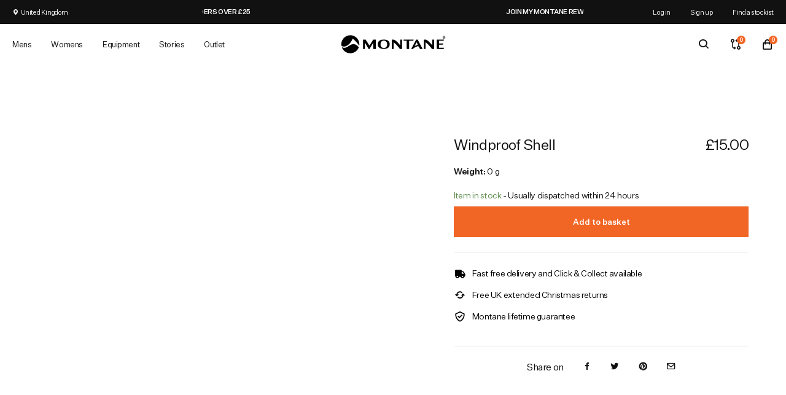

--- FILE ---
content_type: text/html; charset=utf-8
request_url: https://montane.com/products/windproof-shell-press-stud
body_size: 80806
content:






  













































































<!doctype html>
<!-- [if lt IE 7]>
<html class="no-js lt-ie9 lt-ie8 lt-ie7" lang="en"> <![endif] -->
<!-- [if IE 7]>
<html class="no-js lt-ie9 lt-ie8" lang="en"> <![endif] -->
<!-- [if IE 8]>
<html class="no-js lt-ie9" lang="en"> <![endif] -->
<!-- [if IE 9 ]>
<html class="ie9 no-js"> <![endif] -->
<!-- [if (gt IE 9)|!(IE)]><! -->
<html
  lang="en"
  itemscope
  itemtype="http://schema.org/WebPage">
  <!-- <![endif] -->
  <head>
    <script id="pandectes-rules">   /* PANDECTES-GDPR: DO NOT MODIFY AUTO GENERATED CODE OF THIS SCRIPT */      window.PandectesSettings = {"store":{"id":51935019198,"plan":"premium","theme":"Juno/Production | 27/02/2025, 09:01","primaryLocale":"en","adminMode":false,"headless":false,"storefrontRootDomain":"","checkoutRootDomain":"","storefrontAccessToken":""},"tsPublished":1741393357,"declaration":{"showPurpose":false,"showProvider":false,"declIntroText":"","showDateGenerated":true},"language":{"unpublished":[],"languageMode":"Single","fallbackLanguage":"en","languageDetection":"browser","languagesSupported":[]},"texts":{"managed":{"headerText":{"en":"We respect your privacy"},"consentText":{"en":"This website uses cookies to ensure you get the best experience."},"linkText":{"en":"Learn more"},"imprintText":{"en":"Imprint"},"allowButtonText":{"en":"Accept"},"denyButtonText":{"en":"Decline"},"dismissButtonText":{"en":"Ok"},"leaveSiteButtonText":{"en":"Leave this site"},"preferencesButtonText":{"en":"Preferences"},"cookiePolicyText":{"en":"Cookie policy"},"preferencesPopupTitleText":{"en":"Manage consent preferences"},"preferencesPopupIntroText":{"en":"We use cookies to optimise website functionality, analyse the performance, and provide a personalised experience to you. Some cookies are essential to make the website operate and function correctly. Those cookies cannot be disabled. In this window you can manage your cookie preferences."},"preferencesPopupSaveButtonText":{"en":"Save preferences"},"preferencesPopupCloseButtonText":{"en":"Close"},"preferencesPopupAcceptAllButtonText":{"en":"Accept all"},"preferencesPopupRejectAllButtonText":{"en":"Reject all"},"cookiesDetailsText":{"en":"Cookies details"},"preferencesPopupAlwaysAllowedText":{"en":"Always allowed"},"accessSectionParagraphText":{"en":"You have the right to request access to your data at any time."},"accessSectionTitleText":{"en":"Data portability"},"accessSectionAccountInfoActionText":{"en":"Personal data"},"accessSectionDownloadReportActionText":{"en":"Request export"},"accessSectionGDPRRequestsActionText":{"en":"Data subject requests"},"accessSectionOrdersRecordsActionText":{"en":"Orders"},"rectificationSectionParagraphText":{"en":"You have the right to request your data to be updated whenever you think it is appropriate."},"rectificationSectionTitleText":{"en":"Data Rectification"},"rectificationCommentPlaceholder":{"en":"Describe what you want to be updated"},"rectificationCommentValidationError":{"en":"Comment is required"},"rectificationSectionEditAccountActionText":{"en":"Request an update"},"erasureSectionTitleText":{"en":"Right to be forgotten"},"erasureSectionParagraphText":{"en":"You have the right to ask all your data to be erased. After that, you will no longer be able to access your account."},"erasureSectionRequestDeletionActionText":{"en":"Request personal data deletion"},"consentDate":{"en":"Consent date"},"consentId":{"en":"Consent ID"},"consentSectionChangeConsentActionText":{"en":"Change consent preference"},"consentSectionConsentedText":{"en":"You consented to the cookies policy of this website on"},"consentSectionNoConsentText":{"en":"You have not consented to the cookies policy of this website."},"consentSectionTitleText":{"en":"Your cookie consent"},"consentStatus":{"en":"Consent preference"},"confirmationFailureMessage":{"en":"Your request was not verified. Please try again and if problem persists, contact store owner for assistance"},"confirmationFailureTitle":{"en":"A problem occurred"},"confirmationSuccessMessage":{"en":"We will soon get back to you as to your request."},"confirmationSuccessTitle":{"en":"Your request is verified"},"guestsSupportEmailFailureMessage":{"en":"Your request was not submitted. Please try again and if problem persists, contact store owner for assistance."},"guestsSupportEmailFailureTitle":{"en":"A problem occurred"},"guestsSupportEmailPlaceholder":{"en":"E-mail address"},"guestsSupportEmailSuccessMessage":{"en":"If you are registered as a customer of this store, you will soon receive an email with instructions on how to proceed."},"guestsSupportEmailSuccessTitle":{"en":"Thank you for your request"},"guestsSupportEmailValidationError":{"en":"Email is not valid"},"guestsSupportInfoText":{"en":"Please login with your customer account to further proceed."},"submitButton":{"en":"Submit"},"submittingButton":{"en":"Submitting..."},"cancelButton":{"en":"Cancel"},"declIntroText":{"en":"We use cookies to optimize website functionality, analyze the performance, and provide personalized experience to you. Some cookies are essential to make the website operate and function correctly. Those cookies cannot be disabled. In this window you can manage your preference of cookies."},"declName":{"en":"Name"},"declPurpose":{"en":"Purpose"},"declType":{"en":"Type"},"declRetention":{"en":"Retention"},"declProvider":{"en":"Provider"},"declFirstParty":{"en":"First-party"},"declThirdParty":{"en":"Third-party"},"declSeconds":{"en":"seconds"},"declMinutes":{"en":"minutes"},"declHours":{"en":"hours"},"declDays":{"en":"days"},"declMonths":{"en":"months"},"declYears":{"en":"years"},"declSession":{"en":"Session"},"declDomain":{"en":"Domain"},"declPath":{"en":"Path"}},"categories":{"strictlyNecessaryCookiesTitleText":{"en":"Strictly necessary cookies"},"strictlyNecessaryCookiesDescriptionText":{"en":"These cookies are essential in order to enable you to move around the website and use its features, such as accessing secure areas of the website. The website cannot function properly without these cookies."},"functionalityCookiesTitleText":{"en":"Functional cookies"},"functionalityCookiesDescriptionText":{"en":"These cookies enable the site to provide enhanced functionality and personalisation. They may be set by us or by third party providers whose services we have added to our pages. If you do not allow these cookies then some or all of these services may not function properly."},"performanceCookiesTitleText":{"en":"Performance cookies"},"performanceCookiesDescriptionText":{"en":"These cookies enable us to monitor and improve the performance of our website. For example, they allow us to count visits, identify traffic sources and see which parts of the site are most popular."},"targetingCookiesTitleText":{"en":"Targeting cookies"},"targetingCookiesDescriptionText":{"en":"These cookies may be set through our site by our advertising partners. They may be used by those companies to build a profile of your interests and show you relevant adverts on other sites.    They do not store directly personal information, but are based on uniquely identifying your browser and internet device. If you do not allow these cookies, you will experience less targeted advertising."},"unclassifiedCookiesTitleText":{"en":"Unclassified cookies"},"unclassifiedCookiesDescriptionText":{"en":"Unclassified cookies are cookies that we are in the process of classifying, together with the providers of individual cookies."}},"auto":{}},"library":{"previewMode":false,"fadeInTimeout":0,"defaultBlocked":7,"showLink":true,"showImprintLink":false,"showGoogleLink":false,"enabled":true,"cookie":{"expiryDays":365,"secure":true,"domain":""},"dismissOnScroll":false,"dismissOnWindowClick":false,"dismissOnTimeout":false,"palette":{"popup":{"background":"#FFFFFF","backgroundForCalculations":{"a":1,"b":255,"g":255,"r":255},"text":"#000000"},"button":{"background":"#F16625","backgroundForCalculations":{"a":1,"b":37,"g":102,"r":241},"text":"#FFFFFF","textForCalculation":{"a":1,"b":255,"g":255,"r":255},"border":"transparent"}},"content":{"href":"https://montane.com/policies/privacy-policy","imprintHref":"/","close":"&#10005;","target":"","logo":"<img class=\"cc-banner-logo\" style=\"max-height: 40px;\" src=\"https://cdn.shopify.com/s/files/1/0519/3501/9198/t/41/assets/pandectes-logo.png?v=1706792572\" alt=\"logo\" />"},"window":"<div role=\"dialog\" aria-live=\"polite\" aria-label=\"cookieconsent\" aria-describedby=\"cookieconsent:desc\" id=\"pandectes-banner\" class=\"cc-window-wrapper cc-popup-wrapper\"><div class=\"pd-cookie-banner-window cc-window {{classes}}\"><!--googleoff: all-->{{children}}<!--googleon: all--></div></div>","compliance":{"custom":"<div class=\"cc-compliance cc-highlight\">{{preferences}}{{allow}}</div>"},"type":"custom","layouts":{"basic":"{{logo}}{{messagelink}}{{compliance}}"},"position":"popup","theme":"edgeless","revokable":false,"animateRevokable":false,"revokableReset":false,"revokableLogoUrl":"https://cdn.shopify.com/s/files/1/0519/3501/9198/t/41/assets/pandectes-reopen-logo.png?v=1705397924","revokablePlacement":"bottom-left","revokableMarginHorizontal":15,"revokableMarginVertical":15,"static":false,"autoAttach":true,"hasTransition":true,"blacklistPage":[""],"elements":{"close":"<button aria-label=\"dismiss cookie message\" type=\"button\" tabindex=\"0\" class=\"cc-close\">{{close}}</button>","dismiss":"<button aria-label=\"dismiss cookie message\" type=\"button\" tabindex=\"0\" class=\"cc-btn cc-btn-decision cc-dismiss\">{{dismiss}}</button>","allow":"<button aria-label=\"allow cookies\" type=\"button\" tabindex=\"0\" class=\"cc-btn cc-btn-decision cc-allow\">{{allow}}</button>","deny":"<button aria-label=\"deny cookies\" type=\"button\" tabindex=\"0\" class=\"cc-btn cc-btn-decision cc-deny\">{{deny}}</button>","preferences":"<button aria-label=\"settings cookies\" tabindex=\"0\" type=\"button\" class=\"cc-btn cc-settings\" onclick=\"Pandectes.fn.openPreferences()\">{{preferences}}</button>"}},"geolocation":{"brOnly":false,"caOnly":false,"chOnly":false,"euOnly":false,"jpOnly":false,"thOnly":false,"canadaOnly":false,"globalVisibility":true},"dsr":{"guestsSupport":false,"accessSectionDownloadReportAuto":false},"banner":{"resetTs":1705397923,"extraCss":"        .cc-banner-logo {max-width: 24em!important;}    @media(min-width: 768px) {.cc-window.cc-floating{max-width: 24em!important;width: 24em!important;}}    .cc-message, .pd-cookie-banner-window .cc-header, .cc-logo {text-align: left}    .cc-window-wrapper{z-index: 2147483647;-webkit-transition: opacity 1s ease;  transition: opacity 1s ease;}    .cc-window{z-index: 2147483647;font-family: inherit;}    .pd-cookie-banner-window .cc-header{font-family: inherit;}    .pd-cp-ui{font-family: inherit; background-color: #FFFFFF;color:#000000;}    button.pd-cp-btn, a.pd-cp-btn{background-color:#F16625;color:#FFFFFF!important;}    input + .pd-cp-preferences-slider{background-color: rgba(0, 0, 0, 0.3)}    .pd-cp-scrolling-section::-webkit-scrollbar{background-color: rgba(0, 0, 0, 0.3)}    input:checked + .pd-cp-preferences-slider{background-color: rgba(0, 0, 0, 1)}    .pd-cp-scrolling-section::-webkit-scrollbar-thumb {background-color: rgba(0, 0, 0, 1)}    .pd-cp-ui-close{color:#000000;}    .pd-cp-preferences-slider:before{background-color: #FFFFFF}    .pd-cp-title:before {border-color: #000000!important}    .pd-cp-preferences-slider{background-color:#000000}    .pd-cp-toggle{color:#000000!important}    @media(max-width:699px) {.pd-cp-ui-close-top svg {fill: #000000}}    .pd-cp-toggle:hover,.pd-cp-toggle:visited,.pd-cp-toggle:active{color:#000000!important}    .pd-cookie-banner-window {box-shadow: 0 0 18px rgb(0 0 0 / 20%);}  .cc-logo img {width:40px;}","customJavascript":{},"showPoweredBy":false,"logoHeight":40,"hybridStrict":false,"cookiesBlockedByDefault":"7","isActive":true,"implicitSavePreferences":true,"cookieIcon":false,"blockBots":false,"showCookiesDetails":true,"hasTransition":true,"blockingPage":false,"showOnlyLandingPage":false,"leaveSiteUrl":"https://www.google.com","linkRespectStoreLang":false},"cookies":{"0":[{"name":"secure_customer_sig","type":"http","domain":"montane.com","path":"/","provider":"Shopify","firstParty":true,"retention":"1 year(s)","expires":1,"unit":"declYears","purpose":{"en":"Used in connection with customer login."}},{"name":"localization","type":"http","domain":"montane.com","path":"/","provider":"Shopify","firstParty":true,"retention":"1 year(s)","expires":1,"unit":"declYears","purpose":{"en":"Shopify store localization"}},{"name":"cart_currency","type":"http","domain":"montane.com","path":"/","provider":"Shopify","firstParty":true,"retention":"2 ","expires":2,"unit":"declSession","purpose":{"en":"The cookie is necessary for the secure checkout and payment function on the website. This function is provided by shopify.com."}},{"name":"_tracking_consent","type":"http","domain":".montane.com","path":"/","provider":"Shopify","firstParty":true,"retention":"1 year(s)","expires":1,"unit":"declYears","purpose":{"en":"Tracking preferences."}},{"name":"_cmp_a","type":"http","domain":".montane.com","path":"/","provider":"Shopify","firstParty":true,"retention":"1 day(s)","expires":1,"unit":"declDays","purpose":{"en":"Used for managing customer privacy settings."}},{"name":"keep_alive","type":"http","domain":"montane.com","path":"/","provider":"Shopify","firstParty":true,"retention":"30 minute(s)","expires":30,"unit":"declMinutes","purpose":{"en":"Used in connection with buyer localization."}},{"name":"_secure_session_id","type":"http","domain":"montane.com","path":"/","provider":"Shopify","firstParty":true,"retention":"1 month(s)","expires":1,"unit":"declMonths","purpose":{"en":"Used in connection with navigation through a storefront."}}],"1":[{"name":"_pinterest_ct_ua","type":"http","domain":".ct.pinterest.com","path":"/","provider":"Pinterest","firstParty":false,"retention":"1 year(s)","expires":1,"unit":"declYears","purpose":{"en":"Used to group actions across pages."}},{"name":"_hjSessionUser_2495530","type":"http","domain":".montane.com","path":"/","provider":"Hotjar","firstParty":true,"retention":"1 year(s)","expires":1,"unit":"declYears","purpose":{"en":""}},{"name":"_hjSession_2495530","type":"http","domain":".montane.com","path":"/","provider":"Hotjar","firstParty":true,"retention":"30 minute(s)","expires":30,"unit":"declMinutes","purpose":{"en":""}}],"2":[{"name":"_orig_referrer","type":"http","domain":".montane.com","path":"/","provider":"Shopify","firstParty":true,"retention":"2 ","expires":2,"unit":"declSession","purpose":{"en":"Tracks landing pages."}},{"name":"_landing_page","type":"http","domain":".montane.com","path":"/","provider":"Shopify","firstParty":true,"retention":"2 ","expires":2,"unit":"declSession","purpose":{"en":"Tracks landing pages."}},{"name":"_shopify_y","type":"http","domain":".montane.com","path":"/","provider":"Shopify","firstParty":true,"retention":"1 year(s)","expires":1,"unit":"declYears","purpose":{"en":"Shopify analytics."}},{"name":"__cf_bm","type":"http","domain":".boldapps.net","path":"/","provider":"CloudFlare","firstParty":false,"retention":"30 minute(s)","expires":30,"unit":"declMinutes","purpose":{"en":"Used to manage incoming traffic that matches criteria associated with bots."}},{"name":"_gid","type":"http","domain":".montane.com","path":"/","provider":"Google","firstParty":true,"retention":"1 day(s)","expires":1,"unit":"declDays","purpose":{"en":"Cookie is placed by Google Analytics to count and track pageviews."}},{"name":"_gat","type":"http","domain":".montane.com","path":"/","provider":"Google","firstParty":true,"retention":"1 minute(s)","expires":1,"unit":"declMinutes","purpose":{"en":"Cookie is placed by Google Analytics to filter requests from bots."}},{"name":"_ga","type":"http","domain":".montane.com","path":"/","provider":"Google","firstParty":true,"retention":"1 year(s)","expires":1,"unit":"declYears","purpose":{"en":"Cookie is set by Google Analytics with unknown functionality"}},{"name":"_shopify_s","type":"http","domain":".montane.com","path":"/","provider":"Shopify","firstParty":true,"retention":"30 minute(s)","expires":30,"unit":"declMinutes","purpose":{"en":"Shopify analytics."}},{"name":"__cf_bm","type":"http","domain":".r1-t.trackedlink.net","path":"/","provider":"CloudFlare","firstParty":false,"retention":"30 minute(s)","expires":30,"unit":"declMinutes","purpose":{"en":"Used to manage incoming traffic that matches criteria associated with bots."}},{"name":"_shopify_sa_t","type":"http","domain":"montane.com","path":"/","provider":"Shopify","firstParty":true,"retention":"30 minute(s)","expires":30,"unit":"declMinutes","purpose":{"en":"Shopify analytics relating to marketing & referrals."}},{"name":"_shopify_sa_p","type":"http","domain":"montane.com","path":"/","provider":"Shopify","firstParty":true,"retention":"30 minute(s)","expires":30,"unit":"declMinutes","purpose":{"en":"Shopify analytics relating to marketing & referrals."}},{"name":"__cf_bm","type":"http","domain":".r1.dotdigital-pages.com","path":"/","provider":"CloudFlare","firstParty":false,"retention":"30 minute(s)","expires":30,"unit":"declMinutes","purpose":{"en":"Used to manage incoming traffic that matches criteria associated with bots."}},{"name":"_shopify_s","type":"http","domain":"com","path":"/","provider":"Shopify","firstParty":false,"retention":"Session","expires":1,"unit":"declSeconds","purpose":{"en":"Shopify analytics."}},{"name":"_ga_5LXTMLPPRY","type":"http","domain":".montane.com","path":"/","provider":"Google","firstParty":true,"retention":"1 year(s)","expires":1,"unit":"declYears","purpose":{"en":""}}],"4":[{"name":"_fbp","type":"http","domain":".montane.com","path":"/","provider":"Facebook","firstParty":true,"retention":"3 month(s)","expires":3,"unit":"declMonths","purpose":{"en":"Cookie is placed by Facebook to track visits across websites."}},{"name":"_pin_unauth","type":"http","domain":".montane.com","path":"/","provider":"Pinterest","firstParty":true,"retention":"1 year(s)","expires":1,"unit":"declYears","purpose":{"en":"Used to group actions for users who cannot be identified by Pinterest."}},{"name":"wpm-domain-test","type":"http","domain":"com","path":"/","provider":"Shopify","firstParty":false,"retention":"Session","expires":1,"unit":"declSeconds","purpose":{"en":"Used to test the storage of parameters about products added to the cart or payment currency"}},{"name":"wpm-domain-test","type":"http","domain":"montane.com","path":"/","provider":"Shopify","firstParty":true,"retention":"Session","expires":1,"unit":"declSeconds","purpose":{"en":"Used to test the storage of parameters about products added to the cart or payment currency"}}],"8":[{"name":"_por_id","type":"http","domain":".montane.com","path":"/","provider":"Unknown","firstParty":true,"retention":"1 year(s)","expires":1,"unit":"declYears","purpose":{"en":""}},{"name":"recordID","type":"http","domain":"montane.com","path":"/","provider":"Unknown","firstParty":true,"retention":"1 year(s)","expires":1,"unit":"declYears","purpose":{"en":""}},{"name":"dmSessionID","type":"http","domain":"montane.com","path":"/","provider":"Unknown","firstParty":true,"retention":"20 minute(s)","expires":20,"unit":"declMinutes","purpose":{"en":""}},{"name":"geoIPCookie","type":"http","domain":"montane.com","path":"/","provider":"Unknown","firstParty":true,"retention":"1 month(s)","expires":1,"unit":"declMonths","purpose":{"en":""}},{"name":"_hjIncludedInSessionSample_2495530","type":"http","domain":".montane.com","path":"/","provider":"Unknown","firstParty":true,"retention":"30 minute(s)","expires":30,"unit":"declMinutes","purpose":{"en":""}},{"name":"ar_debug","type":"http","domain":".pinterest.com","path":"/","provider":"Unknown","firstParty":false,"retention":"1 year(s)","expires":1,"unit":"declYears","purpose":{"en":""}},{"name":"docapp-coupon","type":"http","domain":"montane.com","path":"/","provider":"Unknown","firstParty":true,"retention":"1 day(s)","expires":1,"unit":"declDays","purpose":{"en":""}},{"name":"cf_clearance","type":"http","domain":".r1.dotdigital-pages.com","path":"/","provider":"Unknown","firstParty":false,"retention":"1 year(s)","expires":1,"unit":"declYears","purpose":{"en":""}},{"name":"respondentid6O1B-6O2count","type":"http","domain":"montane.com","path":"/","provider":"Unknown","firstParty":true,"retention":"Session","expires":1,"unit":"declSeconds","purpose":{"en":""}}]},"blocker":{"isActive":true,"googleConsentMode":{"id":"","analyticsId":"","adwordsId":"","isActive":true,"adStorageCategory":4,"analyticsStorageCategory":2,"personalizationStorageCategory":1,"functionalityStorageCategory":1,"customEvent":true,"securityStorageCategory":0,"redactData":true,"urlPassthrough":false,"dataLayerProperty":"dataLayer","waitForUpdate":0,"useNativeChannel":true},"facebookPixel":{"id":"","isActive":false,"ldu":false},"microsoft":{},"rakuten":{"isActive":false,"cmp":false,"ccpa":false},"klaviyoIsActive":false,"gpcIsActive":false,"defaultBlocked":7,"patterns":{"whiteList":[],"blackList":{"1":["static.hotjar.com/c/hotjar","static.trackedweb.net","r1.dotdigital-pages.com","porjs.com","d9fvwtvqz2fm1.cloudfront.net"],"2":[],"4":[],"8":[]},"iframesWhiteList":[],"iframesBlackList":{"1":[],"2":[],"4":[],"8":[]},"beaconsWhiteList":[],"beaconsBlackList":{"1":[],"2":[],"4":[],"8":[]}}}}      !function(){"use strict";window.PandectesRules=window.PandectesRules||{},window.PandectesRules.manualBlacklist={1:[],2:[],4:[]},window.PandectesRules.blacklistedIFrames={1:[],2:[],4:[]},window.PandectesRules.blacklistedCss={1:[],2:[],4:[]},window.PandectesRules.blacklistedBeacons={1:[],2:[],4:[]};var e="javascript/blocked";function t(e){return new RegExp(e.replace(/[/\\.+?$()]/g,"\\$&").replace("*","(.*)"))}var n=function(e){var t=arguments.length>1&&void 0!==arguments[1]?arguments[1]:"log";new URLSearchParams(window.location.search).get("log")&&console[t]("PandectesRules: ".concat(e))};function a(e){var t=document.createElement("script");t.async=!0,t.src=e,document.head.appendChild(t)}function r(e,t){var n=Object.keys(e);if(Object.getOwnPropertySymbols){var a=Object.getOwnPropertySymbols(e);t&&(a=a.filter((function(t){return Object.getOwnPropertyDescriptor(e,t).enumerable}))),n.push.apply(n,a)}return n}function o(e){for(var t=1;t<arguments.length;t++){var n=null!=arguments[t]?arguments[t]:{};t%2?r(Object(n),!0).forEach((function(t){s(e,t,n[t])})):Object.getOwnPropertyDescriptors?Object.defineProperties(e,Object.getOwnPropertyDescriptors(n)):r(Object(n)).forEach((function(t){Object.defineProperty(e,t,Object.getOwnPropertyDescriptor(n,t))}))}return e}function i(e){var t=function(e,t){if("object"!=typeof e||!e)return e;var n=e[Symbol.toPrimitive];if(void 0!==n){var a=n.call(e,t||"default");if("object"!=typeof a)return a;throw new TypeError("@@toPrimitive must return a primitive value.")}return("string"===t?String:Number)(e)}(e,"string");return"symbol"==typeof t?t:t+""}function s(e,t,n){return(t=i(t))in e?Object.defineProperty(e,t,{value:n,enumerable:!0,configurable:!0,writable:!0}):e[t]=n,e}function c(e,t){return function(e){if(Array.isArray(e))return e}(e)||function(e,t){var n=null==e?null:"undefined"!=typeof Symbol&&e[Symbol.iterator]||e["@@iterator"];if(null!=n){var a,r,o,i,s=[],c=!0,l=!1;try{if(o=(n=n.call(e)).next,0===t){if(Object(n)!==n)return;c=!1}else for(;!(c=(a=o.call(n)).done)&&(s.push(a.value),s.length!==t);c=!0);}catch(e){l=!0,r=e}finally{try{if(!c&&null!=n.return&&(i=n.return(),Object(i)!==i))return}finally{if(l)throw r}}return s}}(e,t)||d(e,t)||function(){throw new TypeError("Invalid attempt to destructure non-iterable instance.\nIn order to be iterable, non-array objects must have a [Symbol.iterator]() method.")}()}function l(e){return function(e){if(Array.isArray(e))return u(e)}(e)||function(e){if("undefined"!=typeof Symbol&&null!=e[Symbol.iterator]||null!=e["@@iterator"])return Array.from(e)}(e)||d(e)||function(){throw new TypeError("Invalid attempt to spread non-iterable instance.\nIn order to be iterable, non-array objects must have a [Symbol.iterator]() method.")}()}function d(e,t){if(e){if("string"==typeof e)return u(e,t);var n=Object.prototype.toString.call(e).slice(8,-1);return"Object"===n&&e.constructor&&(n=e.constructor.name),"Map"===n||"Set"===n?Array.from(e):"Arguments"===n||/^(?:Ui|I)nt(?:8|16|32)(?:Clamped)?Array$/.test(n)?u(e,t):void 0}}function u(e,t){(null==t||t>e.length)&&(t=e.length);for(var n=0,a=new Array(t);n<t;n++)a[n]=e[n];return a}var f=window.PandectesRulesSettings||window.PandectesSettings,g=!(void 0===window.dataLayer||!Array.isArray(window.dataLayer)||!window.dataLayer.some((function(e){return"pandectes_full_scan"===e.event}))),p=function(){var e,t=arguments.length>0&&void 0!==arguments[0]?arguments[0]:"_pandectes_gdpr",n=("; "+document.cookie).split("; "+t+"=");if(n.length<2)e={};else{var a=n.pop().split(";");e=window.atob(a.shift())}var r=function(e){try{return JSON.parse(e)}catch(e){return!1}}(e);return!1!==r?r:e}(),h=f.banner.isActive,y=f.blocker,w=y.defaultBlocked,v=y.patterns,m=p&&null!==p.preferences&&void 0!==p.preferences?p.preferences:null,b=g?0:h?null===m?w:m:0,k={1:!(1&b),2:!(2&b),4:!(4&b)},_=v.blackList,S=v.whiteList,L=v.iframesBlackList,C=v.iframesWhiteList,A=v.beaconsBlackList,P=v.beaconsWhiteList,O={blackList:[],whiteList:[],iframesBlackList:{1:[],2:[],4:[],8:[]},iframesWhiteList:[],beaconsBlackList:{1:[],2:[],4:[],8:[]},beaconsWhiteList:[]};[1,2,4].map((function(e){var n;k[e]||((n=O.blackList).push.apply(n,l(_[e].length?_[e].map(t):[])),O.iframesBlackList[e]=L[e].length?L[e].map(t):[],O.beaconsBlackList[e]=A[e].length?A[e].map(t):[])})),O.whiteList=S.length?S.map(t):[],O.iframesWhiteList=C.length?C.map(t):[],O.beaconsWhiteList=P.length?P.map(t):[];var E={scripts:[],iframes:{1:[],2:[],4:[]},beacons:{1:[],2:[],4:[]},css:{1:[],2:[],4:[]}},I=function(t,n){return t&&(!n||n!==e)&&(!O.blackList||O.blackList.some((function(e){return e.test(t)})))&&(!O.whiteList||O.whiteList.every((function(e){return!e.test(t)})))},B=function(e,t){var n=O.iframesBlackList[t],a=O.iframesWhiteList;return e&&(!n||n.some((function(t){return t.test(e)})))&&(!a||a.every((function(t){return!t.test(e)})))},j=function(e,t){var n=O.beaconsBlackList[t],a=O.beaconsWhiteList;return e&&(!n||n.some((function(t){return t.test(e)})))&&(!a||a.every((function(t){return!t.test(e)})))},T=new MutationObserver((function(e){for(var t=0;t<e.length;t++)for(var n=e[t].addedNodes,a=0;a<n.length;a++){var r=n[a],o=r.dataset&&r.dataset.cookiecategory;if(1===r.nodeType&&"LINK"===r.tagName){var i=r.dataset&&r.dataset.href;if(i&&o)switch(o){case"functionality":case"C0001":E.css[1].push(i);break;case"performance":case"C0002":E.css[2].push(i);break;case"targeting":case"C0003":E.css[4].push(i)}}}})),R=new MutationObserver((function(t){for(var a=0;a<t.length;a++)for(var r=t[a].addedNodes,o=function(){var t=r[i],a=t.src||t.dataset&&t.dataset.src,o=t.dataset&&t.dataset.cookiecategory;if(1===t.nodeType&&"IFRAME"===t.tagName){if(a){var s=!1;B(a,1)||"functionality"===o||"C0001"===o?(s=!0,E.iframes[1].push(a)):B(a,2)||"performance"===o||"C0002"===o?(s=!0,E.iframes[2].push(a)):(B(a,4)||"targeting"===o||"C0003"===o)&&(s=!0,E.iframes[4].push(a)),s&&(t.removeAttribute("src"),t.setAttribute("data-src",a))}}else if(1===t.nodeType&&"IMG"===t.tagName){if(a){var c=!1;j(a,1)?(c=!0,E.beacons[1].push(a)):j(a,2)?(c=!0,E.beacons[2].push(a)):j(a,4)&&(c=!0,E.beacons[4].push(a)),c&&(t.removeAttribute("src"),t.setAttribute("data-src",a))}}else if(1===t.nodeType&&"SCRIPT"===t.tagName){var l=t.type,d=!1;if(I(a,l)?(n("rule blocked: ".concat(a)),d=!0):a&&o?n("manually blocked @ ".concat(o,": ").concat(a)):o&&n("manually blocked @ ".concat(o,": inline code")),d){E.scripts.push([t,l]),t.type=e;t.addEventListener("beforescriptexecute",(function n(a){t.getAttribute("type")===e&&a.preventDefault(),t.removeEventListener("beforescriptexecute",n)})),t.parentElement&&t.parentElement.removeChild(t)}}},i=0;i<r.length;i++)o()})),D=document.createElement,N={src:Object.getOwnPropertyDescriptor(HTMLScriptElement.prototype,"src"),type:Object.getOwnPropertyDescriptor(HTMLScriptElement.prototype,"type")};window.PandectesRules.unblockCss=function(e){var t=E.css[e]||[];t.length&&n("Unblocking CSS for ".concat(e)),t.forEach((function(e){var t=document.querySelector('link[data-href^="'.concat(e,'"]'));t.removeAttribute("data-href"),t.href=e})),E.css[e]=[]},window.PandectesRules.unblockIFrames=function(e){var t=E.iframes[e]||[];t.length&&n("Unblocking IFrames for ".concat(e)),O.iframesBlackList[e]=[],t.forEach((function(e){var t=document.querySelector('iframe[data-src^="'.concat(e,'"]'));t.removeAttribute("data-src"),t.src=e})),E.iframes[e]=[]},window.PandectesRules.unblockBeacons=function(e){var t=E.beacons[e]||[];t.length&&n("Unblocking Beacons for ".concat(e)),O.beaconsBlackList[e]=[],t.forEach((function(e){var t=document.querySelector('img[data-src^="'.concat(e,'"]'));t.removeAttribute("data-src"),t.src=e})),E.beacons[e]=[]},window.PandectesRules.unblockInlineScripts=function(e){var t=1===e?"functionality":2===e?"performance":"targeting",a=document.querySelectorAll('script[type="javascript/blocked"][data-cookiecategory="'.concat(t,'"]'));n("unblockInlineScripts: ".concat(a.length," in ").concat(t)),a.forEach((function(e){var t=document.createElement("script");t.type="text/javascript",e.hasAttribute("src")?t.src=e.getAttribute("src"):t.textContent=e.textContent,document.head.appendChild(t),e.parentNode.removeChild(e)}))},window.PandectesRules.unblockInlineCss=function(e){var t=1===e?"functionality":2===e?"performance":"targeting",a=document.querySelectorAll('link[data-cookiecategory="'.concat(t,'"]'));n("unblockInlineCss: ".concat(a.length," in ").concat(t)),a.forEach((function(e){e.href=e.getAttribute("data-href")}))},window.PandectesRules.unblock=function(e){e.length<1?(O.blackList=[],O.whiteList=[],O.iframesBlackList=[],O.iframesWhiteList=[]):(O.blackList&&(O.blackList=O.blackList.filter((function(t){return e.every((function(e){return"string"==typeof e?!t.test(e):e instanceof RegExp?t.toString()!==e.toString():void 0}))}))),O.whiteList&&(O.whiteList=[].concat(l(O.whiteList),l(e.map((function(e){if("string"==typeof e){var n=".*"+t(e)+".*";if(O.whiteList.every((function(e){return e.toString()!==n.toString()})))return new RegExp(n)}else if(e instanceof RegExp&&O.whiteList.every((function(t){return t.toString()!==e.toString()})))return e;return null})).filter(Boolean)))));var a=0;l(E.scripts).forEach((function(e,t){var n=c(e,2),r=n[0],o=n[1];if(function(e){var t=e.getAttribute("src");return O.blackList&&O.blackList.every((function(e){return!e.test(t)}))||O.whiteList&&O.whiteList.some((function(e){return e.test(t)}))}(r)){for(var i=document.createElement("script"),s=0;s<r.attributes.length;s++){var l=r.attributes[s];"src"!==l.name&&"type"!==l.name&&i.setAttribute(l.name,r.attributes[s].value)}i.setAttribute("src",r.src),i.setAttribute("type",o||"application/javascript"),document.head.appendChild(i),E.scripts.splice(t-a,1),a++}})),0==O.blackList.length&&0===O.iframesBlackList[1].length&&0===O.iframesBlackList[2].length&&0===O.iframesBlackList[4].length&&0===O.beaconsBlackList[1].length&&0===O.beaconsBlackList[2].length&&0===O.beaconsBlackList[4].length&&(n("Disconnecting observers"),R.disconnect(),T.disconnect())};var U=f.store,x=U.adminMode,z=U.headless,M=U.storefrontRootDomain,q=U.checkoutRootDomain,F=U.storefrontAccessToken,W=f.banner.isActive,H=f.blocker.defaultBlocked;W&&function(e){if(window.Shopify&&window.Shopify.customerPrivacy)e();else{var t=null;window.Shopify&&window.Shopify.loadFeatures&&window.Shopify.trackingConsent?e():t=setInterval((function(){window.Shopify&&window.Shopify.loadFeatures&&(clearInterval(t),window.Shopify.loadFeatures([{name:"consent-tracking-api",version:"0.1"}],(function(t){t?n("Shopify.customerPrivacy API - failed to load"):(n("shouldShowBanner() -> ".concat(window.Shopify.trackingConsent.shouldShowBanner()," | saleOfDataRegion() -> ").concat(window.Shopify.trackingConsent.saleOfDataRegion())),e())})))}),10)}}((function(){!function(){var e=window.Shopify.trackingConsent;if(!1!==e.shouldShowBanner()||null!==m||7!==H)try{var t=x&&!(window.Shopify&&window.Shopify.AdminBarInjector),a={preferences:!(1&b)||g||t,analytics:!(2&b)||g||t,marketing:!(4&b)||g||t};z&&(a.headlessStorefront=!0,a.storefrontRootDomain=null!=M&&M.length?M:window.location.hostname,a.checkoutRootDomain=null!=q&&q.length?q:"checkout.".concat(window.location.hostname),a.storefrontAccessToken=null!=F&&F.length?F:""),e.firstPartyMarketingAllowed()===a.marketing&&e.analyticsProcessingAllowed()===a.analytics&&e.preferencesProcessingAllowed()===a.preferences||e.setTrackingConsent(a,(function(e){e&&e.error?n("Shopify.customerPrivacy API - failed to setTrackingConsent"):n("setTrackingConsent(".concat(JSON.stringify(a),")"))}))}catch(e){n("Shopify.customerPrivacy API - exception")}}(),function(){if(z){var e=window.Shopify.trackingConsent,t=e.currentVisitorConsent();if(navigator.globalPrivacyControl&&""===t.sale_of_data){var a={sale_of_data:!1,headlessStorefront:!0};a.storefrontRootDomain=null!=M&&M.length?M:window.location.hostname,a.checkoutRootDomain=null!=q&&q.length?q:"checkout.".concat(window.location.hostname),a.storefrontAccessToken=null!=F&&F.length?F:"",e.setTrackingConsent(a,(function(e){e&&e.error?n("Shopify.customerPrivacy API - failed to setTrackingConsent({".concat(JSON.stringify(a),")")):n("setTrackingConsent(".concat(JSON.stringify(a),")"))}))}}}()}));var G=["AT","BE","BG","HR","CY","CZ","DK","EE","FI","FR","DE","GR","HU","IE","IT","LV","LT","LU","MT","NL","PL","PT","RO","SK","SI","ES","SE","GB","LI","NO","IS"],J=f.banner,V=J.isActive,K=J.hybridStrict,$=f.geolocation,Y=$.caOnly,Z=void 0!==Y&&Y,Q=$.euOnly,X=void 0!==Q&&Q,ee=$.brOnly,te=void 0!==ee&&ee,ne=$.jpOnly,ae=void 0!==ne&&ne,re=$.thOnly,oe=void 0!==re&&re,ie=$.chOnly,se=void 0!==ie&&ie,ce=$.zaOnly,le=void 0!==ce&&ce,de=$.canadaOnly,ue=void 0!==de&&de,fe=$.globalVisibility,ge=void 0===fe||fe,pe=f.blocker,he=pe.defaultBlocked,ye=void 0===he?7:he,we=pe.googleConsentMode,ve=we.isActive,me=we.customEvent,be=we.id,ke=void 0===be?"":be,_e=we.analyticsId,Se=void 0===_e?"":_e,Le=we.adwordsId,Ce=void 0===Le?"":Le,Ae=we.redactData,Pe=we.urlPassthrough,Oe=we.adStorageCategory,Ee=we.analyticsStorageCategory,Ie=we.functionalityStorageCategory,Be=we.personalizationStorageCategory,je=we.securityStorageCategory,Te=we.dataLayerProperty,Re=void 0===Te?"dataLayer":Te,De=we.waitForUpdate,Ne=void 0===De?0:De,Ue=we.useNativeChannel,xe=void 0!==Ue&&Ue;function ze(){window[Re].push(arguments)}window[Re]=window[Re]||[];var Me,qe,Fe={hasInitialized:!1,useNativeChannel:!1,ads_data_redaction:!1,url_passthrough:!1,data_layer_property:"dataLayer",storage:{ad_storage:"granted",ad_user_data:"granted",ad_personalization:"granted",analytics_storage:"granted",functionality_storage:"granted",personalization_storage:"granted",security_storage:"granted"}};if(V&&ve){var We=ye&Oe?"denied":"granted",He=ye&Ee?"denied":"granted",Ge=ye&Ie?"denied":"granted",Je=ye&Be?"denied":"granted",Ve=ye&je?"denied":"granted";Fe.hasInitialized=!0,Fe.useNativeChannel=xe,Fe.url_passthrough=Pe,Fe.ads_data_redaction="denied"===We&&Ae,Fe.storage.ad_storage=We,Fe.storage.ad_user_data=We,Fe.storage.ad_personalization=We,Fe.storage.analytics_storage=He,Fe.storage.functionality_storage=Ge,Fe.storage.personalization_storage=Je,Fe.storage.security_storage=Ve,Fe.data_layer_property=Re||"dataLayer",Fe.ads_data_redaction&&ze("set","ads_data_redaction",Fe.ads_data_redaction),Fe.url_passthrough&&ze("set","url_passthrough",Fe.url_passthrough),function(){!1===xe?console.log("Pandectes: Google Consent Mode (av2)"):console.log("Pandectes: Google Consent Mode (av2nc)");var e=b!==ye?{wait_for_update:Ne||500}:Ne?{wait_for_update:Ne}:{};ge&&!K?ze("consent","default",o(o({},Fe.storage),e)):(ze("consent","default",o(o(o({},Fe.storage),e),{},{region:[].concat(l(X||K?G:[]),l(Z&&!K?["US-CA","US-VA","US-CT","US-UT","US-CO"]:[]),l(te&&!K?["BR"]:[]),l(ae&&!K?["JP"]:[]),l(ue&&!K?["CA"]:[]),l(oe&&!K?["TH"]:[]),l(se&&!K?["CH"]:[]),l(le&&!K?["ZA"]:[]))})),ze("consent","default",{ad_storage:"granted",ad_user_data:"granted",ad_personalization:"granted",analytics_storage:"granted",functionality_storage:"granted",personalization_storage:"granted",security_storage:"granted"}));if(null!==m){var t=b&Oe?"denied":"granted",n=b&Ee?"denied":"granted",r=b&Ie?"denied":"granted",i=b&Be?"denied":"granted",s=b&je?"denied":"granted";Fe.storage.ad_storage=t,Fe.storage.ad_user_data=t,Fe.storage.ad_personalization=t,Fe.storage.analytics_storage=n,Fe.storage.functionality_storage=r,Fe.storage.personalization_storage=i,Fe.storage.security_storage=s,ze("consent","update",Fe.storage)}(ke.length||Se.length||Ce.length)&&(window[Fe.data_layer_property].push({"pandectes.start":(new Date).getTime(),event:"pandectes-rules.min.js"}),(Se.length||Ce.length)&&ze("js",new Date));var c="https://www.googletagmanager.com";if(ke.length){var d=ke.split(",");window[Fe.data_layer_property].push({"gtm.start":(new Date).getTime(),event:"gtm.js"});for(var u=0;u<d.length;u++){var f="dataLayer"!==Fe.data_layer_property?"&l=".concat(Fe.data_layer_property):"";a("".concat(c,"/gtm.js?id=").concat(d[u].trim()).concat(f))}}if(Se.length)for(var g=Se.split(","),p=0;p<g.length;p++){var h=g[p].trim();h.length&&(a("".concat(c,"/gtag/js?id=").concat(h)),ze("config",h,{send_page_view:!1}))}if(Ce.length)for(var y=Ce.split(","),w=0;w<y.length;w++){var v=y[w].trim();v.length&&(a("".concat(c,"/gtag/js?id=").concat(v)),ze("config",v,{allow_enhanced_conversions:!0}))}}()}V&&me&&(qe={event:"Pandectes_Consent_Update",pandectes_status:7===(Me=b)?"deny":0===Me?"allow":"mixed",pandectes_categories:{C0000:"allow",C0001:k[1]?"allow":"deny",C0002:k[2]?"allow":"deny",C0003:k[4]?"allow":"deny"}},window[Re].push(qe),null!==m&&function(e){if(window.Shopify&&window.Shopify.analytics)e();else{var t=null;window.Shopify&&window.Shopify.analytics?e():t=setInterval((function(){window.Shopify&&window.Shopify.analytics&&(clearInterval(t),e())}),10)}}((function(){window.Shopify.analytics.publish("Pandectes_Consent_Update",qe)})));var Ke=f.blocker,$e=Ke.klaviyoIsActive,Ye=Ke.googleConsentMode.adStorageCategory;$e&&window.addEventListener("PandectesEvent_OnConsent",(function(e){var t=e.detail.preferences;if(null!=t){var n=t&Ye?"denied":"granted";void 0!==window.klaviyo&&window.klaviyo.isIdentified()&&window.klaviyo.push(["identify",{ad_personalization:n,ad_user_data:n}])}})),f.banner.revokableTrigger&&(window.onload=function(){document.querySelectorAll('[href*="#reopenBanner"]').forEach((function(e){e.onclick=function(e){e.preventDefault(),console.log("will reopen"),window.Pandectes.fn.revokeConsent()}}))});var Ze=f.banner.isActive,Qe=f.blocker,Xe=Qe.defaultBlocked,et=void 0===Xe?7:Xe,tt=Qe.microsoft,nt=tt.isActive,at=tt.uetTags,rt=tt.dataLayerProperty,ot=void 0===rt?"uetq":rt,it={hasInitialized:!1,data_layer_property:"uetq",storage:{ad_storage:"granted"}};if(window[ot]=window[ot]||[],nt&&ft("_uetmsdns","1",365),Ze&&nt){var st=4&et?"denied":"granted";if(it.hasInitialized=!0,it.storage.ad_storage=st,window[ot].push("consent","default",it.storage),"granted"==st&&(ft("_uetmsdns","0",365),console.log("setting cookie")),null!==m){var ct=4&b?"denied":"granted";it.storage.ad_storage=ct,window[ot].push("consent","update",it.storage),"granted"===ct&&ft("_uetmsdns","0",365)}if(at.length)for(var lt=at.split(","),dt=0;dt<lt.length;dt++)lt[dt].trim().length&&ut(lt[dt])}function ut(e){var t=document.createElement("script");t.type="text/javascript",t.src="//bat.bing.com/bat.js",t.onload=function(){var t={ti:e};t.q=window.uetq,window.uetq=new UET(t),window.uetq.push("consent","default",{ad_storage:"denied"}),window[ot].push("pageLoad")},document.head.appendChild(t)}function ft(e,t,n){var a=new Date;a.setTime(a.getTime()+24*n*60*60*1e3);var r="expires="+a.toUTCString();document.cookie="".concat(e,"=").concat(t,"; ").concat(r,"; path=/; secure; samesite=strict")}window.PandectesRules.gcm=Fe;var gt=f.banner.isActive,pt=f.blocker.isActive;n("Prefs: ".concat(b," | Banner: ").concat(gt?"on":"off"," | Blocker: ").concat(pt?"on":"off"));var ht=null===m&&/\/checkouts\//.test(window.location.pathname);0!==b&&!1===g&&pt&&!ht&&(n("Blocker will execute"),document.createElement=function(){for(var t=arguments.length,n=new Array(t),a=0;a<t;a++)n[a]=arguments[a];if("script"!==n[0].toLowerCase())return D.bind?D.bind(document).apply(void 0,n):D;var r=D.bind(document).apply(void 0,n);try{Object.defineProperties(r,{src:o(o({},N.src),{},{set:function(t){I(t,r.type)&&N.type.set.call(this,e),N.src.set.call(this,t)}}),type:o(o({},N.type),{},{get:function(){var t=N.type.get.call(this);return t===e||I(this.src,t)?null:t},set:function(t){var n=I(r.src,r.type)?e:t;N.type.set.call(this,n)}})}),r.setAttribute=function(t,n){if("type"===t){var a=I(r.src,r.type)?e:n;N.type.set.call(r,a)}else"src"===t?(I(n,r.type)&&N.type.set.call(r,e),N.src.set.call(r,n)):HTMLScriptElement.prototype.setAttribute.call(r,t,n)}}catch(e){console.warn("Yett: unable to prevent script execution for script src ",r.src,".\n",'A likely cause would be because you are using a third-party browser extension that monkey patches the "document.createElement" function.')}return r},R.observe(document.documentElement,{childList:!0,subtree:!0}),T.observe(document.documentElement,{childList:!0,subtree:!0}))}();
</script>

    <meta charset="utf-8" />
    <!-- [if IE]>
    <meta http-equiv='X-UA-Compatible' content='IE=edge,chrome=1'/><![endif] -->
    <title>Windproof Shell - Press Stud
      
      
        &ndash; Montane - UK
    </title><meta name="description" content="" /><meta name="viewport" content="width=device-width, initial-scale=1, shrink-to-fit=no">
    <meta name="mobile-web-app-capable" content="yes">
    <meta name="apple-mobile-web-app-capable" content="yes">
    
      <meta http-equiv="content-language" content="en-GB">
    
    <meta http-equiv="Accept-CH" content="DPR,Width,Viewport-Width">
    <meta name="p:domain_verify" content="df146b75811ba41ad2e697dcbd2cef8c" /><link
  rel="apple-touch-icon"
  sizes="57x57"
  href="//montane.com/cdn/shop/files/android-chrome-256x256.png?crop=center&height=57&v=1698835348&width=57">
<link
  rel="apple-touch-icon"
  sizes="60x60"
  href="//montane.com/cdn/shop/files/android-chrome-256x256.png?crop=center&height=60&v=1698835348&width=60">
<link
  rel="apple-touch-icon"
  sizes="72x72"
  href="//montane.com/cdn/shop/files/android-chrome-256x256.png?crop=center&height=72&v=1698835348&width=72">
<link
  rel="apple-touch-icon"
  sizes="76x76"
  href="//montane.com/cdn/shop/files/android-chrome-256x256.png?crop=center&height=76&v=1698835348&width=76">
<link
  rel="apple-touch-icon"
  sizes="114x114"
  href="//montane.com/cdn/shop/files/android-chrome-256x256.png?crop=center&height=114&v=1698835348&width=114">
<link
  rel="apple-touch-icon"
  sizes="120x120"
  href="//montane.com/cdn/shop/files/android-chrome-256x256.png?crop=center&height=120&v=1698835348&width=120">
<link
  rel="apple-touch-icon"
  sizes="144x144"
  href="//montane.com/cdn/shop/files/android-chrome-256x256.png?crop=center&height=144&v=1698835348&width=144">
<link
  rel="apple-touch-icon"
  sizes="152x152"
  href="//montane.com/cdn/shop/files/android-chrome-256x256.png?crop=center&height=152&v=1698835348&width=152">
<link
  rel="apple-touch-icon"
  sizes="180x180"
  href="//montane.com/cdn/shop/files/android-chrome-256x256.png?crop=center&height=180&v=1698835348&width=180">
<link
  rel="icon"
  type="image/png"
  sizes="192x192"
  href="//montane.com/cdn/shop/files/android-chrome-256x256.png?crop=center&height=192&v=1698835348&width=192">
<link
  rel="icon"
  type="image/png"
  sizes="144x144"
  href="//montane.com/cdn/shop/files/android-chrome-256x256.png?crop=center&height=144&v=1698835348&width=144">
<link
  rel="icon"
  type="image/png"
  sizes="32x32"
  href="//montane.com/cdn/shop/files/android-chrome-256x256.png?crop=center&height=32&v=1698835348&width=32">
<link
  rel="icon"
  type="image/png"
  sizes="96x96"
  href="//montane.com/cdn/shop/files/android-chrome-256x256.png?crop=center&height=96&v=1698835348&width=96">
<link
  rel="icon"
  type="image/png"
  sizes="16x16"
  href="//montane.com/cdn/shop/files/android-chrome-256x256.png?crop=center&height=16&v=1698835348&width=16">
<link rel="manifest" href="//montane.com/cdn/shop/t/41/assets/manifest.json?v=170153710576350459501675957209">
<meta name="msapplication-TileColor" content="#ffffff">
<meta name="msapplication-TileImage" content="//montane.com/cdn/shop/t/41/assets/mstile-150x150.png?v=55221970087729672041698934711">
<meta name="theme-color" content="#ffffff">

    




















































































    <meta property="og:type" content="product" />
    <meta property="og:title" content="Windproof Shell - Press Stud" />
    
<meta property="og:image" content="http://montane.com/cdn/shop/products/RepairServiceLogo_39d8ef6d-1776-435b-9be3-a32c2fdd2b34_grande.png?v=1678121218" />
        <meta property="og:image:secure_url" content="https://montane.com/cdn/shop/products/RepairServiceLogo_39d8ef6d-1776-435b-9be3-a32c2fdd2b34_grande.png?v=1678121218" />
    
<meta property="og:image" content="http://montane.com/cdn/shop/products/RepairServiceLogo_38aa7f23-f62c-4604-92fc-a49defc4e794_grande.png?v=1678121220" />
        <meta property="og:image:secure_url" content="https://montane.com/cdn/shop/products/RepairServiceLogo_38aa7f23-f62c-4604-92fc-a49defc4e794_grande.png?v=1678121220" />
    
    <meta property="og:price:amount" content="15.00" />
    <meta property="og:price:currency" content="GBP" />



    <meta property="og:description" content="" />

<meta property="og:url" content="https://montane.com/products/windproof-shell-press-stud" />
<meta property="og:site_name" content="Montane - UK" />
    




















































































 

    <meta name="twitter:card" content="summary" />
    <meta name="twitter:title" content="Windproof Shell - Press Stud" />
    <meta name="twitter:description" content="" />
    <meta name="twitter:image" content="http://montane.com/cdn/shop/products/RepairServiceLogo_39d8ef6d-1776-435b-9be3-a32c2fdd2b34_720x720.png?v=1678121218" />
    <meta name="twitter:label1" content="Price" />
    <meta name="twitter:data1" content="£15.00 GBP" />
    
        <meta name="twitter:label2" content="Brand" />
        <meta name="twitter:data2" content="Repair Service" />
    


    

    <link rel="canonical" href="https://montane.com/products/windproof-shell-press-stud">
    <link rel="preconnect" href="//www.google-analytics.com" />
    <link rel="preconnect" href="//cdn.shopify.com" />
    <link rel="preconnect" href="//ajax.googleapis.com" />

      <!-- Preload -->
    <link
      rel="preload"
      href="//montane.com/cdn/shop/t/41/assets/UntitledSans-Light.woff2?v=130124565118368448341750858844"
      as="font"
      type="font/woff2"
      crossorigin>
    <link
      rel="preload"
      href="//montane.com/cdn/shop/t/41/assets/UntitledSans-Regular.woff2?v=50261045826754379201675957209"
      as="font"
      type="font/woff2"
      crossorigin>
    <link
      rel="preload"
      href="//montane.com/cdn/shop/t/41/assets/UntitledSans-Medium.woff2?v=70079939494340801621675957209"
      as="font"
      type="font/woff2"
      crossorigin>
    <link
      rel="preload"
      href="//montane.com/cdn/shop/t/41/assets/UntitledSans-Bold.woff2?v=86347422041892335651750858843"
      as="font"
      type="font/woff2"
      crossorigin>
    <link
      rel="preload"
      href="//montane.com/cdn/shop/t/41/assets/jquery.1.11.0.min.js?v=74721525869110791951715257544"
      as="script">
    <link
      rel="preload"
      href="//montane.com/cdn/shop/t/41/assets/jquery-ui.min.js?v=26748398815052999991675957209"
      as="script">
    <link
      rel="preload"
      href="//montane.com/cdn/shop/t/41/assets/jquery-ui.touch.min.js?v=70940435807250494521675957209"
      as="script">

    <link
  hreflang="en"
  rel="alternate"
  href="https://montane.com/products/windproof-shell-press-stud" />
<link
  rel="alternate"
  hreflang="de-DE"
  href="https://de.montane.com/products/windproof-shell-press-stud">
<link
  rel="alternate"
  hreflang="en-US"
  href="https://us.montane.com/products/windproof-shell-press-stud">




    <script>window.performance && window.performance.mark && window.performance.mark('shopify.content_for_header.start');</script><meta name="facebook-domain-verification" content="9b2j58z14xjendm07f7jkrapglqo6t">
<meta id="shopify-digital-wallet" name="shopify-digital-wallet" content="/51935019198/digital_wallets/dialog">
<meta name="shopify-checkout-api-token" content="007ace490d4e174cc7a065ce40295cf6">
<meta id="in-context-paypal-metadata" data-shop-id="51935019198" data-venmo-supported="false" data-environment="production" data-locale="en_US" data-paypal-v4="true" data-currency="GBP">
<link rel="alternate" hreflang="x-default" href="https://montane.com/products/windproof-shell-press-stud">
<link rel="alternate" hreflang="en-CH" href="https://ch.montane.com/products/windproof-shell-press-stud">
<link rel="alternate" hreflang="en-DK" href="https://dk.montane.com/products/windproof-shell-press-stud">
<link rel="alternate" hreflang="en-GB" href="https://montane.com/products/windproof-shell-press-stud">
<link rel="alternate" hreflang="en-NO" href="https://no.montane.com/products/windproof-shell-press-stud">
<link rel="alternate" hreflang="en-SE" href="https://se.montane.com/products/windproof-shell-press-stud">
<link rel="alternate" hreflang="en-UA" href="https://ua.montane.com/products/windproof-shell-press-stud">
<link rel="alternate" type="application/json+oembed" href="https://montane.com/products/windproof-shell-press-stud.oembed">
<script async="async" src="/checkouts/internal/preloads.js?locale=en-GB"></script>
<link rel="preconnect" href="https://shop.app" crossorigin="anonymous">
<script async="async" src="https://shop.app/checkouts/internal/preloads.js?locale=en-GB&shop_id=51935019198" crossorigin="anonymous"></script>
<script id="apple-pay-shop-capabilities" type="application/json">{"shopId":51935019198,"countryCode":"GB","currencyCode":"GBP","merchantCapabilities":["supports3DS"],"merchantId":"gid:\/\/shopify\/Shop\/51935019198","merchantName":"Montane - UK","requiredBillingContactFields":["postalAddress","email","phone"],"requiredShippingContactFields":["postalAddress","email","phone"],"shippingType":"shipping","supportedNetworks":["visa","maestro","masterCard","amex","discover","elo"],"total":{"type":"pending","label":"Montane - UK","amount":"1.00"},"shopifyPaymentsEnabled":true,"supportsSubscriptions":true}</script>
<script id="shopify-features" type="application/json">{"accessToken":"007ace490d4e174cc7a065ce40295cf6","betas":["rich-media-storefront-analytics"],"domain":"montane.com","predictiveSearch":true,"shopId":51935019198,"locale":"en"}</script>
<script>var Shopify = Shopify || {};
Shopify.shop = "montaneuk.myshopify.com";
Shopify.locale = "en";
Shopify.currency = {"active":"GBP","rate":"1.0"};
Shopify.country = "GB";
Shopify.theme = {"name":"Juno\/Production | 27\/11\/2025, 09:55","id":132446716094,"schema_name":null,"schema_version":null,"theme_store_id":null,"role":"main"};
Shopify.theme.handle = "null";
Shopify.theme.style = {"id":null,"handle":null};
Shopify.cdnHost = "montane.com/cdn";
Shopify.routes = Shopify.routes || {};
Shopify.routes.root = "/";</script>
<script type="module">!function(o){(o.Shopify=o.Shopify||{}).modules=!0}(window);</script>
<script>!function(o){function n(){var o=[];function n(){o.push(Array.prototype.slice.apply(arguments))}return n.q=o,n}var t=o.Shopify=o.Shopify||{};t.loadFeatures=n(),t.autoloadFeatures=n()}(window);</script>
<script>
  window.ShopifyPay = window.ShopifyPay || {};
  window.ShopifyPay.apiHost = "shop.app\/pay";
  window.ShopifyPay.redirectState = null;
</script>
<script id="shop-js-analytics" type="application/json">{"pageType":"product"}</script>
<script defer="defer" async type="module" src="//montane.com/cdn/shopifycloud/shop-js/modules/v2/client.init-shop-cart-sync_BT-GjEfc.en.esm.js"></script>
<script defer="defer" async type="module" src="//montane.com/cdn/shopifycloud/shop-js/modules/v2/chunk.common_D58fp_Oc.esm.js"></script>
<script defer="defer" async type="module" src="//montane.com/cdn/shopifycloud/shop-js/modules/v2/chunk.modal_xMitdFEc.esm.js"></script>
<script type="module">
  await import("//montane.com/cdn/shopifycloud/shop-js/modules/v2/client.init-shop-cart-sync_BT-GjEfc.en.esm.js");
await import("//montane.com/cdn/shopifycloud/shop-js/modules/v2/chunk.common_D58fp_Oc.esm.js");
await import("//montane.com/cdn/shopifycloud/shop-js/modules/v2/chunk.modal_xMitdFEc.esm.js");

  window.Shopify.SignInWithShop?.initShopCartSync?.({"fedCMEnabled":true,"windoidEnabled":true});

</script>
<script>
  window.Shopify = window.Shopify || {};
  if (!window.Shopify.featureAssets) window.Shopify.featureAssets = {};
  window.Shopify.featureAssets['shop-js'] = {"shop-cart-sync":["modules/v2/client.shop-cart-sync_DZOKe7Ll.en.esm.js","modules/v2/chunk.common_D58fp_Oc.esm.js","modules/v2/chunk.modal_xMitdFEc.esm.js"],"init-fed-cm":["modules/v2/client.init-fed-cm_B6oLuCjv.en.esm.js","modules/v2/chunk.common_D58fp_Oc.esm.js","modules/v2/chunk.modal_xMitdFEc.esm.js"],"shop-cash-offers":["modules/v2/client.shop-cash-offers_D2sdYoxE.en.esm.js","modules/v2/chunk.common_D58fp_Oc.esm.js","modules/v2/chunk.modal_xMitdFEc.esm.js"],"shop-login-button":["modules/v2/client.shop-login-button_QeVjl5Y3.en.esm.js","modules/v2/chunk.common_D58fp_Oc.esm.js","modules/v2/chunk.modal_xMitdFEc.esm.js"],"pay-button":["modules/v2/client.pay-button_DXTOsIq6.en.esm.js","modules/v2/chunk.common_D58fp_Oc.esm.js","modules/v2/chunk.modal_xMitdFEc.esm.js"],"shop-button":["modules/v2/client.shop-button_DQZHx9pm.en.esm.js","modules/v2/chunk.common_D58fp_Oc.esm.js","modules/v2/chunk.modal_xMitdFEc.esm.js"],"avatar":["modules/v2/client.avatar_BTnouDA3.en.esm.js"],"init-windoid":["modules/v2/client.init-windoid_CR1B-cfM.en.esm.js","modules/v2/chunk.common_D58fp_Oc.esm.js","modules/v2/chunk.modal_xMitdFEc.esm.js"],"init-shop-for-new-customer-accounts":["modules/v2/client.init-shop-for-new-customer-accounts_C_vY_xzh.en.esm.js","modules/v2/client.shop-login-button_QeVjl5Y3.en.esm.js","modules/v2/chunk.common_D58fp_Oc.esm.js","modules/v2/chunk.modal_xMitdFEc.esm.js"],"init-shop-email-lookup-coordinator":["modules/v2/client.init-shop-email-lookup-coordinator_BI7n9ZSv.en.esm.js","modules/v2/chunk.common_D58fp_Oc.esm.js","modules/v2/chunk.modal_xMitdFEc.esm.js"],"init-shop-cart-sync":["modules/v2/client.init-shop-cart-sync_BT-GjEfc.en.esm.js","modules/v2/chunk.common_D58fp_Oc.esm.js","modules/v2/chunk.modal_xMitdFEc.esm.js"],"shop-toast-manager":["modules/v2/client.shop-toast-manager_DiYdP3xc.en.esm.js","modules/v2/chunk.common_D58fp_Oc.esm.js","modules/v2/chunk.modal_xMitdFEc.esm.js"],"init-customer-accounts":["modules/v2/client.init-customer-accounts_D9ZNqS-Q.en.esm.js","modules/v2/client.shop-login-button_QeVjl5Y3.en.esm.js","modules/v2/chunk.common_D58fp_Oc.esm.js","modules/v2/chunk.modal_xMitdFEc.esm.js"],"init-customer-accounts-sign-up":["modules/v2/client.init-customer-accounts-sign-up_iGw4briv.en.esm.js","modules/v2/client.shop-login-button_QeVjl5Y3.en.esm.js","modules/v2/chunk.common_D58fp_Oc.esm.js","modules/v2/chunk.modal_xMitdFEc.esm.js"],"shop-follow-button":["modules/v2/client.shop-follow-button_CqMgW2wH.en.esm.js","modules/v2/chunk.common_D58fp_Oc.esm.js","modules/v2/chunk.modal_xMitdFEc.esm.js"],"checkout-modal":["modules/v2/client.checkout-modal_xHeaAweL.en.esm.js","modules/v2/chunk.common_D58fp_Oc.esm.js","modules/v2/chunk.modal_xMitdFEc.esm.js"],"shop-login":["modules/v2/client.shop-login_D91U-Q7h.en.esm.js","modules/v2/chunk.common_D58fp_Oc.esm.js","modules/v2/chunk.modal_xMitdFEc.esm.js"],"lead-capture":["modules/v2/client.lead-capture_BJmE1dJe.en.esm.js","modules/v2/chunk.common_D58fp_Oc.esm.js","modules/v2/chunk.modal_xMitdFEc.esm.js"],"payment-terms":["modules/v2/client.payment-terms_Ci9AEqFq.en.esm.js","modules/v2/chunk.common_D58fp_Oc.esm.js","modules/v2/chunk.modal_xMitdFEc.esm.js"]};
</script>
<script>(function() {
  var isLoaded = false;
  function asyncLoad() {
    if (isLoaded) return;
    isLoaded = true;
    var urls = ["https:\/\/shopify.covet.pics\/covet-pics-widget-inject.js?shop=montaneuk.myshopify.com","https:\/\/r1-t.trackedlink.net\/_dmspt.js?shop=montaneuk.myshopify.com","https:\/\/d23dclunsivw3h.cloudfront.net\/redirect-app.js?shop=montaneuk.myshopify.com","https:\/\/formbuilder.hulkapps.com\/skeletopapp.js?shop=montaneuk.myshopify.com","https:\/\/ecommplugins-scripts.trustpilot.com\/v2.1\/js\/header.min.js?settings=eyJrZXkiOiJhRTNsdXJ4NUxneWNWN2JhIiwicyI6InNrdSJ9\u0026shop=montaneuk.myshopify.com","https:\/\/ecommplugins-trustboxsettings.trustpilot.com\/montaneuk.myshopify.com.js?settings=1714654535928\u0026shop=montaneuk.myshopify.com","https:\/\/upsells.boldapps.net\/v2_ui\/js\/UpsellTracker.js?shop=montaneuk.myshopify.com","https:\/\/upsells.boldapps.net\/v2_ui\/js\/upsell.js?shop=montaneuk.myshopify.com","https:\/\/r1-t.trackedlink.net\/shopify\/ddgtag.js?shop=montaneuk.myshopify.com","https:\/\/connect.nosto.com\/script\/shopify\/market\/init.js?merchant=shopify-51935019198\u0026shop=montaneuk.myshopify.com","https:\/\/s3.eu-west-1.amazonaws.com\/production-klarna-il-shopify-osm\/0b7fe7c4a98ef8166eeafee767bc667686567a25\/montaneuk.myshopify.com-1762876373427.js?shop=montaneuk.myshopify.com","\/\/backinstock.useamp.com\/widget\/39151_1767156564.js?category=bis\u0026v=6\u0026shop=montaneuk.myshopify.com"];
    for (var i = 0; i < urls.length; i++) {
      var s = document.createElement('script');
      s.type = 'text/javascript';
      s.async = true;
      s.src = urls[i];
      var x = document.getElementsByTagName('script')[0];
      x.parentNode.insertBefore(s, x);
    }
  };
  if(window.attachEvent) {
    window.attachEvent('onload', asyncLoad);
  } else {
    window.addEventListener('load', asyncLoad, false);
  }
})();</script>
<script id="__st">var __st={"a":51935019198,"offset":0,"reqid":"a6e69691-6539-4020-a0e1-202b33b43582-1769295260","pageurl":"montane.com\/products\/windproof-shell-press-stud","u":"4d37fe08d922","p":"product","rtyp":"product","rid":7564485558462};</script>
<script>window.ShopifyPaypalV4VisibilityTracking = true;</script>
<script id="captcha-bootstrap">!function(){'use strict';const t='contact',e='account',n='new_comment',o=[[t,t],['blogs',n],['comments',n],[t,'customer']],c=[[e,'customer_login'],[e,'guest_login'],[e,'recover_customer_password'],[e,'create_customer']],r=t=>t.map((([t,e])=>`form[action*='/${t}']:not([data-nocaptcha='true']) input[name='form_type'][value='${e}']`)).join(','),a=t=>()=>t?[...document.querySelectorAll(t)].map((t=>t.form)):[];function s(){const t=[...o],e=r(t);return a(e)}const i='password',u='form_key',d=['recaptcha-v3-token','g-recaptcha-response','h-captcha-response',i],f=()=>{try{return window.sessionStorage}catch{return}},m='__shopify_v',_=t=>t.elements[u];function p(t,e,n=!1){try{const o=window.sessionStorage,c=JSON.parse(o.getItem(e)),{data:r}=function(t){const{data:e,action:n}=t;return t[m]||n?{data:e,action:n}:{data:t,action:n}}(c);for(const[e,n]of Object.entries(r))t.elements[e]&&(t.elements[e].value=n);n&&o.removeItem(e)}catch(o){console.error('form repopulation failed',{error:o})}}const l='form_type',E='cptcha';function T(t){t.dataset[E]=!0}const w=window,h=w.document,L='Shopify',v='ce_forms',y='captcha';let A=!1;((t,e)=>{const n=(g='f06e6c50-85a8-45c8-87d0-21a2b65856fe',I='https://cdn.shopify.com/shopifycloud/storefront-forms-hcaptcha/ce_storefront_forms_captcha_hcaptcha.v1.5.2.iife.js',D={infoText:'Protected by hCaptcha',privacyText:'Privacy',termsText:'Terms'},(t,e,n)=>{const o=w[L][v],c=o.bindForm;if(c)return c(t,g,e,D).then(n);var r;o.q.push([[t,g,e,D],n]),r=I,A||(h.body.append(Object.assign(h.createElement('script'),{id:'captcha-provider',async:!0,src:r})),A=!0)});var g,I,D;w[L]=w[L]||{},w[L][v]=w[L][v]||{},w[L][v].q=[],w[L][y]=w[L][y]||{},w[L][y].protect=function(t,e){n(t,void 0,e),T(t)},Object.freeze(w[L][y]),function(t,e,n,w,h,L){const[v,y,A,g]=function(t,e,n){const i=e?o:[],u=t?c:[],d=[...i,...u],f=r(d),m=r(i),_=r(d.filter((([t,e])=>n.includes(e))));return[a(f),a(m),a(_),s()]}(w,h,L),I=t=>{const e=t.target;return e instanceof HTMLFormElement?e:e&&e.form},D=t=>v().includes(t);t.addEventListener('submit',(t=>{const e=I(t);if(!e)return;const n=D(e)&&!e.dataset.hcaptchaBound&&!e.dataset.recaptchaBound,o=_(e),c=g().includes(e)&&(!o||!o.value);(n||c)&&t.preventDefault(),c&&!n&&(function(t){try{if(!f())return;!function(t){const e=f();if(!e)return;const n=_(t);if(!n)return;const o=n.value;o&&e.removeItem(o)}(t);const e=Array.from(Array(32),(()=>Math.random().toString(36)[2])).join('');!function(t,e){_(t)||t.append(Object.assign(document.createElement('input'),{type:'hidden',name:u})),t.elements[u].value=e}(t,e),function(t,e){const n=f();if(!n)return;const o=[...t.querySelectorAll(`input[type='${i}']`)].map((({name:t})=>t)),c=[...d,...o],r={};for(const[a,s]of new FormData(t).entries())c.includes(a)||(r[a]=s);n.setItem(e,JSON.stringify({[m]:1,action:t.action,data:r}))}(t,e)}catch(e){console.error('failed to persist form',e)}}(e),e.submit())}));const S=(t,e)=>{t&&!t.dataset[E]&&(n(t,e.some((e=>e===t))),T(t))};for(const o of['focusin','change'])t.addEventListener(o,(t=>{const e=I(t);D(e)&&S(e,y())}));const B=e.get('form_key'),M=e.get(l),P=B&&M;t.addEventListener('DOMContentLoaded',(()=>{const t=y();if(P)for(const e of t)e.elements[l].value===M&&p(e,B);[...new Set([...A(),...v().filter((t=>'true'===t.dataset.shopifyCaptcha))])].forEach((e=>S(e,t)))}))}(h,new URLSearchParams(w.location.search),n,t,e,['guest_login'])})(!0,!1)}();</script>
<script integrity="sha256-4kQ18oKyAcykRKYeNunJcIwy7WH5gtpwJnB7kiuLZ1E=" data-source-attribution="shopify.loadfeatures" defer="defer" src="//montane.com/cdn/shopifycloud/storefront/assets/storefront/load_feature-a0a9edcb.js" crossorigin="anonymous"></script>
<script crossorigin="anonymous" defer="defer" src="//montane.com/cdn/shopifycloud/storefront/assets/shopify_pay/storefront-65b4c6d7.js?v=20250812"></script>
<script data-source-attribution="shopify.dynamic_checkout.dynamic.init">var Shopify=Shopify||{};Shopify.PaymentButton=Shopify.PaymentButton||{isStorefrontPortableWallets:!0,init:function(){window.Shopify.PaymentButton.init=function(){};var t=document.createElement("script");t.src="https://montane.com/cdn/shopifycloud/portable-wallets/latest/portable-wallets.en.js",t.type="module",document.head.appendChild(t)}};
</script>
<script data-source-attribution="shopify.dynamic_checkout.buyer_consent">
  function portableWalletsHideBuyerConsent(e){var t=document.getElementById("shopify-buyer-consent"),n=document.getElementById("shopify-subscription-policy-button");t&&n&&(t.classList.add("hidden"),t.setAttribute("aria-hidden","true"),n.removeEventListener("click",e))}function portableWalletsShowBuyerConsent(e){var t=document.getElementById("shopify-buyer-consent"),n=document.getElementById("shopify-subscription-policy-button");t&&n&&(t.classList.remove("hidden"),t.removeAttribute("aria-hidden"),n.addEventListener("click",e))}window.Shopify?.PaymentButton&&(window.Shopify.PaymentButton.hideBuyerConsent=portableWalletsHideBuyerConsent,window.Shopify.PaymentButton.showBuyerConsent=portableWalletsShowBuyerConsent);
</script>
<script data-source-attribution="shopify.dynamic_checkout.cart.bootstrap">document.addEventListener("DOMContentLoaded",(function(){function t(){return document.querySelector("shopify-accelerated-checkout-cart, shopify-accelerated-checkout")}if(t())Shopify.PaymentButton.init();else{new MutationObserver((function(e,n){t()&&(Shopify.PaymentButton.init(),n.disconnect())})).observe(document.body,{childList:!0,subtree:!0})}}));
</script>
<link id="shopify-accelerated-checkout-styles" rel="stylesheet" media="screen" href="https://montane.com/cdn/shopifycloud/portable-wallets/latest/accelerated-checkout-backwards-compat.css" crossorigin="anonymous">
<style id="shopify-accelerated-checkout-cart">
        #shopify-buyer-consent {
  margin-top: 1em;
  display: inline-block;
  width: 100%;
}

#shopify-buyer-consent.hidden {
  display: none;
}

#shopify-subscription-policy-button {
  background: none;
  border: none;
  padding: 0;
  text-decoration: underline;
  font-size: inherit;
  cursor: pointer;
}

#shopify-subscription-policy-button::before {
  box-shadow: none;
}

      </style>

<script>window.performance && window.performance.mark && window.performance.mark('shopify.content_for_header.end');</script>

    <!-- Additional Shopify helpers -->
    <script src="//montane.com/cdn/shop/t/41/assets/jquery.1.11.0.min.js?v=74721525869110791951715257544"></script>
    <script src="//montane.com/cdn/shop/t/41/assets/jquery-ui.min.js?v=26748398815052999991675957209"></script>
    <script src="//montane.com/cdn/shop/t/41/assets/jquery-ui.touch.min.js?v=70940435807250494521675957209"></script>
      <script src="//montane.com/cdn/shopifycloud/storefront/assets/themes_support/option_selection-b017cd28.js" defer></script>
    

    <!-- TrustBox script -->
    <script
      type="text/javascript"
      src="//widget.trustpilot.com/bootstrap/v5/tp.widget.bootstrap.min.js"
      async></script>
    <!-- End TrustBox script -->

    <!-- Google Tag Manager -->
    <script>
      (function(w,d,s,l,i){w[l]=w[l]||[];w[l].push({'gtm.start':
          new Date().getTime(),event:'gtm.js'});var f=d.getElementsByTagName(s)[0],
          j=d.createElement(s),dl=l!='dataLayer'?'&l='+l:'';j.async=true;j.src=
          'https://www.googletagmanager.com/gtm.js?id='+i+dl;f.parentNode.insertBefore(j,f);
          })(window,document,'script','dataLayer','GTM-PG3LBQC');
    </script>
    <!-- End Google Tag Manager -->

    <script>
      var dm_insight_id ='DM-2529864072-01';
      (function(w,d,u,t,o,c){w['dmtrackingobjectname']=o;c=d.createElement(t);c.async=1;c.src=u;t=d.getElementsByTagName
        (t)[0];t.parentNode.insertBefore(c,t);w[o]=w[o]||function(){(w[o].q=w[o].q||[]).push(arguments);};w[o]('track');
        })(window, document, '//static.trackedweb.net/js/_dmptv4.js', 'script', 'dmPt');
  </script>

    <!-- begin-boost-pfs-filter-css -->
    <link rel="stylesheet" href="//montane.com/cdn/shop/t/41/assets/boost-pfs-instant-search.css?v=142874787823174260651740645770" media="print" onload="this.media='all'">
<link rel="stylesheet" href="//montane.com/cdn/shop/t/41/assets/boost-pfs-custom.css?v=1558156981658165861727079958" media="print" onload="this.media='all'"><style data-id="boost-pfs-style">
    .boost-pfs-filter-option-title-text {}

   .boost-pfs-filter-tree-v .boost-pfs-filter-option-title-text:before {}
    .boost-pfs-filter-tree-v .boost-pfs-filter-option.boost-pfs-filter-option-collapsed .boost-pfs-filter-option-title-text:before {}
    .boost-pfs-filter-tree-h .boost-pfs-filter-option-title-heading:before {}

    .boost-pfs-filter-refine-by .boost-pfs-filter-option-title h3 {}

    .boost-pfs-filter-option-content .boost-pfs-filter-option-item-list .boost-pfs-filter-option-item button,
    .boost-pfs-filter-option-content .boost-pfs-filter-option-item-list .boost-pfs-filter-option-item .boost-pfs-filter-button,
    .boost-pfs-filter-option-range-amount input,
    .boost-pfs-filter-tree-v .boost-pfs-filter-refine-by .boost-pfs-filter-refine-by-items .refine-by-item,
    .boost-pfs-filter-refine-by-wrapper-v .boost-pfs-filter-refine-by .boost-pfs-filter-refine-by-items .refine-by-item,
    .boost-pfs-filter-refine-by .boost-pfs-filter-option-title,
    .boost-pfs-filter-refine-by .boost-pfs-filter-refine-by-items .refine-by-item>a,
    .boost-pfs-filter-refine-by>span,
    .boost-pfs-filter-clear,
    .boost-pfs-filter-clear-all{}
    .boost-pfs-filter-tree-h .boost-pfs-filter-pc .boost-pfs-filter-refine-by-items .refine-by-item .boost-pfs-filter-clear .refine-by-type,
    .boost-pfs-filter-refine-by-wrapper-h .boost-pfs-filter-pc .boost-pfs-filter-refine-by-items .refine-by-item .boost-pfs-filter-clear .refine-by-type {}

    .boost-pfs-filter-option-multi-level-collections .boost-pfs-filter-option-multi-level-list .boost-pfs-filter-option-item .boost-pfs-filter-button-arrow .boost-pfs-arrow:before,
    .boost-pfs-filter-option-multi-level-tag .boost-pfs-filter-option-multi-level-list .boost-pfs-filter-option-item .boost-pfs-filter-button-arrow .boost-pfs-arrow:before {}

    .boost-pfs-filter-refine-by-wrapper-v .boost-pfs-filter-refine-by .boost-pfs-filter-refine-by-items .refine-by-item .boost-pfs-filter-clear:after,
    .boost-pfs-filter-refine-by-wrapper-v .boost-pfs-filter-refine-by .boost-pfs-filter-refine-by-items .refine-by-item .boost-pfs-filter-clear:before,
    .boost-pfs-filter-tree-v .boost-pfs-filter-refine-by .boost-pfs-filter-refine-by-items .refine-by-item .boost-pfs-filter-clear:after,
    .boost-pfs-filter-tree-v .boost-pfs-filter-refine-by .boost-pfs-filter-refine-by-items .refine-by-item .boost-pfs-filter-clear:before,
    .boost-pfs-filter-refine-by-wrapper-h .boost-pfs-filter-pc .boost-pfs-filter-refine-by-items .refine-by-item .boost-pfs-filter-clear:after,
    .boost-pfs-filter-refine-by-wrapper-h .boost-pfs-filter-pc .boost-pfs-filter-refine-by-items .refine-by-item .boost-pfs-filter-clear:before,
    .boost-pfs-filter-tree-h .boost-pfs-filter-pc .boost-pfs-filter-refine-by-items .refine-by-item .boost-pfs-filter-clear:after,
    .boost-pfs-filter-tree-h .boost-pfs-filter-pc .boost-pfs-filter-refine-by-items .refine-by-item .boost-pfs-filter-clear:before {}
    .boost-pfs-filter-option-range-slider .noUi-value-horizontal {}

    .boost-pfs-filter-tree-mobile-button button,
    .boost-pfs-filter-top-sorting-mobile button {}
    .boost-pfs-filter-top-sorting-mobile button>span:after {}
  </style>




    <!-- end-boost-pfs-filter-css -->

    

    <style>
      @font-face {
        font-family: 'Untitled Sans';
        src: url('//montane.com/cdn/shop/t/41/assets/UntitledSans-Light.woff2?v=130124565118368448341750858844') format('woff2');
        font-weight: 300;
        font-style: normal;
        font-display: swap;
      }

      @font-face {
        font-family: 'Untitled Sans';
        src: url('//montane.com/cdn/shop/t/41/assets/UntitledSans-Regular.woff2?v=50261045826754379201675957209') format('woff2')
        , url('//montane.com/cdn/shop/t/41/assets/UntitledSans-Regular.woff?v=90307040612679591661675957209') format('woff');
        font-weight: 400;
        font-style: normal;
        font-display: swap;
      }

      @font-face {
        font-family: 'Untitled Sans';
        src: url('//montane.com/cdn/shop/t/41/assets/UntitledSans-Medium.woff2?v=70079939494340801621675957209') format('woff2')
        , url('//montane.com/cdn/shop/t/41/assets/UntitledSans-Medium.woff?v=26372582872398066481675957209') format('woff');
        font-weight: 500;
        font-style: normal;
        font-display: swap;
      }

      @font-face {
        font-family: 'Untitled Sans';
        src: url('//montane.com/cdn/shop/t/41/assets/UntitledSans-Bold.woff2?v=86347422041892335651750858843') format('woff2');
        font-weight: 700;
        font-style: normal;
        font-display: swap;
      }
    </style>
  	<script id="themeAssets" type="application/json" data-cdn="//montane.com/cdn/shop/t/41/">
    {"assets/lazyload.js": "?v=43080611893698940591750858846"}
    </script><script src="//montane.com/cdn/shop/t/41/assets/jquery.js?v=74163351751506987581750858847" defer></script><script src="//montane.com/cdn/shop/t/41/assets/main.js?v=21497259283996038811750858847" type="module"></script><link href="//montane.com/cdn/shop/t/41/assets/main.css?v=151780651131028525401763371579" rel="stylesheet" type="text/css" media="all" /><!-- BEGIN app block: shopify://apps/pandectes-gdpr/blocks/banner/58c0baa2-6cc1-480c-9ea6-38d6d559556a -->
  
    
      <!-- TCF is active, scripts are loaded above -->
      
        <script>
          if (!window.PandectesRulesSettings) {
            window.PandectesRulesSettings = {"store":{"id":51935019198,"adminMode":false,"headless":false,"storefrontRootDomain":"","checkoutRootDomain":"","storefrontAccessToken":""},"banner":{"cookiesBlockedByDefault":"7","hybridStrict":false,"isActive":true},"geolocation":{"brOnly":false,"caOnly":false,"chOnly":false,"euOnly":false,"jpOnly":false,"thOnly":false,"canadaOnly":false,"globalVisibility":true},"blocker":{"isActive":true,"googleConsentMode":{"isActive":true,"id":"","analyticsId":"G-5LXTMLPPRY","adwordsId":"","adStorageCategory":4,"analyticsStorageCategory":2,"functionalityStorageCategory":1,"personalizationStorageCategory":1,"securityStorageCategory":0,"customEvent":true,"redactData":true,"urlPassthrough":false,"dataLayerProperty":"dataLayer","waitForUpdate":0,"useNativeChannel":true,"debugMode":false},"facebookPixel":{"isActive":false,"id":"","ldu":false},"microsoft":{"isActive":false,"uetTags":""},"rakuten":{"isActive":false,"cmp":false,"ccpa":false},"gpcIsActive":false,"klaviyoIsActive":false,"defaultBlocked":7,"patterns":{"whiteList":[],"blackList":{"1":["static.hotjar.com/c/hotjar","static.trackedweb.net","r1.dotdigital-pages.com","porjs.com","d9fvwtvqz2fm1.cloudfront.net"],"2":[],"4":[],"8":[]},"iframesWhiteList":[],"iframesBlackList":{"1":[],"2":[],"4":[],"8":[]},"beaconsWhiteList":[],"beaconsBlackList":{"1":[],"2":[],"4":[],"8":[]}}}};
            const rulesScript = document.createElement('script');
            window.PandectesRulesSettings.auto = true;
            rulesScript.src = "https://cdn.shopify.com/extensions/019bed03-b206-7ab3-9c8b-20b884e5903f/gdpr-243/assets/pandectes-rules.js";
            const firstChild = document.head.firstChild;
            document.head.insertBefore(rulesScript, firstChild);
          }
        </script>
      
      <script>
        
          window.PandectesSettings = {"store":{"id":51935019198,"plan":"premium","theme":"Juno/Production | 27/02/2025, 09:01","primaryLocale":"en","adminMode":false,"headless":false,"storefrontRootDomain":"","checkoutRootDomain":"","storefrontAccessToken":""},"tsPublished":1747337466,"declaration":{"showPurpose":false,"showProvider":false,"declIntroText":"","showDateGenerated":true},"language":{"unpublished":[],"languageMode":"Single","fallbackLanguage":"en","languageDetection":"browser","languagesSupported":[]},"texts":{"managed":{"headerText":{"en":"We respect your privacy"},"consentText":{"en":"This website uses cookies to ensure you get the best experience."},"linkText":{"en":"Learn more"},"imprintText":{"en":"Imprint"},"googleLinkText":{"en":"Google's Privacy Terms"},"allowButtonText":{"en":"Accept"},"denyButtonText":{"en":"Decline"},"dismissButtonText":{"en":"Ok"},"leaveSiteButtonText":{"en":"Leave this site"},"preferencesButtonText":{"en":"Preferences"},"cookiePolicyText":{"en":"Cookie policy"},"preferencesPopupTitleText":{"en":"Manage consent preferences"},"preferencesPopupIntroText":{"en":"We use cookies to optimise website functionality, analyse the performance, and provide a personalised experience to you. Some cookies are essential to make the website operate and function correctly. Those cookies cannot be disabled. In this window you can manage your cookie preferences."},"preferencesPopupSaveButtonText":{"en":"Save preferences"},"preferencesPopupCloseButtonText":{"en":"Close"},"preferencesPopupAcceptAllButtonText":{"en":"Accept all"},"preferencesPopupRejectAllButtonText":{"en":"Reject all"},"cookiesDetailsText":{"en":"Cookies details"},"preferencesPopupAlwaysAllowedText":{"en":"Always allowed"},"accessSectionParagraphText":{"en":"You have the right to request access to your data at any time."},"accessSectionTitleText":{"en":"Data portability"},"accessSectionAccountInfoActionText":{"en":"Personal data"},"accessSectionDownloadReportActionText":{"en":"Request export"},"accessSectionGDPRRequestsActionText":{"en":"Data subject requests"},"accessSectionOrdersRecordsActionText":{"en":"Orders"},"rectificationSectionParagraphText":{"en":"You have the right to request your data to be updated whenever you think it is appropriate."},"rectificationSectionTitleText":{"en":"Data Rectification"},"rectificationCommentPlaceholder":{"en":"Describe what you want to be updated"},"rectificationCommentValidationError":{"en":"Comment is required"},"rectificationSectionEditAccountActionText":{"en":"Request an update"},"erasureSectionTitleText":{"en":"Right to be forgotten"},"erasureSectionParagraphText":{"en":"You have the right to ask all your data to be erased. After that, you will no longer be able to access your account."},"erasureSectionRequestDeletionActionText":{"en":"Request personal data deletion"},"consentDate":{"en":"Consent date"},"consentId":{"en":"Consent ID"},"consentSectionChangeConsentActionText":{"en":"Change consent preference"},"consentSectionConsentedText":{"en":"You consented to the cookies policy of this website on"},"consentSectionNoConsentText":{"en":"You have not consented to the cookies policy of this website."},"consentSectionTitleText":{"en":"Your cookie consent"},"consentStatus":{"en":"Consent preference"},"confirmationFailureMessage":{"en":"Your request was not verified. Please try again and if problem persists, contact store owner for assistance"},"confirmationFailureTitle":{"en":"A problem occurred"},"confirmationSuccessMessage":{"en":"We will soon get back to you as to your request."},"confirmationSuccessTitle":{"en":"Your request is verified"},"guestsSupportEmailFailureMessage":{"en":"Your request was not submitted. Please try again and if problem persists, contact store owner for assistance."},"guestsSupportEmailFailureTitle":{"en":"A problem occurred"},"guestsSupportEmailPlaceholder":{"en":"E-mail address"},"guestsSupportEmailSuccessMessage":{"en":"If you are registered as a customer of this store, you will soon receive an email with instructions on how to proceed."},"guestsSupportEmailSuccessTitle":{"en":"Thank you for your request"},"guestsSupportEmailValidationError":{"en":"Email is not valid"},"guestsSupportInfoText":{"en":"Please login with your customer account to further proceed."},"submitButton":{"en":"Submit"},"submittingButton":{"en":"Submitting..."},"cancelButton":{"en":"Cancel"},"declIntroText":{"en":"We use cookies to optimize website functionality, analyze the performance, and provide personalized experience to you. Some cookies are essential to make the website operate and function correctly. Those cookies cannot be disabled. In this window you can manage your preference of cookies."},"declName":{"en":"Name"},"declPurpose":{"en":"Purpose"},"declType":{"en":"Type"},"declRetention":{"en":"Retention"},"declProvider":{"en":"Provider"},"declFirstParty":{"en":"First-party"},"declThirdParty":{"en":"Third-party"},"declSeconds":{"en":"seconds"},"declMinutes":{"en":"minutes"},"declHours":{"en":"hours"},"declDays":{"en":"days"},"declMonths":{"en":"months"},"declYears":{"en":"years"},"declSession":{"en":"Session"},"declDomain":{"en":"Domain"},"declPath":{"en":"Path"}},"categories":{"strictlyNecessaryCookiesTitleText":{"en":"Strictly necessary cookies"},"strictlyNecessaryCookiesDescriptionText":{"en":"These cookies are essential in order to enable you to move around the website and use its features, such as accessing secure areas of the website. The website cannot function properly without these cookies."},"functionalityCookiesTitleText":{"en":"Functional cookies"},"functionalityCookiesDescriptionText":{"en":"These cookies enable the site to provide enhanced functionality and personalisation. They may be set by us or by third party providers whose services we have added to our pages. If you do not allow these cookies then some or all of these services may not function properly."},"performanceCookiesTitleText":{"en":"Performance cookies"},"performanceCookiesDescriptionText":{"en":"These cookies enable us to monitor and improve the performance of our website. For example, they allow us to count visits, identify traffic sources and see which parts of the site are most popular."},"targetingCookiesTitleText":{"en":"Targeting cookies"},"targetingCookiesDescriptionText":{"en":"These cookies may be set through our site by our advertising partners. They may be used by those companies to build a profile of your interests and show you relevant adverts on other sites.    They do not store directly personal information, but are based on uniquely identifying your browser and internet device. If you do not allow these cookies, you will experience less targeted advertising."},"unclassifiedCookiesTitleText":{"en":"Unclassified cookies"},"unclassifiedCookiesDescriptionText":{"en":"Unclassified cookies are cookies that we are in the process of classifying, together with the providers of individual cookies."}},"auto":{}},"library":{"previewMode":false,"fadeInTimeout":0,"defaultBlocked":7,"showLink":true,"showImprintLink":false,"showGoogleLink":false,"enabled":true,"cookie":{"expiryDays":365,"secure":true,"domain":""},"dismissOnScroll":false,"dismissOnWindowClick":false,"dismissOnTimeout":false,"palette":{"popup":{"background":"#FFFFFF","backgroundForCalculations":{"a":1,"b":255,"g":255,"r":255},"text":"#000000"},"button":{"background":"#F16625","backgroundForCalculations":{"a":1,"b":37,"g":102,"r":241},"text":"#FFFFFF","textForCalculation":{"a":1,"b":255,"g":255,"r":255},"border":"transparent"}},"content":{"href":"https://montane.com/policies/privacy-policy","imprintHref":"/","close":"&#10005;","target":"","logo":"<img class=\"cc-banner-logo\" style=\"max-height: 40px;\" src=\"https://montaneuk.myshopify.com/cdn/shop/files/pandectes-banner-logo.png\" alt=\"logo\" />"},"window":"<div role=\"dialog\" aria-live=\"polite\" aria-label=\"cookieconsent\" aria-describedby=\"cookieconsent:desc\" id=\"pandectes-banner\" class=\"cc-window-wrapper cc-popup-wrapper\"><div class=\"pd-cookie-banner-window cc-window {{classes}}\"><!--googleoff: all-->{{children}}<!--googleon: all--></div></div>","compliance":{"custom":"<div class=\"cc-compliance cc-highlight\">{{preferences}}{{allow}}</div>"},"type":"custom","layouts":{"basic":"{{logo}}{{messagelink}}{{compliance}}"},"position":"popup","theme":"edgeless","revokable":false,"animateRevokable":false,"revokableReset":false,"revokableLogoUrl":"https://montaneuk.myshopify.com/cdn/shop/files/pandectes-reopen-logo.png","revokablePlacement":"bottom-left","revokableMarginHorizontal":15,"revokableMarginVertical":15,"static":false,"autoAttach":true,"hasTransition":true,"blacklistPage":[""],"elements":{"close":"<button aria-label=\"close\" type=\"button\" tabindex=\"0\" class=\"cc-close\">{{close}}</button>","dismiss":"<button type=\"button\" tabindex=\"0\" class=\"cc-btn cc-btn-decision cc-dismiss\">{{dismiss}}</button>","allow":"<button type=\"button\" tabindex=\"0\" class=\"cc-btn cc-btn-decision cc-allow\">{{allow}}</button>","deny":"<button type=\"button\" tabindex=\"0\" class=\"cc-btn cc-btn-decision cc-deny\">{{deny}}</button>","preferences":"<button tabindex=\"0\" type=\"button\" class=\"cc-btn cc-settings\" onclick=\"Pandectes.fn.openPreferences()\">{{preferences}}</button>"}},"geolocation":{"brOnly":false,"caOnly":false,"chOnly":false,"euOnly":false,"jpOnly":false,"thOnly":false,"canadaOnly":false,"globalVisibility":true},"dsr":{"guestsSupport":false,"accessSectionDownloadReportAuto":false},"banner":{"resetTs":1705397923,"extraCss":"        .cc-banner-logo {max-width: 24em!important;}    @media(min-width: 768px) {.cc-window.cc-floating{max-width: 24em!important;width: 24em!important;}}    .cc-message, .pd-cookie-banner-window .cc-header, .cc-logo {text-align: left}    .cc-window-wrapper{z-index: 2147483647;-webkit-transition: opacity 1s ease;  transition: opacity 1s ease;}    .cc-window{z-index: 2147483647;font-family: inherit;}    .pd-cookie-banner-window .cc-header{font-family: inherit;}    .pd-cp-ui{font-family: inherit; background-color: #FFFFFF;color:#000000;}    button.pd-cp-btn, a.pd-cp-btn{background-color:#F16625;color:#FFFFFF!important;}    input + .pd-cp-preferences-slider{background-color: rgba(0, 0, 0, 0.3)}    .pd-cp-scrolling-section::-webkit-scrollbar{background-color: rgba(0, 0, 0, 0.3)}    input:checked + .pd-cp-preferences-slider{background-color: rgba(0, 0, 0, 1)}    .pd-cp-scrolling-section::-webkit-scrollbar-thumb {background-color: rgba(0, 0, 0, 1)}    .pd-cp-ui-close{color:#000000;}    .pd-cp-preferences-slider:before{background-color: #FFFFFF}    .pd-cp-title:before {border-color: #000000!important}    .pd-cp-preferences-slider{background-color:#000000}    .pd-cp-toggle{color:#000000!important}    @media(max-width:699px) {.pd-cp-ui-close-top svg {fill: #000000}}    .pd-cp-toggle:hover,.pd-cp-toggle:visited,.pd-cp-toggle:active{color:#000000!important}    .pd-cookie-banner-window {box-shadow: 0 0 18px rgb(0 0 0 / 20%);}  .cc-logo img {width:40px;}","customJavascript":{},"showPoweredBy":false,"logoHeight":40,"hybridStrict":false,"cookiesBlockedByDefault":"7","isActive":true,"implicitSavePreferences":true,"cookieIcon":false,"blockBots":false,"showCookiesDetails":true,"hasTransition":true,"blockingPage":false,"showOnlyLandingPage":false,"leaveSiteUrl":"https://www.google.com","linkRespectStoreLang":false},"cookies":{"0":[{"name":"secure_customer_sig","type":"http","domain":"montane.com","path":"/","provider":"Shopify","firstParty":true,"retention":"1 year(s)","expires":1,"unit":"declYears","purpose":{"en":"Used in connection with customer login."}},{"name":"localization","type":"http","domain":"montane.com","path":"/","provider":"Shopify","firstParty":true,"retention":"1 year(s)","expires":1,"unit":"declYears","purpose":{"en":"Shopify store localization"}},{"name":"cart_currency","type":"http","domain":"montane.com","path":"/","provider":"Shopify","firstParty":true,"retention":"2 ","expires":2,"unit":"declSession","purpose":{"en":"The cookie is necessary for the secure checkout and payment function on the website. This function is provided by shopify.com."}},{"name":"_tracking_consent","type":"http","domain":".montane.com","path":"/","provider":"Shopify","firstParty":true,"retention":"1 year(s)","expires":1,"unit":"declYears","purpose":{"en":"Tracking preferences."}},{"name":"_cmp_a","type":"http","domain":".montane.com","path":"/","provider":"Shopify","firstParty":true,"retention":"1 day(s)","expires":1,"unit":"declDays","purpose":{"en":"Used for managing customer privacy settings."}},{"name":"keep_alive","type":"http","domain":"montane.com","path":"/","provider":"Shopify","firstParty":true,"retention":"30 minute(s)","expires":30,"unit":"declMinutes","purpose":{"en":"Used in connection with buyer localization."}},{"name":"_secure_session_id","type":"http","domain":"montane.com","path":"/","provider":"Shopify","firstParty":true,"retention":"1 month(s)","expires":1,"unit":"declMonths","purpose":{"en":"Used in connection with navigation through a storefront."}}],"1":[{"name":"_pinterest_ct_ua","type":"http","domain":".ct.pinterest.com","path":"/","provider":"Pinterest","firstParty":false,"retention":"1 year(s)","expires":1,"unit":"declYears","purpose":{"en":"Used to group actions across pages."}},{"name":"_hjSessionUser_2495530","type":"http","domain":".montane.com","path":"/","provider":"Hotjar","firstParty":true,"retention":"1 year(s)","expires":1,"unit":"declYears","purpose":{"en":""}},{"name":"_hjSession_2495530","type":"http","domain":".montane.com","path":"/","provider":"Hotjar","firstParty":true,"retention":"30 minute(s)","expires":30,"unit":"declMinutes","purpose":{"en":""}}],"2":[{"name":"_orig_referrer","type":"http","domain":".montane.com","path":"/","provider":"Shopify","firstParty":true,"retention":"2 ","expires":2,"unit":"declSession","purpose":{"en":"Tracks landing pages."}},{"name":"_landing_page","type":"http","domain":".montane.com","path":"/","provider":"Shopify","firstParty":true,"retention":"2 ","expires":2,"unit":"declSession","purpose":{"en":"Tracks landing pages."}},{"name":"_shopify_y","type":"http","domain":".montane.com","path":"/","provider":"Shopify","firstParty":true,"retention":"1 year(s)","expires":1,"unit":"declYears","purpose":{"en":"Shopify analytics."}},{"name":"__cf_bm","type":"http","domain":".boldapps.net","path":"/","provider":"CloudFlare","firstParty":false,"retention":"30 minute(s)","expires":30,"unit":"declMinutes","purpose":{"en":"Used to manage incoming traffic that matches criteria associated with bots."}},{"name":"_gid","type":"http","domain":".montane.com","path":"/","provider":"Google","firstParty":true,"retention":"1 day(s)","expires":1,"unit":"declDays","purpose":{"en":"Cookie is placed by Google Analytics to count and track pageviews."}},{"name":"_gat","type":"http","domain":".montane.com","path":"/","provider":"Google","firstParty":true,"retention":"1 minute(s)","expires":1,"unit":"declMinutes","purpose":{"en":"Cookie is placed by Google Analytics to filter requests from bots."}},{"name":"_ga","type":"http","domain":".montane.com","path":"/","provider":"Google","firstParty":true,"retention":"1 year(s)","expires":1,"unit":"declYears","purpose":{"en":"Cookie is set by Google Analytics with unknown functionality"}},{"name":"_shopify_s","type":"http","domain":".montane.com","path":"/","provider":"Shopify","firstParty":true,"retention":"30 minute(s)","expires":30,"unit":"declMinutes","purpose":{"en":"Shopify analytics."}},{"name":"__cf_bm","type":"http","domain":".r1-t.trackedlink.net","path":"/","provider":"CloudFlare","firstParty":false,"retention":"30 minute(s)","expires":30,"unit":"declMinutes","purpose":{"en":"Used to manage incoming traffic that matches criteria associated with bots."}},{"name":"_shopify_sa_t","type":"http","domain":"montane.com","path":"/","provider":"Shopify","firstParty":true,"retention":"30 minute(s)","expires":30,"unit":"declMinutes","purpose":{"en":"Shopify analytics relating to marketing & referrals."}},{"name":"_shopify_sa_p","type":"http","domain":"montane.com","path":"/","provider":"Shopify","firstParty":true,"retention":"30 minute(s)","expires":30,"unit":"declMinutes","purpose":{"en":"Shopify analytics relating to marketing & referrals."}},{"name":"__cf_bm","type":"http","domain":".r1.dotdigital-pages.com","path":"/","provider":"CloudFlare","firstParty":false,"retention":"30 minute(s)","expires":30,"unit":"declMinutes","purpose":{"en":"Used to manage incoming traffic that matches criteria associated with bots."}},{"name":"_shopify_s","type":"http","domain":"com","path":"/","provider":"Shopify","firstParty":false,"retention":"Session","expires":1,"unit":"declSeconds","purpose":{"en":"Shopify analytics."}},{"name":"_ga_5LXTMLPPRY","type":"http","domain":".montane.com","path":"/","provider":"Google","firstParty":true,"retention":"1 year(s)","expires":1,"unit":"declYears","purpose":{"en":""}}],"4":[{"name":"_fbp","type":"http","domain":".montane.com","path":"/","provider":"Facebook","firstParty":true,"retention":"3 month(s)","expires":3,"unit":"declMonths","purpose":{"en":"Cookie is placed by Facebook to track visits across websites."}},{"name":"_pin_unauth","type":"http","domain":".montane.com","path":"/","provider":"Pinterest","firstParty":true,"retention":"1 year(s)","expires":1,"unit":"declYears","purpose":{"en":"Used to group actions for users who cannot be identified by Pinterest."}},{"name":"wpm-domain-test","type":"http","domain":"com","path":"/","provider":"Shopify","firstParty":false,"retention":"Session","expires":1,"unit":"declSeconds","purpose":{"en":"Used to test the storage of parameters about products added to the cart or payment currency"}},{"name":"wpm-domain-test","type":"http","domain":"montane.com","path":"/","provider":"Shopify","firstParty":true,"retention":"Session","expires":1,"unit":"declSeconds","purpose":{"en":"Used to test the storage of parameters about products added to the cart or payment currency"}}],"8":[{"name":"_por_id","type":"http","domain":".montane.com","path":"/","provider":"Unknown","firstParty":true,"retention":"1 year(s)","expires":1,"unit":"declYears","purpose":{"en":""}},{"name":"recordID","type":"http","domain":"montane.com","path":"/","provider":"Unknown","firstParty":true,"retention":"1 year(s)","expires":1,"unit":"declYears","purpose":{"en":""}},{"name":"dmSessionID","type":"http","domain":"montane.com","path":"/","provider":"Unknown","firstParty":true,"retention":"20 minute(s)","expires":20,"unit":"declMinutes","purpose":{"en":""}},{"name":"geoIPCookie","type":"http","domain":"montane.com","path":"/","provider":"Unknown","firstParty":true,"retention":"1 month(s)","expires":1,"unit":"declMonths","purpose":{"en":""}},{"name":"_hjIncludedInSessionSample_2495530","type":"http","domain":".montane.com","path":"/","provider":"Unknown","firstParty":true,"retention":"30 minute(s)","expires":30,"unit":"declMinutes","purpose":{"en":""}},{"name":"ar_debug","type":"http","domain":".pinterest.com","path":"/","provider":"Unknown","firstParty":false,"retention":"1 year(s)","expires":1,"unit":"declYears","purpose":{"en":""}},{"name":"docapp-coupon","type":"http","domain":"montane.com","path":"/","provider":"Unknown","firstParty":true,"retention":"1 day(s)","expires":1,"unit":"declDays","purpose":{"en":""}},{"name":"cf_clearance","type":"http","domain":".r1.dotdigital-pages.com","path":"/","provider":"Unknown","firstParty":false,"retention":"1 year(s)","expires":1,"unit":"declYears","purpose":{"en":""}},{"name":"respondentid6O1B-6O2count","type":"http","domain":"montane.com","path":"/","provider":"Unknown","firstParty":true,"retention":"Session","expires":1,"unit":"declSeconds","purpose":{"en":""}}]},"blocker":{"isActive":true,"googleConsentMode":{"id":"","analyticsId":"G-5LXTMLPPRY","adwordsId":"","isActive":true,"adStorageCategory":4,"analyticsStorageCategory":2,"personalizationStorageCategory":1,"functionalityStorageCategory":1,"customEvent":true,"securityStorageCategory":0,"redactData":true,"urlPassthrough":false,"dataLayerProperty":"dataLayer","waitForUpdate":0,"useNativeChannel":true,"debugMode":false},"facebookPixel":{"id":"","isActive":false,"ldu":false},"microsoft":{"isActive":false,"uetTags":""},"rakuten":{"isActive":false,"cmp":false,"ccpa":false},"klaviyoIsActive":false,"gpcIsActive":false,"defaultBlocked":7,"patterns":{"whiteList":[],"blackList":{"1":["static.hotjar.com/c/hotjar","static.trackedweb.net","r1.dotdigital-pages.com","porjs.com","d9fvwtvqz2fm1.cloudfront.net"],"2":[],"4":[],"8":[]},"iframesWhiteList":[],"iframesBlackList":{"1":[],"2":[],"4":[],"8":[]},"beaconsWhiteList":[],"beaconsBlackList":{"1":[],"2":[],"4":[],"8":[]}}}};
        
        window.addEventListener('DOMContentLoaded', function(){
          const script = document.createElement('script');
          
            script.src = "https://cdn.shopify.com/extensions/019bed03-b206-7ab3-9c8b-20b884e5903f/gdpr-243/assets/pandectes-core.js";
          
          script.defer = true;
          document.body.appendChild(script);
        })
      </script>
    
  


<!-- END app block --><!-- BEGIN app block: shopify://apps/dr-stacked-discounts/blocks/instant-load/f428e1ae-8a34-4767-8189-f8339f3ab12b --><!-- For self-installation -->
<script>(() => {const installerKey = 'docapp-discount-auto-install'; const urlParams = new URLSearchParams(window.location.search); if (urlParams.get(installerKey)) {window.sessionStorage.setItem(installerKey, JSON.stringify({integrationId: urlParams.get('docapp-integration-id'), divClass: urlParams.get('docapp-install-class'), check: urlParams.get('docapp-check')}));}})();</script>
<script>(() => {const previewKey = 'docapp-discount-test'; const urlParams = new URLSearchParams(window.location.search); if (urlParams.get(previewKey)) {window.sessionStorage.setItem(previewKey, JSON.stringify({active: true, integrationId: urlParams.get('docapp-discount-inst-test')}));}})();</script>
<script>window.discountOnCartProAppBlock = true;</script>

<!-- App speed-up -->
<script id="docapp-discount-speedup">
    (() => { if (window.discountOnCartProAppLoaded) return; let script = document.createElement('script'); script.src = "https://d9fvwtvqz2fm1.cloudfront.net/shop/js/discount-on-cart-pro.min.js?shop=montaneuk.myshopify.com"; document.getElementById('docapp-discount-speedup').after(script); })();
</script>


<!-- END app block --><!-- BEGIN app block: shopify://apps/beans-id-verification/blocks/discount-hub/5c736972-c385-431c-8cbb-05726b7a1739 -->



<!-- END app block --><!-- BEGIN app block: shopify://apps/klaviyo-email-marketing-sms/blocks/klaviyo-onsite-embed/2632fe16-c075-4321-a88b-50b567f42507 -->












  <script async src="https://static.klaviyo.com/onsite/js/RXCxXp/klaviyo.js?company_id=RXCxXp"></script>
  <script>!function(){if(!window.klaviyo){window._klOnsite=window._klOnsite||[];try{window.klaviyo=new Proxy({},{get:function(n,i){return"push"===i?function(){var n;(n=window._klOnsite).push.apply(n,arguments)}:function(){for(var n=arguments.length,o=new Array(n),w=0;w<n;w++)o[w]=arguments[w];var t="function"==typeof o[o.length-1]?o.pop():void 0,e=new Promise((function(n){window._klOnsite.push([i].concat(o,[function(i){t&&t(i),n(i)}]))}));return e}}})}catch(n){window.klaviyo=window.klaviyo||[],window.klaviyo.push=function(){var n;(n=window._klOnsite).push.apply(n,arguments)}}}}();</script>

  
    <script id="viewed_product">
      if (item == null) {
        var _learnq = _learnq || [];

        var MetafieldReviews = null
        var MetafieldYotpoRating = null
        var MetafieldYotpoCount = null
        var MetafieldLooxRating = null
        var MetafieldLooxCount = null
        var okendoProduct = null
        var okendoProductReviewCount = null
        var okendoProductReviewAverageValue = null
        try {
          // The following fields are used for Customer Hub recently viewed in order to add reviews.
          // This information is not part of __kla_viewed. Instead, it is part of __kla_viewed_reviewed_items
          MetafieldReviews = {};
          MetafieldYotpoRating = null
          MetafieldYotpoCount = null
          MetafieldLooxRating = null
          MetafieldLooxCount = null

          okendoProduct = null
          // If the okendo metafield is not legacy, it will error, which then requires the new json formatted data
          if (okendoProduct && 'error' in okendoProduct) {
            okendoProduct = null
          }
          okendoProductReviewCount = okendoProduct ? okendoProduct.reviewCount : null
          okendoProductReviewAverageValue = okendoProduct ? okendoProduct.reviewAverageValue : null
        } catch (error) {
          console.error('Error in Klaviyo onsite reviews tracking:', error);
        }

        var item = {
          Name: "Windproof Shell - Press Stud",
          ProductID: 7564485558462,
          Categories: ["Hope Valley Round","Montane Repair Service"],
          ImageURL: "https://montane.com/cdn/shop/products/RepairServiceLogo_39d8ef6d-1776-435b-9be3-a32c2fdd2b34_grande.png?v=1678121218",
          URL: "https://montane.com/products/windproof-shell-press-stud",
          Brand: "Repair Service",
          Price: "£15.00",
          Value: "15.00",
          CompareAtPrice: "£0.00"
        };
        _learnq.push(['track', 'Viewed Product', item]);
        _learnq.push(['trackViewedItem', {
          Title: item.Name,
          ItemId: item.ProductID,
          Categories: item.Categories,
          ImageUrl: item.ImageURL,
          Url: item.URL,
          Metadata: {
            Brand: item.Brand,
            Price: item.Price,
            Value: item.Value,
            CompareAtPrice: item.CompareAtPrice
          },
          metafields:{
            reviews: MetafieldReviews,
            yotpo:{
              rating: MetafieldYotpoRating,
              count: MetafieldYotpoCount,
            },
            loox:{
              rating: MetafieldLooxRating,
              count: MetafieldLooxCount,
            },
            okendo: {
              rating: okendoProductReviewAverageValue,
              count: okendoProductReviewCount,
            }
          }
        }]);
      }
    </script>
  




  <script>
    window.klaviyoReviewsProductDesignMode = false
  </script>







<!-- END app block --><!-- BEGIN app block: shopify://apps/okendo/blocks/theme-settings/bb689e69-ea70-4661-8fb7-ad24a2e23c29 --><!-- BEGIN app snippet: header-metafields -->










    <style data-oke-reviews-version="0.82.1" type="text/css" data-href="https://d3hw6dc1ow8pp2.cloudfront.net/reviews-widget-plus/css/okendo-reviews-styles.9d163ae1.css"></style><style data-oke-reviews-version="0.82.1" type="text/css" data-href="https://d3hw6dc1ow8pp2.cloudfront.net/reviews-widget-plus/css/modules/okendo-star-rating.4cb378a8.css"></style><style data-oke-reviews-version="0.82.1" type="text/css" data-href="https://d3hw6dc1ow8pp2.cloudfront.net/reviews-widget-plus/css/modules/okendo-reviews-keywords.0942444f.css"></style><style data-oke-reviews-version="0.82.1" type="text/css" data-href="https://d3hw6dc1ow8pp2.cloudfront.net/reviews-widget-plus/css/modules/okendo-reviews-summary.a0c9d7d6.css"></style><style type="text/css">.okeReviews[data-oke-container],div.okeReviews{font-size:14px;font-size:var(--oke-text-regular);font-weight:400;font-family:var(--oke-text-fontFamily);line-height:1.6}.okeReviews[data-oke-container] *,.okeReviews[data-oke-container] :after,.okeReviews[data-oke-container] :before,div.okeReviews *,div.okeReviews :after,div.okeReviews :before{box-sizing:border-box}.okeReviews[data-oke-container] h1,.okeReviews[data-oke-container] h2,.okeReviews[data-oke-container] h3,.okeReviews[data-oke-container] h4,.okeReviews[data-oke-container] h5,.okeReviews[data-oke-container] h6,div.okeReviews h1,div.okeReviews h2,div.okeReviews h3,div.okeReviews h4,div.okeReviews h5,div.okeReviews h6{font-size:1em;font-weight:400;line-height:1.4;margin:0}.okeReviews[data-oke-container] ul,div.okeReviews ul{padding:0;margin:0}.okeReviews[data-oke-container] li,div.okeReviews li{list-style-type:none;padding:0}.okeReviews[data-oke-container] p,div.okeReviews p{line-height:1.8;margin:0 0 4px}.okeReviews[data-oke-container] p:last-child,div.okeReviews p:last-child{margin-bottom:0}.okeReviews[data-oke-container] a,div.okeReviews a{text-decoration:none;color:inherit}.okeReviews[data-oke-container] button,div.okeReviews button{border-radius:0;border:0;box-shadow:none;margin:0;width:auto;min-width:auto;padding:0;background-color:transparent;min-height:auto}.okeReviews[data-oke-container] button,.okeReviews[data-oke-container] input,.okeReviews[data-oke-container] select,.okeReviews[data-oke-container] textarea,div.okeReviews button,div.okeReviews input,div.okeReviews select,div.okeReviews textarea{font-family:inherit;font-size:1em}.okeReviews[data-oke-container] label,.okeReviews[data-oke-container] select,div.okeReviews label,div.okeReviews select{display:inline}.okeReviews[data-oke-container] select,div.okeReviews select{width:auto}.okeReviews[data-oke-container] article,.okeReviews[data-oke-container] aside,div.okeReviews article,div.okeReviews aside{margin:0}.okeReviews[data-oke-container] table,div.okeReviews table{background:transparent;border:0;border-collapse:collapse;border-spacing:0;font-family:inherit;font-size:1em;table-layout:auto}.okeReviews[data-oke-container] table td,.okeReviews[data-oke-container] table th,.okeReviews[data-oke-container] table tr,div.okeReviews table td,div.okeReviews table th,div.okeReviews table tr{border:0;font-family:inherit;font-size:1em}.okeReviews[data-oke-container] table td,.okeReviews[data-oke-container] table th,div.okeReviews table td,div.okeReviews table th{background:transparent;font-weight:400;letter-spacing:normal;padding:0;text-align:left;text-transform:none;vertical-align:middle}.okeReviews[data-oke-container] table tr:hover td,.okeReviews[data-oke-container] table tr:hover th,div.okeReviews table tr:hover td,div.okeReviews table tr:hover th{background:transparent}.okeReviews[data-oke-container] fieldset,div.okeReviews fieldset{border:0;padding:0;margin:0;min-width:0}.okeReviews[data-oke-container] img,.okeReviews[data-oke-container] svg,div.okeReviews img,div.okeReviews svg{max-width:none}.okeReviews[data-oke-container] div:empty,div.okeReviews div:empty{display:block}.okeReviews[data-oke-container] .oke-icon:before,div.okeReviews .oke-icon:before{font-family:oke-widget-icons!important;font-style:normal;font-weight:400;font-variant:normal;text-transform:none;line-height:1;-webkit-font-smoothing:antialiased;-moz-osx-font-smoothing:grayscale;color:inherit}.okeReviews[data-oke-container] .oke-icon--select-arrow:before,div.okeReviews .oke-icon--select-arrow:before{content:""}.okeReviews[data-oke-container] .oke-icon--loading:before,div.okeReviews .oke-icon--loading:before{content:""}.okeReviews[data-oke-container] .oke-icon--pencil:before,div.okeReviews .oke-icon--pencil:before{content:""}.okeReviews[data-oke-container] .oke-icon--filter:before,div.okeReviews .oke-icon--filter:before{content:""}.okeReviews[data-oke-container] .oke-icon--play:before,div.okeReviews .oke-icon--play:before{content:""}.okeReviews[data-oke-container] .oke-icon--tick-circle:before,div.okeReviews .oke-icon--tick-circle:before{content:""}.okeReviews[data-oke-container] .oke-icon--chevron-left:before,div.okeReviews .oke-icon--chevron-left:before{content:""}.okeReviews[data-oke-container] .oke-icon--chevron-right:before,div.okeReviews .oke-icon--chevron-right:before{content:""}.okeReviews[data-oke-container] .oke-icon--thumbs-down:before,div.okeReviews .oke-icon--thumbs-down:before{content:""}.okeReviews[data-oke-container] .oke-icon--thumbs-up:before,div.okeReviews .oke-icon--thumbs-up:before{content:""}.okeReviews[data-oke-container] .oke-icon--close:before,div.okeReviews .oke-icon--close:before{content:""}.okeReviews[data-oke-container] .oke-icon--chevron-up:before,div.okeReviews .oke-icon--chevron-up:before{content:""}.okeReviews[data-oke-container] .oke-icon--chevron-down:before,div.okeReviews .oke-icon--chevron-down:before{content:""}.okeReviews[data-oke-container] .oke-icon--star:before,div.okeReviews .oke-icon--star:before{content:""}.okeReviews[data-oke-container] .oke-icon--magnifying-glass:before,div.okeReviews .oke-icon--magnifying-glass:before{content:""}@font-face{font-family:oke-widget-icons;src:url(https://d3hw6dc1ow8pp2.cloudfront.net/reviews-widget-plus/fonts/oke-widget-icons.ttf) format("truetype"),url(https://d3hw6dc1ow8pp2.cloudfront.net/reviews-widget-plus/fonts/oke-widget-icons.woff) format("woff"),url(https://d3hw6dc1ow8pp2.cloudfront.net/reviews-widget-plus/img/oke-widget-icons.bc0d6b0a.svg) format("svg");font-weight:400;font-style:normal;font-display:block}.okeReviews[data-oke-container] .oke-button,div.okeReviews .oke-button{display:inline-block;border-style:solid;border-color:var(--oke-button-borderColor);border-width:var(--oke-button-borderWidth);background-color:var(--oke-button-backgroundColor);line-height:1;padding:12px 24px;margin:0;border-radius:var(--oke-button-borderRadius);color:var(--oke-button-textColor);text-align:center;position:relative;font-weight:var(--oke-button-fontWeight);font-size:var(--oke-button-fontSize);font-family:var(--oke-button-fontFamily);outline:0}.okeReviews[data-oke-container] .oke-button-text,.okeReviews[data-oke-container] .oke-button .oke-icon,div.okeReviews .oke-button-text,div.okeReviews .oke-button .oke-icon{line-height:1}.okeReviews[data-oke-container] .oke-button.oke-is-loading,div.okeReviews .oke-button.oke-is-loading{position:relative}.okeReviews[data-oke-container] .oke-button.oke-is-loading:before,div.okeReviews .oke-button.oke-is-loading:before{font-family:oke-widget-icons!important;font-style:normal;font-weight:400;font-variant:normal;text-transform:none;line-height:1;-webkit-font-smoothing:antialiased;-moz-osx-font-smoothing:grayscale;content:"";color:undefined;font-size:12px;display:inline-block;animation:oke-spin 1s linear infinite;position:absolute;width:12px;height:12px;top:0;left:0;bottom:0;right:0;margin:auto}.okeReviews[data-oke-container] .oke-button.oke-is-loading>*,div.okeReviews .oke-button.oke-is-loading>*{opacity:0}.okeReviews[data-oke-container] .oke-button.oke-is-active,div.okeReviews .oke-button.oke-is-active{background-color:var(--oke-button-backgroundColorActive);color:var(--oke-button-textColorActive);border-color:var(--oke-button-borderColorActive)}.okeReviews[data-oke-container] .oke-button:not(.oke-is-loading),div.okeReviews .oke-button:not(.oke-is-loading){cursor:pointer}.okeReviews[data-oke-container] .oke-button:not(.oke-is-loading):not(.oke-is-active):hover,div.okeReviews .oke-button:not(.oke-is-loading):not(.oke-is-active):hover{background-color:var(--oke-button-backgroundColorHover);color:var(--oke-button-textColorHover);border-color:var(--oke-button-borderColorHover);box-shadow:0 0 0 2px var(--oke-button-backgroundColorHover)}.okeReviews[data-oke-container] .oke-button:not(.oke-is-loading):not(.oke-is-active):active,.okeReviews[data-oke-container] .oke-button:not(.oke-is-loading):not(.oke-is-active):hover:active,div.okeReviews .oke-button:not(.oke-is-loading):not(.oke-is-active):active,div.okeReviews .oke-button:not(.oke-is-loading):not(.oke-is-active):hover:active{background-color:var(--oke-button-backgroundColorActive);color:var(--oke-button-textColorActive);border-color:var(--oke-button-borderColorActive)}.okeReviews[data-oke-container] .oke-title,div.okeReviews .oke-title{font-weight:var(--oke-title-fontWeight);font-size:var(--oke-title-fontSize);font-family:var(--oke-title-fontFamily)}.okeReviews[data-oke-container] .oke-bodyText,div.okeReviews .oke-bodyText{font-weight:var(--oke-bodyText-fontWeight);font-size:var(--oke-bodyText-fontSize);font-family:var(--oke-bodyText-fontFamily)}.okeReviews[data-oke-container] .oke-linkButton,div.okeReviews .oke-linkButton{cursor:pointer;font-weight:700;pointer-events:auto;text-decoration:underline}.okeReviews[data-oke-container] .oke-linkButton:hover,div.okeReviews .oke-linkButton:hover{text-decoration:none}.okeReviews[data-oke-container] .oke-readMore,div.okeReviews .oke-readMore{cursor:pointer;color:inherit;text-decoration:underline}.okeReviews[data-oke-container] .oke-select,div.okeReviews .oke-select{cursor:pointer;background-repeat:no-repeat;background-position-x:100%;background-position-y:50%;border:none;padding:0 24px 0 12px;-moz-appearance:none;appearance:none;color:inherit;-webkit-appearance:none;background-color:transparent;background-image:url("data:image/svg+xml;charset=utf-8,%3Csvg fill='currentColor' xmlns='http://www.w3.org/2000/svg' viewBox='0 0 24 24'%3E%3Cpath d='M7 10l5 5 5-5z'/%3E%3Cpath d='M0 0h24v24H0z' fill='none'/%3E%3C/svg%3E");outline-offset:4px}.okeReviews[data-oke-container] .oke-select:disabled,div.okeReviews .oke-select:disabled{background-color:transparent;background-image:url("data:image/svg+xml;charset=utf-8,%3Csvg fill='%239a9db1' xmlns='http://www.w3.org/2000/svg' viewBox='0 0 24 24'%3E%3Cpath d='M7 10l5 5 5-5z'/%3E%3Cpath d='M0 0h24v24H0z' fill='none'/%3E%3C/svg%3E")}.okeReviews[data-oke-container] .oke-loader,div.okeReviews .oke-loader{position:relative}.okeReviews[data-oke-container] .oke-loader:before,div.okeReviews .oke-loader:before{font-family:oke-widget-icons!important;font-style:normal;font-weight:400;font-variant:normal;text-transform:none;line-height:1;-webkit-font-smoothing:antialiased;-moz-osx-font-smoothing:grayscale;content:"";color:var(--oke-text-secondaryColor);font-size:12px;display:inline-block;animation:oke-spin 1s linear infinite;position:absolute;width:12px;height:12px;top:0;left:0;bottom:0;right:0;margin:auto}.okeReviews[data-oke-container] .oke-a11yText,div.okeReviews .oke-a11yText{border:0;clip:rect(0 0 0 0);height:1px;margin:-1px;overflow:hidden;padding:0;position:absolute;width:1px}.okeReviews[data-oke-container] .oke-hidden,div.okeReviews .oke-hidden{display:none}.okeReviews[data-oke-container] .oke-modal,div.okeReviews .oke-modal{bottom:0;left:0;overflow:auto;position:fixed;right:0;top:0;z-index:2147483647;max-height:100%;background-color:rgba(0,0,0,.5);padding:40px 0 32px}@media only screen and (min-width:1024px){.okeReviews[data-oke-container] .oke-modal,div.okeReviews .oke-modal{display:flex;align-items:center;padding:48px 0}}.okeReviews[data-oke-container] .oke-modal ::-moz-selection,div.okeReviews .oke-modal ::-moz-selection{background-color:rgba(39,45,69,.2)}.okeReviews[data-oke-container] .oke-modal ::selection,div.okeReviews .oke-modal ::selection{background-color:rgba(39,45,69,.2)}.okeReviews[data-oke-container] .oke-modal,.okeReviews[data-oke-container] .oke-modal p,div.okeReviews .oke-modal,div.okeReviews .oke-modal p{color:#272d45}.okeReviews[data-oke-container] .oke-modal-content,div.okeReviews .oke-modal-content{background-color:#fff;margin:auto;position:relative;will-change:transform,opacity;width:calc(100% - 64px)}@media only screen and (min-width:1024px){.okeReviews[data-oke-container] .oke-modal-content,div.okeReviews .oke-modal-content{max-width:1000px}}.okeReviews[data-oke-container] .oke-modal-close,div.okeReviews .oke-modal-close{cursor:pointer;position:absolute;width:32px;height:32px;top:-32px;padding:4px;right:-4px;line-height:1}.okeReviews[data-oke-container] .oke-modal-close:before,div.okeReviews .oke-modal-close:before{font-family:oke-widget-icons!important;font-style:normal;font-weight:400;font-variant:normal;text-transform:none;line-height:1;-webkit-font-smoothing:antialiased;-moz-osx-font-smoothing:grayscale;content:"";color:#fff;font-size:24px;display:inline-block;width:24px;height:24px}.okeReviews[data-oke-container] .oke-modal-overlay,div.okeReviews .oke-modal-overlay{background-color:rgba(43,46,56,.9)}@media only screen and (min-width:1024px){.okeReviews[data-oke-container] .oke-modal--large .oke-modal-content,div.okeReviews .oke-modal--large .oke-modal-content{max-width:1200px}}.okeReviews[data-oke-container] .oke-modal .oke-helpful,.okeReviews[data-oke-container] .oke-modal .oke-helpful-vote-button,.okeReviews[data-oke-container] .oke-modal .oke-reviewContent-date,div.okeReviews .oke-modal .oke-helpful,div.okeReviews .oke-modal .oke-helpful-vote-button,div.okeReviews .oke-modal .oke-reviewContent-date{color:#676986}.oke-modal .okeReviews[data-oke-container].oke-w,.oke-modal div.okeReviews.oke-w{color:#272d45}.okeReviews[data-oke-container] .oke-tag,div.okeReviews .oke-tag{align-items:center;color:#272d45;display:flex;font-size:var(--oke-text-small);font-weight:600;text-align:left;position:relative;z-index:2;background-color:#f4f4f6;padding:4px 6px;border:none;border-radius:4px;gap:6px;line-height:1}.okeReviews[data-oke-container] .oke-tag svg,div.okeReviews .oke-tag svg{fill:currentColor;height:1rem}.okeReviews[data-oke-container] .hooper,div.okeReviews .hooper{height:auto}.okeReviews--left{text-align:left}.okeReviews--right{text-align:right}.okeReviews--center{text-align:center}.okeReviews :not([tabindex="-1"]):focus-visible{outline:5px auto highlight;outline:5px auto -webkit-focus-ring-color}.is-oke-modalOpen{overflow:hidden!important}img.oke-is-error{background-color:var(--oke-shadingColor);background-size:cover;background-position:50% 50%;box-shadow:inset 0 0 0 1px var(--oke-border-color)}@keyframes oke-spin{0%{transform:rotate(0deg)}to{transform:rotate(1turn)}}@keyframes oke-fade-in{0%{opacity:0}to{opacity:1}}
.oke-stars{line-height:1;position:relative;display:inline-block}.oke-stars-background svg{overflow:visible}.oke-stars-foreground{overflow:hidden;position:absolute;top:0;left:0}.oke-sr{display:inline-block;padding-top:var(--oke-starRating-spaceAbove);padding-bottom:var(--oke-starRating-spaceBelow)}.oke-sr .oke-is-clickable{cursor:pointer}.oke-sr--hidden{display:none}.oke-sr-count,.oke-sr-rating,.oke-sr-stars{display:inline-block;vertical-align:middle}.oke-sr-stars{line-height:1;margin-right:8px}.oke-sr-rating{display:none}.oke-sr-count--brackets:before{content:"("}.oke-sr-count--brackets:after{content:")"}
.oke-rk{display:block}.okeReviews[data-oke-container] .oke-reviewsKeywords-heading,div.okeReviews .oke-reviewsKeywords-heading{font-weight:700;margin-bottom:8px}.okeReviews[data-oke-container] .oke-reviewsKeywords-heading-skeleton,div.okeReviews .oke-reviewsKeywords-heading-skeleton{height:calc(var(--oke-button-fontSize) + 4px);width:150px}.okeReviews[data-oke-container] .oke-reviewsKeywords-list,div.okeReviews .oke-reviewsKeywords-list{display:inline-flex;align-items:center;flex-wrap:wrap;gap:4px}.okeReviews[data-oke-container] .oke-reviewsKeywords-list-category,div.okeReviews .oke-reviewsKeywords-list-category{background-color:var(--oke-filter-backgroundColor);color:var(--oke-filter-textColor);border:1px solid var(--oke-filter-borderColor);border-radius:var(--oke-filter-borderRadius);padding:6px 16px;transition:background-color .1s ease-out,border-color .1s ease-out;white-space:nowrap}.okeReviews[data-oke-container] .oke-reviewsKeywords-list-category.oke-is-clickable,div.okeReviews .oke-reviewsKeywords-list-category.oke-is-clickable{cursor:pointer}.okeReviews[data-oke-container] .oke-reviewsKeywords-list-category.oke-is-active,div.okeReviews .oke-reviewsKeywords-list-category.oke-is-active{background-color:var(--oke-filter-backgroundColorActive);color:var(--oke-filter-textColorActive);border-color:var(--oke-filter-borderColorActive)}.okeReviews[data-oke-container] .oke-reviewsKeywords .oke-translateButton,div.okeReviews .oke-reviewsKeywords .oke-translateButton{margin-top:12px}
.oke-rs{display:block}.oke-rs .oke-reviewsSummary.oke-is-preRender .oke-reviewsSummary-summary{-webkit-mask:linear-gradient(180deg,#000 0,#000 40%,transparent 95%,transparent 0) 100% 50%/100% 100% repeat-x;mask:linear-gradient(180deg,#000 0,#000 40%,transparent 95%,transparent 0) 100% 50%/100% 100% repeat-x;max-height:150px}.okeReviews[data-oke-container] .oke-reviewsSummary .oke-tooltip,div.okeReviews .oke-reviewsSummary .oke-tooltip{display:inline-block;font-weight:400}.okeReviews[data-oke-container] .oke-reviewsSummary .oke-tooltip-trigger,div.okeReviews .oke-reviewsSummary .oke-tooltip-trigger{height:15px;width:15px;overflow:hidden;transform:translateY(-10%)}.okeReviews[data-oke-container] .oke-reviewsSummary-heading,div.okeReviews .oke-reviewsSummary-heading{align-items:center;-moz-column-gap:4px;column-gap:4px;display:inline-flex;font-weight:700;margin-bottom:8px}.okeReviews[data-oke-container] .oke-reviewsSummary-heading-skeleton,div.okeReviews .oke-reviewsSummary-heading-skeleton{height:calc(var(--oke-button-fontSize) + 4px);width:150px}.okeReviews[data-oke-container] .oke-reviewsSummary-icon,div.okeReviews .oke-reviewsSummary-icon{fill:currentColor;font-size:14px}.okeReviews[data-oke-container] .oke-reviewsSummary-icon svg,div.okeReviews .oke-reviewsSummary-icon svg{vertical-align:baseline}.okeReviews[data-oke-container] .oke-reviewsSummary-summary.oke-is-truncated,div.okeReviews .oke-reviewsSummary-summary.oke-is-truncated{display:-webkit-box;-webkit-box-orient:vertical;overflow:hidden;text-overflow:ellipsis}</style>

    <script type="application/json" id="oke-reviews-settings">{"subscriberId":"ad8f87aa-3512-42ac-bc52-5bdc1fa36b99","analyticsSettings":{"isWidgetOnScreenTrackingEnabled":true,"provider":"gtag"},"localeAndVariant":{"code":"en"},"widgetSettings":{"global":{"dateSettings":{"format":{"type":"relative"}},"hideOkendoBranding":true,"stars":{"backgroundColor":"#E3E3E3","foregroundColor":"#F16625","interspace":2,"shape":{"type":"thin"},"showBorder":false},"showIncentiveIndicator":false,"searchEnginePaginationEnabled":true,"font":{"fontType":"inherit-from-page"}},"homepageCarousel":{"slidesPerPage":{"large":3,"medium":2},"totalSlides":12,"scrollBehaviour":"slide","style":{"showDates":true,"border":{"color":"#E5E5EB","width":{"value":1,"unit":"px"}},"bodyFont":{"hasCustomFontSettings":false},"headingFont":{"hasCustomFontSettings":false},"arrows":{"color":"#676986","size":{"value":24,"unit":"px"},"enabled":true},"avatar":{"backgroundColor":"#E5E5EB","placeholderTextColor":"#2C3E50","size":{"value":48,"unit":"px"},"enabled":true},"media":{"size":{"value":80,"unit":"px"},"imageGap":{"value":4,"unit":"px"},"enabled":true},"stars":{"height":{"value":18,"unit":"px"}},"productImageSize":{"value":48,"unit":"px"},"layout":{"name":"default","reviewDetailsPosition":"below","showProductName":false,"showAttributeBars":false,"showProductDetails":"only-when-grouped"},"highlightColor":"#F16625","spaceAbove":{"value":20,"unit":"px"},"text":{"primaryColor":"#111111","fontSizeRegular":{"value":14,"unit":"px"},"fontSizeSmall":{"value":12,"unit":"px"},"secondaryColor":"#111111"},"spaceBelow":{"value":20,"unit":"px"}},"defaultSort":"rating desc","autoPlay":false,"truncation":{"bodyMaxLines":4,"truncateAll":false,"enabled":true}},"mediaCarousel":{"minimumImages":1,"linkText":"Read More","autoPlay":false,"slideSize":"medium","arrowPosition":"outside"},"mediaGrid":{"gridStyleDesktop":{"layout":"default-desktop"},"gridStyleMobile":{"layout":"default-mobile"},"showMoreArrow":{"arrowColor":"#676986","enabled":true,"backgroundColor":"#f4f4f6"},"linkText":"Read More","infiniteScroll":false,"gapSize":{"value":10,"unit":"px"}},"questions":{"initialPageSize":6,"loadMorePageSize":6},"reviewsBadge":{"layout":"large","colorScheme":"dark"},"reviewsTab":{"enabled":false},"reviewsWidget":{"tabs":{"reviews":true,"questions":true},"header":{"columnDistribution":"space-between","verticalAlignment":"top","blocks":[{"columnWidth":"full","modules":[{"name":"rating-average","layout":"two-line"},{"name":"rating-breakdown","backgroundColor":"#E3E3E3","shadingColor":"#111111","stretchMode":"contain"},{"name":"recommended"}],"textAlignment":"center"},{"columnWidth":"one-third","modules":[],"textAlignment":"left"}]},"style":{"showDates":true,"border":{"color":"#E5E5EB","width":{"value":0,"unit":"px"}},"bodyFont":{"fontSize":{"value":14,"unit":"px"},"fontType":"use-global","fontWeight":400,"hasCustomFontSettings":true},"headingFont":{"hasCustomFontSettings":false},"filters":{"backgroundColorActive":"#111111","backgroundColor":"#FFFFFF","borderColor":"#DBDDE4","borderRadius":{"value":100,"unit":"px"},"borderColorActive":"#111111","textColorActive":"#FFFFFF","textColor":"#111111","searchHighlightColor":"#B2F9E9"},"avatar":{"backgroundColor":"#E5E5EB","placeholderTextColor":"#2C3E50","size":{"value":48,"unit":"px"},"enabled":true},"stars":{"height":{"value":18,"unit":"px"}},"shadingColor":"#F3F3F3","productImageSize":{"value":48,"unit":"px"},"button":{"backgroundColorActive":"#F16625","borderColorHover":"#111111","backgroundColor":"#FFFFFF","borderColor":"#111111","backgroundColorHover":"#111111","textColorHover":"#FFFFFF","borderRadius":{"value":1,"unit":"px"},"borderWidth":{"value":1,"unit":"px"},"borderColorActive":"#F16625","textColorActive":"#FFFFFF","textColor":"#111111","font":{"fontSize":{"value":13,"unit":"px"},"fontType":"use-global","fontWeight":500,"hasCustomFontSettings":true}},"highlightColor":"#777777","spaceAbove":{"value":20,"unit":"px"},"text":{"primaryColor":"#111111","fontSizeRegular":{"value":16,"unit":"px"},"fontSizeLarge":{"value":20,"unit":"px"},"fontSizeSmall":{"value":14,"unit":"px"},"secondaryColor":"#777777"},"spaceBelow":{"value":20,"unit":"px"},"attributeBar":{"style":"default","backgroundColor":"#E3E3E3","shadingColor":"#111111","markerColor":"#111111"}},"showWhenEmpty":true,"reviews":{"list":{"layout":{"collapseReviewerDetails":false,"columnAmount":4,"name":"default","showAttributeBars":true,"borderStyle":"full","showProductVariantName":true,"showProductDetails":"only-when-grouped"},"loyalty":{"maxInitialAchievements":3},"initialPageSize":3,"replyTruncation":{"bodyMaxLines":4,"enabled":true},"media":{"layout":"featured","size":{"value":200,"unit":"px"}},"truncation":{"bodyMaxLines":4,"truncateAll":false,"enabled":true},"loadMorePageSize":6},"controls":{"filterMode":"closed","freeTextSearchEnabled":false,"writeReviewButtonEnabled":true,"defaultSort":"date desc"}}},"starRatings":{"showWhenEmpty":false,"clickBehavior":"scroll-to-widget","style":{"text":{"content":"review-count","style":"number-and-text","brackets":false},"spaceAbove":{"value":0,"unit":"px"},"singleStar":false,"spaceBelow":{"value":0,"unit":"px"},"height":{"value":18,"unit":"px"}}}},"features":{"attributeFiltersEnabled":true,"recorderPlusEnabled":true,"recorderQandaPlusEnabled":true,"reviewsKeywordsEnabled":true}}</script>
            <style id="oke-css-vars">:root{--oke-widget-spaceAbove:20px;--oke-widget-spaceBelow:20px;--oke-starRating-spaceAbove:0;--oke-starRating-spaceBelow:0;--oke-button-backgroundColor:#fff;--oke-button-backgroundColorHover:#111;--oke-button-backgroundColorActive:#f16625;--oke-button-textColor:#111;--oke-button-textColorHover:#fff;--oke-button-textColorActive:#fff;--oke-button-borderColor:#111;--oke-button-borderColorHover:#111;--oke-button-borderColorActive:#f16625;--oke-button-borderRadius:1px;--oke-button-borderWidth:1px;--oke-button-fontWeight:500;--oke-button-fontSize:13px;--oke-button-fontFamily:inherit;--oke-border-color:#e5e5eb;--oke-border-width:0;--oke-text-primaryColor:#111;--oke-text-secondaryColor:#777;--oke-text-small:14px;--oke-text-regular:16px;--oke-text-large:20px;--oke-text-fontFamily:inherit;--oke-avatar-size:48px;--oke-avatar-backgroundColor:#e5e5eb;--oke-avatar-placeholderTextColor:#2c3e50;--oke-highlightColor:#777;--oke-shadingColor:#f3f3f3;--oke-productImageSize:48px;--oke-attributeBar-shadingColor:#111;--oke-attributeBar-borderColor:undefined;--oke-attributeBar-backgroundColor:#e3e3e3;--oke-attributeBar-markerColor:#111;--oke-filter-backgroundColor:#fff;--oke-filter-backgroundColorActive:#111;--oke-filter-borderColor:#dbdde4;--oke-filter-borderColorActive:#111;--oke-filter-textColor:#111;--oke-filter-textColorActive:#fff;--oke-filter-borderRadius:100px;--oke-filter-searchHighlightColor:#b2f9e9;--oke-mediaGrid-chevronColor:#676986;--oke-stars-foregroundColor:#f16625;--oke-stars-backgroundColor:#e3e3e3;--oke-stars-borderWidth:0}.oke-w,oke-modal{--oke-title-fontWeight:600;--oke-title-fontSize:var(--oke-text-regular,14px);--oke-title-fontFamily:inherit;--oke-bodyText-fontWeight:400;--oke-bodyText-fontSize:14px;--oke-bodyText-fontFamily:inherit}</style>
            <style id="oke-reviews-custom-css">.okeReviews.oke-sr{display:block}div.okeReviews[data-oke-container].oke-w{max-width:unset}div.okeReviews[data-oke-container] .oke-reviewContent .oke-reviewContent-title{color:var(--oke-text-primaryColor);font-size:1.1em}div.okeReviews[data-oke-container] .oke-reviewContent-body p{line-height:1.6}div.oke-modal .okeReviews[data-oke-container].oke-w,div.okeReviews[data-oke-container] .oke-modal,div.okeReviews[data-oke-container] .oke-modal p,div.okeReviews[data-oke-container] .oke-modal .oke-helpful,div.okeReviews[data-oke-container] .oke-modal .oke-helpful-vote-button,div.okeReviews[data-oke-container] .oke-modal .oke-reviewContent-date{color:var(--oke-text-primaryColor)}div.okeReviews[data-oke-container] .oke-is-small .oke-w-reviews-head{display:block}div.okeReviews[data-oke-container] button{display:initial}div.okeReviews[data-oke-container] .oke-is-small .oke-button,div.okeReviews[data-oke-container] .oke-is-small .oke-qw-header-askQuestion{width:100%}div.okeReviews[data-oke-container] .oke-button:not(.oke-is-loading):not(.oke-is-active):hover{box-shadow:none}.okeReviews[data-oke-container] .oke-w-reviews-writeReview{display:inherit}div.okeReviews[data-oke-container] .oke-is-small .oke-w-writeReview{margin-top:5px}div.okeReviews[data-oke-container] .oke-w-reviews-head .oke-w-reviews-filterToggle .oke-icon{vertical-align:initial}div.okeReviews[data-oke-container] .oke-w-reviews-head .oke-w-writeReview:before,div.okeReviews[data-oke-container] .oke-w-reviews-head .oke-w-reviews-filterToggle .oke-icon:before{vertical-align:bottom}div.okeReviews[data-oke-container] .oke-w-reviews-controls{flex-wrap:wrap;column-gap:10px}div.okeReviews[data-oke-container] .oke-is-small .oke-sortSelect-label{margin-right:0}div.okeReviews[data-oke-container] .oke-helpful-vote-button{line-height:1.1}div.okeReviews[data-oke-container] .oke-qw-question-main-body{font-weight:400}</style>
            <template id="oke-reviews-body-template"><svg id="oke-star-symbols" style="display:none!important" data-oke-id="oke-star-symbols"><symbol id="oke-star-empty" style="overflow:visible;"><path id="star-thin--empty" fill="var(--oke-stars-backgroundColor)" stroke="var(--oke-stars-borderColor)" stroke-width="var(--oke-stars-borderWidth)" d="M9.944 6.4L8 0L6.056 6.4H0L4.944 9.928L3.064 16L8 12.248L12.944 16L11.064 9.928L16 6.4H9.944Z"/></symbol><symbol id="oke-star-filled" style="overflow:visible;"><path id="star-thin--filled" fill="var(--oke-stars-foregroundColor)" stroke="var(--oke-stars-borderColor)" stroke-width="var(--oke-stars-borderWidth)" d="M9.944 6.4L8 0L6.056 6.4H0L4.944 9.928L3.064 16L8 12.248L12.944 16L11.064 9.928L16 6.4H9.944Z"/></symbol></svg></template><script>document.addEventListener('readystatechange',() =>{Array.from(document.getElementById('oke-reviews-body-template')?.content.children)?.forEach(function(child){if(!Array.from(document.body.querySelectorAll('[data-oke-id='.concat(child.getAttribute('data-oke-id'),']'))).length){document.body.prepend(child)}})},{once:true});</script>













<!-- END app snippet -->

<!-- BEGIN app snippet: widget-plus-initialisation-script -->




    <script async id="okendo-reviews-script" src="https://d3hw6dc1ow8pp2.cloudfront.net/reviews-widget-plus/js/okendo-reviews.js"></script>

<!-- END app snippet -->


<!-- END app block --><!-- BEGIN app block: shopify://apps/beans-id-verification/blocks/discount-redeem/5c736972-c385-431c-8cbb-05726b7a1739 -->




<!-- END app block --><!-- BEGIN app block: shopify://apps/loyalty-rewards-and-referrals/blocks/embed-sdk/6f172e67-4106-4ac0-89c5-b32a069b3101 -->

<style
  type='text/css'
  data-lion-app-styles='main'
  data-lion-app-styles-settings='{&quot;disableBundledCSS&quot;:false,&quot;disableBundledFonts&quot;:false,&quot;useClassIsolator&quot;:false}'
></style>

<!-- loyaltylion.snippet.version=02e998564e+8145 -->

<script>
  
  !function(t,n){function o(n){var o=t.getElementsByTagName("script")[0],i=t.createElement("script");i.src=n,i.crossOrigin="",o.parentNode.insertBefore(i,o)}if(!n.isLoyaltyLion){window.loyaltylion=n,void 0===window.lion&&(window.lion=n),n.version=2,n.isLoyaltyLion=!0;var i=new Date,e=i.getFullYear().toString()+i.getMonth().toString()+i.getDate().toString();o("https://sdk.loyaltylion.net/static/2/loader.js?t="+e);var r=!1;n.init=function(t){if(r)throw new Error("Cannot call lion.init more than once");r=!0;var a=n._token=t.token;if(!a)throw new Error("Token must be supplied to lion.init");for(var l=[],s="_push configure bootstrap shutdown on removeListener authenticateCustomer".split(" "),c=0;c<s.length;c+=1)!function(t,n){t[n]=function(){l.push([n,Array.prototype.slice.call(arguments,0)])}}(n,s[c]);o("https://sdk.loyaltylion.net/sdk/start/"+a+".js?t="+e+i.getHours().toString()),n._initData=t,n._buffer=l}}}(document,window.loyaltylion||[]);

  
    
      loyaltylion.init(
        { token: "1e94d924299e66082882e0b28f9959da" }
      );
    
  

  loyaltylion.configure({
    disableBundledCSS: false,
    disableBundledFonts: false,
    useClassIsolator: false,
  })

  
</script>



<!-- END app block --><!-- BEGIN app block: shopify://apps/beans-id-verification/blocks/modern-discount-hub/5c736972-c385-431c-8cbb-05726b7a1739 -->



<!-- END app block --><!-- BEGIN app block: shopify://apps/thoughtmetric/blocks/tm/5a9f9e10-3a9f-41b1-8250-d2eab3bd19a4 --><script>
  !function(t,e,i){if(!t.thoughtmetric){t.thoughtmetricQueue=t.thoughtmetricQueue||[],t.thoughtmetric=t.thoughtmetric||function(){t.thoughtmetricQueue.push(arguments)};var u=e.createElement("script");u.async=!0,u.src="/apps/data/init.js";var h=e.getElementsByTagName("script")[0];h.parentNode.insertBefore(u,h)}}(window,document);
  thoughtmetric("init","ID-d407e28e52453d5a");  thoughtmetric("proxy","shopify"); thoughtmetric("pageview");
</script>



<!-- END app block --><script src="https://cdn.shopify.com/extensions/019ba25f-3f0c-753c-b178-f52f3fda4dbd/nosto-personalization-188/assets/market-init.js" type="text/javascript" defer="defer"></script>
<script src="https://cdn.shopify.com/extensions/019a10f6-a8a0-797e-a7ac-5e79f24cd7e1/student-beans-verification-111/assets/sb_fab.min.js" type="text/javascript" defer="defer"></script>
<link href="https://cdn.shopify.com/extensions/af3a5012-9155-402e-a204-da027a5e50a5/bold-product-upsell-31/assets/app.css" rel="stylesheet" type="text/css" media="all">
<script src="https://cdn.shopify.com/extensions/019a10f6-a8a0-797e-a7ac-5e79f24cd7e1/student-beans-verification-111/assets/sb_banner.min.js" type="text/javascript" defer="defer"></script>
<link href="https://monorail-edge.shopifysvc.com" rel="dns-prefetch">
<script>(function(){if ("sendBeacon" in navigator && "performance" in window) {try {var session_token_from_headers = performance.getEntriesByType('navigation')[0].serverTiming.find(x => x.name == '_s').description;} catch {var session_token_from_headers = undefined;}var session_cookie_matches = document.cookie.match(/_shopify_s=([^;]*)/);var session_token_from_cookie = session_cookie_matches && session_cookie_matches.length === 2 ? session_cookie_matches[1] : "";var session_token = session_token_from_headers || session_token_from_cookie || "";function handle_abandonment_event(e) {var entries = performance.getEntries().filter(function(entry) {return /monorail-edge.shopifysvc.com/.test(entry.name);});if (!window.abandonment_tracked && entries.length === 0) {window.abandonment_tracked = true;var currentMs = Date.now();var navigation_start = performance.timing.navigationStart;var payload = {shop_id: 51935019198,url: window.location.href,navigation_start,duration: currentMs - navigation_start,session_token,page_type: "product"};window.navigator.sendBeacon("https://monorail-edge.shopifysvc.com/v1/produce", JSON.stringify({schema_id: "online_store_buyer_site_abandonment/1.1",payload: payload,metadata: {event_created_at_ms: currentMs,event_sent_at_ms: currentMs}}));}}window.addEventListener('pagehide', handle_abandonment_event);}}());</script>
<script id="web-pixels-manager-setup">(function e(e,d,r,n,o){if(void 0===o&&(o={}),!Boolean(null===(a=null===(i=window.Shopify)||void 0===i?void 0:i.analytics)||void 0===a?void 0:a.replayQueue)){var i,a;window.Shopify=window.Shopify||{};var t=window.Shopify;t.analytics=t.analytics||{};var s=t.analytics;s.replayQueue=[],s.publish=function(e,d,r){return s.replayQueue.push([e,d,r]),!0};try{self.performance.mark("wpm:start")}catch(e){}var l=function(){var e={modern:/Edge?\/(1{2}[4-9]|1[2-9]\d|[2-9]\d{2}|\d{4,})\.\d+(\.\d+|)|Firefox\/(1{2}[4-9]|1[2-9]\d|[2-9]\d{2}|\d{4,})\.\d+(\.\d+|)|Chrom(ium|e)\/(9{2}|\d{3,})\.\d+(\.\d+|)|(Maci|X1{2}).+ Version\/(15\.\d+|(1[6-9]|[2-9]\d|\d{3,})\.\d+)([,.]\d+|)( \(\w+\)|)( Mobile\/\w+|) Safari\/|Chrome.+OPR\/(9{2}|\d{3,})\.\d+\.\d+|(CPU[ +]OS|iPhone[ +]OS|CPU[ +]iPhone|CPU IPhone OS|CPU iPad OS)[ +]+(15[._]\d+|(1[6-9]|[2-9]\d|\d{3,})[._]\d+)([._]\d+|)|Android:?[ /-](13[3-9]|1[4-9]\d|[2-9]\d{2}|\d{4,})(\.\d+|)(\.\d+|)|Android.+Firefox\/(13[5-9]|1[4-9]\d|[2-9]\d{2}|\d{4,})\.\d+(\.\d+|)|Android.+Chrom(ium|e)\/(13[3-9]|1[4-9]\d|[2-9]\d{2}|\d{4,})\.\d+(\.\d+|)|SamsungBrowser\/([2-9]\d|\d{3,})\.\d+/,legacy:/Edge?\/(1[6-9]|[2-9]\d|\d{3,})\.\d+(\.\d+|)|Firefox\/(5[4-9]|[6-9]\d|\d{3,})\.\d+(\.\d+|)|Chrom(ium|e)\/(5[1-9]|[6-9]\d|\d{3,})\.\d+(\.\d+|)([\d.]+$|.*Safari\/(?![\d.]+ Edge\/[\d.]+$))|(Maci|X1{2}).+ Version\/(10\.\d+|(1[1-9]|[2-9]\d|\d{3,})\.\d+)([,.]\d+|)( \(\w+\)|)( Mobile\/\w+|) Safari\/|Chrome.+OPR\/(3[89]|[4-9]\d|\d{3,})\.\d+\.\d+|(CPU[ +]OS|iPhone[ +]OS|CPU[ +]iPhone|CPU IPhone OS|CPU iPad OS)[ +]+(10[._]\d+|(1[1-9]|[2-9]\d|\d{3,})[._]\d+)([._]\d+|)|Android:?[ /-](13[3-9]|1[4-9]\d|[2-9]\d{2}|\d{4,})(\.\d+|)(\.\d+|)|Mobile Safari.+OPR\/([89]\d|\d{3,})\.\d+\.\d+|Android.+Firefox\/(13[5-9]|1[4-9]\d|[2-9]\d{2}|\d{4,})\.\d+(\.\d+|)|Android.+Chrom(ium|e)\/(13[3-9]|1[4-9]\d|[2-9]\d{2}|\d{4,})\.\d+(\.\d+|)|Android.+(UC? ?Browser|UCWEB|U3)[ /]?(15\.([5-9]|\d{2,})|(1[6-9]|[2-9]\d|\d{3,})\.\d+)\.\d+|SamsungBrowser\/(5\.\d+|([6-9]|\d{2,})\.\d+)|Android.+MQ{2}Browser\/(14(\.(9|\d{2,})|)|(1[5-9]|[2-9]\d|\d{3,})(\.\d+|))(\.\d+|)|K[Aa][Ii]OS\/(3\.\d+|([4-9]|\d{2,})\.\d+)(\.\d+|)/},d=e.modern,r=e.legacy,n=navigator.userAgent;return n.match(d)?"modern":n.match(r)?"legacy":"unknown"}(),u="modern"===l?"modern":"legacy",c=(null!=n?n:{modern:"",legacy:""})[u],f=function(e){return[e.baseUrl,"/wpm","/b",e.hashVersion,"modern"===e.buildTarget?"m":"l",".js"].join("")}({baseUrl:d,hashVersion:r,buildTarget:u}),m=function(e){var d=e.version,r=e.bundleTarget,n=e.surface,o=e.pageUrl,i=e.monorailEndpoint;return{emit:function(e){var a=e.status,t=e.errorMsg,s=(new Date).getTime(),l=JSON.stringify({metadata:{event_sent_at_ms:s},events:[{schema_id:"web_pixels_manager_load/3.1",payload:{version:d,bundle_target:r,page_url:o,status:a,surface:n,error_msg:t},metadata:{event_created_at_ms:s}}]});if(!i)return console&&console.warn&&console.warn("[Web Pixels Manager] No Monorail endpoint provided, skipping logging."),!1;try{return self.navigator.sendBeacon.bind(self.navigator)(i,l)}catch(e){}var u=new XMLHttpRequest;try{return u.open("POST",i,!0),u.setRequestHeader("Content-Type","text/plain"),u.send(l),!0}catch(e){return console&&console.warn&&console.warn("[Web Pixels Manager] Got an unhandled error while logging to Monorail."),!1}}}}({version:r,bundleTarget:l,surface:e.surface,pageUrl:self.location.href,monorailEndpoint:e.monorailEndpoint});try{o.browserTarget=l,function(e){var d=e.src,r=e.async,n=void 0===r||r,o=e.onload,i=e.onerror,a=e.sri,t=e.scriptDataAttributes,s=void 0===t?{}:t,l=document.createElement("script"),u=document.querySelector("head"),c=document.querySelector("body");if(l.async=n,l.src=d,a&&(l.integrity=a,l.crossOrigin="anonymous"),s)for(var f in s)if(Object.prototype.hasOwnProperty.call(s,f))try{l.dataset[f]=s[f]}catch(e){}if(o&&l.addEventListener("load",o),i&&l.addEventListener("error",i),u)u.appendChild(l);else{if(!c)throw new Error("Did not find a head or body element to append the script");c.appendChild(l)}}({src:f,async:!0,onload:function(){if(!function(){var e,d;return Boolean(null===(d=null===(e=window.Shopify)||void 0===e?void 0:e.analytics)||void 0===d?void 0:d.initialized)}()){var d=window.webPixelsManager.init(e)||void 0;if(d){var r=window.Shopify.analytics;r.replayQueue.forEach((function(e){var r=e[0],n=e[1],o=e[2];d.publishCustomEvent(r,n,o)})),r.replayQueue=[],r.publish=d.publishCustomEvent,r.visitor=d.visitor,r.initialized=!0}}},onerror:function(){return m.emit({status:"failed",errorMsg:"".concat(f," has failed to load")})},sri:function(e){var d=/^sha384-[A-Za-z0-9+/=]+$/;return"string"==typeof e&&d.test(e)}(c)?c:"",scriptDataAttributes:o}),m.emit({status:"loading"})}catch(e){m.emit({status:"failed",errorMsg:(null==e?void 0:e.message)||"Unknown error"})}}})({shopId: 51935019198,storefrontBaseUrl: "https://montane.com",extensionsBaseUrl: "https://extensions.shopifycdn.com/cdn/shopifycloud/web-pixels-manager",monorailEndpoint: "https://monorail-edge.shopifysvc.com/unstable/produce_batch",surface: "storefront-renderer",enabledBetaFlags: ["2dca8a86"],webPixelsConfigList: [{"id":"2517401974","configuration":"{\"accountID\":\"RXCxXp\",\"webPixelConfig\":\"eyJlbmFibGVBZGRlZFRvQ2FydEV2ZW50cyI6IHRydWV9\"}","eventPayloadVersion":"v1","runtimeContext":"STRICT","scriptVersion":"524f6c1ee37bacdca7657a665bdca589","type":"APP","apiClientId":123074,"privacyPurposes":["ANALYTICS","MARKETING"],"dataSharingAdjustments":{"protectedCustomerApprovalScopes":["read_customer_address","read_customer_email","read_customer_name","read_customer_personal_data","read_customer_phone"]}},{"id":"1930068342","configuration":"{\"accountID\":\"shopify-51935019198\", \"endpoint\":\"https:\/\/connect.nosto.com\"}","eventPayloadVersion":"v1","runtimeContext":"STRICT","scriptVersion":"85848493c2a1c7a4bbf22728b6f9f31f","type":"APP","apiClientId":272825,"privacyPurposes":["ANALYTICS","MARKETING"],"dataSharingAdjustments":{"protectedCustomerApprovalScopes":["read_customer_personal_data"]}},{"id":"1690698102","configuration":"{\"myshopify_url\":\"montaneuk.myshopify.com\", \"environment\":\"production\" }","eventPayloadVersion":"v1","runtimeContext":"STRICT","scriptVersion":"4e7f6e2ee38e85d82463fcabd5f09a1f","type":"APP","apiClientId":118555,"privacyPurposes":["ANALYTICS","MARKETING","SALE_OF_DATA"],"dataSharingAdjustments":{"protectedCustomerApprovalScopes":["read_customer_email","read_customer_personal_data"]}},{"id":"612729022","configuration":"{\"pixelCode\":\"CSH1SFJC77UCAJLMMAIG\"}","eventPayloadVersion":"v1","runtimeContext":"STRICT","scriptVersion":"22e92c2ad45662f435e4801458fb78cc","type":"APP","apiClientId":4383523,"privacyPurposes":["ANALYTICS","MARKETING","SALE_OF_DATA"],"dataSharingAdjustments":{"protectedCustomerApprovalScopes":["read_customer_address","read_customer_email","read_customer_name","read_customer_personal_data","read_customer_phone"]}},{"id":"542703806","configuration":"{\"config\":\"{\\\"google_tag_ids\\\":[\\\"G-5LXTMLPPRY\\\"],\\\"target_country\\\":\\\"ZZ\\\",\\\"gtag_events\\\":[{\\\"type\\\":\\\"begin_checkout\\\",\\\"action_label\\\":\\\"G-5LXTMLPPRY\\\"},{\\\"type\\\":\\\"search\\\",\\\"action_label\\\":\\\"G-5LXTMLPPRY\\\"},{\\\"type\\\":\\\"view_item\\\",\\\"action_label\\\":\\\"G-5LXTMLPPRY\\\"},{\\\"type\\\":\\\"purchase\\\",\\\"action_label\\\":\\\"G-5LXTMLPPRY\\\"},{\\\"type\\\":\\\"page_view\\\",\\\"action_label\\\":\\\"G-5LXTMLPPRY\\\"},{\\\"type\\\":\\\"add_payment_info\\\",\\\"action_label\\\":\\\"G-5LXTMLPPRY\\\"},{\\\"type\\\":\\\"add_to_cart\\\",\\\"action_label\\\":\\\"G-5LXTMLPPRY\\\"}],\\\"enable_monitoring_mode\\\":false}\"}","eventPayloadVersion":"v1","runtimeContext":"OPEN","scriptVersion":"b2a88bafab3e21179ed38636efcd8a93","type":"APP","apiClientId":1780363,"privacyPurposes":[],"dataSharingAdjustments":{"protectedCustomerApprovalScopes":["read_customer_address","read_customer_email","read_customer_name","read_customer_personal_data","read_customer_phone"]}},{"id":"200442046","configuration":"{\"pixel_id\":\"1417901355255347\",\"pixel_type\":\"facebook_pixel\",\"metaapp_system_user_token\":\"-\"}","eventPayloadVersion":"v1","runtimeContext":"OPEN","scriptVersion":"ca16bc87fe92b6042fbaa3acc2fbdaa6","type":"APP","apiClientId":2329312,"privacyPurposes":["ANALYTICS","MARKETING","SALE_OF_DATA"],"dataSharingAdjustments":{"protectedCustomerApprovalScopes":["read_customer_address","read_customer_email","read_customer_name","read_customer_personal_data","read_customer_phone"]}},{"id":"76349630","configuration":"{\"tagID\":\"2613178656741\"}","eventPayloadVersion":"v1","runtimeContext":"STRICT","scriptVersion":"18031546ee651571ed29edbe71a3550b","type":"APP","apiClientId":3009811,"privacyPurposes":["ANALYTICS","MARKETING","SALE_OF_DATA"],"dataSharingAdjustments":{"protectedCustomerApprovalScopes":["read_customer_address","read_customer_email","read_customer_name","read_customer_personal_data","read_customer_phone"]}},{"id":"21528766","eventPayloadVersion":"1","runtimeContext":"LAX","scriptVersion":"6","type":"CUSTOM","privacyPurposes":["ANALYTICS","MARKETING","SALE_OF_DATA"],"name":"Google Ads Tracking"},{"id":"154206582","eventPayloadVersion":"1","runtimeContext":"LAX","scriptVersion":"1","type":"CUSTOM","privacyPurposes":[],"name":"PaidOnResults Conversion Tag"},{"id":"220561782","eventPayloadVersion":"1","runtimeContext":"LAX","scriptVersion":"1","type":"CUSTOM","privacyPurposes":["ANALYTICS","MARKETING","SALE_OF_DATA"],"name":"Shopify Custom Pixel"},{"id":"234324342","eventPayloadVersion":"1","runtimeContext":"LAX","scriptVersion":"1","type":"CUSTOM","privacyPurposes":["ANALYTICS","MARKETING","SALE_OF_DATA"],"name":"Bing UET"},{"id":"244482422","eventPayloadVersion":"1","runtimeContext":"LAX","scriptVersion":"1","type":"CUSTOM","privacyPurposes":[],"name":"ThoughtMetric"},{"id":"250970486","eventPayloadVersion":"1","runtimeContext":"LAX","scriptVersion":"2","type":"CUSTOM","privacyPurposes":[],"name":"Avelon Pixel"},{"id":"shopify-app-pixel","configuration":"{}","eventPayloadVersion":"v1","runtimeContext":"STRICT","scriptVersion":"0450","apiClientId":"shopify-pixel","type":"APP","privacyPurposes":["ANALYTICS","MARKETING"]},{"id":"shopify-custom-pixel","eventPayloadVersion":"v1","runtimeContext":"LAX","scriptVersion":"0450","apiClientId":"shopify-pixel","type":"CUSTOM","privacyPurposes":["ANALYTICS","MARKETING"]}],isMerchantRequest: false,initData: {"shop":{"name":"Montane - UK","paymentSettings":{"currencyCode":"GBP"},"myshopifyDomain":"montaneuk.myshopify.com","countryCode":"GB","storefrontUrl":"https:\/\/montane.com"},"customer":null,"cart":null,"checkout":null,"productVariants":[{"price":{"amount":15.0,"currencyCode":"GBP"},"product":{"title":"Windproof Shell - Press Stud","vendor":"Repair Service","id":"7564485558462","untranslatedTitle":"Windproof Shell - Press Stud","url":"\/products\/windproof-shell-press-stud","type":""},"id":"42587688239294","image":{"src":"\/\/montane.com\/cdn\/shop\/products\/RepairServiceLogo_38aa7f23-f62c-4604-92fc-a49defc4e794.png?v=1678121220"},"sku":"WNDPROOFPRESSREPAIR","title":"5 - 10 Days","untranslatedTitle":"5 - 10 Days"}],"purchasingCompany":null},},"https://montane.com/cdn","fcfee988w5aeb613cpc8e4bc33m6693e112",{"modern":"","legacy":""},{"shopId":"51935019198","storefrontBaseUrl":"https:\/\/montane.com","extensionBaseUrl":"https:\/\/extensions.shopifycdn.com\/cdn\/shopifycloud\/web-pixels-manager","surface":"storefront-renderer","enabledBetaFlags":"[\"2dca8a86\"]","isMerchantRequest":"false","hashVersion":"fcfee988w5aeb613cpc8e4bc33m6693e112","publish":"custom","events":"[[\"page_viewed\",{}],[\"product_viewed\",{\"productVariant\":{\"price\":{\"amount\":15.0,\"currencyCode\":\"GBP\"},\"product\":{\"title\":\"Windproof Shell - Press Stud\",\"vendor\":\"Repair Service\",\"id\":\"7564485558462\",\"untranslatedTitle\":\"Windproof Shell - Press Stud\",\"url\":\"\/products\/windproof-shell-press-stud\",\"type\":\"\"},\"id\":\"42587688239294\",\"image\":{\"src\":\"\/\/montane.com\/cdn\/shop\/products\/RepairServiceLogo_38aa7f23-f62c-4604-92fc-a49defc4e794.png?v=1678121220\"},\"sku\":\"WNDPROOFPRESSREPAIR\",\"title\":\"5 - 10 Days\",\"untranslatedTitle\":\"5 - 10 Days\"}}]]"});</script><script>
  window.ShopifyAnalytics = window.ShopifyAnalytics || {};
  window.ShopifyAnalytics.meta = window.ShopifyAnalytics.meta || {};
  window.ShopifyAnalytics.meta.currency = 'GBP';
  var meta = {"product":{"id":7564485558462,"gid":"gid:\/\/shopify\/Product\/7564485558462","vendor":"Repair Service","type":"","handle":"windproof-shell-press-stud","variants":[{"id":42587688239294,"price":1500,"name":"Windproof Shell - Press Stud - 5 - 10 Days","public_title":"5 - 10 Days","sku":"WNDPROOFPRESSREPAIR"}],"remote":false},"page":{"pageType":"product","resourceType":"product","resourceId":7564485558462,"requestId":"a6e69691-6539-4020-a0e1-202b33b43582-1769295260"}};
  for (var attr in meta) {
    window.ShopifyAnalytics.meta[attr] = meta[attr];
  }
</script>
<script class="analytics">
  (function () {
    var customDocumentWrite = function(content) {
      var jquery = null;

      if (window.jQuery) {
        jquery = window.jQuery;
      } else if (window.Checkout && window.Checkout.$) {
        jquery = window.Checkout.$;
      }

      if (jquery) {
        jquery('body').append(content);
      }
    };

    var hasLoggedConversion = function(token) {
      if (token) {
        return document.cookie.indexOf('loggedConversion=' + token) !== -1;
      }
      return false;
    }

    var setCookieIfConversion = function(token) {
      if (token) {
        var twoMonthsFromNow = new Date(Date.now());
        twoMonthsFromNow.setMonth(twoMonthsFromNow.getMonth() + 2);

        document.cookie = 'loggedConversion=' + token + '; expires=' + twoMonthsFromNow;
      }
    }

    var trekkie = window.ShopifyAnalytics.lib = window.trekkie = window.trekkie || [];
    if (trekkie.integrations) {
      return;
    }
    trekkie.methods = [
      'identify',
      'page',
      'ready',
      'track',
      'trackForm',
      'trackLink'
    ];
    trekkie.factory = function(method) {
      return function() {
        var args = Array.prototype.slice.call(arguments);
        args.unshift(method);
        trekkie.push(args);
        return trekkie;
      };
    };
    for (var i = 0; i < trekkie.methods.length; i++) {
      var key = trekkie.methods[i];
      trekkie[key] = trekkie.factory(key);
    }
    trekkie.load = function(config) {
      trekkie.config = config || {};
      trekkie.config.initialDocumentCookie = document.cookie;
      var first = document.getElementsByTagName('script')[0];
      var script = document.createElement('script');
      script.type = 'text/javascript';
      script.onerror = function(e) {
        var scriptFallback = document.createElement('script');
        scriptFallback.type = 'text/javascript';
        scriptFallback.onerror = function(error) {
                var Monorail = {
      produce: function produce(monorailDomain, schemaId, payload) {
        var currentMs = new Date().getTime();
        var event = {
          schema_id: schemaId,
          payload: payload,
          metadata: {
            event_created_at_ms: currentMs,
            event_sent_at_ms: currentMs
          }
        };
        return Monorail.sendRequest("https://" + monorailDomain + "/v1/produce", JSON.stringify(event));
      },
      sendRequest: function sendRequest(endpointUrl, payload) {
        // Try the sendBeacon API
        if (window && window.navigator && typeof window.navigator.sendBeacon === 'function' && typeof window.Blob === 'function' && !Monorail.isIos12()) {
          var blobData = new window.Blob([payload], {
            type: 'text/plain'
          });

          if (window.navigator.sendBeacon(endpointUrl, blobData)) {
            return true;
          } // sendBeacon was not successful

        } // XHR beacon

        var xhr = new XMLHttpRequest();

        try {
          xhr.open('POST', endpointUrl);
          xhr.setRequestHeader('Content-Type', 'text/plain');
          xhr.send(payload);
        } catch (e) {
          console.log(e);
        }

        return false;
      },
      isIos12: function isIos12() {
        return window.navigator.userAgent.lastIndexOf('iPhone; CPU iPhone OS 12_') !== -1 || window.navigator.userAgent.lastIndexOf('iPad; CPU OS 12_') !== -1;
      }
    };
    Monorail.produce('monorail-edge.shopifysvc.com',
      'trekkie_storefront_load_errors/1.1',
      {shop_id: 51935019198,
      theme_id: 132446716094,
      app_name: "storefront",
      context_url: window.location.href,
      source_url: "//montane.com/cdn/s/trekkie.storefront.8d95595f799fbf7e1d32231b9a28fd43b70c67d3.min.js"});

        };
        scriptFallback.async = true;
        scriptFallback.src = '//montane.com/cdn/s/trekkie.storefront.8d95595f799fbf7e1d32231b9a28fd43b70c67d3.min.js';
        first.parentNode.insertBefore(scriptFallback, first);
      };
      script.async = true;
      script.src = '//montane.com/cdn/s/trekkie.storefront.8d95595f799fbf7e1d32231b9a28fd43b70c67d3.min.js';
      first.parentNode.insertBefore(script, first);
    };
    trekkie.load(
      {"Trekkie":{"appName":"storefront","development":false,"defaultAttributes":{"shopId":51935019198,"isMerchantRequest":null,"themeId":132446716094,"themeCityHash":"7476917264040876082","contentLanguage":"en","currency":"GBP"},"isServerSideCookieWritingEnabled":true,"monorailRegion":"shop_domain","enabledBetaFlags":["65f19447"]},"Session Attribution":{},"S2S":{"facebookCapiEnabled":true,"source":"trekkie-storefront-renderer","apiClientId":580111}}
    );

    var loaded = false;
    trekkie.ready(function() {
      if (loaded) return;
      loaded = true;

      window.ShopifyAnalytics.lib = window.trekkie;

      var originalDocumentWrite = document.write;
      document.write = customDocumentWrite;
      try { window.ShopifyAnalytics.merchantGoogleAnalytics.call(this); } catch(error) {};
      document.write = originalDocumentWrite;

      window.ShopifyAnalytics.lib.page(null,{"pageType":"product","resourceType":"product","resourceId":7564485558462,"requestId":"a6e69691-6539-4020-a0e1-202b33b43582-1769295260","shopifyEmitted":true});

      var match = window.location.pathname.match(/checkouts\/(.+)\/(thank_you|post_purchase)/)
      var token = match? match[1]: undefined;
      if (!hasLoggedConversion(token)) {
        setCookieIfConversion(token);
        window.ShopifyAnalytics.lib.track("Viewed Product",{"currency":"GBP","variantId":42587688239294,"productId":7564485558462,"productGid":"gid:\/\/shopify\/Product\/7564485558462","name":"Windproof Shell - Press Stud - 5 - 10 Days","price":"15.00","sku":"WNDPROOFPRESSREPAIR","brand":"Repair Service","variant":"5 - 10 Days","category":"","nonInteraction":true,"remote":false},undefined,undefined,{"shopifyEmitted":true});
      window.ShopifyAnalytics.lib.track("monorail:\/\/trekkie_storefront_viewed_product\/1.1",{"currency":"GBP","variantId":42587688239294,"productId":7564485558462,"productGid":"gid:\/\/shopify\/Product\/7564485558462","name":"Windproof Shell - Press Stud - 5 - 10 Days","price":"15.00","sku":"WNDPROOFPRESSREPAIR","brand":"Repair Service","variant":"5 - 10 Days","category":"","nonInteraction":true,"remote":false,"referer":"https:\/\/montane.com\/products\/windproof-shell-press-stud"});
      }
    });


        var eventsListenerScript = document.createElement('script');
        eventsListenerScript.async = true;
        eventsListenerScript.src = "//montane.com/cdn/shopifycloud/storefront/assets/shop_events_listener-3da45d37.js";
        document.getElementsByTagName('head')[0].appendChild(eventsListenerScript);

})();</script>
<script
  defer
  src="https://montane.com/cdn/shopifycloud/perf-kit/shopify-perf-kit-3.0.4.min.js"
  data-application="storefront-renderer"
  data-shop-id="51935019198"
  data-render-region="gcp-us-east1"
  data-page-type="product"
  data-theme-instance-id="132446716094"
  data-theme-name=""
  data-theme-version=""
  data-monorail-region="shop_domain"
  data-resource-timing-sampling-rate="10"
  data-shs="true"
  data-shs-beacon="true"
  data-shs-export-with-fetch="true"
  data-shs-logs-sample-rate="1"
  data-shs-beacon-endpoint="https://montane.com/api/collect"
></script>
</head>

  <body id="windproof-shell-press-stud" class="template-product store-Montane - uk product--123">
    <!-- Google Tag Manager (noscript) -->
    <noscript>
      <iframe
        src="https://www.googletagmanager.com/ns.html?id=GTM-PG3LBQC"
        height="0"
        width="0"
        style="display:none;visibility:hidden"></iframe>
    </noscript>
    <!-- End Google Tag Manager (noscript) -->

    <div id="wrapper">
      <div id="offCanvasWrapper">
        <header id="header">
          <div id="shopify-section-header-top-bar" class="shopify-section"><div
    id="top-bar"
    >
    <div class="wrapper">
      <div class="row-flex row-flex-aligncenter">
        <div class="col-wide-3">
          






































<div class="switcher-store">
  <div class="select">
    <span
      id="storeToggle"
      class="current-store"
      data-country-code="uk"
      data-country="United Kingdom"
      data-value="uk (&pound;)">
      <i class="bx bxs-map"></i>
      United Kingdom</span>
  </div>

  <div class="switcher-store-dropdown storeview-uk">
    <button
      type="button"
      class="closeToggle button-icon"
      aria-label="Close">
      <span class="icon">
        <i class="bx bx-x close"></i>
      </span>
    </button>
    <div id="switcher-store-container">
      <div class="action-bar">
        <span>Select your country</span>
      </div>
      
      <div class="store-listing">
        <div class="store-listing-trigger" data-country-code="uk">
          <span class="label">Country</span>
          <span class="value">United Kingdom</span>
        </div>
        <ul>



              
              
              

              <li>
                <a
                  data-country-code="uk"
                  data-country="United Kingdom"
                  data-target="https://montane.com?storeRedirect=UK"
                  href="#">
                  <span class="flag"><img
                      loading="lazy"
                      importance="low"
                      src="//cdn.shopify.com/static/images/flags/uk.svg"
                      alt="United Kingdom" /></span>
                  United Kingdom (£)</a>
              </li>
            

              
              
              

              <li>
                <a
                  data-country-code="us"
                  data-country="USA"
                  data-target="https://us.montane.com?storeRedirect=US"
                  href="#">
                  <span class="flag"><img
                      loading="lazy"
                      importance="low"
                      src="//cdn.shopify.com/static/images/flags/us.svg"
                      alt="USA" /></span>
                  USA ($)</a>
              </li>
            

              
              
              

              <li>
                <a
                  data-country-code="de"
                  data-country="Germany"
                  data-target="https://de.montane.com?storeRedirect=DE"
                  href="#">
                  <span class="flag"><img
                      loading="lazy"
                      importance="low"
                      src="//cdn.shopify.com/static/images/flags/de.svg"
                      alt="Germany" /></span>
                  Germany (€)</a>
              </li>
            

              
              
              

              <li>
                <a
                  data-country-code="ua"
                  data-country="Ukraine"
                  data-target="https://ua.montane.com?storeRedirect=UA"
                  href="#">
                  <span class="flag"><img
                      loading="lazy"
                      importance="low"
                      src="//cdn.shopify.com/static/images/flags/ua.svg"
                      alt="Ukraine" /></span>
                  Ukraine (₴)</a>
              </li>
            

              
              
              

              <li>
                <a
                  data-country-code="dk"
                  data-country="Denmark"
                  data-target="https://dk.montane.com?storeRedirect=DK"
                  href="#">
                  <span class="flag"><img
                      loading="lazy"
                      importance="low"
                      src="//cdn.shopify.com/static/images/flags/dk.svg"
                      alt="Denmark" /></span>
                  Denmark (kr)</a>
              </li>
            

              
              
              

              <li>
                <a
                  data-country-code="no"
                  data-country="Norway"
                  data-target="https://no.montane.com?storeRedirect=NO"
                  href="#">
                  <span class="flag"><img
                      loading="lazy"
                      importance="low"
                      src="//cdn.shopify.com/static/images/flags/no.svg"
                      alt="Norway" /></span>
                  Norway (kr)</a>
              </li>
            

              
              
              

              <li>
                <a
                  data-country-code="ch"
                  data-country="Switzerland"
                  data-target="https://ch.montane.com?storeRedirect=CH"
                  href="#">
                  <span class="flag"><img
                      loading="lazy"
                      importance="low"
                      src="//cdn.shopify.com/static/images/flags/ch.svg"
                      alt="Switzerland" /></span>
                  Switzerland (CHF)</a>
              </li>
            

              
              
              

              <li>
                <a
                  data-country-code="SE"
                  data-country="Sweden"
                  data-target="https://se.montane.com?storeRedirect=SE"
                  href="#">
                  <span class="flag"><img
                      loading="lazy"
                      importance="low"
                      src="//cdn.shopify.com/static/images/flags/se.svg"
                      alt="Sweden" /></span>
                  Sweden (kr)</a>
              </li>
            
</ul>
      </div>

      <button class="switcher-store-confirm">Confirm</button>
    </div>

  </div>
</div>

        </div><div class="col-wide-6 js-promo-text">
            <a href="#" class="mobile-store-trigger  top-bar__store-switcher  hide-for-desktop">
              <span class="top-bar__store-switcher-flag"><img
                  width="16"
                  height="16"
                  loading="lazy"
                  importance="low"
                  src="//montane.com/cdn/shop/t/41/assets/flag-uk.svg?v=10095669655884753021684226221"
                  alt="" />
              </span>
              <svg
                width="8"
                height="5"
                viewBox="0 0 8 5"
                fill="none"
                xmlns="http://www.w3.org/2000/svg">
                <path d="M-1.74846e-07 0.990967L4 4.99097L8 0.990966L7.00893 -9.71043e-05L4 3.00884L0.991063 -9.68413e-05L-1.74846e-07 0.990967Z" fill="white" />
              </svg>
            </a>
            <div class="promo-text owl-carousel">
                  <div class="item"><a href="https://montane.com/pages/new-site-returns">EXTENDED SEASONAL RETURNS
</a></div>
                

                  <div class="item"><a href="/pages/delivery-shipping-information">FAST FREE UK DELIVERY ON ORDERS OVER £25
</a></div>
                

                  <div class="item"><a href="/pages/my-montane-rewards">JOIN MY MONTANE REWARDS
</a></div>
                








</div>
          </div><div class="col-wide-3 hide-for-mobile top-bar__menu">
          <ul class="unstyled-list"><li><a href="/account/login" id="customer_login_link">Log in</a></li>
              <li><a href="/account/register" id="customer_register_link">Sign up</a></li><li>
              <a href="/apps/store-locator/">Find a stockist</a>
            </li>
          </ul>
        </div>
      </div>
    </div>
  </div>
</div>
          <div id="shopify-section-header" class="shopify-section"><div class="wrapper"><div class="row">
		<div class="col-left">
			<button type="button" id="navToggle" class="button-icon hide-for-desktop" aria-label="icon-hamburger"><span class="icon"><i class='bx bx-menu'></i></span></button>
		</div>
		<div class="logo">
			<a href="/" itemprop="url"><img src="//montane.com/cdn/shop/files/montane-logo.svg?v=1698835477&width=32" alt="Montane - UK" width="172" height="32"></a>
		</div>
		<div class="col-right">
			<ul class="nav-functions">
				<li><a href="#" id="searchToggle"  aria-label="search toggle"><span class="icon"><i class='bx bx-search'></i><i class='bx bx-x close'></i></span></a></li>
				<!-- <li class="hide-for-mobile"><a href="#" id="wishlistToggle"><span class="icon"><i class='bx bx-heart'></i><i class='bx bx-x close'></i></span></a></li> -->
				<li class="hide-for-mobile header-wishlis-icon"> <!-- include 'wishlist-link' --> </li>
				<li class="desktop-compare-container">
					<a href="https://montane.com/pages/product-compare"  class="pageCompareLink desktop-compare">
						<span class="icon"><i class='bx bx-git-compare'></i></span>
						<span class="count compareCount" id="">0</span>
					</a>
				</li>
				<li><a href="https://montane.com/cart" id="cartToggle" aria-label="cart toggle"><span class="icon"><i class='bx bx-shopping-bag'></i></span><span class="count" id="cartCount">0</span></a>
				</li>
			</ul>
		</div>
	</div>
</div>
<div id="searchDropDown" class="dropdown">
  <div id="searchContainer">
    <div class="wrapper">
      <div class="row">
        <meta itemprop="url" content="https://montane.com" />
        <form
          action="/search"
          method="get"
          class="search-form"
          role="search"
          itemprop="potentialAction"
          itemscope
          itemtype="https://schema.org/SearchAction">
          <meta itemprop="target" content="https://montane.com/search?q={q}" />
          <input
            name="q"
            itemprop="query-input"
            type="search"
            id="boost-pfs-search-box-0"
            placeholder="Search"
            value=""
            class="boost-pfs-search-box ui-autocomplete-input"
            data-search-box="boost-pfs-search-box-0"
            aria-live="assertive"
            aria-label="Search"
            role="search"
            autocomplete="off">

            
          <input
            type="hidden"
            name="type"
            value="product" />
          <button
            type="submit"
            class="button-icon"
            aria-label="Search">
            <span class="icon">
              <i class='bx bx-search'></i>
            </span>
          </button>
        </form>
      </div>
    </div>
  </div>
</div>

<div id="cartDropDown">
  <button
    type="button"
    class="closeToggle button-icon"
    aria-label="Close">
    <span class="icon">
      <i class='bx bx-x close'></i>
    </span>
  </button>
  <div class="ajaxcart-tab" id="ajaxcart-tab">
    <div class="cart-heading-wrapper">
      <h3 class="active" id="ajax-cart-bag">
        <span class="icon">
          <i class="bx bx-shopping-bag"></i>
        </span>Shopping basket (<span id="cartCountSecond"></span>)</h3>
      <h3 class="" id="ajaxcart-wishlist">
        <span class="icon">
          <i class="bx bx-heart"></i>
        </span>Wishlist</h3>
    </div>
  </div>
  <div id="cartContainer"></div>
<!-- include 'wishlist-collection' -->
</div>


<script type="module">
	$( document ).ready(function() {

    if (localStorage.hasOwnProperty("compareProducts")) {
			let compareProducts = JSON.parse(localStorage.getItem('compareProducts'));
      let compareProductsCount = 0;
      compareProducts.forEach(function(compareProduct) {
        compareProductsCount = compareProductsCount + compareProduct[Object.keys(compareProduct)[0]].length;
      });
      $('.compareCount').text(compareProductsCount);
      if(compareProductsCount == 0) {
                            $('.compareCount').parents('.float-compare-container').removeClass('has-count');
                          }
                          else {
                            $('.compareCount').parents('.float-compare-container').addClass('has-count');
                          }
		}

	});
</script>
</div>
          <div id="shopify-section-navigation" class="shopify-section">



  <button
    type="button"
    class="closeToggle button-icon"
    aria-label="Close navigation">
    <span class="icon">
      <i class="bx bx-x close"></i>
    </span>
  </button>
  <button
    type="button"
    class="closeToggle button-icon closeToggle-right"
    aria-label="Back">
    <span class="icon">
      <i class='bx bx-chevron-left'></i>
    </span>
  </button>
  <div id="navigation">
    <div class="wrapper">
      <div class="row logo-row">
        <div class="logo">
          <a href="https://montane.com" itemprop="url">
            <img
              src="//montane.com/cdn/shop/files/montane-logo.svg?v=1698835477&width=32"
              alt="Montane - UK"
              width="172"
              height="32">
          </a>
        </div>
      </div>
      <div class="row">
        <nav class="nav">
          <ul class="nav-primary">
            

              <li class="level0 mens parent">
                <a href="/collections/all-mens-clothing" class="level0">
                  <span>Mens</span>
                </a>
                
                  <span class="toggle heading">Mens<span class="icon">
                      <i class="bx bx-chevron-right"></i>
                    </span>
                  </span>
                  <div class="nav-drop">
                    <div class="wrapper">
                      <div class="row">
                        <div class="heading">
                          <span class="toggle button-icon">
                            <span class="icon">
                              <i class='bx bx-chevron-left'></i>
                            </span>
                          </span>
                          <a href="/collections/all-mens-clothing" class="level0">Mens</a>
                        </div>
                        <!-- Column Level1 -->
                        
                        

                            
                            <!-- Column Level2 -->
                            <div class="col-sub level2">
                              <ul class="nav-sub">
                                <li class="level1 featured parent-submenu">
                                  
                                    <span class="sub-heading toggle-grand-menu js-toggle-grand-menu">
                                      Featured
                                      <span class="icon">
                                        <i class="bx bx-chevron-right"></i>
                                      </span>
                                    </span>
                                  
                                  
                                    <div class="submenu-heading hidden">
                                      <span class="js-toggle-grand-menu-close button-icon">
                                        <i class='bx bx-chevron-left'></i>
                                      </span>
                                      <a href="#" class="level1">Featured</a>
                                    </div>
                                    <ul class="grand-nav-sub hidden">
                                      
<li class="level2">
                                          <a href="/collections/new-season-mens" class="level2">New Season</a>
                                        </li>
                                      
<li class="level2">
                                          <a href="/collections/mens-bestsellers" class="level2">Bestsellers</a>
                                        </li>
                                      
<li class="level2">
                                          <a href="/collections/all-mens-clothing" class="level2">Clothing </a>
                                        </li>
                                      
<li class="level2">
                                          <a href="/collections/mens-all-jackets" class="level2">Jackets</a>
                                        </li>
                                      
<li class="level2">
                                          <a href="/pages/end-x-montane" class="level2">END. x Montane</a>
                                        </li>
                                      
                                    </ul>
                                  
                                </li>
                              </ul>
                            </div>
                          
                        

                            
                            <!-- Column Level2 -->
                            <div class="col-sub level2">
                              <ul class="nav-sub">
                                <li class="level1 jackets parent-submenu">
                                  
                                    <span class="sub-heading toggle-grand-menu js-toggle-grand-menu">
                                      Jackets
                                      <span class="icon">
                                        <i class="bx bx-chevron-right"></i>
                                      </span>
                                    </span>
                                  
                                  
                                    <div class="submenu-heading hidden">
                                      <span class="js-toggle-grand-menu-close button-icon">
                                        <i class='bx bx-chevron-left'></i>
                                      </span>
                                      <a href="/collections/mens-all-jackets" class="level1">Jackets</a>
                                    </div>
                                    <ul class="grand-nav-sub hidden">
                                      
<li class="level2">
                                          <a href="/collections/mens-all-jackets" class="level2">All Jackets </a>
                                        </li>
                                      
<li class="level2">
                                          <a href="/collections/mens-waterproof-jackets" class="level2">Waterproof</a>
                                        </li>
                                      
<li class="level2">
                                          <a href="/collections/mens-down-insulation" class="level2">Down</a>
                                        </li>
                                      
<li class="level2">
                                          <a href="/collections/mens-insulated-jackets" class="level2">Insulated</a>
                                        </li>
                                      
<li class="level2">
                                          <a href="/collections/mens-windproof-jackets" class="level2">Windproof</a>
                                        </li>
                                      
<li class="level2">
                                          <a href="/collections/mens-softshell-jackets" class="level2">Softshell</a>
                                        </li>
                                      
<li class="level2">
                                          <a href="/collections/mens-gilets" class="level2">Gilet</a>
                                        </li>
                                      
<li class="level2">
                                          <a href="/collections/mens-packable-jackets" class="level2">Packable</a>
                                        </li>
                                      
<li class="level2">
                                          <a href="/collections/mens-lightweight-jackets" class="level2">Lightweight </a>
                                        </li>
                                      
                                    </ul>
                                  
                                </li>
                              </ul>
                            </div>
                          
                        

                            
                            <!-- Column Level2 -->
                            <div class="col-sub level2">
                              <ul class="nav-sub">
                                <li class="level1 legwear parent-submenu">
                                  
                                    <span class="sub-heading toggle-grand-menu js-toggle-grand-menu">
                                      Legwear 
                                      <span class="icon">
                                        <i class="bx bx-chevron-right"></i>
                                      </span>
                                    </span>
                                  
                                  
                                    <div class="submenu-heading hidden">
                                      <span class="js-toggle-grand-menu-close button-icon">
                                        <i class='bx bx-chevron-left'></i>
                                      </span>
                                      <a href="/collections/mens-all-legwear" class="level1">Legwear </a>
                                    </div>
                                    <ul class="grand-nav-sub hidden">
                                      
<li class="level2">
                                          <a href="/collections/mens-all-legwear" class="level2">All Legwear</a>
                                        </li>
                                      
<li class="level2">
                                          <a href="/collections/mens-pants" class="level2">Pants</a>
                                        </li>
                                      
<li class="level2">
                                          <a href="/collections/mens-waterproof-trousers" class="level2">Waterproof</a>
                                        </li>
                                      
<li class="level2">
                                          <a href="/collections/mens-tights" class="level2">Tights</a>
                                        </li>
                                      
<li class="level2">
                                          <a href="/collections/mens-packable-legwear" class="level2">Packable</a>
                                        </li>
                                      
<li class="level2">
                                          <a href="/collections/mens-long-johns" class="level2">Long Johns</a>
                                        </li>
                                      
<li class="level2">
                                          <a href="/collections/mens-salopettes" class="level2">Salopettes</a>
                                        </li>
                                      
<li class="level2">
                                          <a href="/collections/mens-shorts" class="level2">Shorts</a>
                                        </li>
                                      
                                    </ul>
                                  
                                </li>
                              </ul>
                            </div>
                          
                        

                            
                            <!-- Column Level2 -->
                            <div class="col-sub level2">
                              <ul class="nav-sub">
                                <li class="level1 tops parent-submenu">
                                  
                                    <span class="sub-heading toggle-grand-menu js-toggle-grand-menu">
                                      Tops
                                      <span class="icon">
                                        <i class="bx bx-chevron-right"></i>
                                      </span>
                                    </span>
                                  
                                  
                                    <div class="submenu-heading hidden">
                                      <span class="js-toggle-grand-menu-close button-icon">
                                        <i class='bx bx-chevron-left'></i>
                                      </span>
                                      <a href="/collections/mens-all-tops" class="level1">Tops</a>
                                    </div>
                                    <ul class="grand-nav-sub hidden">
                                      
<li class="level2">
                                          <a href="/collections/mens-all-tops" class="level2">All Tops</a>
                                        </li>
                                      
<li class="level2">
                                          <a href="/collections/mens-fleece" class="level2">Fleece</a>
                                        </li>
                                      
<li class="level2">
                                          <a href="/collections/mens-baselayer-tops" class="level2">Base Layers</a>
                                        </li>
                                      
<li class="level2">
                                          <a href="/collections/mens-dart-collection" class="level2">Dart Base Layers</a>
                                        </li>
                                      
<li class="level2">
                                          <a href="/collections/mens-t-shirts" class="level2">T-shirts</a>
                                        </li>
                                      
                                    </ul>
                                  
                                </li>
                              </ul>
                            </div>
                          
                        

                            
                            <!-- Column Level2 -->
                            <div class="col-sub level2">
                              <ul class="nav-sub">
                                <li class="level1 accessories parent-submenu">
                                  
                                    <span class="sub-heading toggle-grand-menu js-toggle-grand-menu">
                                      Accessories
                                      <span class="icon">
                                        <i class="bx bx-chevron-right"></i>
                                      </span>
                                    </span>
                                  
                                  
                                    <div class="submenu-heading hidden">
                                      <span class="js-toggle-grand-menu-close button-icon">
                                        <i class='bx bx-chevron-left'></i>
                                      </span>
                                      <a href="/collections/all-mens-accessories" class="level1">Accessories</a>
                                    </div>
                                    <ul class="grand-nav-sub hidden">
                                      
<li class="level2">
                                          <a href="/collections/all-mens-accessories" class="level2">All Accessories</a>
                                        </li>
                                      
<li class="level2">
                                          <a href="/collections/mens-gloves" class="level2">Gloves</a>
                                        </li>
                                      
<li class="level2">
                                          <a href="/collections/hats" class="level2">Hats</a>
                                        </li>
                                      
<li class="level2">
                                          <a href="/collections/all-caps" class="level2">Caps</a>
                                        </li>
                                      
<li class="level2">
                                          <a href="/collections/chiefs" class="level2">Neck Chiefs</a>
                                        </li>
                                      
<li class="level2">
                                          <a href="/collections/gaiters" class="level2">Gaiters</a>
                                        </li>
                                      
<li class="level2">
                                          <a href="/collections/slippers" class="level2">Slippers</a>
                                        </li>
                                      
<li class="level2">
                                          <a href="/collections/belts" class="level2">Belts </a>
                                        </li>
                                      
<li class="level2">
                                          <a href="/collections/product-aftercare" class="level2">Product Aftercare</a>
                                        </li>
                                      
                                    </ul>
                                  
                                </li>
                              </ul>
                            </div>
                          
                        

                            
                            <!-- Column Level2 -->
                            <div class="col-sub level2">
                              <ul class="nav-sub">
                                <li class="level1 activities parent-submenu">
                                  
                                    <span class="sub-heading toggle-grand-menu js-toggle-grand-menu">
                                      Activities
                                      <span class="icon">
                                        <i class="bx bx-chevron-right"></i>
                                      </span>
                                    </span>
                                  
                                  
                                    <div class="submenu-heading hidden">
                                      <span class="js-toggle-grand-menu-close button-icon">
                                        <i class='bx bx-chevron-left'></i>
                                      </span>
                                      <a href="#" class="level1">Activities</a>
                                    </div>
                                    <ul class="grand-nav-sub hidden">
                                      
<li class="level2">
                                          <a href="/collections/mens-hiking" class="level2">Hiking & Walking</a>
                                        </li>
                                      
<li class="level2">
                                          <a href="/collections/mens-trail-running" class="level2">Running </a>
                                        </li>
                                      
<li class="level2">
                                          <a href="/collections/mens-climbing" class="level2">Climbing </a>
                                        </li>
                                      
<li class="level2">
                                          <a href="/collections/mens-mountaineering" class="level2">Mountaineering</a>
                                        </li>
                                      
<li class="level2">
                                          <a href="/collections/mens-expedition" class="level2">Expedition</a>
                                        </li>
                                      
<li class="level2">
                                          <a href="/collections/mens-fastpacking" class="level2">Fastpacking</a>
                                        </li>
                                      
<li class="level2">
                                          <a href="/collections/mens-ski-touring-kit" class="level2">Ski Touring</a>
                                        </li>
                                      
<li class="level2">
                                          <a href="/collections/mens-trekking" class="level2">Trekking </a>
                                        </li>
                                      
                                    </ul>
                                  
                                </li>
                              </ul>
                            </div>
                          
                        
                        <!-- Column Banner -->
                        

                        

                            <div class="col-banner">
                              <div class="image text-light">
                                
                                  <a class="image" href="/collections/new-season-mens">
                                
                                <picture>
                                  <img
                                    loading="lazy"
                                    width="500"
                                    height="264"
                                    importance="low"
                                    src="//montane.com/cdn/shop/files/Mens-new-season-navigation_686x324_crop_center.jpg?v=1761042789"
                                    alt="new-season-mens">
                                </picture>
                                <span class="caption">
                                  
                                    <span class="title">New Season Mens</span>
                                  
                                  
                                </span>
                                
                                  </a>
                                
                              </div>
                            </div>
                          
                        

                        

                        

                        
                      </div>
                    </div>
                  </div>
                  <!-- Nav Drop -->
                
              </li>
            

              <li class="level0 womens parent">
                <a href="/collections/all-womens-clothing" class="level0">
                  <span>Womens</span>
                </a>
                
                  <span class="toggle heading">Womens<span class="icon">
                      <i class="bx bx-chevron-right"></i>
                    </span>
                  </span>
                  <div class="nav-drop">
                    <div class="wrapper">
                      <div class="row">
                        <div class="heading">
                          <span class="toggle button-icon">
                            <span class="icon">
                              <i class='bx bx-chevron-left'></i>
                            </span>
                          </span>
                          <a href="/collections/all-womens-clothing" class="level0">Womens</a>
                        </div>
                        <!-- Column Level1 -->
                        
                        

                            
                            <!-- Column Level2 -->
                            <div class="col-sub level2">
                              <ul class="nav-sub">
                                <li class="level1 featured parent-submenu">
                                  
                                    <span class="sub-heading toggle-grand-menu js-toggle-grand-menu">
                                      Featured
                                      <span class="icon">
                                        <i class="bx bx-chevron-right"></i>
                                      </span>
                                    </span>
                                  
                                  
                                    <div class="submenu-heading hidden">
                                      <span class="js-toggle-grand-menu-close button-icon">
                                        <i class='bx bx-chevron-left'></i>
                                      </span>
                                      <a href="#" class="level1">Featured</a>
                                    </div>
                                    <ul class="grand-nav-sub hidden">
                                      
<li class="level2">
                                          <a href="/collections/new-season-womens" class="level2">New Season</a>
                                        </li>
                                      
<li class="level2">
                                          <a href="/collections/womens-bestsellers" class="level2">Bestsellers</a>
                                        </li>
                                      
<li class="level2">
                                          <a href="/collections/all-womens-clothing" class="level2">Clothing </a>
                                        </li>
                                      
<li class="level2">
                                          <a href="/collections/womens-all-jackets" class="level2">Jackets</a>
                                        </li>
                                      
<li class="level2">
                                          <a href="/collections/extreme-smock-jacket" class="level2">Extreme Smock</a>
                                        </li>
                                      
                                    </ul>
                                  
                                </li>
                              </ul>
                            </div>
                          
                        

                            
                            <!-- Column Level2 -->
                            <div class="col-sub level2">
                              <ul class="nav-sub">
                                <li class="level1 jackets parent-submenu">
                                  
                                    <span class="sub-heading toggle-grand-menu js-toggle-grand-menu">
                                      Jackets
                                      <span class="icon">
                                        <i class="bx bx-chevron-right"></i>
                                      </span>
                                    </span>
                                  
                                  
                                    <div class="submenu-heading hidden">
                                      <span class="js-toggle-grand-menu-close button-icon">
                                        <i class='bx bx-chevron-left'></i>
                                      </span>
                                      <a href="/collections/womens-all-jackets" class="level1">Jackets</a>
                                    </div>
                                    <ul class="grand-nav-sub hidden">
                                      
<li class="level2">
                                          <a href="/collections/womens-all-jackets" class="level2">All Jackets</a>
                                        </li>
                                      
<li class="level2">
                                          <a href="/collections/womens-waterproof-jackets" class="level2">Waterproof</a>
                                        </li>
                                      
<li class="level2">
                                          <a href="/collections/womens-down-insulation" class="level2">Down</a>
                                        </li>
                                      
<li class="level2">
                                          <a href="/collections/womens-insulated-jackets" class="level2">Insulated</a>
                                        </li>
                                      
<li class="level2">
                                          <a href="/collections/womens-windproof-jackets" class="level2">Windproof</a>
                                        </li>
                                      
<li class="level2">
                                          <a href="/collections/womens-softshell-jackets" class="level2">Softshell</a>
                                        </li>
                                      
<li class="level2">
                                          <a href="/collections/womens-gilets" class="level2">Gilet</a>
                                        </li>
                                      
<li class="level2">
                                          <a href="/collections/womens-packable-jackets" class="level2">Packable</a>
                                        </li>
                                      
<li class="level2">
                                          <a href="/collections/womens-lightweight-jackets" class="level2">Lightweight</a>
                                        </li>
                                      
                                    </ul>
                                  
                                </li>
                              </ul>
                            </div>
                          
                        

                            
                            <!-- Column Level2 -->
                            <div class="col-sub level2">
                              <ul class="nav-sub">
                                <li class="level1 legwear parent-submenu">
                                  
                                    <span class="sub-heading toggle-grand-menu js-toggle-grand-menu">
                                      Legwear 
                                      <span class="icon">
                                        <i class="bx bx-chevron-right"></i>
                                      </span>
                                    </span>
                                  
                                  
                                    <div class="submenu-heading hidden">
                                      <span class="js-toggle-grand-menu-close button-icon">
                                        <i class='bx bx-chevron-left'></i>
                                      </span>
                                      <a href="/collections/womens-all-legwear" class="level1">Legwear </a>
                                    </div>
                                    <ul class="grand-nav-sub hidden">
                                      
<li class="level2">
                                          <a href="/collections/womens-all-legwear" class="level2">All Legwear</a>
                                        </li>
                                      
<li class="level2">
                                          <a href="/collections/womens-leggings-tights" class="level2">Leggings & Tights</a>
                                        </li>
                                      
<li class="level2">
                                          <a href="/collections/womens-all-legwear" class="level2">Pants</a>
                                        </li>
                                      
<li class="level2">
                                          <a href="/collections/womens-waterproof-trousers" class="level2">Waterproof</a>
                                        </li>
                                      
<li class="level2">
                                          <a href="/collections/womens-packable-legwear" class="level2">Packable</a>
                                        </li>
                                      
<li class="level2">
                                          <a href="/collections/womens-long-janes" class="level2">Long Janes</a>
                                        </li>
                                      
<li class="level2">
                                          <a href="/collections/womens-salopettes" class="level2">Salopettes</a>
                                        </li>
                                      
<li class="level2">
                                          <a href="/collections/womens-shorts" class="level2">Shorts</a>
                                        </li>
                                      
                                    </ul>
                                  
                                </li>
                              </ul>
                            </div>
                          
                        

                            
                            <!-- Column Level2 -->
                            <div class="col-sub level2">
                              <ul class="nav-sub">
                                <li class="level1 tops parent-submenu">
                                  
                                    <span class="sub-heading toggle-grand-menu js-toggle-grand-menu">
                                      Tops
                                      <span class="icon">
                                        <i class="bx bx-chevron-right"></i>
                                      </span>
                                    </span>
                                  
                                  
                                    <div class="submenu-heading hidden">
                                      <span class="js-toggle-grand-menu-close button-icon">
                                        <i class='bx bx-chevron-left'></i>
                                      </span>
                                      <a href="/collections/womens-all-tops" class="level1">Tops</a>
                                    </div>
                                    <ul class="grand-nav-sub hidden">
                                      
<li class="level2">
                                          <a href="/collections/womens-all-tops" class="level2">All Tops</a>
                                        </li>
                                      
<li class="level2">
                                          <a href="/collections/womens-fleece" class="level2">Fleece</a>
                                        </li>
                                      
<li class="level2">
                                          <a href="/collections/womens-baselayer-tops" class="level2">Base Layers</a>
                                        </li>
                                      
<li class="level2">
                                          <a href="/collections/womens-dart-collection" class="level2">Dart Base Layers</a>
                                        </li>
                                      
<li class="level2">
                                          <a href="/collections/womens-t-shirts" class="level2">T-shirts</a>
                                        </li>
                                      
                                    </ul>
                                  
                                </li>
                              </ul>
                            </div>
                          
                        

                            
                            <!-- Column Level2 -->
                            <div class="col-sub level2">
                              <ul class="nav-sub">
                                <li class="level1 accessories parent-submenu">
                                  
                                    <span class="sub-heading toggle-grand-menu js-toggle-grand-menu">
                                      Accessories
                                      <span class="icon">
                                        <i class="bx bx-chevron-right"></i>
                                      </span>
                                    </span>
                                  
                                  
                                    <div class="submenu-heading hidden">
                                      <span class="js-toggle-grand-menu-close button-icon">
                                        <i class='bx bx-chevron-left'></i>
                                      </span>
                                      <a href="/collections/all-womens-accessories" class="level1">Accessories</a>
                                    </div>
                                    <ul class="grand-nav-sub hidden">
                                      
<li class="level2">
                                          <a href="/collections/all-womens-accessories" class="level2">All Accessories</a>
                                        </li>
                                      
<li class="level2">
                                          <a href="/collections/womens-gloves" class="level2">Gloves</a>
                                        </li>
                                      
<li class="level2">
                                          <a href="/collections/hats" class="level2">Hats</a>
                                        </li>
                                      
<li class="level2">
                                          <a href="/collections/all-caps" class="level2">Caps</a>
                                        </li>
                                      
<li class="level2">
                                          <a href="/collections/chiefs" class="level2">Neck Chiefs</a>
                                        </li>
                                      
<li class="level2">
                                          <a href="/collections/gaiters" class="level2">Gaiters</a>
                                        </li>
                                      
<li class="level2">
                                          <a href="/collections/slippers" class="level2">Slippers</a>
                                        </li>
                                      
<li class="level2">
                                          <a href="/collections/belts" class="level2">Belts </a>
                                        </li>
                                      
<li class="level2">
                                          <a href="/collections/product-aftercare" class="level2">Product Aftercare</a>
                                        </li>
                                      
                                    </ul>
                                  
                                </li>
                              </ul>
                            </div>
                          
                        

                            
                            <!-- Column Level2 -->
                            <div class="col-sub level2">
                              <ul class="nav-sub">
                                <li class="level1 activities parent-submenu">
                                  
                                    <span class="sub-heading toggle-grand-menu js-toggle-grand-menu">
                                      Activities
                                      <span class="icon">
                                        <i class="bx bx-chevron-right"></i>
                                      </span>
                                    </span>
                                  
                                  
                                    <div class="submenu-heading hidden">
                                      <span class="js-toggle-grand-menu-close button-icon">
                                        <i class='bx bx-chevron-left'></i>
                                      </span>
                                      <a href="#" class="level1">Activities</a>
                                    </div>
                                    <ul class="grand-nav-sub hidden">
                                      
<li class="level2">
                                          <a href="/collections/womens-hiking" class="level2">Hiking & Walking</a>
                                        </li>
                                      
<li class="level2">
                                          <a href="/collections/womens-trail-running" class="level2">Running </a>
                                        </li>
                                      
<li class="level2">
                                          <a href="/collections/womens-climbing" class="level2">Climbing </a>
                                        </li>
                                      
<li class="level2">
                                          <a href="/collections/womens-mountaineering" class="level2">Mountaineering</a>
                                        </li>
                                      
<li class="level2">
                                          <a href="/collections/womens-expedition" class="level2">Expedition</a>
                                        </li>
                                      
<li class="level2">
                                          <a href="/collections/womens-fastpacking" class="level2">Fastpacking</a>
                                        </li>
                                      
<li class="level2">
                                          <a href="/collections/womens-ski-touring-kit" class="level2">Ski Touring</a>
                                        </li>
                                      
<li class="level2">
                                          <a href="/collections/womens-trekking" class="level2">Trekking </a>
                                        </li>
                                      
                                    </ul>
                                  
                                </li>
                              </ul>
                            </div>
                          
                        
                        <!-- Column Banner -->
                        

                        

                        

                            <div class="col-banner">
                              <div class="image text-light">
                                
                                  <a class="image" href="/collections/new-season-womens">
                                
                                <picture>
                                  <img
                                    loading="lazy"
                                    width="500"
                                    height="264"
                                    importance="low"
                                    src="//montane.com/cdn/shop/files/Womens-New-Arrivals-Navigation_686x324_crop_center.jpg?v=1761042804"
                                    alt="new-season-womens">
                                </picture>
                                <span class="caption">
                                  
                                    <span class="title">New Season Womens</span>
                                  
                                  
                                </span>
                                
                                  </a>
                                
                              </div>
                            </div>
                          
                        

                        

                        
                      </div>
                    </div>
                  </div>
                  <!-- Nav Drop -->
                
              </li>
            

              <li class="level0 equipment parent">
                <a href="/collections/all-packs" class="level0">
                  <span>Equipment</span>
                </a>
                
                  <span class="toggle heading">Equipment<span class="icon">
                      <i class="bx bx-chevron-right"></i>
                    </span>
                  </span>
                  <div class="nav-drop">
                    <div class="wrapper">
                      <div class="row">
                        <div class="heading">
                          <span class="toggle button-icon">
                            <span class="icon">
                              <i class='bx bx-chevron-left'></i>
                            </span>
                          </span>
                          <a href="/collections/all-packs" class="level0">Equipment</a>
                        </div>
                        <!-- Column Level1 -->
                        
                        

                            
                            <!-- Column Level2 -->
                            <div class="col-sub level2">
                              <ul class="nav-sub">
                                <li class="level1 featured parent-submenu">
                                  
                                    <span class="sub-heading toggle-grand-menu js-toggle-grand-menu">
                                      Featured
                                      <span class="icon">
                                        <i class="bx bx-chevron-right"></i>
                                      </span>
                                    </span>
                                  
                                  
                                    <div class="submenu-heading hidden">
                                      <span class="js-toggle-grand-menu-close button-icon">
                                        <i class='bx bx-chevron-left'></i>
                                      </span>
                                      <a href="#" class="level1">Featured</a>
                                    </div>
                                    <ul class="grand-nav-sub hidden">
                                      
<li class="level2">
                                          <a href="/collections/valen-packs" class="level2">New Valen Pack</a>
                                        </li>
                                      
<li class="level2">
                                          <a href="/pages/buyers-guide-best-packs" class="level2">Buyers Guide: Best Packs</a>
                                        </li>
                                      
<li class="level2">
                                          <a href="/products/sidetracked-montane-special-edition-magazine" class="level2">Sidetracked Magazine</a>
                                        </li>
                                      
<li class="level2">
                                          <a href="https://4gztogkfk16djm90-51935019198.shopifypreview.com/pages/kit-builder-main-page" class="level2">Kit Builders</a>
                                        </li>
                                      
                                    </ul>
                                  
                                </li>
                              </ul>
                            </div>
                          
                        

                            
                            <!-- Column Level2 -->
                            <div class="col-sub level2">
                              <ul class="nav-sub">
                                <li class="level1 packs parent-submenu">
                                  
                                    <span class="sub-heading toggle-grand-menu js-toggle-grand-menu">
                                      Packs
                                      <span class="icon">
                                        <i class="bx bx-chevron-right"></i>
                                      </span>
                                    </span>
                                  
                                  
                                    <div class="submenu-heading hidden">
                                      <span class="js-toggle-grand-menu-close button-icon">
                                        <i class='bx bx-chevron-left'></i>
                                      </span>
                                      <a href="/collections/all-packs" class="level1">Packs</a>
                                    </div>
                                    <ul class="grand-nav-sub hidden">
                                      
<li class="level2">
                                          <a href="/collections/all-packs" class="level2">All Packs</a>
                                        </li>
                                      
<li class="level2">
                                          <a href="/collections/back-packs" class="level2">Backpacks</a>
                                        </li>
                                      
<li class="level2">
                                          <a href="/collections/vest-running-packs" class="level2">Vest Running Packs</a>
                                        </li>
                                      
<li class="level2">
                                          <a href="/collections/waist-packs" class="level2">Waist Packs</a>
                                        </li>
                                      
<li class="level2">
                                          <a href="/collections/dry-bags" class="level2">Dry Bags</a>
                                        </li>
                                      
<li class="level2">
                                          <a href="/collections/pack-accessories" class="level2">Pack Accessories</a>
                                        </li>
                                      
                                    </ul>
                                  
                                </li>
                              </ul>
                            </div>
                          
                        

                            
                            <!-- Column Level2 -->
                            <div class="col-sub level2">
                              <ul class="nav-sub">
                                <li class="level1 hydration parent-submenu">
                                  
                                    <span class="sub-heading toggle-grand-menu js-toggle-grand-menu">
                                      Hydration
                                      <span class="icon">
                                        <i class="bx bx-chevron-right"></i>
                                      </span>
                                    </span>
                                  
                                  
                                    <div class="submenu-heading hidden">
                                      <span class="js-toggle-grand-menu-close button-icon">
                                        <i class='bx bx-chevron-left'></i>
                                      </span>
                                      <a href="/collections/all-hydration" class="level1">Hydration</a>
                                    </div>
                                    <ul class="grand-nav-sub hidden">
                                      
<li class="level2">
                                          <a href="/collections/all-hydration" class="level2">All Hydration</a>
                                        </li>
                                      
<li class="level2">
                                          <a href="/collections/hydration-vests" class="level2">Hydration Vests</a>
                                        </li>
                                      
<li class="level2">
                                          <a href="/collections/water-bottles" class="level2">Water Bottles</a>
                                        </li>
                                      
<li class="level2">
                                          <a href="/collections/soft-flasks" class="level2">Soft Flasks</a>
                                        </li>
                                      
                                    </ul>
                                  
                                </li>
                              </ul>
                            </div>
                          
                        

                            
                            <!-- Column Level2 -->
                            <div class="col-sub level2">
                              <ul class="nav-sub">
                                <li class="level1 collections parent-submenu">
                                  
                                    <span class="sub-heading toggle-grand-menu js-toggle-grand-menu">
                                      Collections
                                      <span class="icon">
                                        <i class="bx bx-chevron-right"></i>
                                      </span>
                                    </span>
                                  
                                  
                                    <div class="submenu-heading hidden">
                                      <span class="js-toggle-grand-menu-close button-icon">
                                        <i class='bx bx-chevron-left'></i>
                                      </span>
                                      <a href="#" class="level1">Collections</a>
                                    </div>
                                    <ul class="grand-nav-sub hidden">
                                      
<li class="level2">
                                          <a href="/collections/valen-packs" class="level2">Valen Packs</a>
                                        </li>
                                      
<li class="level2">
                                          <a href="/collections/gecko-pack-collection" class="level2">Gecko Hydration Packs</a>
                                        </li>
                                      
<li class="level2">
                                          <a href="/collections/trailblazer-pack-collection" class="level2">Trailblazer Packs</a>
                                        </li>
                                      
<li class="level2">
                                          <a href="/collections/all-azotes" class="level2">Azote Packs</a>
                                        </li>
                                      
                                    </ul>
                                  
                                </li>
                              </ul>
                            </div>
                          
                        

                            
                            <!-- Column Level2 -->
                            <div class="col-sub level2">
                              <ul class="nav-sub">
                                <li class="level1 activity parent-submenu">
                                  
                                    <span class="sub-heading toggle-grand-menu js-toggle-grand-menu">
                                      Activity
                                      <span class="icon">
                                        <i class="bx bx-chevron-right"></i>
                                      </span>
                                    </span>
                                  
                                  
                                    <div class="submenu-heading hidden">
                                      <span class="js-toggle-grand-menu-close button-icon">
                                        <i class='bx bx-chevron-left'></i>
                                      </span>
                                      <a href="#" class="level1">Activity</a>
                                    </div>
                                    <ul class="grand-nav-sub hidden">
                                      
<li class="level2">
                                          <a href="/collections/climbing-packs" class="level2">Climbing</a>
                                        </li>
                                      
<li class="level2">
                                          <a href="/collections/hiking-packs" class="level2">Hiking & Walking</a>
                                        </li>
                                      
<li class="level2">
                                          <a href="/collections/trail-running-packs" class="level2">Running </a>
                                        </li>
                                      
<li class="level2">
                                          <a href="/collections/trekking-packs" class="level2">Trekking </a>
                                        </li>
                                      
                                    </ul>
                                  
                                </li>
                              </ul>
                            </div>
                          
                        

                            
                            <!-- Column Level2 -->
                            <div class="col-sub level2">
                              <ul class="nav-sub">
                                <li class="level1 kit-builders parent-submenu">
                                  
                                    <span class="sub-heading toggle-grand-menu js-toggle-grand-menu">
                                      Kit Builders
                                      <span class="icon">
                                        <i class="bx bx-chevron-right"></i>
                                      </span>
                                    </span>
                                  
                                  
                                    <div class="submenu-heading hidden">
                                      <span class="js-toggle-grand-menu-close button-icon">
                                        <i class='bx bx-chevron-left'></i>
                                      </span>
                                      <a href="#" class="level1">Kit Builders</a>
                                    </div>
                                    <ul class="grand-nav-sub hidden">
                                      
<li class="level2">
                                          <a href="https://montane.com/pages/climbing-kit" class="level2">Climbing Kit </a>
                                        </li>
                                      
<li class="level2">
                                          <a href="/pages/hiking-kit" class="level2">Hiking kit</a>
                                        </li>
                                      
<li class="level2">
                                          <a href="/pages/fastpacking-kit-list" class="level2">Fastpacking Kit </a>
                                        </li>
                                      
<li class="level2">
                                          <a href="/pages/lakeland-kit" class="level2">Lakeland 50 & 100 Race Kit </a>
                                        </li>
                                      
<li class="level2">
                                          <a href="/pages/summer-spine-kit-builder" class="level2">The Summer Spine Race</a>
                                        </li>
                                      
<li class="level2">
                                          <a href="/pages/kit-builder-main-page" class="level2">View all kit builders</a>
                                        </li>
                                      
                                    </ul>
                                  
                                </li>
                              </ul>
                            </div>
                          
                        
                        <!-- Column Banner -->
                        

                        

                        

                        

                            <div class="col-banner">
                              <div class="image text-light">
                                
                                  <a class="image" href="https://montane.com/collections/trailblazer-pack-collection">
                                
                                <picture>
                                  <img
                                    loading="lazy"
                                    width="500"
                                    height="264"
                                    importance="low"
                                    src="//montane.com/cdn/shop/files/Svalbard-3391_Website_Navigation_Image_686x324_eed3259a-9101-4c1b-853c-22326029cdf5_686x324_crop_center.jpg?v=1761302723"
                                    alt="new-season-packs">
                                </picture>
                                <span class="caption">
                                  
                                    <span class="title">New Season Packs</span>
                                  
                                  
                                </span>
                                
                                  </a>
                                
                              </div>
                            </div>
                          
                        

                        
                      </div>
                    </div>
                  </div>
                  <!-- Nav Drop -->
                
              </li>
            

              <li class="level0 stories parent">
                <a href="#" class="level0">
                  <span>Stories</span>
                </a>
                
                  <span class="toggle heading">Stories<span class="icon">
                      <i class="bx bx-chevron-right"></i>
                    </span>
                  </span>
                  <div class="nav-drop">
                    <div class="wrapper">
                      <div class="row">
                        <div class="heading">
                          <span class="toggle button-icon">
                            <span class="icon">
                              <i class='bx bx-chevron-left'></i>
                            </span>
                          </span>
                          <a href="#" class="level0">Stories</a>
                        </div>
                        <!-- Column Level1 -->
                        
                        

                            
                            <!-- Column Level2 -->
                            <div class="col-sub level2">
                              <ul class="nav-sub">
                                <li class="level1 latest parent-submenu">
                                  
                                    <span class="sub-heading toggle-grand-menu js-toggle-grand-menu">
                                      Latest
                                      <span class="icon">
                                        <i class="bx bx-chevron-right"></i>
                                      </span>
                                    </span>
                                  
                                  
                                    <div class="submenu-heading hidden">
                                      <span class="js-toggle-grand-menu-close button-icon">
                                        <i class='bx bx-chevron-left'></i>
                                      </span>
                                      <a href="#" class="level1">Latest</a>
                                    </div>
                                    <ul class="grand-nav-sub hidden">
                                      
<li class="level2">
                                          <a href="/blogs/blog" class="level2">Montane Blog</a>
                                        </li>
                                      
<li class="level2">
                                          <a href="/pages/further-forever" class="level2">Our Responsibility </a>
                                        </li>
                                      
<li class="level2">
                                          <a href="/pages/impact-report" class="level2">Impact Report</a>
                                        </li>
                                      
<li class="level2">
                                          <a href="/pages/fix-the-fells" class="level2">Fix the Fells </a>
                                        </li>
                                      
<li class="level2">
                                          <a href="/pages/product-aftercare" class="level2">Product Aftercare</a>
                                        </li>
                                      
                                    </ul>
                                  
                                </li>
                              </ul>
                            </div>
                          
                        

                            
                            <!-- Column Level2 -->
                            <div class="col-sub level2">
                              <ul class="nav-sub">
                                <li class="level1 campaign parent-submenu">
                                  
                                    <span class="sub-heading toggle-grand-menu js-toggle-grand-menu">
                                      Campaign
                                      <span class="icon">
                                        <i class="bx bx-chevron-right"></i>
                                      </span>
                                    </span>
                                  
                                  
                                    <div class="submenu-heading hidden">
                                      <span class="js-toggle-grand-menu-close button-icon">
                                        <i class='bx bx-chevron-left'></i>
                                      </span>
                                      <a href="#" class="level1">Campaign</a>
                                    </div>
                                    <ul class="grand-nav-sub hidden">
                                      
<li class="level2">
                                          <a href="/pages/end-x-montane" class="level2">END. x Montane </a>
                                        </li>
                                      
<li class="level2">
                                          <a href="/pages/pursuit-of-light" class="level2">Pursuit Of Light</a>
                                        </li>
                                      
<li class="level2">
                                          <a href="/pages/timeless-design" class="level2">Timeless Design</a>
                                        </li>
                                      
<li class="level2">
                                          <a href="/pages/colour-story" class="level2">Our Colour Story For AW25</a>
                                        </li>
                                      
<li class="level2">
                                          <a href="/pages/turner-twins-climbing-back-in-time" class="level2">Climbing Back in Time</a>
                                        </li>
                                      
                                    </ul>
                                  
                                </li>
                              </ul>
                            </div>
                          
                        

                            
                            <!-- Column Level2 -->
                            <div class="col-sub level2">
                              <ul class="nav-sub">
                                <li class="level1 events parent-submenu">
                                  
                                    <span class="sub-heading toggle-grand-menu js-toggle-grand-menu">
                                      Events
                                      <span class="icon">
                                        <i class="bx bx-chevron-right"></i>
                                      </span>
                                    </span>
                                  
                                  
                                    <div class="submenu-heading hidden">
                                      <span class="js-toggle-grand-menu-close button-icon">
                                        <i class='bx bx-chevron-left'></i>
                                      </span>
                                      <a href="#" class="level1">Events</a>
                                    </div>
                                    <ul class="grand-nav-sub hidden">
                                      
<li class="level2">
                                          <a href="/pages/arctic-spine-race" class="level2">Arctic Spine Race</a>
                                        </li>
                                      
<li class="level2">
                                          <a href="/pages/summer-spine-race" class="level2">Summer Spine Race</a>
                                        </li>
                                      
<li class="level2">
                                          <a href="/pages/montane-lakeland-100-and-50" class="level2">Lakeland 100 & 50</a>
                                        </li>
                                      
<li class="level2">
                                          <a href="/pages/winter-spine-race" class="level2">Winter Spine Race</a>
                                        </li>
                                      
<li class="level2">
                                          <a href="/pages/events" class="level2">View All Events</a>
                                        </li>
                                      
                                    </ul>
                                  
                                </li>
                              </ul>
                            </div>
                          
                        

                            
                            <!-- Column Level2 -->
                            <div class="col-sub level2">
                              <ul class="nav-sub">
                                <li class="level1 teammontane parent-submenu">
                                  
                                    <span class="sub-heading toggle-grand-menu js-toggle-grand-menu">
                                      #TeamMontane
                                      <span class="icon">
                                        <i class="bx bx-chevron-right"></i>
                                      </span>
                                    </span>
                                  
                                  
                                    <div class="submenu-heading hidden">
                                      <span class="js-toggle-grand-menu-close button-icon">
                                        <i class='bx bx-chevron-left'></i>
                                      </span>
                                      <a href="#" class="level1">#TeamMontane</a>
                                    </div>
                                    <ul class="grand-nav-sub hidden">
                                      
<li class="level2">
                                          <a href="/pages/jenny-tough-athlete" class="level2">Jenny Tough</a>
                                        </li>
                                      
<li class="level2">
                                          <a href="/pages/the-last-ride-project" class="level2">The Last Ride Project</a>
                                        </li>
                                      
<li class="level2">
                                          <a href="/pages/galen-reynolds-athlete" class="level2">Galen Reynolds</a>
                                        </li>
                                      
<li class="level2">
                                          <a href="/pages/jesse-dufton-athlete" class="level2">Jesse Dufton</a>
                                        </li>
                                      
<li class="level2">
                                          <a href="/pages/jon-shield-athlete" class="level2">Jon Shield</a>
                                        </li>
                                      
<li class="level2">
                                          <a href="/pages/victoria-thompson-athlete" class="level2">Victoria Thompson</a>
                                        </li>
                                      
<li class="level2">
                                          <a href="/pages/katy-parrott-athlete" class="level2">Katy Parrott</a>
                                        </li>
                                      
<li class="level2">
                                          <a href="/pages/view-all-athletes" class="level2">View All </a>
                                        </li>
                                      
                                    </ul>
                                  
                                </li>
                              </ul>
                            </div>
                          
                        

                            
                            <!-- Column Level2 -->
                            <div class="col-sub level2">
                              <ul class="nav-sub">
                                <li class="level1 partners parent-submenu">
                                  
                                    <span class="sub-heading toggle-grand-menu js-toggle-grand-menu">
                                      Partners
                                      <span class="icon">
                                        <i class="bx bx-chevron-right"></i>
                                      </span>
                                    </span>
                                  
                                  
                                    <div class="submenu-heading hidden">
                                      <span class="js-toggle-grand-menu-close button-icon">
                                        <i class='bx bx-chevron-left'></i>
                                      </span>
                                      <a href="#" class="level1">Partners</a>
                                    </div>
                                    <ul class="grand-nav-sub hidden">
                                      
<li class="level2">
                                          <a href="/pages/fix-the-fells" class="level2">Fix the Fells</a>
                                        </li>
                                      
<li class="level2">
                                          <a href="/pages/the-altitude-centre-partnership" class="level2">The Altitude Centre</a>
                                        </li>
                                      
<li class="level2">
                                          <a href="/pages/outside-hope-valley-round" class="level2">Outside Hope Valley Round</a>
                                        </li>
                                      
<li class="level2">
                                          <a href="/pages/the-montane-alpine-club-climbing-fund" class="level2">Alpine Club</a>
                                        </li>
                                      
<li class="level2">
                                          <a href="/pages/brit-rock" class="level2">BritRock</a>
                                        </li>
                                      
<li class="level2">
                                          <a href="/pages/ethical-trading-fairwear-foundation" class="level2">Fair Wear </a>
                                        </li>
                                      
<li class="level2">
                                          <a href="/pages/bluesign-system-partner" class="level2">Bluesign System</a>
                                        </li>
                                      
                                    </ul>
                                  
                                </li>
                              </ul>
                            </div>
                          
                        
                        <!-- Column Banner -->
                        

                        

                        

                        

                        

                            <div class="col-banner">
                              <div class="image text-light">
                                
                                  <a class="image" href="/blogs/blog/tales-from-the-pennine-way-winter-spine-race-2026">
                                
                                <picture>
                                  <img
                                    loading="lazy"
                                    width="500"
                                    height="264"
                                    importance="low"
                                    src="//montane.com/cdn/shop/files/MONTANE_WINTER_SPINE_26_SAM_PRATT_L1700140-2_Website_Navigation_Image_686x324_436d9855-b930-4554-a6d3-f82d7f859290_686x324_crop_center.jpg?v=1769012085"
                                    alt="britains-most-brutal-race">
                                </picture>
                                <span class="caption">
                                  
                                    <span class="title">Britain's Most Brutal Race</span>
                                  
                                  
                                    <span class="subtitle">Champions of the Pennine Way</span>
                                  
                                </span>
                                
                                  </a>
                                
                              </div>
                            </div>
                          
                        
                      </div>
                    </div>
                  </div>
                  <!-- Nav Drop -->
                
              </li>
            

              <li class="level0 outlet ">
                <a href="/collections/outlet" class="level0">
                  <span>Outlet</span>
                </a>
                
              </li>
            
          </ul>
          <ul class="nav-additional">
            
              <li class="links">
                <h6 class="h9">Product Information </h6>
                <ul>
                  
<li>
                      <a href="/pages/size-guides">Size and Fit Guide</a>
                    </li>
                  
<li>
                      <a href="/pages/product-compare">Product Comparison Tool </a>
                    </li>
                  
<li>
                      <a href="/pages/warranty-returns-form">Warranty</a>
                    </li>
                  
<li>
                      <a href="/pages/technologies">Fabric Technology </a>
                    </li>
                  
<li>
                      <a href="/pages/timeless-design">Timeless Design </a>
                    </li>
                  
<li>
                      <a href="/pages/product-aftercare">Product Aftercare</a>
                    </li>
                  
<li>
                      <a href="/pages/glossary">Glossary</a>
                    </li>
                  
<li>
                      <a href="/pages/best-down-jacket-for-winter">Best Down Jackets</a>
                    </li>
                  
<li>
                      <a href="/pages/best-waterproof-jackets">Best Waterproof Jackets </a>
                    </li>
                  
<li>
                      <a href="/pages/a-guide-to-down-jacket-insulation">Down Insulation Guide</a>
                    </li>
                  
<li>
                      <a href="/pages/pivot-hoods">PIVOT Hoods</a>
                    </li>
                  
                </ul>
              </li>
            
            
              <li class="links">
                <h6 class="h9">Discover</h6>
                <ul>
                  
<li>
                      <a href="/pages/about-us">About Us</a>
                    </li>
                  
<li>
                      <a href="/pages/history">History of Innovation</a>
                    </li>
                  
<li>
                      <a href="/pages/further-forever">Our Responsibility </a>
                    </li>
                  
<li>
                      <a href="/apps/store-locator/">Stockist Finder</a>
                    </li>
                  
<li>
                      <a href="/pages/careers">Careers</a>
                    </li>
                  
<li>
                      <a href="/pages/traverse-industry-pro-deals">Industry Pro Deals</a>
                    </li>
                  
                </ul>
              </li>
            
            <li class="user">






































<div class="main-links">
                <a href="/account" class="account">
                  <span class="icon">
                    <i class='bx bx-user'></i>
                  </span>Account</a>
                <a href="/pages/faqs" class="account">
                  <span class="icon">
                    <i class='bx bx-help-circle'></i>
                  </span>Help</a>
                <a
                  href="#"
                  id="mobile-store-trigger"
                  class="mobile-store-trigger">
                  <span class="icon">
                    <i class='bx bx-map'></i>
                  </span>
                  UK (&pound;)</a>
              </div>
              <div class="product-compare mobile-bottom">
                <a
                  href="https://montane.com/pages/product-compare"
                  id=""
                  class="pageCompareLink mobile-compare">
                  <span class="icon">
                    <i class='bx bx-git-compare'></i>
                  </span>
                  Compare products 
                                    (<span class="count compareCount" id="">0</span>)
                </a>
              </div>

            </li>
          </ul>
        </nav>
      </div>
    </div>
  </div>

  <script>
        document.addEventListener('DOMContentLoaded', function() {
            var topBarHeight = $('#top-bar').height();
            $('#shopify-section-navigation').css('top', topBarHeight + 'px');
            $('#shopify-section-navigation .nav-drop .heading').css('top', topBarHeight + 'px');
            $('#shopify-section-navigation .nav-drop .submenu-heading').css('top', topBarHeight + 'px')
        });
  </script>



</div>
        </header>
        <div class="guarantee-product-page">
          
            <div id="shopify-section-product-guarantee-main" class="shopify-section global-product-guarantee"><div class="three-grid-mother product__info product-info-wrapper product-guarantee product-info3 product-guarantee-source">
        <div class="align-center-content">
            <div class="image"><span class="icon-p"><span class="icons"><span class="bx bxs-truck"></span></div>
            <div class="texts">
                <h4 class="heading">Free Next Day Delivery</h4>
                <div class="content">Free UK Delivery on orders over £25. Order before 1pm.
                    <!-- <br><a href="">Find out more</a> -->
                </div>
            </div>
        </div>
        <div class="align-center-content">
            <div class="image"><span class="icon-p"><span class="icons"><span class="bx bx-refresh"></span></div>
            <div class="texts">
                <h4 class="heading">Free UK Returns & Exchanges</h4>
                <div class="content">30 day return policy
                    <!-- <br><a href="">Find out more</a> -->
                </div>
            </div>
        </div>
        <div class="align-center-content">
            <div class="image"><span class="icon-p"><span class="icons"><span class="bx bx-check-shield"></span></div>
            <div class="texts">
                <h4 class="heading">Montane Lifetime Guarantee</h4>
                <div class="content">All Montane products are guaranteed for their lifetime against faults in workmanship and materials.
                    <!-- <br><a href="">Find out more</a> -->
                </div>
            </div>
        </div>
    </div>




</div>
          
        </div>
        <main id="main">
          <div id="shopify-section-template--16076593987774__main" class="shopify-section">




















































































  
  
  
  
  
  <div class="product-page  product-page__custom product-page__custom1">
    <div class="wrapper product-all-contents">
      <div
        class="row"
        itemscope
        itemtype="http://schema.org/Product">
        <meta itemprop="url" content="https://montane.com/products/windproof-shell-press-stud" />
        <meta itemprop="image" content="https://montane.com/cdn/shop/products/RepairServiceLogo_39d8ef6d-1776-435b-9be3-a32c2fdd2b34_1280x1280.png?v=1678121218" />
        <meta itemprop="sku" content="WNDPROOFPRESSREPAIR" /><meta itemprop="brand" content="Repair Service" /><meta itemprop="name" content="Windproof Shell - Press Stud" />
        <meta itemprop="offers" content="£15.00" />

        <form
          id="addToCartForm"
          action="/cart/add"
          method="post"
          enctype="multipart/form-data"
          class="
          
           js-gtm-product-main
          
          "
        >

          <div id="ProductMobilePopup">
    <div class="product-size-guide__header">
        <h4 class="heading">Return to product details</h4>
        <a href="#" class="button-text button-cancel-popup product-popup-close"><span class="icon"><i class="bx bx-x close"></i></span></a>
        <script type="text/javascript">
            jQuery('.product-popup-close').on('click', function(){
                $('#addToCartForm').removeClass('mobile-status');
            });
        </script>
    </div>
</div>

          <div id="product-photos" class="product-photos">
  <div class="container">
    <!-- include 'wishlist-button-product' with '7564485558462' --><div class="product-photo-thumbs-wrap">
        <div class="product-thumb__inner-wrap">
          <i class="bx bx-chevron-up product__up_thumb" id="product__up_thumb"></i>

          

          

          <div class="product-photo-thumbs" id="product-photo-thumbs">
            <div>

                    
                    <div data-value="5 - 10 Days" class="product-photo-thumb image">
                      <img
                        loading="lazy"
                        src="//montane.com/cdn/shop/products/RepairServiceLogo_39d8ef6d-1776-435b-9be3-a32c2fdd2b34_120x120_crop_center.png?v=1678121218"
                        alt="5 - 10 Days"
                        width="120px"
                        height="auto" />
                    </div>

                    
                    <div data-value="Windproof Shell - Press Stud" class="product-photo-thumb image">
                      <img
                        loading="lazy"
                        src="//montane.com/cdn/shop/products/RepairServiceLogo_38aa7f23-f62c-4604-92fc-a49defc4e794_120x120_crop_center.png?v=1678121220"
                        alt="Windproof Shell - Press Stud"
                        width="120px"
                        height="auto" />
                    </div></div>
          </div>

          <i class="bx bx-chevron-down product__down_thumb" id="product__down_thumb"></i>
        </div>
      </div><div class="photos owl-carousel" id="owl__carousel">
      
        

            <div class="item product-page__media">
              
                  <div
                    class="photo-zoom image"
                    title=""
                    data-href="/products/windproof-shell-press-stud?view=photos-zoom #product-photos-zoom"
                    data-index="0">
                    <picture>
                      <source media="(min-width: 1521px)" srcset="//montane.com/cdn/shop/products/RepairServiceLogo_39d8ef6d-1776-435b-9be3-a32c2fdd2b34_800x.png?v=1678121218">
                      <source media="(min-width: 991px)" srcset="//montane.com/cdn/shop/products/RepairServiceLogo_39d8ef6d-1776-435b-9be3-a32c2fdd2b34_640x.png?v=1678121218">
                      <img
                        
                        src="//montane.com/cdn/shop/products/RepairServiceLogo_39d8ef6d-1776-435b-9be3-a32c2fdd2b34_640x.png?v=1678121218"
                        alt="Windproof Shell - Press Stud"
                        width="1019px"
                        height="1019px" />
                    </picture>
                  </div>
                
            </div>
          
        

            <div class="item product-page__media">
              
                  <div
                    class="photo-zoom image"
                    title=""
                    data-href="/products/windproof-shell-press-stud?view=photos-zoom #product-photos-zoom"
                    data-index="1">
                    <picture>
                      <source media="(min-width: 1521px)" srcset="//montane.com/cdn/shop/products/RepairServiceLogo_38aa7f23-f62c-4604-92fc-a49defc4e794_800x.png?v=1678121220">
                      <source media="(min-width: 991px)" srcset="//montane.com/cdn/shop/products/RepairServiceLogo_38aa7f23-f62c-4604-92fc-a49defc4e794_640x.png?v=1678121220">
                      <img
                        
                        loading="lazy"
                        importance="low"
                        
                        src="//montane.com/cdn/shop/products/RepairServiceLogo_38aa7f23-f62c-4604-92fc-a49defc4e794_640x.png?v=1678121220"
                        alt="Windproof Shell - Press Stud"
                        width="1019px"
                        height="1019px" />
                    </picture>
                  </div>
                
            </div>
          
        
      
    </div>
  </div>
</div>


          <div id="product-details" class="product-details">

            <div class="container">

              <!-- Dont Need to duplicate -->
            <div class="product-highlight-badges">
    


        

        

        

        

        

        

        

        

        

        

        

    


        

        

        

        

        

        

        

        

        

        

        

    
</div>

              <!-- Dont Need to duplicate -->

              
              

              







































































<script type="text/javascript">
    console.log("Var Dump", false);
</script>













<div class="name-price">
  <div class="name-wrapper">
    
    <h1 class="product-name h6" itemprop="name">Windproof Shell</h1>
  </div>

  <div
    id="product-price"
    itemprop="offers"
    itemscope
    itemtype="http://schema.org/Offer">
    <meta itemprop="priceCurrency" content="GBP" />
    <meta itemprop="priceValidUntil" content="2030-01-01" />
    <meta itemprop="price" content="15.00" />
    <meta itemprop="url" content="https://montane.com/products/windproof-shell-press-stud" />
    
    
      <link itemprop="availability" href="http://schema.org/InStock" />
    
    <p class="product-price h6">
      
        <span class="price">£15.00</span>
      
      <span style="display: none;">0%</span>
    </p>
    
      <div class="subtitle mobile-show">Replacement press stud. Press stud replacement is plastic only.</div>
    
  </div>
</div>

              <div class="product-desription">
    <div class="weight-and-review">
        <div class="product-weight">
            <span class="label">Weight:&nbsp;</span>0 g
        </div>
        
<div data-oke-star-rating data-oke-reviews-product-id="shopify-7564485558462"></div>
    </div>
</div>


                <div id="product-variants">

                





                
  
  
  
  
  

  <!-- If has Colour -->
  
  
  

    


  <!-- If has Size -->
  
  
  

    
  
  <!-- Options -->
  
    

      
    
  



                <!-- Need to duplicate -->
                <div id="SizeFitGuideBox">
                  <div class="product-size-guide__header">
                    <h4 class="heading">Size & Fit Guide</h4>
                    <a
                      href="#"
                      class="button-text button-cancel-popup featherlight-close-icon"
                      data-form-id=""></a>
                    <script type="text/javascript">
                                          jQuery('.button-cancel-popup').on('click', function(){
                                          jQuery('.featherlight-close').click();
                                                                                                                                                                                                                                                                                          });
                    </script>
                  </div>
                  <div class="product-size-guide__body">
                    <div class="faqs size-guides">
                      <div class="faq">

                        

                      </div>

                    </div>
                  </div>
              </div>
                <!-- Need to duplicate -->

                
  
    
  


                
                	
                <select id="product-select" name="id">
    





















































































        <option selected data-inventory_quantity="1000" data-inventory_policy="continue"  data-option1="5 - 10 Days" data-option2="" data-option3="" value="42587688239294">5 - 10 Days</option>
    
</select>

              </div>

              <div id="product-pre-order">
    
</div>

              
    <div class="product-extra-metafields deactive">


  

  

  

</div>


              
<div class="product-stock"><span>Item in stock</span> - Usually dispatched within 24 hours</div>


            

              <!-- 
    
    
    <div
      id="productWishListWrapper"
      >
      <p class="wishlistAdded">
        <span class="icon">
          <i class="bx bx-heart"></i>
        </span>
        In your wishlist</p>
      <a
        href="#"
        class="button btn wishlistAdded removeFromWishlist"
        data-id="7564485558462">Remove from wishlist</a>
      <a
        href="#"
        id="addToWishlist"
        class="button btn wishlistNotAdded"
        data-id="7564485558462">
        <span class="icon">
          <i class="bx bx-heart"></i>
        </span>
        Add to wishlist</a>
    </div> -->

              



















































































<div id="product-add">
  <div class="qty">
    <input
      min="1"
      type="number"
      id="quantity"
      name="quantity"
      value="1" />
  </div>
  <div class="buttons">
    <button
      type="submit"
      name="add"
      id="addToCart"
      class="button">
      <span id="selectOptions">Please select your options</span>
      <span id="addToCartText">Add to basket</span>
      <span id="addingToCartText">Add to Bag</span>
      <span id="addedToCartText">Added to Bag</span>
      <span id="soldOut">Sold Out</span>
    </button>
  </div>


  <div class="buttons mobile-show">
    <div class="inner__wrapper">
      <p id="mobile-product-popup">Select options and add to basket — £15.00</p>
    </div>
  </div>


</div>




              <div class="back-in-stock">
    <button id="BIS_trigger" data-product-data=












	"{&quot;id&quot;:7564485558462,&quot;title&quot;:&quot;Windproof Shell - Press Stud&quot;,&quot;handle&quot;:&quot;windproof-shell-press-stud&quot;,&quot;description&quot;:&quot;\u003cp\u003e\u003c\/p\u003e&quot;,&quot;published_at&quot;:&quot;2023-03-06T16:46:56+00:00&quot;,&quot;created_at&quot;:&quot;2023-03-06T16:46:56+00:00&quot;,&quot;vendor&quot;:&quot;Repair Service&quot;,&quot;type&quot;:&quot;&quot;,&quot;tags&quot;:[&quot;Hide&quot;,&quot;repairs&quot;],&quot;price&quot;:1500,&quot;price_min&quot;:1500,&quot;price_max&quot;:1500,&quot;available&quot;:true,&quot;price_varies&quot;:false,&quot;compare_at_price&quot;:null,&quot;compare_at_price_min&quot;:0,&quot;compare_at_price_max&quot;:0,&quot;compare_at_price_varies&quot;:false,&quot;variants&quot;:[{&quot;id&quot;:42587688239294,&quot;title&quot;:&quot;5 - 10 Days&quot;,&quot;option1&quot;:&quot;5 - 10 Days&quot;,&quot;option2&quot;:null,&quot;option3&quot;:null,&quot;sku&quot;:&quot;WNDPROOFPRESSREPAIR&quot;,&quot;requires_shipping&quot;:true,&quot;taxable&quot;:true,&quot;featured_image&quot;:{&quot;id&quot;:33270568517822,&quot;product_id&quot;:7564485558462,&quot;position&quot;:2,&quot;created_at&quot;:&quot;2023-03-06T16:47:00+00:00&quot;,&quot;updated_at&quot;:&quot;2023-03-06T16:47:00+00:00&quot;,&quot;alt&quot;:null,&quot;width&quot;:200,&quot;height&quot;:200,&quot;src&quot;:&quot;\/\/montane.com\/cdn\/shop\/products\/RepairServiceLogo_38aa7f23-f62c-4604-92fc-a49defc4e794.png?v=1678121220&quot;,&quot;variant_ids&quot;:[42587688239294]},&quot;available&quot;:true,&quot;name&quot;:&quot;Windproof Shell - Press Stud - 5 - 10 Days&quot;,&quot;public_title&quot;:&quot;5 - 10 Days&quot;,&quot;options&quot;:[&quot;5 - 10 Days&quot;],&quot;price&quot;:1500,&quot;weight&quot;:0,&quot;compare_at_price&quot;:null,&quot;inventory_management&quot;:&quot;shopify&quot;,&quot;barcode&quot;:null,&quot;featured_media&quot;:{&quot;alt&quot;:null,&quot;id&quot;:25625481543870,&quot;position&quot;:2,&quot;preview_image&quot;:{&quot;aspect_ratio&quot;:1.0,&quot;height&quot;:200,&quot;width&quot;:200,&quot;src&quot;:&quot;\/\/montane.com\/cdn\/shop\/products\/RepairServiceLogo_38aa7f23-f62c-4604-92fc-a49defc4e794.png?v=1678121220&quot;}},&quot;requires_selling_plan&quot;:false,&quot;selling_plan_allocations&quot;:[],&quot;quantity_rule&quot;:{&quot;min&quot;:1,&quot;max&quot;:null,&quot;increment&quot;:1}}],&quot;images&quot;:[&quot;\/\/montane.com\/cdn\/shop\/products\/RepairServiceLogo_39d8ef6d-1776-435b-9be3-a32c2fdd2b34.png?v=1678121218&quot;,&quot;\/\/montane.com\/cdn\/shop\/products\/RepairServiceLogo_38aa7f23-f62c-4604-92fc-a49defc4e794.png?v=1678121220&quot;],&quot;featured_image&quot;:&quot;\/\/montane.com\/cdn\/shop\/products\/RepairServiceLogo_39d8ef6d-1776-435b-9be3-a32c2fdd2b34.png?v=1678121218&quot;,&quot;options&quot;:[&quot;Repair Time&quot;],&quot;media&quot;:[{&quot;alt&quot;:&quot;5 - 10 Days&quot;,&quot;id&quot;:25625481412798,&quot;position&quot;:1,&quot;preview_image&quot;:{&quot;aspect_ratio&quot;:1.0,&quot;height&quot;:200,&quot;width&quot;:200,&quot;src&quot;:&quot;\/\/montane.com\/cdn\/shop\/products\/RepairServiceLogo_39d8ef6d-1776-435b-9be3-a32c2fdd2b34.png?v=1678121218&quot;},&quot;aspect_ratio&quot;:1.0,&quot;height&quot;:200,&quot;media_type&quot;:&quot;image&quot;,&quot;src&quot;:&quot;\/\/montane.com\/cdn\/shop\/products\/RepairServiceLogo_39d8ef6d-1776-435b-9be3-a32c2fdd2b34.png?v=1678121218&quot;,&quot;width&quot;:200},{&quot;alt&quot;:null,&quot;id&quot;:25625481543870,&quot;position&quot;:2,&quot;preview_image&quot;:{&quot;aspect_ratio&quot;:1.0,&quot;height&quot;:200,&quot;width&quot;:200,&quot;src&quot;:&quot;\/\/montane.com\/cdn\/shop\/products\/RepairServiceLogo_38aa7f23-f62c-4604-92fc-a49defc4e794.png?v=1678121220&quot;},&quot;aspect_ratio&quot;:1.0,&quot;height&quot;:200,&quot;media_type&quot;:&quot;image&quot;,&quot;src&quot;:&quot;\/\/montane.com\/cdn\/shop\/products\/RepairServiceLogo_38aa7f23-f62c-4604-92fc-a49defc4e794.png?v=1678121220&quot;,&quot;width&quot;:200}],&quot;requires_selling_plan&quot;:false,&quot;selling_plan_groups&quot;:[],&quot;content&quot;:&quot;\u003cp\u003e\u003c\/p\u003e&quot;}"

 style="display: none;" >
        Notify me when in stock
    </button>
</div>

              <div id="back-order" class="hidden">
    <p>
        <span id="selected-variant"></span> is back-ordered. We will ship it separately in 10 to 15 days.
    </p>
</div>

              

              <!-- Need to duplicate when you need to change text, or it will show text from default template (basically dont duplicate) --><p class="light key-buying-feature">
                  <span class="icon-p">
                    <span class="icons">
                      <span class="bx bxs-truck"></span>
                    </span>
                    Fast free delivery and Click &amp; Collect available</span>
                  <span class="icon-p">
                    <span class="icons">
                      <span class="bx bx-refresh"></span>
                    </span>
                    Free UK extended Christmas returns</span>
                  <span class="icon-p">
                    <span class="icons">
                      <span class="bx bx-check-shield"></span>
                    </span>
                    Montane lifetime guarantee</span>
                </p><!-- Need to duplicate when you need to change text, or it will show text from default template (basically dont duplicate) -->

              <div class="cms-content-wrapper product-share-social">
  <div id="shareOn">
    <ul>
      <li>
        <span>Share on</span>
      </li>
      <li>
        <a
          target="_blank"
          href="//www.facebook.com/sharer.php?u=https://montane.com/products/windproof-shell-press-stud"
          class="fb"
          aria-label="facebook">
          <i class="bx bxl-facebook" aria-hidden="true"></i>
        </a>
      </li>
      <li>
        <a
          target="_blank"
          href="//twitter.com/share?url=https://montane.com/products/windproof-shell-press-stud"
          class="tw"
          aria-label="twitter">
          <i class="bx bxl-twitter" aria-hidden="true"></i>
        </a>
      </li>
      <li>
        <a
          target="_blank"
          href="//pinterest.com/pin/create/button/?url=https://montane.com/products/windproof-shell-press-stud&amp;media=//montane.com/cdn/shop/products/RepairServiceLogo_39d8ef6d-1776-435b-9be3-a32c2fdd2b34_1024x1024.png?v=1678121218&amp;description=Windproof Shell - Press Stud"
          class="pin"
          aria-label="pinterest">
          <i class="bx bxl-pinterest" aria-hidden="true"></i>
        </a>
      </li>
      <li>
        <a
          href="mailto:?subject=I wanted you to see this site&amp;body=Check out this site https://montane.com/products/windproof-shell-press-stud"
          title="Share by Email"
          aria-label="email">
          <i class="bx bx-envelope" aria-hidden="true"></i>
        </a>
      </li>
    </ul>
  </div>
</div>


            </div>
          </div>
        </form>
      </div>
    </div>

    <div class="product-content-bottom">
    		
    

        <div class="row">
            <div class="wrapper">
                					
                <div class="content" itemprop="description">
                    <h3 class="title h9" itemprop="description"></h3>
                    <p></p>
                </div>
            </div>
        </div>
        
    
</div>
  </div>

  





















































































  <script class="text/javascript">
    var JunoTrackRecentlyViewed = (function(module, $) {
        'use strict';
          
        // Public functions
        var init;

		// Private general variables
        var numberOfItemsToTrack, thisProductHandle, allRecentProducts = [];
        
		init = function () {
			numberOfItemsToTrack = 10;
			thisProductHandle = "windproof-shell-press-stud";

			for(var i = 0; i < numberOfItemsToTrack; i++) {
				if(localStorage.getItem('recentlyViewed-'+i)) {
					allRecentProducts.push(localStorage.getItem('recentlyViewed-'+i));
				}
			}

			if(allRecentProducts.indexOf(thisProductHandle) == -1) {
				allRecentProducts.push(thisProductHandle);
				if(allRecentProducts.length>numberOfItemsToTrack) {
					allRecentProducts.shift();
				}

				for(var i = 0; i < allRecentProducts.length; i++) {
					localStorage.setItem('recentlyViewed-'+i, allRecentProducts[i]);
				}
    		}
		};

        module = {
            init: init
        };
        
        return module; 
	}(JunoTrackRecentlyViewed || {}, jQuery));
	
    jQuery(document).ready(function () {
        JunoTrackRecentlyViewed.init();
    });
	
</script>

</div>
          
            <div id="shopify-section-glossary-footer" class="shopify-section"><div class="glossary-footer   "><div class="wrapper"><div class="row"><div class="section-header text-center">
				
        <h4 class="title"><picture>
              <source media="(min-width: 1024px)" srcset="//montane.com/cdn/shop/files/further_forever_295x.jpg?v=1691580878">
              <source media="(min-width: 768px)" srcset="//montane.com/cdn/shop/files/further_forever_295x.jpg?v=1691580878">
              <source srcset="//montane.com/cdn/shop/files/further_forever_295x_crop_center.jpg?v=1691580878">
              <img class="" width="295" height="42" loading="lazy" importance="low" src="//montane.com/cdn/shop/files/further_forever_295x.jpg?v=1691580878" alt="" />
            </picture></h4>
        
<p class="content">We are committed to reducing our environmental impact and to being transparent with consumers, to give you confidence about the origin of your Montane products.<br><br>
We’re also committed to keeping you informed along the way. Learn more here about the organisations Montane is working with to protect our playground, and to help us to make considered, responsible choices.</p><div class="buttons">
					<a class="button" href="/pages/further-forever">Further.Forever.</a>
					<a class="button" href="/pages/glossary">Glossary</a>
				</div></div><div class="row-flex"><div class="buttons">
					<a class="button" href="/pages/further-forever">Further.Forever.</a>
				</div><div class="glossary-footer__logos">
					<div class="owl-carousel"><div class="col-img">
							<div class="image"><a class="link" href="/pages/commitment"><picture>
									<source media="(min-width: 1024px)" srcset="//montane.com/cdn/shop/files/EOCA_515cbcd3-ac3d-465a-91c9-cb41c6ce118d_792x.jpg?v=1663157728">
									<source media="(min-width: 768px)" srcset="//montane.com/cdn/shop/files/EOCA_515cbcd3-ac3d-465a-91c9-cb41c6ce118d_792x.jpg?v=1663157728">
									<source srcset="//montane.com/cdn/shop/files/EOCA_515cbcd3-ac3d-465a-91c9-cb41c6ce118d_760x_crop_center.jpg?v=1663157728">
									<img width="792" height="804" loading="lazy" importance="low" src="//montane.com/cdn/shop/files/EOCA_515cbcd3-ac3d-465a-91c9-cb41c6ce118d_792x.jpg?v=1663157728" alt="European outdoor conservation association"" />
								</picture></a></div>
						</div>
						<div class="col-img">
							<div class="image"><a class="link" href="/pages/ethical-trading-fairwear-foundation"><picture>
									<source media="(min-width: 1024px)" srcset="//montane.com/cdn/shop/files/fair-wear_792x.jpg?v=1663158464">
									<source media="(min-width: 768px)" srcset="//montane.com/cdn/shop/files/fair-wear_792x.jpg?v=1663158464">
									<source srcset="//montane.com/cdn/shop/files/fair-wear_760x_crop_center.jpg?v=1663158464">
									<img width="792" height="804" loading="lazy" importance="low" src="//montane.com/cdn/shop/files/fair-wear_792x.jpg?v=1663158464" alt="Fair Wear Foundation"" />
								</picture></a></div>
						</div>
						<div class="col-img">
							<div class="image"><a class="link" href="/pages/sustainability"><picture>
									<source media="(min-width: 1024px)" srcset="//montane.com/cdn/shop/files/5f37c5086e439f71b6d3aaa3_single-use-plastics-logo_792x.png?v=1663155021">
									<source media="(min-width: 768px)" srcset="//montane.com/cdn/shop/files/5f37c5086e439f71b6d3aaa3_single-use-plastics-logo_792x.png?v=1663155021">
									<source srcset="//montane.com/cdn/shop/files/5f37c5086e439f71b6d3aaa3_single-use-plastics-logo_760x_crop_center.png?v=1663155021">
									<img width="792" height="804" loading="lazy" importance="low" src="//montane.com/cdn/shop/files/5f37c5086e439f71b6d3aaa3_single-use-plastics-logo_792x.png?v=1663155021" alt="Single Use Plastics Project"" />
								</picture></a></div>
						</div>
						<div class="col-img">
							<div class="image"><a class="link" href="/pages/commitment"><picture>
									<source media="(min-width: 1024px)" srcset="//montane.com/cdn/shop/files/FIX_THE_FELLS_2_792x.jpg?v=1668435518">
									<source media="(min-width: 768px)" srcset="//montane.com/cdn/shop/files/FIX_THE_FELLS_2_792x.jpg?v=1668435518">
									<source srcset="//montane.com/cdn/shop/files/FIX_THE_FELLS_2_760x_crop_center.jpg?v=1668435518">
									<img width="792" height="804" loading="lazy" importance="low" src="//montane.com/cdn/shop/files/FIX_THE_FELLS_2_792x.jpg?v=1668435518" alt="Fix the Fells caring for the Lake Districts mountain paths and trails"" />
								</picture></a></div>
						</div>
						<div class="col-img">
							<div class="image"><a class="link" href="/pages/ethical-trading-fairwear-foundation"><picture>
									<source media="(min-width: 1024px)" srcset="//montane.com/cdn/shop/files/ACCORD_LOGO_2021__1_DEF_792x.jpg?v=1670315096">
									<source media="(min-width: 768px)" srcset="//montane.com/cdn/shop/files/ACCORD_LOGO_2021__1_DEF_792x.jpg?v=1670315096">
									<source srcset="//montane.com/cdn/shop/files/ACCORD_LOGO_2021__1_DEF_760x_crop_center.jpg?v=1670315096">
									<img width="792" height="804" loading="lazy" importance="low" src="//montane.com/cdn/shop/files/ACCORD_LOGO_2021__1_DEF_792x.jpg?v=1670315096" alt="International Accord"" />
								</picture></a></div>
						</div>
						
					</div>
				</div><div class="buttons">
					<a class="button" href="/pages/glossary">Glossary</a>
				</div></div>
			
		</div></div></div>

</div>
          
        </main>
        <footer id="footer">
          <div id="shopify-section-footer" class="shopify-section"><div
  class="footer-links"
  itemscope=""
  itemtype="http://schema.org/Organization">
  <meta itemprop="url" content="https://montane.com" />
  <meta itemprop="logo" content="https://montane.com/cdn/shop/t/41/assets/apple-touch-icon.png?v=317973" />
  <div class="wrapper">
    <div class="row"><div class="col-newsletter">
          <div class="klaviyo-form-S4UaBs"></div>
        </div><div class="col-link">
          <h4>Discover</h4>
          <ul><li>
                <a href="/pages/about-us">About Us</a>
              </li><li>
                <a href="/pages/history">History of Innovation</a>
              </li><li>
                <a href="/pages/further-forever">Our Responsibility </a>
              </li><li>
                <a href="/apps/store-locator/">Stockist Finder</a>
              </li><li>
                <a href="/pages/careers">Careers</a>
              </li><li>
                <a href="/pages/traverse-industry-pro-deals">Industry Pro Deals</a>
              </li></ul>
        </div><div class="col-link">
          <h4>Help Desk</h4>
          <ul><li>
                <a href="/pages/help-center">Help Center</a>
              </li><li>
                <a href="/pages/my-montane-rewards">My Montane Rewards</a>
              </li><li>
                <a href="/pages/studentbeans">Student Beans</a>
              </li><li>
                <a href="/products/giftcard">Gift Vouchers</a>
              </li><li>
                <a href="https://montane.com/pages/help-center?hcUrl=%2Fen-GB%2Farticles%2Fuk-delivery-285323">Delivery </a>
              </li><li>
                <a href="https://montane.com/pages/help-center?hcUrl=%2Fen-GB%2Farticles%2Fuk-returns-285324">Returns</a>
              </li><li>
                <a href="/pages/montane-repairs-service">Montane Repairs Service</a>
              </li><li>
                <a href="/pages/email-marketing-preferences">Marketing Preferences</a>
              </li><li>
                <a href="/pages/competition-terms-and-conditions">Competition Information</a>
              </li><li>
                <a href="/pages/contact">Contact Us</a>
              </li></ul>
        </div><div class="col-link">
          <h4>Product Information </h4>
          <ul><li>
                <a href="/pages/size-guides">Size and Fit Guide</a>
              </li><li>
                <a href="/pages/product-compare">Product Comparison Tool </a>
              </li><li>
                <a href="/pages/warranty-returns-form">Warranty</a>
              </li><li>
                <a href="/pages/technologies">Fabric Technology </a>
              </li><li>
                <a href="/pages/timeless-design">Timeless Design </a>
              </li><li>
                <a href="/pages/product-aftercare">Product Aftercare</a>
              </li><li>
                <a href="/pages/glossary">Glossary</a>
              </li><li>
                <a href="/pages/best-down-jacket-for-winter">Best Down Jackets</a>
              </li><li>
                <a href="/pages/best-waterproof-jackets">Best Waterproof Jackets </a>
              </li><li>
                <a href="/pages/a-guide-to-down-jacket-insulation">Down Insulation Guide</a>
              </li><li>
                <a href="/pages/pivot-hoods">PIVOT Hoods</a>
              </li></ul>
        </div><div class="col-link">
          <h4>Legal</h4>
          <ul><li>
                <a href="/pages/cookie-policy">Cookie Policy </a>
              </li><li>
                <a href="/pages/privacy-cookie-policy">Privacy Policy </a>
              </li><li>
                <a href="/pages/terms-conditions">Terms and Conditions</a>
              </li><li>
                <a href="/pages/right-to-cancel-policy">Right to Cancel</a>
              </li></ul>
        </div><div class="col-link col-link--socials">
          <h4>Follow Us</h4>
          <ul><li>
                <a
                  href="https://www.facebook.com/MontaneOfficial"
                  rel="me"
                  itemprop="sameAs"
                  target="_blank"
                  ><i class="bx bxl-facebook"></i>Facebook </a>
              </li><li>
                <a
                  href="https://www.instagram.com/montaneofficial"
                  rel="me"
                  itemprop="sameAs"
                  target="_blank"
                  ><i class="bx bxl-instagram"></i>Instagram</a>
              </li><li>
                <a
                  href="https://www.youtube.com/channel/UCuO9gfYbSPTdIPEkHOlmp4w"
                  rel="me"
                  itemprop="sameAs"
                  target="_blank"
                  ><i class="bx bxl-youtube"></i>YouTube</a>
              </li><li>
                <a
                  href="https://www.strava.com/clubs/montane-695227"
                  ><i class="bx bx-message"></i>Strava</a>
              </li></ul>
        </div></div>
  </div><span
      itemprop="contactPoint"
      itemscope=""
      itemtype="http://schema.org/ContactPoint"><meta itemprop="telephone" content="+44(0)1670522300" />
      <meta itemprop="contactType" content="customer service" />
    </span>
</div>
<div class="footer-bottom">
  <div class="wrapper">
    <div class="row">
      <a class="footer-logo" href="https://montane.com">
        <picture>
          <img
            width="129"
            height="24"
            loading="lazy"
            src="//montane.com/cdn/shop/t/41/assets/logo--footer.png?v=156389787327287130741715613528"
            alt="Montane - UK">
        </picture>
      </a>
      <p class="copyright">
        &copy 2026 Montane - UK. All Rights Reserved.<br/>Montane Registered office 3 Freeman Court, North Seaton Ind Estate, Ashington, Northumberland, NE63 0YF<br>
Company Registration Number 03223959 VAT no. GB675447206
</p><p class="payment-logos">
          <picture>
            <img
              loading="lazy"
              src="//montane.com/cdn/shop/t/41/assets/payment-icons.svg?v=169508304944893937681675957209"
              alt="Payment Logos"
              width="182"
              height="24" />
          </picture>
        </p></div>
  </div>
</div>


</div>
          <script language="JavaScript" src="//porjs.com/2305.js"></script>
        </footer>
      </div>
  </div>
    <!-- [if lt IE 8]><p class="chromeframe">You are using an <strong>outdated</strong> browser. Please <a    href="http://browsehappy.com/">upgrade your browser</a> to improve your experience.</p><![endif] -->
    <script id="CartEmptyTemplate" type="text/template">
    
    <div class="ajaxcart__empty">
        <h3>Bag</h3>
        <p class="empty">Your bag is currently empty.</p>
        <div class="buttons">
            <a class="button" href="/">Continue shopping</a>
        </div>
    </div>
    
</script>
<script id="CartTemplate" type="text/template">
    
    <div class="cart-heading-wrapper">
        <h3 class="active"><span class="icon"><i class="bx bx-shopping-bag"></i></span><span class="text">Shopping basket</span> <span class="count">({{cartCount}})</span></h3>
    </div>
    <form action="/cart" method="post" novalidate class="cart ajaxcart">
        <div class="ajaxcart__inner">
            {{#items}}
            <div class="ajaxcart__product">
                <div class="ajaxcart__row" data-line="{{line}}" >
                    <div class="row">
                        <div class="item">
                            <a href="{{url}}" class="ajaxcart__product-image"><img width="95" height="95" src="{{img}}" alt=""></a>
                        </div>
                        <div class="item">
                            <div class="row">
                                <div class="item">
                                    <a href="{{url}}" class="ajaxcart__product-name">{{name}}</a>
                                    {{#if variants}}
                                    <div class="ajaxcart__product-variants">
                                        {{#each variants}}
                                            <span class="ajaxcart__product-variant"><span class="name">{{name}}: </span>{{value}}</span>
                                        {{/each}}
                                    </div>
                                    {{/if}}
                                    {{#properties}}
                                        {{#each this}}
                                        {{#if this}}
                                            <span class="ajaxcart__product-meta"><span class="{{@key}}">{{@key}}:</span> {{this}}</span>
                                        {{/if}}
                                        {{/each}}
                                    {{/properties}}
                                    
                                    <div class="ajaxcart__action">
                                        <div class="ajaxcart__qty">
                                            <label>Qty:</label>
                                            <button type="button" class="ajaxcart__qty-adjust ajaxcart__qty--minus icon-fallback-text" data-id="{{key}}" data-qty="{{itemMinus}}" data-line="{{line}}">
                                                <span class="icon icon-circle-minus" aria-hidden="true"><span class="bx bx-minus-circle"></span></span>
                                            </button>
                                            <input type="text" name="updates[]" class="ajaxcart__qty-num" value="{{itemQty}}" min="0" data-id="{{key}}" data-line="{{line}}" aria-label="quantity" pattern="[0-9]*">
                                            <button type="button" class="ajaxcart__qty-adjust ajaxcart__qty--plus icon-fallback-text" data-id="{{key}}" data-line="{{line}}" data-qty="{{itemAdd}}">
                                                <span class="icon icon-plus-circle" aria-hidden="true"><span class="bx bx-plus-circle"></span></span>
                                            </button>
                                        </div>
                                        <div class="ajaxcart__remove">
                                            <!-- <a class="remove" href="#">Remove</a> -->
                                            <a class="ajaxcart__remove-adjust remove" href="#" data-line="{{line}}"  data-name="{{name}}" data-id="{{productID}}" data-price="{{price}}" data-brand="{{vendor}}" data-category="{{productType}}" data-variant="{{variation}}">Remove</a>
                                        </div>
                                    </div>
                                </div>
                                <div class="item">
                                    {{#if discountsApplied}}
                                        <small class="ajaxcart-item__price-strikethrough"><s>{{{originalLinePrice}}}</s></small>
                                        <span class="price">{{{linePrice}}}</span>
                                        <span class="price cart-compare-at-price">{{{itemLineCompareAtPrice}}}</span>
                                    {{else}}
                                        <span class="price">{{{linePrice}}}</span>
                                        <span class="price cart-compare-at-price">{{{itemLineCompareAtPrice}}}</span>
                                    {{/if}}

                                    {{#if discountsApplied}}
                                        {{#each discounts}}
                                            <small class="ajaxcart-item__discount">{{ this.title }}</small><br>
                                        {{/each}}
                                    {{/if}}
                                </div>
                            </div>
                        </div>
                    </div>
                </div>
            </div>
            {{/items}}

            
        </div>
        <div class="ajaxcart__footer">
            <div class="row total">
                <div class="item">
                    <p>Subtotal</p>
                </div>
                <div class="item">
                    <div class="total-label"><p>Total</p></div>
                    <div class="total-value">
                        <p class="price">{{{totalPrice}}}</p>
                        {{#if totalCartDiscount}}
                        <p class="ajaxcart__savings text-center"><em>{{{totalCartDiscount}}}</em></p>
                        {{/if}}
                    </div>
                </div>


            </div>
            <div class="free-shipping">
                <p>{{{freeShippingByTotal}}}</p>
            </div>
            <div class="buttons checkout-buttons">
                <button type="button" class="closeToggle  continue-shipping">Continue shopping</button>
                <a class="button checkout" href="/cart">Checkout</a>
                
            </div>

        </div>
    </form>
    
</script>
<script id="AjaxQty" type="text/template">
    
        <div class="ajaxcart__qty">
        <button type="button" class="ajaxcart__qty-adjust ajaxcart__qty--minus icon-fallback-text" data-id="{{key}}" data-qty="{{itemMinus}}">
            <span class="icon icon-circle-minus" aria-hidden="true"><span class="bx bx-minus-circle"></span></span>
            <span class="fallback-text hidden" aria-hidden="true">&minus;</span>
            <span class="hidden">Reduce item quantity by one</span>
        </button>
        <input type="text" class="ajaxcart__qty-num" value="{{itemQty}}" min="0" data-id="{{key}}" aria-label="quantity" pattern="[0-9]*">
        <button type="button" class="ajaxcart__qty-adjust ajaxcart__qty--plus icon-fallback-text" data-id="{{key}}" data-qty="{{itemAdd}}">
            <span class="icon icon-plus-circle" aria-hidden="true"><span class="bx bx-plus-circle"></span></span>
            <span class="fallback-text hidden" aria-hidden="true">+</span>
            <span class="hidden">Increase item quantity by one</span>
        </button>
        </div>
    
</script>
<script id="JsQty" type="text/template">
    
        <div class="js-qty">
        <button type="button" class="js-qty__adjust js-qty__adjust--minus icon-fallback-text" data-id="{{key}}" data-qty="{{itemMinus}}">
            <span class="icon icon-minus-circle" aria-hidden="true"><span class="bx bx-minus-circle"></span></span>
            <span class="fallback-text hidden" aria-hidden="true">&minus;</span>
            <span class="hidden">Reduce item quantity by one</span>
        </button>
        <input type="text" class="js-qty__num" value="{{itemQty}}" min="1" data-id="{{key}}" aria-label="quantity" pattern="[0-9]*" name="{{inputName}}" id="{{inputId}}">
        <button type="button" class="js-qty__adjust js-qty__adjust--plus icon-fallback-text" data-id="{{key}}" data-qty="{{itemAdd}}">
            <span class="icon icon-plus-circle" aria-hidden="true"><span class="bx bx-plus-circle"></span></span>
            <span class="fallback-text hidden" aria-hidden="true"></span>
            <span class="hidden">Increase item quantity by one</span>
        </button>
        </div>
    
</script>


<script src="//montane.com/cdn/shop/t/41/assets/timber.js?v=114495860369852481351675957209" defer></script>
<script src="//montane.com/cdn/shop/t/41/assets/handlebars.min.js?v=34659044619744043361675968467" defer></script>
<script src="//montane.com/cdn/shop/t/41/assets/ajax-cart.js?v=13557543194586893171720444833" defer></script>

<script>
    jQuery(document).ready(function() {
        ajaxCart.init({
            formSelector: '#addToCartForm',
            cartContainer: '#cartContainer',
            addToCartSelector: '#addToCart',
            cartCountSelector: '#cartCount',
            cartCostSelector: '#cartCost',
            moneyFormat: "£{{amount}}"
        });
        ajaxCart.load();
    });
    jQuery(document.body).on('afterCartLoad.ajaxCart', function(evt, cart) {
      document.querySelectorAll('.closeToggle').forEach((el)=>{
        el.addEventListener('click', ()=>{
          document.documentElement.classList.remove('offCanvas')
          document.documentElement.classList.remove('offCanvasBasket')
        });

      });
        // Bind to 'afterCartLoad.ajaxCart' to run any javascript after the cart has loaded in the DOM
    });
    jQuery(document).ready(function() {
        $('#cartDropDown #cartContainer').addClass('active');
        var cartCount = $('#cartCount').text();
        $('#cartCountSecond').text(cartCount);

        $('.ajaxcart-tab .cart-heading-wrapper h3').click(function(e) {
            $('.cart-heading-wrapper h3').removeClass('active');
            $(this).addClass('active');
        });
        $('#ajax-cart-bag').click(function(e) {
            $('#cartDropDown .wishlist-collection').removeClass('active');
            $('#cartDropDown #cartContainer').addClass('active');
        });
        $('#ajaxcart-wishlist').click(function(e) {
            $('#cartDropDown #cartContainer').removeClass('active');
            $('#cartDropDown .wishlist-collection').addClass('active');
        });

    });



</script>


    <!-- begin-boost-pfs-js -->

    <!-- end-boost-pfs-js -->
    
      <!-- Hotjar Tracking Code for montane.com -->
      <script>
            (function(h,o,t,j,a,r){
                h.hj=h.hj||function(){(h.hj.q=h.hj.q||[]).push(arguments)};
                h._hjSettings={hjid:2495530,hjsv:6};
                a=o.getElementsByTagName('head')[0];
                r=o.createElement('script');r.async=1;
                r.src=t+h._hjSettings.hjid+j+h._hjSettings.hjsv;
                a.appendChild(r);
            })(window,document,'https://static.hotjar.com/c/hotjar-','.js?sv=');
      </script>
    

    


    <script>
        // <<< Dotdigital Abandoned cart script >>>
        var dmPt = dmPt ? dmPt : {};
        // Change this value to true if you want to enable guest abandoned cart
        dmPt.enableGuestAbandonedCart = false;
        // Id or selector expression to return the newsletter sign up forms of your store
        dmPt.newsletter_form_id="#ContactFooter";
        !function(u){function e(t){var e,n,r,i=(e=t.target,n="input[type=email]",(r=e.querySelector(n))&&r.value?r.value:null);i&&a(i)}function a(t){n("dm-subscriber",t,365)}function n(t,e,n){var r;e&&((r=new Date).setTime(r.getTime()+24*n*60*60*1e3),u.cookie=t+"="+e+"; expires="+r.toGMTString()+"; path=/")}function t(t){for(var e=t+"=",n=u.cookie.split(";"),r=0;r<n.length;r++){for(var i=n[r];" "==i.charAt(0);)i=i.substring(1,i.length);if(0==i.indexOf(e))return i.substring(e.length,i.length)}return null}dmPt&&(dmPt.enableGuestAbandonedCart&&u.querySelectorAll(dmPt.newsletter_form_id).forEach(function(t){t.addEventListener("submit",e,!1)}),dmPt.emailSubmitted=t("dm-subscriber"),a(dmPt.emailSubmitted),dmPt.cartId=t("cart"),n("dm-cart",dmPt.cartId,15))}(document);
        
        if(dmPt.enableGuestAbandonedCart && dmPt.emailSubmitted && dmPt.emailSubmitted !== ""){
        dmPt("identify", dmPt.emailSubmitted);
        }
        
        if(dmPt.cartId && dmPt.cartId !== ""){
        dmPt("cartInsight", {
        "programID": 214803,
        "cartDelay": 30,
        "cartID": dmPt.cartId, //This value is retrieved from a Shopify cookie
        "cartPhase": "CUSTOMER_LOGIN",
        "currency": "GBP",
        "subtotal": 0/100,
        "discountAmount": 0/100,
        "taxAmount": 0,
        "grandTotal": 0/100,
        "cartUrl": `https://montane.com/cart/

      
      
      

      
      

      

      

      

      

      

      

      

      

      

      

      

      

      

      

      

      

      

      

      

      

      

      

      

      

      

      


      
      

      

      

      

      

      
      

      

      

      
      

      
      
      `,
        "lineItems": [
        
        ]
        });
        }
    </script>
    
      <script>
        /* -------------------------------------------------------
        IMPORTANT!

        The code below requires a developer to install and setup.

        Please do not simply copy/paste this onto your website.
        ----------------------------------------------------------- */

        // Initiate Web Behaviour Tracking (this section MUST come prior any other dmPt calls)
        (function(w,d,u,t,o,c){w['dmtrackingobjectname']=o;c=d.createElement(t);c.async=1;c.src=u;t=d.getElementsByTagName
        (t)[0];t.parentNode.insertBefore(c,t);w[o]=w[o]||function(){(w[o].q=w[o].q||[]).push(arguments);};
        })(window, document, '//static.trackedweb.net/js/_dmptv4.js', 'script', 'dmPt');

        // Replace DM-2529864072-01 with your web behaviour profile's Unique ID
        // Replace test.com with the domain of your store
        window.dmPt('create', 'DM-2529864072-01', 'https://montane.com/');

        // Setup the last browsed product
        var viewed_product = {
            product_name: "Windproof Shell - Press Stud",
            product_url: "/products/windproof-shell-press-stud",
            product_image_path: "//montane.com/cdn/shop/products/RepairServiceLogo_39d8ef6d-1776-435b-9be3-a32c2fdd2b34.png?v=1678121218",
            product_description: ``,
            product_sku: "WNDPROOFPRESSREPAIR",
            product_price: "1500",
            product_status: "In Stock",
            product_currency: "GBP",
            product_specialPrice: "1500",
            product_categories: "Hope Valley Round,Montane Repair Service
",
            product_brand: "Repair Service"
        };

        // Initiate the tracking script, pass the product object
        window.dmPt('track', viewed_product);

        // Replace test@test.com with the email address of the identified contact
        window.dmPt("identify", "helpdesk@montane.com");

      </script>
  

    <!-- begin-boost-pfs-js -->
    <script>
  /* Declare bcSfFilterConfig variable */
  var boostPFSAppConfig = {
    api: {
      filterUrl: 'https://services.mybcapps.com/bc-sf-filter/filter',
      searchUrl: 'https://services.mybcapps.com/bc-sf-filter/search',
      suggestionUrl: 'https://services.mybcapps.com/bc-sf-filter/search/suggest',
      productsUrl: 'https://services.mybcapps.com/bc-sf-filter/search/products',
      analyticsUrl: 'https://lambda.mybcapps.com/e'
    },
    shop: {
      name: 'Montane - UK',
      url: 'https://montane.com',
      domain: 'montaneuk.myshopify.com',
      currency: 'GBP',
      money_format: "£{{amount}}",
      money_format_with_currency: "£{{amount}} GBP"
    },
    general: {
      file_url: "//montane.com/cdn/shop/files/?v=317973",
      asset_url: "//montane.com/cdn/shop/t/41/assets/boost-pfs.js?v=317973",
      collection_id: 0,
      collection_handle: "",
      collection_product_count: 0,
      
      
      product_id: 7564485558462,
      
      theme_id: 132446716094,
      collection_tags: null,
      current_tags: null,
      default_sort_by: "",
      swatch_extension: "png",
      no_image_url: "//montane.com/cdn/shop/t/41/assets/boost-pfs-no-image.gif?v=45510820439899768411675957209",
      search_term: "",
      template: "product",currencies: ["CHF","DKK","GBP","NOK","SEK","UAH"],
      current_currency:"GBP",published_locales: {"en":true},
      current_locale:"en",
      isInitFilter:false,
      addOnVisualMerchandising: null,
      enableCurrencyRate: false
    },
    
    settings: {"general":{"productAndVariantAvailable":false,"availableAfterFiltering":false,"activeFilterScrollbar":true,"showFilterOptionCount":true,"showSingleOption":true,"showOutOfStockOption":false,"collapseOnPCByDefault":false,"collapseOnMobileByDefault":false,"keepToggleState":false,"showRefineBy":false,"capitalizeFilterOptionValues":true,"paginationType":"default","showLoading":false,"activeScrollToTop":false,"changeMobileButtonLabel":false,"sortingAvailableFirst":false,"customSortingList":"best-selling|price-ascending|price-descending|number-extra-sort1-ascending|number-extra-sort1-descending|manual|relevance","swatchImageVersion":7,"showVariantImageBasedOn":"","addCollectionToProductUrl":false,"showVariantImageBasedOnSelectedFilter":"","urlScheme":1,"isShortenUrlParam":false,"enableAjaxCart":false,"ajaxCartStyle":"slide","selectOptionInProductItem":false,"filterTreeVerticalStyle":"style-off-canvas","filterTreeHorizontalStyle":"style1","filterTreeMobileStyle":"style2","stickyFilterOnDesktop":false,"stickyFilterOnMobile":false,"enableTrackingOrderRevenue":true},"search":{"enableSuggestion":true,"showSuggestionProductVendor":false,"showSuggestionProductPrice":true,"showSuggestionProductSalePrice":true,"showSuggestionProductSku":false,"showSuggestionProductImage":true,"productAvailable":false,"suggestionBlocks":[{"type":"suggestions","label":"Popular suggestions","status":"active","number":5},{"type":"collections","label":"Collections","status":"active","number":4,"excludedValues":[]},{"type":"products","label":"Products","status":"active","number":8},{"type":"pages","label":"Blog & Pages","status":"disabled","number":2}],"suggestionNoResult":{"search_terms":{"label":"Popular searches","status":false,"data":[],"type":"manually","backup":[]},"products":{"label":"Trending products","status":true,"data":["montane-extreme-smock","montane-extreme-jacket","montane-mens-tenacity-xt-pants","montane-mens-slipstream-thermal-trail-running-tights","montane-mens-terra-pants","montane-mens-dynamic-nano-pants","montane-mens-dart-t-shirt-aw21","montane-mens-featherlite-hooded-windproof-jacket","montane-mens-dual-mountain-t-shirt","montane-mens-alhena-mountain-25-t-shirt"],"type":"based_on_data","backup":[]}},"searchPanelBlocks":{"products":{"label":"Products","pageSize":25,"active":true,"displayImage":true},"collections":{"label":"Collections","pageSize":25,"active":false,"displayImage":false,"displayDescription":false,"excludedValues":[]},"pages":{"label":"Pages","pageSize":25,"active":false,"displayImage":false,"displayExcerpt":false},"searchTermSuggestions":{"label":"Popular searches","type":"manually","active":false,"backup":[],"searchTermList":[]},"mostPopularProducts":{"label":"Trending products","type":"based_on_data","active":false,"backup":[],"productList":["montane-extreme-smock","montane-extreme-jacket","montane-mens-tenacity-xt-pants","montane-mens-slipstream-thermal-trail-running-tights","montane-mens-terra-pants","montane-mens-dynamic-nano-pants","montane-mens-dart-t-shirt-aw21","montane-mens-featherlite-hooded-windproof-jacket","montane-mens-dual-mountain-t-shirt","montane-mens-alhena-mountain-25-t-shirt"]},"searchTips":{"label":"Search tips","searchTips":"Please double-check your spelling.{{ breakline }}Use more generic search terms.{{ breakline }}Enter fewer keywords.{{ breakline }}Try searching by product type, brand, model number or product feature.","active":false},"searchEmptyResultMessages":{"label":"We are sorry! We couldn't find results for \"{{ terms }}\".{{ breakline }}But don't give up – check the spelling or try less specific search terms.","active":true}},"searchBoxOnclick":{"recentSearch":{"label":"Recent searches","status":false,"number":"3"},"searchTermSuggestion":{"label":"Popular searches","status":false,"data":[],"backup":[],"type":"manually"},"productSuggestion":{"label":"Trending products","status":false,"data":[],"backup":[],"type":"manually"}},"scopedSuggestions":{"applyScopedSuggestion":false},"suggestionStyle":"style2","suggestionStyle1ProductItemType":"list","suggestionStyle1ProductPosition":"none","suggestionStyle1ProductPerRow":"1","suggestionStyle2ProductItemType":"list","suggestionStyle2ProductPosition":"right","suggestionStyle2ProductPerRow":"2","suggestionStyle3ProductItemType":"list","suggestionStyle3ProductPosition":"right","suggestionStyle3ProductPerRow":"3"},"backSettings":{"offSensitive":false},"actionlist":{"qvBtnBackgroundColor":"rgba(255||255||255||1)","qvBtnTextColor":"rgba(61||66||70||1)","qvBtnBorderColor":"rgba(255||255||255||1)","qvBtnHoverBackgroundColor":"rgba(61||66||70||1)","qvBtnHoverTextColor":"rgba(255||255||255||1)","qvBtnHoverBorderColor":"rgba(61||66||70||1)","atcBtnBackgroundColor":"rgba(0||0||0||1)","atcBtnTextColor":"rgba(255||255||255||1)","atcBtnBorderColor":"rgba(0||0||0||1)","atcBtnHoverBackgroundColor":"rgba(61||66||70||1)","atcBtnHoverTextColor":"rgba(255||255||255||1)","atcBtnHoverBorderColor":"rgba(61||66||70||1)","alStyle":"bc-al-style4","qvEnable":false,"atcEnable":false},"labelTranslations":{"en":{"refine":"Refine By","refineMobile":"Filter by","refineMobileCollapse":"Hide Filter","clear":"Clear","clearAll":"Clear All","viewMore":"View More","viewLess":"View Less","apply":"Apply","applyAll":"Apply All","close":"Close","back":"Back","showLimit":"Show","collectionAll":"All","under":"Under","above":"Above","ratingStar":"Star","ratingStars":"Stars","ratingUp":"& Up","showResult":"Show result","searchOptions":"Search Options","inCollectionSearch":"Search for products in this collection","loadPreviousPage":"Load Previous Page","listView":"List view","gridView":"Grid view","gridViewColumns":"Grid view {{ count }} Columns","loadMore":"Load more {{ amountProduct }} Products","loadMoreTotal":"{{ from }} - {{ to }} of {{ total }} Products","sortByOptions":{"best-selling":"Best selling","price-ascending":"Price low to high","price-descending":"Price high to low","number-extra-sort1-ascending":"Weight low to high","number-extra-sort1-descending":"Weight high to low","manual":"Default sort","relevance":"Relevance"},"recommendation":{"homepage-380328":"Just dropped","homepage-764605":"Best Sellers","collectionpage-776035":"Just dropped","collectionpage-502347":"Most Popular Products","productpage-726536":"Recently viewed","productpage-783268":"Frequently Bought Together","cartpage-811155":"Still interested in this?","cartpage-302022":"Similar Products","productpage-607258":"Hand-picked products","productpage-056123":"Hand-picked products"},"search":{"generalTitle":"General Title (when no search term)","resultHeader":"Search results for \"{{ terms }}\"","resultNumber":"Showing {{ count }} results for \"{{ terms }}\"","seeAllProducts":"See all products","resultEmpty":"We are sorry! We couldn't find results for \"{{ terms }}\".{{ breakline }}But don't give up – check the spelling or try less specific search terms.","resultEmptyWithSuggestion":"Sorry, nothing found for \"{{ terms }}\". Check out these items instead?","searchTotalResult":"Showing {{ count }} result","searchTotalResults":"Showing {{ count }} results","searchPanelProduct":"Products","searchPanelCollection":"Collections","searchPanelPage":"Pages","searchTipsTitle":"Search tips","searchTipsContent":"Please double-check your spelling.{{ breakline }}Use more generic search terms.{{ breakline }}Enter fewer keywords.{{ breakline }}Try searching by product type, brand, model number or product feature."},"suggestion":{"viewAll":"View all {{ count }} products","didYouMean":"Did you mean: {{ terms }}","searchBoxPlaceholder":"Search","suggestQuery":"Show {{ count }} results for {{ terms }}","instantSearchSuggestionsLabel":"Popular suggestions","instantSearchCollectionsLabel":"Collections","instantSearchProductsLabel":"Products","instantSearchPagesLabel":"Blog & Pages","searchBoxOnclickRecentSearchLabel":"Recent searches","searchBoxOnclickSearchTermLabel":"Popular searches","searchBoxOnclickProductsLabel":"Trending products","noSearchResultSearchTermLabel":"Popular searches","noSearchResultProductsLabel":"Trending products"},"error":{"noFilterResult":"Sorry, no products matched your selection","noSearchResult":"Sorry, no products matched the keyword","noProducts":"No products found in this collection","noSuggestionResult":"Sorry, nothing found for \"{{ terms }}\".","noSuggestionProducts":"Sorry, nothing found for \"{{ terms }}\"."},"action_list":{"qvBtnLabel":"Quick View","qvAddToCartBtnLabel":"Add To Cart","qvSoldOutLabel":"Sold Out","qvSaleLabel":"Sale","qvViewFullDetails":"View Full Details","qvQuantity":"Quantity","atcAvailableLabel":"Add to Cart","atcSelectOptionsLabel":"Select Options","atcSoldOutLabel":"Sold Out","atcMiniCartSubtotalLabel":"Subtotal","atcMiniCartCheckoutLabel":"Checkout","atcMiniCartShopingCartLabel":"Your Cart","atcMiniCartEmptyCartLabel":"Your Cart Is Currently Empty","atcMiniCartViewCartLabel":"View cart","atcAddingToCartBtnLabel":"Adding","atcAddedToCartBtnLabel":"Added!","atcMiniCartCountItemLabel":"item","atcMiniCartCountItemLabelPlural":"items"},"defaultTheme":{"toolbarViewAs":"View as","toolbarProduct":"Product","toolbarProducts":"Products","productItemSoldOut":"Notify Me When In Stock","productItemSale":"Sale","productItemFrom":"from"},"recentlyViewed":{"recentProductHeading":"Recently Viewed Products"},"mostPopular":{"popularProductsHeading":"Popular Products"}}},"style":{"filterTitleTextColor":"","filterTitleFontSize":"","filterTitleFontWeight":"","filterTitleFontTransform":"","filterTitleFontFamily":"","filterOptionTextColor":"","filterOptionFontSize":"","filterOptionFontFamily":"","filterMobileButtonTextColor":"","filterMobileButtonFontSize":"","filterMobileButtonFontWeight":"","filterMobileButtonFontTransform":"","filterMobileButtonFontFamily":"","filterMobileButtonBackgroundColor":""},"label":{"refine":"Refine By","refineMobile":"Filter by","refineMobileCollapse":"Hide Filter","clear":"Clear","clearAll":"Clear All","viewMore":"View More","viewLess":"View Less","apply":"Apply","applyAll":"Apply All","close":"Close","back":"Back","showLimit":"Show","collectionAll":"All","under":"Under","above":"Above","ratingStar":"Star","ratingStars":"Stars","ratingUp":"& Up","showResult":"Show result","searchOptions":"Search Options","inCollectionSearch":"Search for products in this collection","loadPreviousPage":"Load Previous Page","listView":"List view","gridView":"Grid view","gridViewColumns":"Grid view {{ count }} Columns","loadMore":"Load more {{ amountProduct }} Products","loadMoreTotal":"{{ from }} - {{ to }} of {{ total }} Products","sortByOptions":{"best-selling":"Best selling","price-ascending":"Price low to high","price-descending":"Price high to low","number-extra-sort1-ascending":"Weight low to high","number-extra-sort1-descending":"Weight high to low","manual":"Default sort","relevance":"Relevance"},"recommendation":{"homepage-380328":"Just dropped","homepage-764605":"Best Sellers","collectionpage-776035":"Just dropped","collectionpage-502347":"Most Popular Products","productpage-726536":"Recently viewed","productpage-783268":"Frequently Bought Together","cartpage-811155":"Still interested in this?","cartpage-302022":"Similar Products","productpage-607258":"Hand-picked products","productpage-056123":"Hand-picked products"},"search":{"generalTitle":"General Title (when no search term)","resultHeader":"Search results for \"{{ terms }}\"","resultNumber":"Showing {{ count }} results for \"{{ terms }}\"","seeAllProducts":"See all products","resultEmpty":"We are sorry! We couldn't find results for \"{{ terms }}\".{{ breakline }}But don't give up – check the spelling or try less specific search terms.","resultEmptyWithSuggestion":"Sorry, nothing found for \"{{ terms }}\". Check out these items instead?","searchTotalResult":"Showing {{ count }} result","searchTotalResults":"Showing {{ count }} results","searchPanelProduct":"Products","searchPanelCollection":"Collections","searchPanelPage":"Pages","searchTipsTitle":"Search tips","searchTipsContent":"Please double-check your spelling.{{ breakline }}Use more generic search terms.{{ breakline }}Enter fewer keywords.{{ breakline }}Try searching by product type, brand, model number or product feature."},"suggestion":{"viewAll":"View all {{ count }} products","didYouMean":"Did you mean: {{ terms }}","searchBoxPlaceholder":"Search","suggestQuery":"Show {{ count }} results for {{ terms }}","instantSearchSuggestionsLabel":"Popular suggestions","instantSearchCollectionsLabel":"Collections","instantSearchProductsLabel":"Products","instantSearchPagesLabel":"Blog & Pages","searchBoxOnclickRecentSearchLabel":"Recent searches","searchBoxOnclickSearchTermLabel":"Popular searches","searchBoxOnclickProductsLabel":"Trending products","noSearchResultSearchTermLabel":"Popular searches","noSearchResultProductsLabel":"Trending products"},"error":{"noFilterResult":"Sorry, no products matched your selection","noSearchResult":"Sorry, no products matched the keyword","noProducts":"No products found in this collection","noSuggestionResult":"Sorry, nothing found for \"{{ terms }}\".","noSuggestionProducts":"Sorry, nothing found for \"{{ terms }}\"."},"action_list":{"qvBtnLabel":"Quick View","qvAddToCartBtnLabel":"Add To Cart","qvSoldOutLabel":"Sold Out","qvSaleLabel":"Sale","qvViewFullDetails":"View Full Details","qvQuantity":"Quantity","atcAvailableLabel":"Add to Cart","atcSelectOptionsLabel":"Select Options","atcSoldOutLabel":"Sold Out","atcMiniCartSubtotalLabel":"Subtotal","atcMiniCartCheckoutLabel":"Checkout","atcMiniCartShopingCartLabel":"Your Cart","atcMiniCartEmptyCartLabel":"Your Cart Is Currently Empty","atcMiniCartViewCartLabel":"View cart","atcAddingToCartBtnLabel":"Adding","atcAddedToCartBtnLabel":"Added!","atcMiniCartCountItemLabel":"item","atcMiniCartCountItemLabelPlural":"items"},"defaultTheme":{"toolbarViewAs":"View as","toolbarProduct":"Product","toolbarProducts":"Products","productItemSoldOut":"Notify Me When In Stock","productItemSale":"Sale","productItemFrom":"from"},"recentlyViewed":{"recentProductHeading":"Recently Viewed Products"},"mostPopular":{"popularProductsHeading":"Popular Products"}},"searchEmptyResultMessages":{"label":"We are sorry! We couldn't find results for \"{{ terms }}\".{{ breakline }}But don't give up – check the spelling or try less specific search terms."}},
    
    swatch_settings: {
      
        
"black": {"name":"black","type":"one_color","colorCodes":["#000000"],"imageUrl":""},
        
"blue": {"name":"blue","type":"one_color","colorCodes":["#0000FF"],"imageUrl":""},
        
"colour_black": {"name":"colour_black","type":"one_color","colorCodes":["#000000"],"imageUrl":""},
        
"colour_blue": {"name":"colour_blue","type":"one_color","colorCodes":["#347BC4"],"imageUrl":""},
        
"colour_green": {"name":"colour_green","type":"one_color","colorCodes":["#78B13F"],"imageUrl":""},
        
"colour_grey": {"name":"colour_grey","type":"one_color","colorCodes":["#B0B0B0"],"imageUrl":""},
        
"colour_logo": {"name":"colour_logo","type":"one_color","colorCodes":["#E5E5E5"],"imageUrl":""},
        
"colour_neutral": {"name":"colour_neutral","type":"one_color","colorCodes":["#E2E1CD"],"imageUrl":""},
        
"colour_orange": {"name":"colour_orange","type":"one_color","colorCodes":["#F19B00"],"imageUrl":""},
        
"colour_pink": {"name":"colour_pink","type":"one_color","colorCodes":["#FFA7F8"],"imageUrl":""},
        
"colour_purple": {"name":"colour_purple","type":"one_color","colorCodes":["#7800D9"],"imageUrl":""},
        
"colour_red": {"name":"colour_red","type":"one_color","colorCodes":["#D60000"],"imageUrl":""},
        
"colour_white": {"name":"colour_white","type":"one_color","colorCodes":["#FFFFFF"],"imageUrl":""},
        
"colour_yellow": {"name":"colour_yellow","type":"one_color","colorCodes":["#FFD400"],"imageUrl":""},
        
"pink": {"name":"pink","type":"one_color","colorCodes":["#FFC0CB"],"imageUrl":""},
        
"white": {"name":"white","type":"one_color","colorCodes":["#FFFFFF"],"imageUrl":""},
        
      
    },
    
    default_sort_order: {"search":"","all":""},
    
  };
  function mergeObject(obj1, obj2){
    var obj3 = {};
    for (var attr in obj1) { obj3[attr] = obj1[attr]; }
    for (var attr in obj2) { obj3[attr] = obj2[attr]; }
    return obj3;
  }
  if (typeof boostPFSConfig == 'undefined') {
    boostPFSConfig = {};
  }
  if (typeof boostPFSAppConfig != 'undefined') {
    boostPFSConfig = mergeObject(boostPFSConfig, boostPFSAppConfig);
  }
  if (typeof boostPFSThemeConfig != 'undefined') {
    boostPFSConfig = mergeObject(boostPFSConfig, boostPFSThemeConfig);
  }
</script>

<!-- Include Resources --><script defer src="//montane.com/cdn/shop/t/41/assets/boost-pfs-core-instant-search.js?v=45997465082567286271682443073"></script>
  <script defer src="//montane.com/cdn/shop/t/41/assets/boost-pfs-instant-search.js?v=42481671285838369191675957209"></script><script defer src="//montane.com/cdn/shop/t/41/assets/boost-pfs-multiple-currencies.js?v=45165316375556207221731600292"></script>

<!-- Initialize App -->
<script defer src="//montane.com/cdn/shop/t/41/assets/boost-pfs-init.js?v=8317161029896936481736918081"></script>



  <!-- Instant search no result JSON data -->
  <script type="application/json" id="boost-pfs-instant-search-products-not-found-json">
	{
		"search_terms": [],
		"products": [{"id":6976484442302,"title":"Montane Extreme Smock","handle":"montane-extreme-smock","description":"","published_at":"2026-01-07T09:09:01+00:00","created_at":"2021-09-23T09:19:18+01:00","vendor":"Montane","type":"Jackets","tags":["activity_expedition","activity_mountaineering","badge_Updated","colour_black","colour_green","colour_red","feature_DWR Water Repellency","feature_Helmet Compatible Hood","feature_Insulated","feature_Reinforced Fabrics","feature_Underarm Zip Ventilation","feature_Windproof","gender_male","insulation_Synthetic","jackettype_insulation","jackettype_softshell","producttype_jackets","quickfilter_insulation","technology_Pertex","value_Higher Durability","value_Higher Warmth"],"price":18500,"price_min":18500,"price_max":18500,"available":true,"price_varies":false,"compare_at_price":null,"compare_at_price_min":0,"compare_at_price_max":0,"compare_at_price_varies":false,"variants":[{"id":56998179111286,"title":"Black \/ S","option1":"Black","option2":"S","option3":null,"sku":"MXSMOBLAB20","requires_shipping":true,"taxable":true,"featured_image":{"id":80870494732662,"product_id":6976484442302,"position":1,"created_at":"2025-12-24T14:25:55+00:00","updated_at":"2026-01-12T09:10:20+00:00","alt":"Black","width":2000,"height":2000,"src":"\/\/montane.com\/cdn\/shop\/files\/MXSMO_BLA_P_1-1.jpg?v=1768209020","variant_ids":[56998179111286,56998179144054,56998179176822,56998179209590,56998179242358,56998179275126]},"available":true,"name":"Montane Extreme Smock - Black \/ S","public_title":"Black \/ S","options":["Black","S"],"price":18500,"weight":965,"compare_at_price":null,"inventory_management":"shopify","barcode":"5056854801664","featured_media":{"alt":"Black","id":68228737007990,"position":1,"preview_image":{"aspect_ratio":1.0,"height":2000,"width":2000,"src":"\/\/montane.com\/cdn\/shop\/files\/MXSMO_BLA_P_1-1.jpg?v=1768209020"}},"requires_selling_plan":false,"selling_plan_allocations":[],"quantity_rule":{"min":1,"max":null,"increment":1}},{"id":56998179144054,"title":"Black \/ M","option1":"Black","option2":"M","option3":null,"sku":"MXSMOBLAM20","requires_shipping":true,"taxable":true,"featured_image":{"id":80870494732662,"product_id":6976484442302,"position":1,"created_at":"2025-12-24T14:25:55+00:00","updated_at":"2026-01-12T09:10:20+00:00","alt":"Black","width":2000,"height":2000,"src":"\/\/montane.com\/cdn\/shop\/files\/MXSMO_BLA_P_1-1.jpg?v=1768209020","variant_ids":[56998179111286,56998179144054,56998179176822,56998179209590,56998179242358,56998179275126]},"available":true,"name":"Montane Extreme Smock - Black \/ M","public_title":"Black \/ M","options":["Black","M"],"price":18500,"weight":965,"compare_at_price":null,"inventory_management":"shopify","barcode":"5056854801671","featured_media":{"alt":"Black","id":68228737007990,"position":1,"preview_image":{"aspect_ratio":1.0,"height":2000,"width":2000,"src":"\/\/montane.com\/cdn\/shop\/files\/MXSMO_BLA_P_1-1.jpg?v=1768209020"}},"requires_selling_plan":false,"selling_plan_allocations":[],"quantity_rule":{"min":1,"max":null,"increment":1}},{"id":56998179176822,"title":"Black \/ L","option1":"Black","option2":"L","option3":null,"sku":"MXSMOBLAN20","requires_shipping":true,"taxable":true,"featured_image":{"id":80870494732662,"product_id":6976484442302,"position":1,"created_at":"2025-12-24T14:25:55+00:00","updated_at":"2026-01-12T09:10:20+00:00","alt":"Black","width":2000,"height":2000,"src":"\/\/montane.com\/cdn\/shop\/files\/MXSMO_BLA_P_1-1.jpg?v=1768209020","variant_ids":[56998179111286,56998179144054,56998179176822,56998179209590,56998179242358,56998179275126]},"available":false,"name":"Montane Extreme Smock - Black \/ L","public_title":"Black \/ L","options":["Black","L"],"price":18500,"weight":965,"compare_at_price":null,"inventory_management":"shopify","barcode":"5056854801688","featured_media":{"alt":"Black","id":68228737007990,"position":1,"preview_image":{"aspect_ratio":1.0,"height":2000,"width":2000,"src":"\/\/montane.com\/cdn\/shop\/files\/MXSMO_BLA_P_1-1.jpg?v=1768209020"}},"requires_selling_plan":false,"selling_plan_allocations":[],"quantity_rule":{"min":1,"max":null,"increment":1}},{"id":56998179209590,"title":"Black \/ XL","option1":"Black","option2":"XL","option3":null,"sku":"MXSMOBLAX20","requires_shipping":true,"taxable":true,"featured_image":{"id":80870494732662,"product_id":6976484442302,"position":1,"created_at":"2025-12-24T14:25:55+00:00","updated_at":"2026-01-12T09:10:20+00:00","alt":"Black","width":2000,"height":2000,"src":"\/\/montane.com\/cdn\/shop\/files\/MXSMO_BLA_P_1-1.jpg?v=1768209020","variant_ids":[56998179111286,56998179144054,56998179176822,56998179209590,56998179242358,56998179275126]},"available":false,"name":"Montane Extreme Smock - Black \/ XL","public_title":"Black \/ XL","options":["Black","XL"],"price":18500,"weight":965,"compare_at_price":null,"inventory_management":"shopify","barcode":"5056854801695","featured_media":{"alt":"Black","id":68228737007990,"position":1,"preview_image":{"aspect_ratio":1.0,"height":2000,"width":2000,"src":"\/\/montane.com\/cdn\/shop\/files\/MXSMO_BLA_P_1-1.jpg?v=1768209020"}},"requires_selling_plan":false,"selling_plan_allocations":[],"quantity_rule":{"min":1,"max":null,"increment":1}},{"id":56998179242358,"title":"Black \/ XXL","option1":"Black","option2":"XXL","option3":null,"sku":"MXSMOBLAZ20","requires_shipping":true,"taxable":true,"featured_image":{"id":80870494732662,"product_id":6976484442302,"position":1,"created_at":"2025-12-24T14:25:55+00:00","updated_at":"2026-01-12T09:10:20+00:00","alt":"Black","width":2000,"height":2000,"src":"\/\/montane.com\/cdn\/shop\/files\/MXSMO_BLA_P_1-1.jpg?v=1768209020","variant_ids":[56998179111286,56998179144054,56998179176822,56998179209590,56998179242358,56998179275126]},"available":true,"name":"Montane Extreme Smock - Black \/ XXL","public_title":"Black \/ XXL","options":["Black","XXL"],"price":18500,"weight":965,"compare_at_price":null,"inventory_management":"shopify","barcode":"5056854801701","featured_media":{"alt":"Black","id":68228737007990,"position":1,"preview_image":{"aspect_ratio":1.0,"height":2000,"width":2000,"src":"\/\/montane.com\/cdn\/shop\/files\/MXSMO_BLA_P_1-1.jpg?v=1768209020"}},"requires_selling_plan":false,"selling_plan_allocations":[],"quantity_rule":{"min":1,"max":null,"increment":1}},{"id":56998179275126,"title":"Black \/ XXXL","option1":"Black","option2":"XXXL","option3":null,"sku":"MXSMOBLAT20","requires_shipping":true,"taxable":true,"featured_image":{"id":80870494732662,"product_id":6976484442302,"position":1,"created_at":"2025-12-24T14:25:55+00:00","updated_at":"2026-01-12T09:10:20+00:00","alt":"Black","width":2000,"height":2000,"src":"\/\/montane.com\/cdn\/shop\/files\/MXSMO_BLA_P_1-1.jpg?v=1768209020","variant_ids":[56998179111286,56998179144054,56998179176822,56998179209590,56998179242358,56998179275126]},"available":true,"name":"Montane Extreme Smock - Black \/ XXXL","public_title":"Black \/ XXXL","options":["Black","XXXL"],"price":18500,"weight":965,"compare_at_price":null,"inventory_management":"shopify","barcode":"5056854801718","featured_media":{"alt":"Black","id":68228737007990,"position":1,"preview_image":{"aspect_ratio":1.0,"height":2000,"width":2000,"src":"\/\/montane.com\/cdn\/shop\/files\/MXSMO_BLA_P_1-1.jpg?v=1768209020"}},"requires_selling_plan":false,"selling_plan_allocations":[],"quantity_rule":{"min":1,"max":null,"increment":1}},{"id":56998179307894,"title":"Hot Chilli Red \/ S","option1":"Hot Chilli Red","option2":"S","option3":null,"sku":"MXSMOHOTB20","requires_shipping":true,"taxable":true,"featured_image":{"id":81070815740278,"product_id":6976484442302,"position":3,"created_at":"2026-01-07T10:43:47+00:00","updated_at":"2026-01-12T09:10:20+00:00","alt":"Hot Chilli Red","width":2000,"height":2000,"src":"\/\/montane.com\/cdn\/shop\/files\/MXSMO_HOT_P_1WebOptimised.jpg?v=1768209020","variant_ids":[56998179307894,56998179340662,56998179373430,56998179406198,56998179438966,56998179471734]},"available":false,"name":"Montane Extreme Smock - Hot Chilli Red \/ S","public_title":"Hot Chilli Red \/ S","options":["Hot Chilli Red","S"],"price":18500,"weight":965,"compare_at_price":null,"inventory_management":"shopify","barcode":"5056854801725","featured_media":{"alt":"Hot Chilli Red","id":68331339055478,"position":3,"preview_image":{"aspect_ratio":1.0,"height":2000,"width":2000,"src":"\/\/montane.com\/cdn\/shop\/files\/MXSMO_HOT_P_1WebOptimised.jpg?v=1768209020"}},"requires_selling_plan":false,"selling_plan_allocations":[],"quantity_rule":{"min":1,"max":null,"increment":1}},{"id":56998179340662,"title":"Hot Chilli Red \/ M","option1":"Hot Chilli Red","option2":"M","option3":null,"sku":"MXSMOHOTM20","requires_shipping":true,"taxable":true,"featured_image":{"id":81070815740278,"product_id":6976484442302,"position":3,"created_at":"2026-01-07T10:43:47+00:00","updated_at":"2026-01-12T09:10:20+00:00","alt":"Hot Chilli Red","width":2000,"height":2000,"src":"\/\/montane.com\/cdn\/shop\/files\/MXSMO_HOT_P_1WebOptimised.jpg?v=1768209020","variant_ids":[56998179307894,56998179340662,56998179373430,56998179406198,56998179438966,56998179471734]},"available":false,"name":"Montane Extreme Smock - Hot Chilli Red \/ M","public_title":"Hot Chilli Red \/ M","options":["Hot Chilli Red","M"],"price":18500,"weight":965,"compare_at_price":null,"inventory_management":"shopify","barcode":"5056854801732","featured_media":{"alt":"Hot Chilli Red","id":68331339055478,"position":3,"preview_image":{"aspect_ratio":1.0,"height":2000,"width":2000,"src":"\/\/montane.com\/cdn\/shop\/files\/MXSMO_HOT_P_1WebOptimised.jpg?v=1768209020"}},"requires_selling_plan":false,"selling_plan_allocations":[],"quantity_rule":{"min":1,"max":null,"increment":1}},{"id":56998179373430,"title":"Hot Chilli Red \/ L","option1":"Hot Chilli Red","option2":"L","option3":null,"sku":"MXSMOHOTN20","requires_shipping":true,"taxable":true,"featured_image":{"id":81070815740278,"product_id":6976484442302,"position":3,"created_at":"2026-01-07T10:43:47+00:00","updated_at":"2026-01-12T09:10:20+00:00","alt":"Hot Chilli Red","width":2000,"height":2000,"src":"\/\/montane.com\/cdn\/shop\/files\/MXSMO_HOT_P_1WebOptimised.jpg?v=1768209020","variant_ids":[56998179307894,56998179340662,56998179373430,56998179406198,56998179438966,56998179471734]},"available":false,"name":"Montane Extreme Smock - Hot Chilli Red \/ L","public_title":"Hot Chilli Red \/ L","options":["Hot Chilli Red","L"],"price":18500,"weight":965,"compare_at_price":null,"inventory_management":"shopify","barcode":"5056854801749","featured_media":{"alt":"Hot Chilli Red","id":68331339055478,"position":3,"preview_image":{"aspect_ratio":1.0,"height":2000,"width":2000,"src":"\/\/montane.com\/cdn\/shop\/files\/MXSMO_HOT_P_1WebOptimised.jpg?v=1768209020"}},"requires_selling_plan":false,"selling_plan_allocations":[],"quantity_rule":{"min":1,"max":null,"increment":1}},{"id":56998179406198,"title":"Hot Chilli Red \/ XL","option1":"Hot Chilli Red","option2":"XL","option3":null,"sku":"MXSMOHOTX20","requires_shipping":true,"taxable":true,"featured_image":{"id":81070815740278,"product_id":6976484442302,"position":3,"created_at":"2026-01-07T10:43:47+00:00","updated_at":"2026-01-12T09:10:20+00:00","alt":"Hot Chilli Red","width":2000,"height":2000,"src":"\/\/montane.com\/cdn\/shop\/files\/MXSMO_HOT_P_1WebOptimised.jpg?v=1768209020","variant_ids":[56998179307894,56998179340662,56998179373430,56998179406198,56998179438966,56998179471734]},"available":false,"name":"Montane Extreme Smock - Hot Chilli Red \/ XL","public_title":"Hot Chilli Red \/ XL","options":["Hot Chilli Red","XL"],"price":18500,"weight":965,"compare_at_price":null,"inventory_management":"shopify","barcode":"5056854801756","featured_media":{"alt":"Hot Chilli Red","id":68331339055478,"position":3,"preview_image":{"aspect_ratio":1.0,"height":2000,"width":2000,"src":"\/\/montane.com\/cdn\/shop\/files\/MXSMO_HOT_P_1WebOptimised.jpg?v=1768209020"}},"requires_selling_plan":false,"selling_plan_allocations":[],"quantity_rule":{"min":1,"max":null,"increment":1}},{"id":56998179438966,"title":"Hot Chilli Red \/ XXL","option1":"Hot Chilli Red","option2":"XXL","option3":null,"sku":"MXSMOHOTZ20","requires_shipping":true,"taxable":true,"featured_image":{"id":81070815740278,"product_id":6976484442302,"position":3,"created_at":"2026-01-07T10:43:47+00:00","updated_at":"2026-01-12T09:10:20+00:00","alt":"Hot Chilli Red","width":2000,"height":2000,"src":"\/\/montane.com\/cdn\/shop\/files\/MXSMO_HOT_P_1WebOptimised.jpg?v=1768209020","variant_ids":[56998179307894,56998179340662,56998179373430,56998179406198,56998179438966,56998179471734]},"available":false,"name":"Montane Extreme Smock - Hot Chilli Red \/ XXL","public_title":"Hot Chilli Red \/ XXL","options":["Hot Chilli Red","XXL"],"price":18500,"weight":965,"compare_at_price":null,"inventory_management":"shopify","barcode":"5056854801763","featured_media":{"alt":"Hot Chilli Red","id":68331339055478,"position":3,"preview_image":{"aspect_ratio":1.0,"height":2000,"width":2000,"src":"\/\/montane.com\/cdn\/shop\/files\/MXSMO_HOT_P_1WebOptimised.jpg?v=1768209020"}},"requires_selling_plan":false,"selling_plan_allocations":[],"quantity_rule":{"min":1,"max":null,"increment":1}},{"id":56998179471734,"title":"Hot Chilli Red \/ XXXL","option1":"Hot Chilli Red","option2":"XXXL","option3":null,"sku":"MXSMOHOTT20","requires_shipping":true,"taxable":true,"featured_image":{"id":81070815740278,"product_id":6976484442302,"position":3,"created_at":"2026-01-07T10:43:47+00:00","updated_at":"2026-01-12T09:10:20+00:00","alt":"Hot Chilli Red","width":2000,"height":2000,"src":"\/\/montane.com\/cdn\/shop\/files\/MXSMO_HOT_P_1WebOptimised.jpg?v=1768209020","variant_ids":[56998179307894,56998179340662,56998179373430,56998179406198,56998179438966,56998179471734]},"available":false,"name":"Montane Extreme Smock - Hot Chilli Red \/ XXXL","public_title":"Hot Chilli Red \/ XXXL","options":["Hot Chilli Red","XXXL"],"price":18500,"weight":965,"compare_at_price":null,"inventory_management":"shopify","barcode":"5056854801770","featured_media":{"alt":"Hot Chilli Red","id":68331339055478,"position":3,"preview_image":{"aspect_ratio":1.0,"height":2000,"width":2000,"src":"\/\/montane.com\/cdn\/shop\/files\/MXSMO_HOT_P_1WebOptimised.jpg?v=1768209020"}},"requires_selling_plan":false,"selling_plan_allocations":[],"quantity_rule":{"min":1,"max":null,"increment":1}},{"id":56998179504502,"title":"Moss \/ S","option1":"Moss","option2":"S","option3":null,"sku":"MXSMOMOSB20","requires_shipping":true,"taxable":true,"featured_image":{"id":80870494699894,"product_id":6976484442302,"position":5,"created_at":"2025-12-24T14:25:55+00:00","updated_at":"2026-01-07T10:44:31+00:00","alt":"Moss","width":2000,"height":2000,"src":"\/\/montane.com\/cdn\/shop\/files\/MXSMO_MOS_P_1.jpg?v=1767782671","variant_ids":[56998179504502,56998179537270,56998179570038,56998179602806,56998179635574,56998179668342]},"available":false,"name":"Montane Extreme Smock - Moss \/ S","public_title":"Moss \/ S","options":["Moss","S"],"price":18500,"weight":965,"compare_at_price":null,"inventory_management":"shopify","barcode":"5056854801787","featured_media":{"alt":"Moss","id":68228736975222,"position":5,"preview_image":{"aspect_ratio":1.0,"height":2000,"width":2000,"src":"\/\/montane.com\/cdn\/shop\/files\/MXSMO_MOS_P_1.jpg?v=1767782671"}},"requires_selling_plan":false,"selling_plan_allocations":[],"quantity_rule":{"min":1,"max":null,"increment":1}},{"id":56998179537270,"title":"Moss \/ M","option1":"Moss","option2":"M","option3":null,"sku":"MXSMOMOSM20","requires_shipping":true,"taxable":true,"featured_image":{"id":80870494699894,"product_id":6976484442302,"position":5,"created_at":"2025-12-24T14:25:55+00:00","updated_at":"2026-01-07T10:44:31+00:00","alt":"Moss","width":2000,"height":2000,"src":"\/\/montane.com\/cdn\/shop\/files\/MXSMO_MOS_P_1.jpg?v=1767782671","variant_ids":[56998179504502,56998179537270,56998179570038,56998179602806,56998179635574,56998179668342]},"available":false,"name":"Montane Extreme Smock - Moss \/ M","public_title":"Moss \/ M","options":["Moss","M"],"price":18500,"weight":965,"compare_at_price":null,"inventory_management":"shopify","barcode":"5056854801794","featured_media":{"alt":"Moss","id":68228736975222,"position":5,"preview_image":{"aspect_ratio":1.0,"height":2000,"width":2000,"src":"\/\/montane.com\/cdn\/shop\/files\/MXSMO_MOS_P_1.jpg?v=1767782671"}},"requires_selling_plan":false,"selling_plan_allocations":[],"quantity_rule":{"min":1,"max":null,"increment":1}},{"id":56998179570038,"title":"Moss \/ L","option1":"Moss","option2":"L","option3":null,"sku":"MXSMOMOSN20","requires_shipping":true,"taxable":true,"featured_image":{"id":80870494699894,"product_id":6976484442302,"position":5,"created_at":"2025-12-24T14:25:55+00:00","updated_at":"2026-01-07T10:44:31+00:00","alt":"Moss","width":2000,"height":2000,"src":"\/\/montane.com\/cdn\/shop\/files\/MXSMO_MOS_P_1.jpg?v=1767782671","variant_ids":[56998179504502,56998179537270,56998179570038,56998179602806,56998179635574,56998179668342]},"available":false,"name":"Montane Extreme Smock - Moss \/ L","public_title":"Moss \/ L","options":["Moss","L"],"price":18500,"weight":965,"compare_at_price":null,"inventory_management":"shopify","barcode":"5056854801800","featured_media":{"alt":"Moss","id":68228736975222,"position":5,"preview_image":{"aspect_ratio":1.0,"height":2000,"width":2000,"src":"\/\/montane.com\/cdn\/shop\/files\/MXSMO_MOS_P_1.jpg?v=1767782671"}},"requires_selling_plan":false,"selling_plan_allocations":[],"quantity_rule":{"min":1,"max":null,"increment":1}},{"id":56998179602806,"title":"Moss \/ XL","option1":"Moss","option2":"XL","option3":null,"sku":"MXSMOMOSX20","requires_shipping":true,"taxable":true,"featured_image":{"id":80870494699894,"product_id":6976484442302,"position":5,"created_at":"2025-12-24T14:25:55+00:00","updated_at":"2026-01-07T10:44:31+00:00","alt":"Moss","width":2000,"height":2000,"src":"\/\/montane.com\/cdn\/shop\/files\/MXSMO_MOS_P_1.jpg?v=1767782671","variant_ids":[56998179504502,56998179537270,56998179570038,56998179602806,56998179635574,56998179668342]},"available":true,"name":"Montane Extreme Smock - Moss \/ XL","public_title":"Moss \/ XL","options":["Moss","XL"],"price":18500,"weight":965,"compare_at_price":null,"inventory_management":"shopify","barcode":"5056854801817","featured_media":{"alt":"Moss","id":68228736975222,"position":5,"preview_image":{"aspect_ratio":1.0,"height":2000,"width":2000,"src":"\/\/montane.com\/cdn\/shop\/files\/MXSMO_MOS_P_1.jpg?v=1767782671"}},"requires_selling_plan":false,"selling_plan_allocations":[],"quantity_rule":{"min":1,"max":null,"increment":1}},{"id":56998179635574,"title":"Moss \/ XXL","option1":"Moss","option2":"XXL","option3":null,"sku":"MXSMOMOSZ20","requires_shipping":true,"taxable":true,"featured_image":{"id":80870494699894,"product_id":6976484442302,"position":5,"created_at":"2025-12-24T14:25:55+00:00","updated_at":"2026-01-07T10:44:31+00:00","alt":"Moss","width":2000,"height":2000,"src":"\/\/montane.com\/cdn\/shop\/files\/MXSMO_MOS_P_1.jpg?v=1767782671","variant_ids":[56998179504502,56998179537270,56998179570038,56998179602806,56998179635574,56998179668342]},"available":true,"name":"Montane Extreme Smock - Moss \/ XXL","public_title":"Moss \/ XXL","options":["Moss","XXL"],"price":18500,"weight":965,"compare_at_price":null,"inventory_management":"shopify","barcode":"5056854801824","featured_media":{"alt":"Moss","id":68228736975222,"position":5,"preview_image":{"aspect_ratio":1.0,"height":2000,"width":2000,"src":"\/\/montane.com\/cdn\/shop\/files\/MXSMO_MOS_P_1.jpg?v=1767782671"}},"requires_selling_plan":false,"selling_plan_allocations":[],"quantity_rule":{"min":1,"max":null,"increment":1}},{"id":56998179668342,"title":"Moss \/ XXXL","option1":"Moss","option2":"XXXL","option3":null,"sku":"MXSMOMOST20","requires_shipping":true,"taxable":true,"featured_image":{"id":80870494699894,"product_id":6976484442302,"position":5,"created_at":"2025-12-24T14:25:55+00:00","updated_at":"2026-01-07T10:44:31+00:00","alt":"Moss","width":2000,"height":2000,"src":"\/\/montane.com\/cdn\/shop\/files\/MXSMO_MOS_P_1.jpg?v=1767782671","variant_ids":[56998179504502,56998179537270,56998179570038,56998179602806,56998179635574,56998179668342]},"available":false,"name":"Montane Extreme Smock - Moss \/ XXXL","public_title":"Moss \/ XXXL","options":["Moss","XXXL"],"price":18500,"weight":965,"compare_at_price":null,"inventory_management":"shopify","barcode":"5056854801831","featured_media":{"alt":"Moss","id":68228736975222,"position":5,"preview_image":{"aspect_ratio":1.0,"height":2000,"width":2000,"src":"\/\/montane.com\/cdn\/shop\/files\/MXSMO_MOS_P_1.jpg?v=1767782671"}},"requires_selling_plan":false,"selling_plan_allocations":[],"quantity_rule":{"min":1,"max":null,"increment":1}}],"images":["\/\/montane.com\/cdn\/shop\/files\/MXSMO_BLA_P_1-1.jpg?v=1768209020","\/\/montane.com\/cdn\/shop\/files\/MXSMO_BLA_A_1.jpg?v=1768209020","\/\/montane.com\/cdn\/shop\/files\/MXSMO_HOT_P_1WebOptimised.jpg?v=1768209020","\/\/montane.com\/cdn\/shop\/files\/MXSMO_HOT_A_2.jpg?v=1768209020","\/\/montane.com\/cdn\/shop\/files\/MXSMO_MOS_P_1.jpg?v=1767782671","\/\/montane.com\/cdn\/shop\/files\/MXSMO_MOS_A_1.jpg?v=1767782671","\/\/montane.com\/cdn\/shop\/files\/MXSMO_HOT_A_4.jpg?v=1767782671","\/\/montane.com\/cdn\/shop\/files\/MXSMO_BLA_A_3.jpg?v=1767782671","\/\/montane.com\/cdn\/shop\/files\/MXSMO_MOS_A_3.jpg?v=1767782671","\/\/montane.com\/cdn\/shop\/files\/MXSMO_HOT_A_7.jpg?v=1767782671","\/\/montane.com\/cdn\/shop\/files\/MXSMO_HOT_A_10.jpg?v=1767782671","\/\/montane.com\/cdn\/shop\/files\/MXSMO_HOT_A_5.jpg?v=1767782671","\/\/montane.com\/cdn\/shop\/files\/MXSMO_HOT_A_6.jpg?v=1767782671","\/\/montane.com\/cdn\/shop\/files\/MXSMO_HOT_A_8.jpg?v=1767782671","\/\/montane.com\/cdn\/shop\/files\/MXSMO_HOT_A_9.jpg?v=1767782671","\/\/montane.com\/cdn\/shop\/files\/MXSMO_HOT_A_3.jpg?v=1767782671","\/\/montane.com\/cdn\/shop\/files\/MXSMO_BLA_A_4.jpg?v=1767782671","\/\/montane.com\/cdn\/shop\/files\/MXSMO_BLA_A_8.jpg?v=1767782671","\/\/montane.com\/cdn\/shop\/files\/MXSMO_BLA_A_5.jpg?v=1767782671","\/\/montane.com\/cdn\/shop\/files\/MXSMO_BLA_A_6.jpg?v=1767782671","\/\/montane.com\/cdn\/shop\/files\/MXSMO_BLA_A_7.jpg?v=1767782671","\/\/montane.com\/cdn\/shop\/files\/MXSMO_BLA_A_9.jpg?v=1767782671","\/\/montane.com\/cdn\/shop\/files\/MXSMO_BLA_A_10.jpg?v=1767782671","\/\/montane.com\/cdn\/shop\/files\/MXSMO_BLA_A_2.jpg?v=1767782671","\/\/montane.com\/cdn\/shop\/files\/MXSMO_MOS_A_7.jpg?v=1767782671","\/\/montane.com\/cdn\/shop\/files\/MXSMO_MOS_A_8.jpg?v=1767782671","\/\/montane.com\/cdn\/shop\/files\/MXSMO_MOS_A_4.jpg?v=1767782671","\/\/montane.com\/cdn\/shop\/files\/MXSMO_MOS_A_2.jpg?v=1767782671","\/\/montane.com\/cdn\/shop\/files\/MXSMO_MOS_A_5.jpg?v=1767782671","\/\/montane.com\/cdn\/shop\/files\/MXSMO_MOS_A_6.jpg?v=1767782671","\/\/montane.com\/cdn\/shop\/files\/MXSMO_MOS_A_9.jpg?v=1767782671"],"featured_image":"\/\/montane.com\/cdn\/shop\/files\/MXSMO_BLA_P_1-1.jpg?v=1768209020","options":["Colour","Size"],"media":[{"alt":"Black","id":68228737007990,"position":1,"preview_image":{"aspect_ratio":1.0,"height":2000,"width":2000,"src":"\/\/montane.com\/cdn\/shop\/files\/MXSMO_BLA_P_1-1.jpg?v=1768209020"},"aspect_ratio":1.0,"height":2000,"media_type":"image","src":"\/\/montane.com\/cdn\/shop\/files\/MXSMO_BLA_P_1-1.jpg?v=1768209020","width":2000},{"alt":null,"id":68325704368502,"position":2,"preview_image":{"aspect_ratio":1.0,"height":2000,"width":2000,"src":"\/\/montane.com\/cdn\/shop\/files\/MXSMO_BLA_A_1.jpg?v=1768209020"},"aspect_ratio":1.0,"height":2000,"media_type":"image","src":"\/\/montane.com\/cdn\/shop\/files\/MXSMO_BLA_A_1.jpg?v=1768209020","width":2000},{"alt":"Hot Chilli Red","id":68331339055478,"position":3,"preview_image":{"aspect_ratio":1.0,"height":2000,"width":2000,"src":"\/\/montane.com\/cdn\/shop\/files\/MXSMO_HOT_P_1WebOptimised.jpg?v=1768209020"},"aspect_ratio":1.0,"height":2000,"media_type":"image","src":"\/\/montane.com\/cdn\/shop\/files\/MXSMO_HOT_P_1WebOptimised.jpg?v=1768209020","width":2000},{"alt":"Hot Chilli Red","id":68325695750518,"position":4,"preview_image":{"aspect_ratio":1.0,"height":2000,"width":2000,"src":"\/\/montane.com\/cdn\/shop\/files\/MXSMO_HOT_A_2.jpg?v=1768209020"},"aspect_ratio":1.0,"height":2000,"media_type":"image","src":"\/\/montane.com\/cdn\/shop\/files\/MXSMO_HOT_A_2.jpg?v=1768209020","width":2000},{"alt":"Moss","id":68228736975222,"position":5,"preview_image":{"aspect_ratio":1.0,"height":2000,"width":2000,"src":"\/\/montane.com\/cdn\/shop\/files\/MXSMO_MOS_P_1.jpg?v=1767782671"},"aspect_ratio":1.0,"height":2000,"media_type":"image","src":"\/\/montane.com\/cdn\/shop\/files\/MXSMO_MOS_P_1.jpg?v=1767782671","width":2000},{"alt":"Moss","id":68325705974134,"position":6,"preview_image":{"aspect_ratio":1.0,"height":2000,"width":2000,"src":"\/\/montane.com\/cdn\/shop\/files\/MXSMO_MOS_A_1.jpg?v=1767782671"},"aspect_ratio":1.0,"height":2000,"media_type":"image","src":"\/\/montane.com\/cdn\/shop\/files\/MXSMO_MOS_A_1.jpg?v=1767782671","width":2000},{"alt":"Hot Chilli Red","id":68325695816054,"position":7,"preview_image":{"aspect_ratio":1.0,"height":2000,"width":2000,"src":"\/\/montane.com\/cdn\/shop\/files\/MXSMO_HOT_A_4.jpg?v=1767782671"},"aspect_ratio":1.0,"height":2000,"media_type":"image","src":"\/\/montane.com\/cdn\/shop\/files\/MXSMO_HOT_A_4.jpg?v=1767782671","width":2000},{"alt":null,"id":68325704434038,"position":8,"preview_image":{"aspect_ratio":1.0,"height":2000,"width":2000,"src":"\/\/montane.com\/cdn\/shop\/files\/MXSMO_BLA_A_3.jpg?v=1767782671"},"aspect_ratio":1.0,"height":2000,"media_type":"image","src":"\/\/montane.com\/cdn\/shop\/files\/MXSMO_BLA_A_3.jpg?v=1767782671","width":2000},{"alt":"Moss","id":68325706039670,"position":9,"preview_image":{"aspect_ratio":1.0,"height":2000,"width":2000,"src":"\/\/montane.com\/cdn\/shop\/files\/MXSMO_MOS_A_3.jpg?v=1767782671"},"aspect_ratio":1.0,"height":2000,"media_type":"image","src":"\/\/montane.com\/cdn\/shop\/files\/MXSMO_MOS_A_3.jpg?v=1767782671","width":2000},{"alt":"Hot Chilli Red","id":68325695914358,"position":10,"preview_image":{"aspect_ratio":1.0,"height":2000,"width":2000,"src":"\/\/montane.com\/cdn\/shop\/files\/MXSMO_HOT_A_7.jpg?v=1767782671"},"aspect_ratio":1.0,"height":2000,"media_type":"image","src":"\/\/montane.com\/cdn\/shop\/files\/MXSMO_HOT_A_7.jpg?v=1767782671","width":2000},{"alt":"Hot Chilli Red","id":68325696012662,"position":11,"preview_image":{"aspect_ratio":1.0,"height":2000,"width":2000,"src":"\/\/montane.com\/cdn\/shop\/files\/MXSMO_HOT_A_10.jpg?v=1767782671"},"aspect_ratio":1.0,"height":2000,"media_type":"image","src":"\/\/montane.com\/cdn\/shop\/files\/MXSMO_HOT_A_10.jpg?v=1767782671","width":2000},{"alt":"Hot Chilli Red","id":68325695848822,"position":12,"preview_image":{"aspect_ratio":1.0,"height":2000,"width":2000,"src":"\/\/montane.com\/cdn\/shop\/files\/MXSMO_HOT_A_5.jpg?v=1767782671"},"aspect_ratio":1.0,"height":2000,"media_type":"image","src":"\/\/montane.com\/cdn\/shop\/files\/MXSMO_HOT_A_5.jpg?v=1767782671","width":2000},{"alt":"Hot Chilli Red","id":68325695881590,"position":13,"preview_image":{"aspect_ratio":1.0,"height":2000,"width":2000,"src":"\/\/montane.com\/cdn\/shop\/files\/MXSMO_HOT_A_6.jpg?v=1767782671"},"aspect_ratio":1.0,"height":2000,"media_type":"image","src":"\/\/montane.com\/cdn\/shop\/files\/MXSMO_HOT_A_6.jpg?v=1767782671","width":2000},{"alt":"Hot Chilli Red","id":68325695947126,"position":14,"preview_image":{"aspect_ratio":1.0,"height":2000,"width":2000,"src":"\/\/montane.com\/cdn\/shop\/files\/MXSMO_HOT_A_8.jpg?v=1767782671"},"aspect_ratio":1.0,"height":2000,"media_type":"image","src":"\/\/montane.com\/cdn\/shop\/files\/MXSMO_HOT_A_8.jpg?v=1767782671","width":2000},{"alt":"Hot Chilli Red","id":68325695979894,"position":15,"preview_image":{"aspect_ratio":1.0,"height":2000,"width":2000,"src":"\/\/montane.com\/cdn\/shop\/files\/MXSMO_HOT_A_9.jpg?v=1767782671"},"aspect_ratio":1.0,"height":2000,"media_type":"image","src":"\/\/montane.com\/cdn\/shop\/files\/MXSMO_HOT_A_9.jpg?v=1767782671","width":2000},{"alt":"Hot Chilli Red","id":68325695783286,"position":16,"preview_image":{"aspect_ratio":1.0,"height":2000,"width":2000,"src":"\/\/montane.com\/cdn\/shop\/files\/MXSMO_HOT_A_3.jpg?v=1767782671"},"aspect_ratio":1.0,"height":2000,"media_type":"image","src":"\/\/montane.com\/cdn\/shop\/files\/MXSMO_HOT_A_3.jpg?v=1767782671","width":2000},{"alt":"Black","id":68325704466806,"position":17,"preview_image":{"aspect_ratio":1.0,"height":2000,"width":2000,"src":"\/\/montane.com\/cdn\/shop\/files\/MXSMO_BLA_A_4.jpg?v=1767782671"},"aspect_ratio":1.0,"height":2000,"media_type":"image","src":"\/\/montane.com\/cdn\/shop\/files\/MXSMO_BLA_A_4.jpg?v=1767782671","width":2000},{"alt":"Black","id":68325704597878,"position":18,"preview_image":{"aspect_ratio":1.0,"height":2000,"width":2000,"src":"\/\/montane.com\/cdn\/shop\/files\/MXSMO_BLA_A_8.jpg?v=1767782671"},"aspect_ratio":1.0,"height":2000,"media_type":"image","src":"\/\/montane.com\/cdn\/shop\/files\/MXSMO_BLA_A_8.jpg?v=1767782671","width":2000},{"alt":"Black","id":68325704499574,"position":19,"preview_image":{"aspect_ratio":1.0,"height":2000,"width":2000,"src":"\/\/montane.com\/cdn\/shop\/files\/MXSMO_BLA_A_5.jpg?v=1767782671"},"aspect_ratio":1.0,"height":2000,"media_type":"image","src":"\/\/montane.com\/cdn\/shop\/files\/MXSMO_BLA_A_5.jpg?v=1767782671","width":2000},{"alt":"Black","id":68325704532342,"position":20,"preview_image":{"aspect_ratio":1.0,"height":2000,"width":2000,"src":"\/\/montane.com\/cdn\/shop\/files\/MXSMO_BLA_A_6.jpg?v=1767782671"},"aspect_ratio":1.0,"height":2000,"media_type":"image","src":"\/\/montane.com\/cdn\/shop\/files\/MXSMO_BLA_A_6.jpg?v=1767782671","width":2000},{"alt":"Black","id":68325704565110,"position":21,"preview_image":{"aspect_ratio":1.0,"height":2000,"width":2000,"src":"\/\/montane.com\/cdn\/shop\/files\/MXSMO_BLA_A_7.jpg?v=1767782671"},"aspect_ratio":1.0,"height":2000,"media_type":"image","src":"\/\/montane.com\/cdn\/shop\/files\/MXSMO_BLA_A_7.jpg?v=1767782671","width":2000},{"alt":"Black","id":68325704630646,"position":22,"preview_image":{"aspect_ratio":1.0,"height":2000,"width":2000,"src":"\/\/montane.com\/cdn\/shop\/files\/MXSMO_BLA_A_9.jpg?v=1767782671"},"aspect_ratio":1.0,"height":2000,"media_type":"image","src":"\/\/montane.com\/cdn\/shop\/files\/MXSMO_BLA_A_9.jpg?v=1767782671","width":2000},{"alt":"Black","id":68325704663414,"position":23,"preview_image":{"aspect_ratio":1.0,"height":2000,"width":2000,"src":"\/\/montane.com\/cdn\/shop\/files\/MXSMO_BLA_A_10.jpg?v=1767782671"},"aspect_ratio":1.0,"height":2000,"media_type":"image","src":"\/\/montane.com\/cdn\/shop\/files\/MXSMO_BLA_A_10.jpg?v=1767782671","width":2000},{"alt":"Black","id":68325704401270,"position":24,"preview_image":{"aspect_ratio":1.0,"height":2000,"width":2000,"src":"\/\/montane.com\/cdn\/shop\/files\/MXSMO_BLA_A_2.jpg?v=1767782671"},"aspect_ratio":1.0,"height":2000,"media_type":"image","src":"\/\/montane.com\/cdn\/shop\/files\/MXSMO_BLA_A_2.jpg?v=1767782671","width":2000},{"alt":"Moss","id":68325706170742,"position":25,"preview_image":{"aspect_ratio":1.0,"height":2000,"width":2000,"src":"\/\/montane.com\/cdn\/shop\/files\/MXSMO_MOS_A_7.jpg?v=1767782671"},"aspect_ratio":1.0,"height":2000,"media_type":"image","src":"\/\/montane.com\/cdn\/shop\/files\/MXSMO_MOS_A_7.jpg?v=1767782671","width":2000},{"alt":"Moss","id":68325729501558,"position":26,"preview_image":{"aspect_ratio":1.0,"height":2000,"width":2000,"src":"\/\/montane.com\/cdn\/shop\/files\/MXSMO_MOS_A_8.jpg?v=1767782671"},"aspect_ratio":1.0,"height":2000,"media_type":"image","src":"\/\/montane.com\/cdn\/shop\/files\/MXSMO_MOS_A_8.jpg?v=1767782671","width":2000},{"alt":"Moss","id":68325706072438,"position":27,"preview_image":{"aspect_ratio":1.0,"height":2000,"width":2000,"src":"\/\/montane.com\/cdn\/shop\/files\/MXSMO_MOS_A_4.jpg?v=1767782671"},"aspect_ratio":1.0,"height":2000,"media_type":"image","src":"\/\/montane.com\/cdn\/shop\/files\/MXSMO_MOS_A_4.jpg?v=1767782671","width":2000},{"alt":"Moss","id":68325706006902,"position":28,"preview_image":{"aspect_ratio":1.0,"height":2000,"width":2000,"src":"\/\/montane.com\/cdn\/shop\/files\/MXSMO_MOS_A_2.jpg?v=1767782671"},"aspect_ratio":1.0,"height":2000,"media_type":"image","src":"\/\/montane.com\/cdn\/shop\/files\/MXSMO_MOS_A_2.jpg?v=1767782671","width":2000},{"alt":"Moss","id":68325706105206,"position":29,"preview_image":{"aspect_ratio":1.0,"height":2000,"width":2000,"src":"\/\/montane.com\/cdn\/shop\/files\/MXSMO_MOS_A_5.jpg?v=1767782671"},"aspect_ratio":1.0,"height":2000,"media_type":"image","src":"\/\/montane.com\/cdn\/shop\/files\/MXSMO_MOS_A_5.jpg?v=1767782671","width":2000},{"alt":"Moss","id":68325706137974,"position":30,"preview_image":{"aspect_ratio":1.0,"height":2000,"width":2000,"src":"\/\/montane.com\/cdn\/shop\/files\/MXSMO_MOS_A_6.jpg?v=1767782671"},"aspect_ratio":1.0,"height":2000,"media_type":"image","src":"\/\/montane.com\/cdn\/shop\/files\/MXSMO_MOS_A_6.jpg?v=1767782671","width":2000},{"alt":"Moss","id":68325706203510,"position":31,"preview_image":{"aspect_ratio":1.0,"height":2000,"width":2000,"src":"\/\/montane.com\/cdn\/shop\/files\/MXSMO_MOS_A_9.jpg?v=1767782671"},"aspect_ratio":1.0,"height":2000,"media_type":"image","src":"\/\/montane.com\/cdn\/shop\/files\/MXSMO_MOS_A_9.jpg?v=1767782671","width":2000}],"requires_selling_plan":false,"selling_plan_groups":[],"content":""},{"id":6976483000510,"title":"Montane Extreme Jacket","handle":"montane-extreme-jacket","description":"","published_at":"2026-01-07T09:09:16+00:00","created_at":"2021-09-23T09:18:17+01:00","vendor":"Montane","type":"Jackets","tags":["activity_expedition","activity_mountaineering","badge_Updated","colour_black","colour_green","colour_red","feature_Belay Jacket","feature_DWR Water Repellency","feature_Helmet Compatible Hood","feature_Insulated","feature_Reinforced Fabrics","feature_Two-way Zip","feature_Windproof","gender_male","insulation_Synthetic","jackettype_insulation","jackettype_softshell","producttype_jackets","quickfilter_insulation","technology_Pertex","value_Higher Durability","value_Higher Warmth"],"price":18500,"price_min":18500,"price_max":18500,"available":true,"price_varies":false,"compare_at_price":null,"compare_at_price_min":0,"compare_at_price_max":0,"compare_at_price_varies":false,"variants":[{"id":56998178390390,"title":"Moss \/ S","option1":"Moss","option2":"S","option3":null,"sku":"MXJKTMOSB20","requires_shipping":true,"taxable":true,"featured_image":{"id":80870526976374,"product_id":6976483000510,"position":1,"created_at":"2025-12-24T14:29:07+00:00","updated_at":"2026-01-06T15:32:43+00:00","alt":"Moss","width":2000,"height":2000,"src":"\/\/montane.com\/cdn\/shop\/files\/MXJKT_MOS_P_1.jpg?v=1767713563","variant_ids":[56998178390390,56998178423158,56998178455926,56998178488694,56998178521462,56998178554230]},"available":true,"name":"Montane Extreme Jacket - Moss \/ S","public_title":"Moss \/ S","options":["Moss","S"],"price":18500,"weight":1015,"compare_at_price":null,"inventory_management":"shopify","barcode":"5056854801565","featured_media":{"alt":"Moss","id":68228770038134,"position":1,"preview_image":{"aspect_ratio":1.0,"height":2000,"width":2000,"src":"\/\/montane.com\/cdn\/shop\/files\/MXJKT_MOS_P_1.jpg?v=1767713563"}},"requires_selling_plan":false,"selling_plan_allocations":[],"quantity_rule":{"min":1,"max":null,"increment":1}},{"id":56998178423158,"title":"Moss \/ M","option1":"Moss","option2":"M","option3":null,"sku":"MXJKTMOSM20","requires_shipping":true,"taxable":true,"featured_image":{"id":80870526976374,"product_id":6976483000510,"position":1,"created_at":"2025-12-24T14:29:07+00:00","updated_at":"2026-01-06T15:32:43+00:00","alt":"Moss","width":2000,"height":2000,"src":"\/\/montane.com\/cdn\/shop\/files\/MXJKT_MOS_P_1.jpg?v=1767713563","variant_ids":[56998178390390,56998178423158,56998178455926,56998178488694,56998178521462,56998178554230]},"available":true,"name":"Montane Extreme Jacket - Moss \/ M","public_title":"Moss \/ M","options":["Moss","M"],"price":18500,"weight":1015,"compare_at_price":null,"inventory_management":"shopify","barcode":"5056854801572","featured_media":{"alt":"Moss","id":68228770038134,"position":1,"preview_image":{"aspect_ratio":1.0,"height":2000,"width":2000,"src":"\/\/montane.com\/cdn\/shop\/files\/MXJKT_MOS_P_1.jpg?v=1767713563"}},"requires_selling_plan":false,"selling_plan_allocations":[],"quantity_rule":{"min":1,"max":null,"increment":1}},{"id":56998178455926,"title":"Moss \/ L","option1":"Moss","option2":"L","option3":null,"sku":"MXJKTMOSN20","requires_shipping":true,"taxable":true,"featured_image":{"id":80870526976374,"product_id":6976483000510,"position":1,"created_at":"2025-12-24T14:29:07+00:00","updated_at":"2026-01-06T15:32:43+00:00","alt":"Moss","width":2000,"height":2000,"src":"\/\/montane.com\/cdn\/shop\/files\/MXJKT_MOS_P_1.jpg?v=1767713563","variant_ids":[56998178390390,56998178423158,56998178455926,56998178488694,56998178521462,56998178554230]},"available":true,"name":"Montane Extreme Jacket - Moss \/ L","public_title":"Moss \/ L","options":["Moss","L"],"price":18500,"weight":1015,"compare_at_price":null,"inventory_management":"shopify","barcode":"5056854801589","featured_media":{"alt":"Moss","id":68228770038134,"position":1,"preview_image":{"aspect_ratio":1.0,"height":2000,"width":2000,"src":"\/\/montane.com\/cdn\/shop\/files\/MXJKT_MOS_P_1.jpg?v=1767713563"}},"requires_selling_plan":false,"selling_plan_allocations":[],"quantity_rule":{"min":1,"max":null,"increment":1}},{"id":56998178488694,"title":"Moss \/ XL","option1":"Moss","option2":"XL","option3":null,"sku":"MXJKTMOSX20","requires_shipping":true,"taxable":true,"featured_image":{"id":80870526976374,"product_id":6976483000510,"position":1,"created_at":"2025-12-24T14:29:07+00:00","updated_at":"2026-01-06T15:32:43+00:00","alt":"Moss","width":2000,"height":2000,"src":"\/\/montane.com\/cdn\/shop\/files\/MXJKT_MOS_P_1.jpg?v=1767713563","variant_ids":[56998178390390,56998178423158,56998178455926,56998178488694,56998178521462,56998178554230]},"available":true,"name":"Montane Extreme Jacket - Moss \/ XL","public_title":"Moss \/ XL","options":["Moss","XL"],"price":18500,"weight":1015,"compare_at_price":null,"inventory_management":"shopify","barcode":"5056854801596","featured_media":{"alt":"Moss","id":68228770038134,"position":1,"preview_image":{"aspect_ratio":1.0,"height":2000,"width":2000,"src":"\/\/montane.com\/cdn\/shop\/files\/MXJKT_MOS_P_1.jpg?v=1767713563"}},"requires_selling_plan":false,"selling_plan_allocations":[],"quantity_rule":{"min":1,"max":null,"increment":1}},{"id":56998178521462,"title":"Moss \/ XXL","option1":"Moss","option2":"XXL","option3":null,"sku":"MXJKTMOSZ20","requires_shipping":true,"taxable":true,"featured_image":{"id":80870526976374,"product_id":6976483000510,"position":1,"created_at":"2025-12-24T14:29:07+00:00","updated_at":"2026-01-06T15:32:43+00:00","alt":"Moss","width":2000,"height":2000,"src":"\/\/montane.com\/cdn\/shop\/files\/MXJKT_MOS_P_1.jpg?v=1767713563","variant_ids":[56998178390390,56998178423158,56998178455926,56998178488694,56998178521462,56998178554230]},"available":true,"name":"Montane Extreme Jacket - Moss \/ XXL","public_title":"Moss \/ XXL","options":["Moss","XXL"],"price":18500,"weight":1015,"compare_at_price":null,"inventory_management":"shopify","barcode":"5056854801602","featured_media":{"alt":"Moss","id":68228770038134,"position":1,"preview_image":{"aspect_ratio":1.0,"height":2000,"width":2000,"src":"\/\/montane.com\/cdn\/shop\/files\/MXJKT_MOS_P_1.jpg?v=1767713563"}},"requires_selling_plan":false,"selling_plan_allocations":[],"quantity_rule":{"min":1,"max":null,"increment":1}},{"id":56998178554230,"title":"Moss \/ XXXL","option1":"Moss","option2":"XXXL","option3":null,"sku":"MXJKTMOST20","requires_shipping":true,"taxable":true,"featured_image":{"id":80870526976374,"product_id":6976483000510,"position":1,"created_at":"2025-12-24T14:29:07+00:00","updated_at":"2026-01-06T15:32:43+00:00","alt":"Moss","width":2000,"height":2000,"src":"\/\/montane.com\/cdn\/shop\/files\/MXJKT_MOS_P_1.jpg?v=1767713563","variant_ids":[56998178390390,56998178423158,56998178455926,56998178488694,56998178521462,56998178554230]},"available":true,"name":"Montane Extreme Jacket - Moss \/ XXXL","public_title":"Moss \/ XXXL","options":["Moss","XXXL"],"price":18500,"weight":1015,"compare_at_price":null,"inventory_management":"shopify","barcode":"5056854801619","featured_media":{"alt":"Moss","id":68228770038134,"position":1,"preview_image":{"aspect_ratio":1.0,"height":2000,"width":2000,"src":"\/\/montane.com\/cdn\/shop\/files\/MXJKT_MOS_P_1.jpg?v=1767713563"}},"requires_selling_plan":false,"selling_plan_allocations":[],"quantity_rule":{"min":1,"max":null,"increment":1}},{"id":56998177997174,"title":"Black \/ S","option1":"Black","option2":"S","option3":null,"sku":"MXJKTBLAB20","requires_shipping":true,"taxable":true,"featured_image":{"id":80870526910838,"product_id":6976483000510,"position":3,"created_at":"2025-12-24T14:29:07+00:00","updated_at":"2026-01-06T15:32:43+00:00","alt":"Black","width":2000,"height":2000,"src":"\/\/montane.com\/cdn\/shop\/files\/MXJKT_BLA_P_1.jpg?v=1767713563","variant_ids":[56998177997174,56998178029942,56998178062710,56998178095478,56998178128246,56998178161014]},"available":true,"name":"Montane Extreme Jacket - Black \/ S","public_title":"Black \/ S","options":["Black","S"],"price":18500,"weight":1015,"compare_at_price":null,"inventory_management":"shopify","barcode":"5056854801442","featured_media":{"alt":"Black","id":68228769972598,"position":3,"preview_image":{"aspect_ratio":1.0,"height":2000,"width":2000,"src":"\/\/montane.com\/cdn\/shop\/files\/MXJKT_BLA_P_1.jpg?v=1767713563"}},"requires_selling_plan":false,"selling_plan_allocations":[],"quantity_rule":{"min":1,"max":null,"increment":1}},{"id":56998178029942,"title":"Black \/ M","option1":"Black","option2":"M","option3":null,"sku":"MXJKTBLAM20","requires_shipping":true,"taxable":true,"featured_image":{"id":80870526910838,"product_id":6976483000510,"position":3,"created_at":"2025-12-24T14:29:07+00:00","updated_at":"2026-01-06T15:32:43+00:00","alt":"Black","width":2000,"height":2000,"src":"\/\/montane.com\/cdn\/shop\/files\/MXJKT_BLA_P_1.jpg?v=1767713563","variant_ids":[56998177997174,56998178029942,56998178062710,56998178095478,56998178128246,56998178161014]},"available":true,"name":"Montane Extreme Jacket - Black \/ M","public_title":"Black \/ M","options":["Black","M"],"price":18500,"weight":1015,"compare_at_price":null,"inventory_management":"shopify","barcode":"5056854801459","featured_media":{"alt":"Black","id":68228769972598,"position":3,"preview_image":{"aspect_ratio":1.0,"height":2000,"width":2000,"src":"\/\/montane.com\/cdn\/shop\/files\/MXJKT_BLA_P_1.jpg?v=1767713563"}},"requires_selling_plan":false,"selling_plan_allocations":[],"quantity_rule":{"min":1,"max":null,"increment":1}},{"id":56998178062710,"title":"Black \/ L","option1":"Black","option2":"L","option3":null,"sku":"MXJKTBLAN20","requires_shipping":true,"taxable":true,"featured_image":{"id":80870526910838,"product_id":6976483000510,"position":3,"created_at":"2025-12-24T14:29:07+00:00","updated_at":"2026-01-06T15:32:43+00:00","alt":"Black","width":2000,"height":2000,"src":"\/\/montane.com\/cdn\/shop\/files\/MXJKT_BLA_P_1.jpg?v=1767713563","variant_ids":[56998177997174,56998178029942,56998178062710,56998178095478,56998178128246,56998178161014]},"available":true,"name":"Montane Extreme Jacket - Black \/ L","public_title":"Black \/ L","options":["Black","L"],"price":18500,"weight":1015,"compare_at_price":null,"inventory_management":"shopify","barcode":"5056854801466","featured_media":{"alt":"Black","id":68228769972598,"position":3,"preview_image":{"aspect_ratio":1.0,"height":2000,"width":2000,"src":"\/\/montane.com\/cdn\/shop\/files\/MXJKT_BLA_P_1.jpg?v=1767713563"}},"requires_selling_plan":false,"selling_plan_allocations":[],"quantity_rule":{"min":1,"max":null,"increment":1}},{"id":56998178095478,"title":"Black \/ XL","option1":"Black","option2":"XL","option3":null,"sku":"MXJKTBLAX20","requires_shipping":true,"taxable":true,"featured_image":{"id":80870526910838,"product_id":6976483000510,"position":3,"created_at":"2025-12-24T14:29:07+00:00","updated_at":"2026-01-06T15:32:43+00:00","alt":"Black","width":2000,"height":2000,"src":"\/\/montane.com\/cdn\/shop\/files\/MXJKT_BLA_P_1.jpg?v=1767713563","variant_ids":[56998177997174,56998178029942,56998178062710,56998178095478,56998178128246,56998178161014]},"available":true,"name":"Montane Extreme Jacket - Black \/ XL","public_title":"Black \/ XL","options":["Black","XL"],"price":18500,"weight":1015,"compare_at_price":null,"inventory_management":"shopify","barcode":"5056854801473","featured_media":{"alt":"Black","id":68228769972598,"position":3,"preview_image":{"aspect_ratio":1.0,"height":2000,"width":2000,"src":"\/\/montane.com\/cdn\/shop\/files\/MXJKT_BLA_P_1.jpg?v=1767713563"}},"requires_selling_plan":false,"selling_plan_allocations":[],"quantity_rule":{"min":1,"max":null,"increment":1}},{"id":56998178128246,"title":"Black \/ XXL","option1":"Black","option2":"XXL","option3":null,"sku":"MXJKTBLAZ20","requires_shipping":true,"taxable":true,"featured_image":{"id":80870526910838,"product_id":6976483000510,"position":3,"created_at":"2025-12-24T14:29:07+00:00","updated_at":"2026-01-06T15:32:43+00:00","alt":"Black","width":2000,"height":2000,"src":"\/\/montane.com\/cdn\/shop\/files\/MXJKT_BLA_P_1.jpg?v=1767713563","variant_ids":[56998177997174,56998178029942,56998178062710,56998178095478,56998178128246,56998178161014]},"available":true,"name":"Montane Extreme Jacket - Black \/ XXL","public_title":"Black \/ XXL","options":["Black","XXL"],"price":18500,"weight":1015,"compare_at_price":null,"inventory_management":"shopify","barcode":"5056854801480","featured_media":{"alt":"Black","id":68228769972598,"position":3,"preview_image":{"aspect_ratio":1.0,"height":2000,"width":2000,"src":"\/\/montane.com\/cdn\/shop\/files\/MXJKT_BLA_P_1.jpg?v=1767713563"}},"requires_selling_plan":false,"selling_plan_allocations":[],"quantity_rule":{"min":1,"max":null,"increment":1}},{"id":56998178161014,"title":"Black \/ XXXL","option1":"Black","option2":"XXXL","option3":null,"sku":"MXJKTBLAT20","requires_shipping":true,"taxable":true,"featured_image":{"id":80870526910838,"product_id":6976483000510,"position":3,"created_at":"2025-12-24T14:29:07+00:00","updated_at":"2026-01-06T15:32:43+00:00","alt":"Black","width":2000,"height":2000,"src":"\/\/montane.com\/cdn\/shop\/files\/MXJKT_BLA_P_1.jpg?v=1767713563","variant_ids":[56998177997174,56998178029942,56998178062710,56998178095478,56998178128246,56998178161014]},"available":true,"name":"Montane Extreme Jacket - Black \/ XXXL","public_title":"Black \/ XXXL","options":["Black","XXXL"],"price":18500,"weight":1015,"compare_at_price":null,"inventory_management":"shopify","barcode":"5056854801497","featured_media":{"alt":"Black","id":68228769972598,"position":3,"preview_image":{"aspect_ratio":1.0,"height":2000,"width":2000,"src":"\/\/montane.com\/cdn\/shop\/files\/MXJKT_BLA_P_1.jpg?v=1767713563"}},"requires_selling_plan":false,"selling_plan_allocations":[],"quantity_rule":{"min":1,"max":null,"increment":1}},{"id":56998178193782,"title":"Hot Chilli Red \/ S","option1":"Hot Chilli Red","option2":"S","option3":null,"sku":"MXJKTHOTB20","requires_shipping":true,"taxable":true,"featured_image":{"id":80870526943606,"product_id":6976483000510,"position":5,"created_at":"2025-12-24T14:29:07+00:00","updated_at":"2026-01-06T15:32:43+00:00","alt":"Hot Chilli Red","width":2000,"height":2000,"src":"\/\/montane.com\/cdn\/shop\/files\/MXJKT_HOT_P_1.jpg?v=1767713563","variant_ids":[56998178193782,56998178226550,56998178259318,56998178292086,56998178324854,56998178357622]},"available":false,"name":"Montane Extreme Jacket - Hot Chilli Red \/ S","public_title":"Hot Chilli Red \/ S","options":["Hot Chilli Red","S"],"price":18500,"weight":1015,"compare_at_price":null,"inventory_management":"shopify","barcode":"5056854801503","featured_media":{"alt":"Hot Chilli Red","id":68228770005366,"position":5,"preview_image":{"aspect_ratio":1.0,"height":2000,"width":2000,"src":"\/\/montane.com\/cdn\/shop\/files\/MXJKT_HOT_P_1.jpg?v=1767713563"}},"requires_selling_plan":false,"selling_plan_allocations":[],"quantity_rule":{"min":1,"max":null,"increment":1}},{"id":56998178226550,"title":"Hot Chilli Red \/ M","option1":"Hot Chilli Red","option2":"M","option3":null,"sku":"MXJKTHOTM20","requires_shipping":true,"taxable":true,"featured_image":{"id":80870526943606,"product_id":6976483000510,"position":5,"created_at":"2025-12-24T14:29:07+00:00","updated_at":"2026-01-06T15:32:43+00:00","alt":"Hot Chilli Red","width":2000,"height":2000,"src":"\/\/montane.com\/cdn\/shop\/files\/MXJKT_HOT_P_1.jpg?v=1767713563","variant_ids":[56998178193782,56998178226550,56998178259318,56998178292086,56998178324854,56998178357622]},"available":true,"name":"Montane Extreme Jacket - Hot Chilli Red \/ M","public_title":"Hot Chilli Red \/ M","options":["Hot Chilli Red","M"],"price":18500,"weight":1015,"compare_at_price":null,"inventory_management":"shopify","barcode":"5056854801510","featured_media":{"alt":"Hot Chilli Red","id":68228770005366,"position":5,"preview_image":{"aspect_ratio":1.0,"height":2000,"width":2000,"src":"\/\/montane.com\/cdn\/shop\/files\/MXJKT_HOT_P_1.jpg?v=1767713563"}},"requires_selling_plan":false,"selling_plan_allocations":[],"quantity_rule":{"min":1,"max":null,"increment":1}},{"id":56998178259318,"title":"Hot Chilli Red \/ L","option1":"Hot Chilli Red","option2":"L","option3":null,"sku":"MXJKTHOTN20","requires_shipping":true,"taxable":true,"featured_image":{"id":80870526943606,"product_id":6976483000510,"position":5,"created_at":"2025-12-24T14:29:07+00:00","updated_at":"2026-01-06T15:32:43+00:00","alt":"Hot Chilli Red","width":2000,"height":2000,"src":"\/\/montane.com\/cdn\/shop\/files\/MXJKT_HOT_P_1.jpg?v=1767713563","variant_ids":[56998178193782,56998178226550,56998178259318,56998178292086,56998178324854,56998178357622]},"available":true,"name":"Montane Extreme Jacket - Hot Chilli Red \/ L","public_title":"Hot Chilli Red \/ L","options":["Hot Chilli Red","L"],"price":18500,"weight":1015,"compare_at_price":null,"inventory_management":"shopify","barcode":"5056854801527","featured_media":{"alt":"Hot Chilli Red","id":68228770005366,"position":5,"preview_image":{"aspect_ratio":1.0,"height":2000,"width":2000,"src":"\/\/montane.com\/cdn\/shop\/files\/MXJKT_HOT_P_1.jpg?v=1767713563"}},"requires_selling_plan":false,"selling_plan_allocations":[],"quantity_rule":{"min":1,"max":null,"increment":1}},{"id":56998178292086,"title":"Hot Chilli Red \/ XL","option1":"Hot Chilli Red","option2":"XL","option3":null,"sku":"MXJKTHOTX20","requires_shipping":true,"taxable":true,"featured_image":{"id":80870526943606,"product_id":6976483000510,"position":5,"created_at":"2025-12-24T14:29:07+00:00","updated_at":"2026-01-06T15:32:43+00:00","alt":"Hot Chilli Red","width":2000,"height":2000,"src":"\/\/montane.com\/cdn\/shop\/files\/MXJKT_HOT_P_1.jpg?v=1767713563","variant_ids":[56998178193782,56998178226550,56998178259318,56998178292086,56998178324854,56998178357622]},"available":false,"name":"Montane Extreme Jacket - Hot Chilli Red \/ XL","public_title":"Hot Chilli Red \/ XL","options":["Hot Chilli Red","XL"],"price":18500,"weight":1015,"compare_at_price":null,"inventory_management":"shopify","barcode":"5056854801534","featured_media":{"alt":"Hot Chilli Red","id":68228770005366,"position":5,"preview_image":{"aspect_ratio":1.0,"height":2000,"width":2000,"src":"\/\/montane.com\/cdn\/shop\/files\/MXJKT_HOT_P_1.jpg?v=1767713563"}},"requires_selling_plan":false,"selling_plan_allocations":[],"quantity_rule":{"min":1,"max":null,"increment":1}},{"id":56998178324854,"title":"Hot Chilli Red \/ XXL","option1":"Hot Chilli Red","option2":"XXL","option3":null,"sku":"MXJKTHOTZ20","requires_shipping":true,"taxable":true,"featured_image":{"id":80870526943606,"product_id":6976483000510,"position":5,"created_at":"2025-12-24T14:29:07+00:00","updated_at":"2026-01-06T15:32:43+00:00","alt":"Hot Chilli Red","width":2000,"height":2000,"src":"\/\/montane.com\/cdn\/shop\/files\/MXJKT_HOT_P_1.jpg?v=1767713563","variant_ids":[56998178193782,56998178226550,56998178259318,56998178292086,56998178324854,56998178357622]},"available":true,"name":"Montane Extreme Jacket - Hot Chilli Red \/ XXL","public_title":"Hot Chilli Red \/ XXL","options":["Hot Chilli Red","XXL"],"price":18500,"weight":1015,"compare_at_price":null,"inventory_management":"shopify","barcode":"5056854801541","featured_media":{"alt":"Hot Chilli Red","id":68228770005366,"position":5,"preview_image":{"aspect_ratio":1.0,"height":2000,"width":2000,"src":"\/\/montane.com\/cdn\/shop\/files\/MXJKT_HOT_P_1.jpg?v=1767713563"}},"requires_selling_plan":false,"selling_plan_allocations":[],"quantity_rule":{"min":1,"max":null,"increment":1}},{"id":56998178357622,"title":"Hot Chilli Red \/ XXXL","option1":"Hot Chilli Red","option2":"XXXL","option3":null,"sku":"MXJKTHOTT20","requires_shipping":true,"taxable":true,"featured_image":{"id":80870526943606,"product_id":6976483000510,"position":5,"created_at":"2025-12-24T14:29:07+00:00","updated_at":"2026-01-06T15:32:43+00:00","alt":"Hot Chilli Red","width":2000,"height":2000,"src":"\/\/montane.com\/cdn\/shop\/files\/MXJKT_HOT_P_1.jpg?v=1767713563","variant_ids":[56998178193782,56998178226550,56998178259318,56998178292086,56998178324854,56998178357622]},"available":false,"name":"Montane Extreme Jacket - Hot Chilli Red \/ XXXL","public_title":"Hot Chilli Red \/ XXXL","options":["Hot Chilli Red","XXXL"],"price":18500,"weight":1015,"compare_at_price":null,"inventory_management":"shopify","barcode":"5056854801558","featured_media":{"alt":"Hot Chilli Red","id":68228770005366,"position":5,"preview_image":{"aspect_ratio":1.0,"height":2000,"width":2000,"src":"\/\/montane.com\/cdn\/shop\/files\/MXJKT_HOT_P_1.jpg?v=1767713563"}},"requires_selling_plan":false,"selling_plan_allocations":[],"quantity_rule":{"min":1,"max":null,"increment":1}}],"images":["\/\/montane.com\/cdn\/shop\/files\/MXJKT_MOS_P_1.jpg?v=1767713563","\/\/montane.com\/cdn\/shop\/files\/MXJKT_MOS_A_1.jpg?v=1767713563","\/\/montane.com\/cdn\/shop\/files\/MXJKT_BLA_P_1.jpg?v=1767713563","\/\/montane.com\/cdn\/shop\/files\/MXJKT_BLA_A_1.jpg?v=1767713563","\/\/montane.com\/cdn\/shop\/files\/MXJKT_HOT_P_1.jpg?v=1767713563","\/\/montane.com\/cdn\/shop\/files\/MXJKT_HOT_A_1.jpg?v=1767713563","\/\/montane.com\/cdn\/shop\/files\/MXJKT_MOS_A_2.jpg?v=1767713563","\/\/montane.com\/cdn\/shop\/files\/MXJKT_MOS_A_3.jpg?v=1767713563","\/\/montane.com\/cdn\/shop\/files\/MXJKT_MOS_A_4.jpg?v=1767713563","\/\/montane.com\/cdn\/shop\/files\/MXJKT_MOS_A_5.jpg?v=1767713563","\/\/montane.com\/cdn\/shop\/files\/MXJKT_MOS_A_6.jpg?v=1767713563","\/\/montane.com\/cdn\/shop\/files\/MXJKT_MOS_A_7.jpg?v=1767713563","\/\/montane.com\/cdn\/shop\/files\/MXJKT_MOS_A_8.jpg?v=1767713563","\/\/montane.com\/cdn\/shop\/files\/MXJKT_MOS_A_9.jpg?v=1767713563","\/\/montane.com\/cdn\/shop\/files\/MXJKT_BLA_A_2.jpg?v=1767713563","\/\/montane.com\/cdn\/shop\/files\/MXJKT_BLA_A_3.jpg?v=1767713563","\/\/montane.com\/cdn\/shop\/files\/MXJKT_BLA_A_4.jpg?v=1767713563","\/\/montane.com\/cdn\/shop\/files\/MXJKT_BLA_A_5.jpg?v=1767713563","\/\/montane.com\/cdn\/shop\/files\/MXJKT_BLA_A_6.jpg?v=1767713563","\/\/montane.com\/cdn\/shop\/files\/MXJKT_BLA_A_7.jpg?v=1767713563","\/\/montane.com\/cdn\/shop\/files\/MXJKT_HOT_A_2.jpg?v=1767713563","\/\/montane.com\/cdn\/shop\/files\/MXJKT_HOT_A_3.jpg?v=1767713563","\/\/montane.com\/cdn\/shop\/files\/MXJKT_HOT_A_4.jpg?v=1767713563","\/\/montane.com\/cdn\/shop\/files\/MXJKT_HOT_A_5.jpg?v=1767713563","\/\/montane.com\/cdn\/shop\/files\/MXJKT_HOT_A_6.jpg?v=1767713563","\/\/montane.com\/cdn\/shop\/files\/MXJKT_HOT_A_7.jpg?v=1767713563","\/\/montane.com\/cdn\/shop\/files\/MXJKT_HOT_A_8.jpg?v=1767713563","\/\/montane.com\/cdn\/shop\/files\/MXJKT_HOT_A_9.jpg?v=1767713563"],"featured_image":"\/\/montane.com\/cdn\/shop\/files\/MXJKT_MOS_P_1.jpg?v=1767713563","options":["Colour","Size"],"media":[{"alt":"Moss","id":68228770038134,"position":1,"preview_image":{"aspect_ratio":1.0,"height":2000,"width":2000,"src":"\/\/montane.com\/cdn\/shop\/files\/MXJKT_MOS_P_1.jpg?v=1767713563"},"aspect_ratio":1.0,"height":2000,"media_type":"image","src":"\/\/montane.com\/cdn\/shop\/files\/MXJKT_MOS_P_1.jpg?v=1767713563","width":2000},{"alt":"Moss","id":68325745754486,"position":2,"preview_image":{"aspect_ratio":1.0,"height":2000,"width":2000,"src":"\/\/montane.com\/cdn\/shop\/files\/MXJKT_MOS_A_1.jpg?v=1767713563"},"aspect_ratio":1.0,"height":2000,"media_type":"image","src":"\/\/montane.com\/cdn\/shop\/files\/MXJKT_MOS_A_1.jpg?v=1767713563","width":2000},{"alt":"Black","id":68228769972598,"position":3,"preview_image":{"aspect_ratio":1.0,"height":2000,"width":2000,"src":"\/\/montane.com\/cdn\/shop\/files\/MXJKT_BLA_P_1.jpg?v=1767713563"},"aspect_ratio":1.0,"height":2000,"media_type":"image","src":"\/\/montane.com\/cdn\/shop\/files\/MXJKT_BLA_P_1.jpg?v=1767713563","width":2000},{"alt":null,"id":68325751849334,"position":4,"preview_image":{"aspect_ratio":1.0,"height":2000,"width":2000,"src":"\/\/montane.com\/cdn\/shop\/files\/MXJKT_BLA_A_1.jpg?v=1767713563"},"aspect_ratio":1.0,"height":2000,"media_type":"image","src":"\/\/montane.com\/cdn\/shop\/files\/MXJKT_BLA_A_1.jpg?v=1767713563","width":2000},{"alt":"Hot Chilli Red","id":68228770005366,"position":5,"preview_image":{"aspect_ratio":1.0,"height":2000,"width":2000,"src":"\/\/montane.com\/cdn\/shop\/files\/MXJKT_HOT_P_1.jpg?v=1767713563"},"aspect_ratio":1.0,"height":2000,"media_type":"image","src":"\/\/montane.com\/cdn\/shop\/files\/MXJKT_HOT_P_1.jpg?v=1767713563","width":2000},{"alt":"Hot Chilli Red","id":68325747655030,"position":6,"preview_image":{"aspect_ratio":1.0,"height":2000,"width":2000,"src":"\/\/montane.com\/cdn\/shop\/files\/MXJKT_HOT_A_1.jpg?v=1767713563"},"aspect_ratio":1.0,"height":2000,"media_type":"image","src":"\/\/montane.com\/cdn\/shop\/files\/MXJKT_HOT_A_1.jpg?v=1767713563","width":2000},{"alt":"Moss","id":68325745787254,"position":7,"preview_image":{"aspect_ratio":1.0,"height":2000,"width":2000,"src":"\/\/montane.com\/cdn\/shop\/files\/MXJKT_MOS_A_2.jpg?v=1767713563"},"aspect_ratio":1.0,"height":2000,"media_type":"image","src":"\/\/montane.com\/cdn\/shop\/files\/MXJKT_MOS_A_2.jpg?v=1767713563","width":2000},{"alt":"Moss","id":68325745820022,"position":8,"preview_image":{"aspect_ratio":1.0,"height":2000,"width":2000,"src":"\/\/montane.com\/cdn\/shop\/files\/MXJKT_MOS_A_3.jpg?v=1767713563"},"aspect_ratio":1.0,"height":2000,"media_type":"image","src":"\/\/montane.com\/cdn\/shop\/files\/MXJKT_MOS_A_3.jpg?v=1767713563","width":2000},{"alt":"Moss","id":68325745852790,"position":9,"preview_image":{"aspect_ratio":1.0,"height":2000,"width":2000,"src":"\/\/montane.com\/cdn\/shop\/files\/MXJKT_MOS_A_4.jpg?v=1767713563"},"aspect_ratio":1.0,"height":2000,"media_type":"image","src":"\/\/montane.com\/cdn\/shop\/files\/MXJKT_MOS_A_4.jpg?v=1767713563","width":2000},{"alt":"Moss","id":68325745885558,"position":10,"preview_image":{"aspect_ratio":1.0,"height":2000,"width":2000,"src":"\/\/montane.com\/cdn\/shop\/files\/MXJKT_MOS_A_5.jpg?v=1767713563"},"aspect_ratio":1.0,"height":2000,"media_type":"image","src":"\/\/montane.com\/cdn\/shop\/files\/MXJKT_MOS_A_5.jpg?v=1767713563","width":2000},{"alt":"Moss","id":68325745918326,"position":11,"preview_image":{"aspect_ratio":1.0,"height":2000,"width":2000,"src":"\/\/montane.com\/cdn\/shop\/files\/MXJKT_MOS_A_6.jpg?v=1767713563"},"aspect_ratio":1.0,"height":2000,"media_type":"image","src":"\/\/montane.com\/cdn\/shop\/files\/MXJKT_MOS_A_6.jpg?v=1767713563","width":2000},{"alt":"Moss","id":68325745951094,"position":12,"preview_image":{"aspect_ratio":1.0,"height":2000,"width":2000,"src":"\/\/montane.com\/cdn\/shop\/files\/MXJKT_MOS_A_7.jpg?v=1767713563"},"aspect_ratio":1.0,"height":2000,"media_type":"image","src":"\/\/montane.com\/cdn\/shop\/files\/MXJKT_MOS_A_7.jpg?v=1767713563","width":2000},{"alt":"Moss","id":68325745983862,"position":13,"preview_image":{"aspect_ratio":1.0,"height":2000,"width":2000,"src":"\/\/montane.com\/cdn\/shop\/files\/MXJKT_MOS_A_8.jpg?v=1767713563"},"aspect_ratio":1.0,"height":2000,"media_type":"image","src":"\/\/montane.com\/cdn\/shop\/files\/MXJKT_MOS_A_8.jpg?v=1767713563","width":2000},{"alt":"Moss","id":68325746016630,"position":14,"preview_image":{"aspect_ratio":1.0,"height":2000,"width":2000,"src":"\/\/montane.com\/cdn\/shop\/files\/MXJKT_MOS_A_9.jpg?v=1767713563"},"aspect_ratio":1.0,"height":2000,"media_type":"image","src":"\/\/montane.com\/cdn\/shop\/files\/MXJKT_MOS_A_9.jpg?v=1767713563","width":2000},{"alt":"Black","id":68325751882102,"position":15,"preview_image":{"aspect_ratio":1.0,"height":2000,"width":2000,"src":"\/\/montane.com\/cdn\/shop\/files\/MXJKT_BLA_A_2.jpg?v=1767713563"},"aspect_ratio":1.0,"height":2000,"media_type":"image","src":"\/\/montane.com\/cdn\/shop\/files\/MXJKT_BLA_A_2.jpg?v=1767713563","width":2000},{"alt":"Black","id":68325751914870,"position":16,"preview_image":{"aspect_ratio":1.0,"height":2000,"width":2000,"src":"\/\/montane.com\/cdn\/shop\/files\/MXJKT_BLA_A_3.jpg?v=1767713563"},"aspect_ratio":1.0,"height":2000,"media_type":"image","src":"\/\/montane.com\/cdn\/shop\/files\/MXJKT_BLA_A_3.jpg?v=1767713563","width":2000},{"alt":"Black","id":68325751947638,"position":17,"preview_image":{"aspect_ratio":1.0,"height":2000,"width":2000,"src":"\/\/montane.com\/cdn\/shop\/files\/MXJKT_BLA_A_4.jpg?v=1767713563"},"aspect_ratio":1.0,"height":2000,"media_type":"image","src":"\/\/montane.com\/cdn\/shop\/files\/MXJKT_BLA_A_4.jpg?v=1767713563","width":2000},{"alt":"Black","id":68325751980406,"position":18,"preview_image":{"aspect_ratio":1.0,"height":2000,"width":2000,"src":"\/\/montane.com\/cdn\/shop\/files\/MXJKT_BLA_A_5.jpg?v=1767713563"},"aspect_ratio":1.0,"height":2000,"media_type":"image","src":"\/\/montane.com\/cdn\/shop\/files\/MXJKT_BLA_A_5.jpg?v=1767713563","width":2000},{"alt":"Black","id":68325752013174,"position":19,"preview_image":{"aspect_ratio":1.0,"height":2000,"width":2000,"src":"\/\/montane.com\/cdn\/shop\/files\/MXJKT_BLA_A_6.jpg?v=1767713563"},"aspect_ratio":1.0,"height":2000,"media_type":"image","src":"\/\/montane.com\/cdn\/shop\/files\/MXJKT_BLA_A_6.jpg?v=1767713563","width":2000},{"alt":"Black","id":68325752045942,"position":20,"preview_image":{"aspect_ratio":1.0,"height":2000,"width":2000,"src":"\/\/montane.com\/cdn\/shop\/files\/MXJKT_BLA_A_7.jpg?v=1767713563"},"aspect_ratio":1.0,"height":2000,"media_type":"image","src":"\/\/montane.com\/cdn\/shop\/files\/MXJKT_BLA_A_7.jpg?v=1767713563","width":2000},{"alt":"Hot Chilli Red","id":68325747687798,"position":21,"preview_image":{"aspect_ratio":1.0,"height":2000,"width":2000,"src":"\/\/montane.com\/cdn\/shop\/files\/MXJKT_HOT_A_2.jpg?v=1767713563"},"aspect_ratio":1.0,"height":2000,"media_type":"image","src":"\/\/montane.com\/cdn\/shop\/files\/MXJKT_HOT_A_2.jpg?v=1767713563","width":2000},{"alt":"Hot Chilli Red","id":68325747720566,"position":22,"preview_image":{"aspect_ratio":1.0,"height":2000,"width":2000,"src":"\/\/montane.com\/cdn\/shop\/files\/MXJKT_HOT_A_3.jpg?v=1767713563"},"aspect_ratio":1.0,"height":2000,"media_type":"image","src":"\/\/montane.com\/cdn\/shop\/files\/MXJKT_HOT_A_3.jpg?v=1767713563","width":2000},{"alt":"Hot Chilli Red","id":68325747753334,"position":23,"preview_image":{"aspect_ratio":1.0,"height":2000,"width":2000,"src":"\/\/montane.com\/cdn\/shop\/files\/MXJKT_HOT_A_4.jpg?v=1767713563"},"aspect_ratio":1.0,"height":2000,"media_type":"image","src":"\/\/montane.com\/cdn\/shop\/files\/MXJKT_HOT_A_4.jpg?v=1767713563","width":2000},{"alt":"Hot Chilli Red","id":68325747786102,"position":24,"preview_image":{"aspect_ratio":1.0,"height":2000,"width":2000,"src":"\/\/montane.com\/cdn\/shop\/files\/MXJKT_HOT_A_5.jpg?v=1767713563"},"aspect_ratio":1.0,"height":2000,"media_type":"image","src":"\/\/montane.com\/cdn\/shop\/files\/MXJKT_HOT_A_5.jpg?v=1767713563","width":2000},{"alt":"Hot Chilli Red","id":68325747818870,"position":25,"preview_image":{"aspect_ratio":1.0,"height":2000,"width":2000,"src":"\/\/montane.com\/cdn\/shop\/files\/MXJKT_HOT_A_6.jpg?v=1767713563"},"aspect_ratio":1.0,"height":2000,"media_type":"image","src":"\/\/montane.com\/cdn\/shop\/files\/MXJKT_HOT_A_6.jpg?v=1767713563","width":2000},{"alt":"Hot Chilli Red","id":68325747851638,"position":26,"preview_image":{"aspect_ratio":1.0,"height":2000,"width":2000,"src":"\/\/montane.com\/cdn\/shop\/files\/MXJKT_HOT_A_7.jpg?v=1767713563"},"aspect_ratio":1.0,"height":2000,"media_type":"image","src":"\/\/montane.com\/cdn\/shop\/files\/MXJKT_HOT_A_7.jpg?v=1767713563","width":2000},{"alt":"Hot Chilli Red","id":68325747884406,"position":27,"preview_image":{"aspect_ratio":1.0,"height":2000,"width":2000,"src":"\/\/montane.com\/cdn\/shop\/files\/MXJKT_HOT_A_8.jpg?v=1767713563"},"aspect_ratio":1.0,"height":2000,"media_type":"image","src":"\/\/montane.com\/cdn\/shop\/files\/MXJKT_HOT_A_8.jpg?v=1767713563","width":2000},{"alt":"Hot Chilli Red","id":68325747917174,"position":28,"preview_image":{"aspect_ratio":1.0,"height":2000,"width":2000,"src":"\/\/montane.com\/cdn\/shop\/files\/MXJKT_HOT_A_9.jpg?v=1767713563"},"aspect_ratio":1.0,"height":2000,"media_type":"image","src":"\/\/montane.com\/cdn\/shop\/files\/MXJKT_HOT_A_9.jpg?v=1767713563","width":2000}],"requires_selling_plan":false,"selling_plan_groups":[],"content":""},{"id":7668740718782,"title":"Montane Men's Tenacity XT Pants","handle":"montane-mens-tenacity-xt-pants","description":"","published_at":"2023-07-26T15:02:36+01:00","created_at":"2023-06-22T16:42:50+01:00","vendor":"Montane","type":"Pants","tags":["activity_hiking","activity_mountaineering","activity_trekking","activity_walking","bestseller","colour_black","colour_grey","feature_Ankle Adjustment","feature_Articulated Knees","feature_Brace Compatible","feature_DWR Water Repellency","feature_Reinforced Fabrics","feature_Softshell","feature_Stretch","feature_Thermal Lined","feature_Thigh Vents","feature_Wind Resistant","feature_Zipped Pockets","gender_male","gifting_allgifts","gifting_below200","gifting_below300","gifting_giftsforhim","legweartype_pants","producttype_legwear","quickfilter_pants","season_newAW23","suffix_XT","value_Greater Mobility","value_Higher Durability","value_Higher Warmth"],"price":15000,"price_min":15000,"price_max":15000,"available":true,"price_varies":false,"compare_at_price":null,"compare_at_price_min":0,"compare_at_price_max":0,"compare_at_price_varies":false,"variants":[{"id":42838553100478,"title":"Black \/ 28 \/ Short","option1":"Black","option2":"28","option3":"Short","sku":"MTXTSBLAA16","requires_shipping":true,"taxable":true,"featured_image":{"id":35837349101758,"product_id":7668740718782,"position":1,"created_at":"2024-07-18T15:00:25+01:00","updated_at":"2024-07-18T15:00:28+01:00","alt":"Black Montane Men's Tenacity XT Pants Front","width":2000,"height":2000,"src":"\/\/montane.com\/cdn\/shop\/files\/MTXTR_BLA_P_1_a0c08f6c-01d3-4408-8b0e-cc8a9b835e9e.jpg?v=1721311228","variant_ids":[42838552707262,42838552740030,42838552772798,42838552805566,42838552838334,42838552871102,42838553100478,42838553133246,42838553166014,42838553198782,42838553231550,43265791164606,43265791197374,43265791230142,43265791262910,43265791295678]},"available":true,"name":"Montane Men's Tenacity XT Pants - Black \/ 28 \/ Short","public_title":"Black \/ 28 \/ Short","options":["Black","28","Short"],"price":15000,"weight":530,"compare_at_price":null,"inventory_management":"shopify","barcode":"5056601016150","featured_media":{"alt":"Black Montane Men's Tenacity XT Pants Front","id":28226240544958,"position":1,"preview_image":{"aspect_ratio":1.0,"height":2000,"width":2000,"src":"\/\/montane.com\/cdn\/shop\/files\/MTXTR_BLA_P_1_a0c08f6c-01d3-4408-8b0e-cc8a9b835e9e.jpg?v=1721311228"}},"requires_selling_plan":false,"selling_plan_allocations":[],"quantity_rule":{"min":1,"max":null,"increment":1}},{"id":42838553133246,"title":"Black \/ 30 \/ Short","option1":"Black","option2":"30","option3":"Short","sku":"MTXTSBLAB16","requires_shipping":true,"taxable":true,"featured_image":{"id":35837349101758,"product_id":7668740718782,"position":1,"created_at":"2024-07-18T15:00:25+01:00","updated_at":"2024-07-18T15:00:28+01:00","alt":"Black Montane Men's Tenacity XT Pants Front","width":2000,"height":2000,"src":"\/\/montane.com\/cdn\/shop\/files\/MTXTR_BLA_P_1_a0c08f6c-01d3-4408-8b0e-cc8a9b835e9e.jpg?v=1721311228","variant_ids":[42838552707262,42838552740030,42838552772798,42838552805566,42838552838334,42838552871102,42838553100478,42838553133246,42838553166014,42838553198782,42838553231550,43265791164606,43265791197374,43265791230142,43265791262910,43265791295678]},"available":false,"name":"Montane Men's Tenacity XT Pants - Black \/ 30 \/ Short","public_title":"Black \/ 30 \/ Short","options":["Black","30","Short"],"price":15000,"weight":530,"compare_at_price":null,"inventory_management":"shopify","barcode":"5056601016167","featured_media":{"alt":"Black Montane Men's Tenacity XT Pants Front","id":28226240544958,"position":1,"preview_image":{"aspect_ratio":1.0,"height":2000,"width":2000,"src":"\/\/montane.com\/cdn\/shop\/files\/MTXTR_BLA_P_1_a0c08f6c-01d3-4408-8b0e-cc8a9b835e9e.jpg?v=1721311228"}},"requires_selling_plan":false,"selling_plan_allocations":[],"quantity_rule":{"min":1,"max":null,"increment":1}},{"id":42838552707262,"title":"Black \/ 30 \/ Regular","option1":"Black","option2":"30","option3":"Regular","sku":"MTXTRBLAB16","requires_shipping":true,"taxable":true,"featured_image":{"id":35837349101758,"product_id":7668740718782,"position":1,"created_at":"2024-07-18T15:00:25+01:00","updated_at":"2024-07-18T15:00:28+01:00","alt":"Black Montane Men's Tenacity XT Pants Front","width":2000,"height":2000,"src":"\/\/montane.com\/cdn\/shop\/files\/MTXTR_BLA_P_1_a0c08f6c-01d3-4408-8b0e-cc8a9b835e9e.jpg?v=1721311228","variant_ids":[42838552707262,42838552740030,42838552772798,42838552805566,42838552838334,42838552871102,42838553100478,42838553133246,42838553166014,42838553198782,42838553231550,43265791164606,43265791197374,43265791230142,43265791262910,43265791295678]},"available":true,"name":"Montane Men's Tenacity XT Pants - Black \/ 30 \/ Regular","public_title":"Black \/ 30 \/ Regular","options":["Black","30","Regular"],"price":15000,"weight":530,"compare_at_price":null,"inventory_management":"shopify","barcode":"5056601016204","featured_media":{"alt":"Black Montane Men's Tenacity XT Pants Front","id":28226240544958,"position":1,"preview_image":{"aspect_ratio":1.0,"height":2000,"width":2000,"src":"\/\/montane.com\/cdn\/shop\/files\/MTXTR_BLA_P_1_a0c08f6c-01d3-4408-8b0e-cc8a9b835e9e.jpg?v=1721311228"}},"requires_selling_plan":false,"selling_plan_allocations":[],"quantity_rule":{"min":1,"max":null,"increment":1}},{"id":43265791164606,"title":"Black \/ 30 \/ Long","option1":"Black","option2":"30","option3":"Long","sku":"MTXTLBLAB16","requires_shipping":true,"taxable":true,"featured_image":{"id":35837349101758,"product_id":7668740718782,"position":1,"created_at":"2024-07-18T15:00:25+01:00","updated_at":"2024-07-18T15:00:28+01:00","alt":"Black Montane Men's Tenacity XT Pants Front","width":2000,"height":2000,"src":"\/\/montane.com\/cdn\/shop\/files\/MTXTR_BLA_P_1_a0c08f6c-01d3-4408-8b0e-cc8a9b835e9e.jpg?v=1721311228","variant_ids":[42838552707262,42838552740030,42838552772798,42838552805566,42838552838334,42838552871102,42838553100478,42838553133246,42838553166014,42838553198782,42838553231550,43265791164606,43265791197374,43265791230142,43265791262910,43265791295678]},"available":true,"name":"Montane Men's Tenacity XT Pants - Black \/ 30 \/ Long","public_title":"Black \/ 30 \/ Long","options":["Black","30","Long"],"price":15000,"weight":530,"compare_at_price":null,"inventory_management":"shopify","barcode":"5056601016266","featured_media":{"alt":"Black Montane Men's Tenacity XT Pants Front","id":28226240544958,"position":1,"preview_image":{"aspect_ratio":1.0,"height":2000,"width":2000,"src":"\/\/montane.com\/cdn\/shop\/files\/MTXTR_BLA_P_1_a0c08f6c-01d3-4408-8b0e-cc8a9b835e9e.jpg?v=1721311228"}},"requires_selling_plan":false,"selling_plan_allocations":[],"quantity_rule":{"min":1,"max":null,"increment":1}},{"id":42838553166014,"title":"Black \/ 32 \/ Short","option1":"Black","option2":"32","option3":"Short","sku":"MTXTSBLAM16","requires_shipping":true,"taxable":true,"featured_image":{"id":35837349101758,"product_id":7668740718782,"position":1,"created_at":"2024-07-18T15:00:25+01:00","updated_at":"2024-07-18T15:00:28+01:00","alt":"Black Montane Men's Tenacity XT Pants Front","width":2000,"height":2000,"src":"\/\/montane.com\/cdn\/shop\/files\/MTXTR_BLA_P_1_a0c08f6c-01d3-4408-8b0e-cc8a9b835e9e.jpg?v=1721311228","variant_ids":[42838552707262,42838552740030,42838552772798,42838552805566,42838552838334,42838552871102,42838553100478,42838553133246,42838553166014,42838553198782,42838553231550,43265791164606,43265791197374,43265791230142,43265791262910,43265791295678]},"available":false,"name":"Montane Men's Tenacity XT Pants - Black \/ 32 \/ Short","public_title":"Black \/ 32 \/ Short","options":["Black","32","Short"],"price":15000,"weight":530,"compare_at_price":null,"inventory_management":"shopify","barcode":"5056601016174","featured_media":{"alt":"Black Montane Men's Tenacity XT Pants Front","id":28226240544958,"position":1,"preview_image":{"aspect_ratio":1.0,"height":2000,"width":2000,"src":"\/\/montane.com\/cdn\/shop\/files\/MTXTR_BLA_P_1_a0c08f6c-01d3-4408-8b0e-cc8a9b835e9e.jpg?v=1721311228"}},"requires_selling_plan":false,"selling_plan_allocations":[],"quantity_rule":{"min":1,"max":null,"increment":1}},{"id":42838552740030,"title":"Black \/ 32 \/ Regular","option1":"Black","option2":"32","option3":"Regular","sku":"MTXTRBLAM16","requires_shipping":true,"taxable":true,"featured_image":{"id":35837349101758,"product_id":7668740718782,"position":1,"created_at":"2024-07-18T15:00:25+01:00","updated_at":"2024-07-18T15:00:28+01:00","alt":"Black Montane Men's Tenacity XT Pants Front","width":2000,"height":2000,"src":"\/\/montane.com\/cdn\/shop\/files\/MTXTR_BLA_P_1_a0c08f6c-01d3-4408-8b0e-cc8a9b835e9e.jpg?v=1721311228","variant_ids":[42838552707262,42838552740030,42838552772798,42838552805566,42838552838334,42838552871102,42838553100478,42838553133246,42838553166014,42838553198782,42838553231550,43265791164606,43265791197374,43265791230142,43265791262910,43265791295678]},"available":false,"name":"Montane Men's Tenacity XT Pants - Black \/ 32 \/ Regular","public_title":"Black \/ 32 \/ Regular","options":["Black","32","Regular"],"price":15000,"weight":530,"compare_at_price":null,"inventory_management":"shopify","barcode":"5056601016211","featured_media":{"alt":"Black Montane Men's Tenacity XT Pants Front","id":28226240544958,"position":1,"preview_image":{"aspect_ratio":1.0,"height":2000,"width":2000,"src":"\/\/montane.com\/cdn\/shop\/files\/MTXTR_BLA_P_1_a0c08f6c-01d3-4408-8b0e-cc8a9b835e9e.jpg?v=1721311228"}},"requires_selling_plan":false,"selling_plan_allocations":[],"quantity_rule":{"min":1,"max":null,"increment":1}},{"id":43265791197374,"title":"Black \/ 32 \/ Long","option1":"Black","option2":"32","option3":"Long","sku":"MTXTLBLAM16","requires_shipping":true,"taxable":true,"featured_image":{"id":35837349101758,"product_id":7668740718782,"position":1,"created_at":"2024-07-18T15:00:25+01:00","updated_at":"2024-07-18T15:00:28+01:00","alt":"Black Montane Men's Tenacity XT Pants Front","width":2000,"height":2000,"src":"\/\/montane.com\/cdn\/shop\/files\/MTXTR_BLA_P_1_a0c08f6c-01d3-4408-8b0e-cc8a9b835e9e.jpg?v=1721311228","variant_ids":[42838552707262,42838552740030,42838552772798,42838552805566,42838552838334,42838552871102,42838553100478,42838553133246,42838553166014,42838553198782,42838553231550,43265791164606,43265791197374,43265791230142,43265791262910,43265791295678]},"available":true,"name":"Montane Men's Tenacity XT Pants - Black \/ 32 \/ Long","public_title":"Black \/ 32 \/ Long","options":["Black","32","Long"],"price":15000,"weight":530,"compare_at_price":null,"inventory_management":"shopify","barcode":"5056601016273","featured_media":{"alt":"Black Montane Men's Tenacity XT Pants Front","id":28226240544958,"position":1,"preview_image":{"aspect_ratio":1.0,"height":2000,"width":2000,"src":"\/\/montane.com\/cdn\/shop\/files\/MTXTR_BLA_P_1_a0c08f6c-01d3-4408-8b0e-cc8a9b835e9e.jpg?v=1721311228"}},"requires_selling_plan":false,"selling_plan_allocations":[],"quantity_rule":{"min":1,"max":null,"increment":1}},{"id":42838553198782,"title":"Black \/ 34 \/ Short","option1":"Black","option2":"34","option3":"Short","sku":"MTXTSBLAN16","requires_shipping":true,"taxable":true,"featured_image":{"id":35837349101758,"product_id":7668740718782,"position":1,"created_at":"2024-07-18T15:00:25+01:00","updated_at":"2024-07-18T15:00:28+01:00","alt":"Black Montane Men's Tenacity XT Pants Front","width":2000,"height":2000,"src":"\/\/montane.com\/cdn\/shop\/files\/MTXTR_BLA_P_1_a0c08f6c-01d3-4408-8b0e-cc8a9b835e9e.jpg?v=1721311228","variant_ids":[42838552707262,42838552740030,42838552772798,42838552805566,42838552838334,42838552871102,42838553100478,42838553133246,42838553166014,42838553198782,42838553231550,43265791164606,43265791197374,43265791230142,43265791262910,43265791295678]},"available":true,"name":"Montane Men's Tenacity XT Pants - Black \/ 34 \/ Short","public_title":"Black \/ 34 \/ Short","options":["Black","34","Short"],"price":15000,"weight":530,"compare_at_price":null,"inventory_management":"shopify","barcode":"5056601016181","featured_media":{"alt":"Black Montane Men's Tenacity XT Pants Front","id":28226240544958,"position":1,"preview_image":{"aspect_ratio":1.0,"height":2000,"width":2000,"src":"\/\/montane.com\/cdn\/shop\/files\/MTXTR_BLA_P_1_a0c08f6c-01d3-4408-8b0e-cc8a9b835e9e.jpg?v=1721311228"}},"requires_selling_plan":false,"selling_plan_allocations":[],"quantity_rule":{"min":1,"max":null,"increment":1}},{"id":42838552772798,"title":"Black \/ 34 \/ Regular","option1":"Black","option2":"34","option3":"Regular","sku":"MTXTRBLAN16","requires_shipping":true,"taxable":true,"featured_image":{"id":35837349101758,"product_id":7668740718782,"position":1,"created_at":"2024-07-18T15:00:25+01:00","updated_at":"2024-07-18T15:00:28+01:00","alt":"Black Montane Men's Tenacity XT Pants Front","width":2000,"height":2000,"src":"\/\/montane.com\/cdn\/shop\/files\/MTXTR_BLA_P_1_a0c08f6c-01d3-4408-8b0e-cc8a9b835e9e.jpg?v=1721311228","variant_ids":[42838552707262,42838552740030,42838552772798,42838552805566,42838552838334,42838552871102,42838553100478,42838553133246,42838553166014,42838553198782,42838553231550,43265791164606,43265791197374,43265791230142,43265791262910,43265791295678]},"available":true,"name":"Montane Men's Tenacity XT Pants - Black \/ 34 \/ Regular","public_title":"Black \/ 34 \/ Regular","options":["Black","34","Regular"],"price":15000,"weight":530,"compare_at_price":null,"inventory_management":"shopify","barcode":"5056601016228","featured_media":{"alt":"Black Montane Men's Tenacity XT Pants Front","id":28226240544958,"position":1,"preview_image":{"aspect_ratio":1.0,"height":2000,"width":2000,"src":"\/\/montane.com\/cdn\/shop\/files\/MTXTR_BLA_P_1_a0c08f6c-01d3-4408-8b0e-cc8a9b835e9e.jpg?v=1721311228"}},"requires_selling_plan":false,"selling_plan_allocations":[],"quantity_rule":{"min":1,"max":null,"increment":1}},{"id":43265791230142,"title":"Black \/ 34 \/ Long","option1":"Black","option2":"34","option3":"Long","sku":"MTXTLBLAN16","requires_shipping":true,"taxable":true,"featured_image":{"id":35837349101758,"product_id":7668740718782,"position":1,"created_at":"2024-07-18T15:00:25+01:00","updated_at":"2024-07-18T15:00:28+01:00","alt":"Black Montane Men's Tenacity XT Pants Front","width":2000,"height":2000,"src":"\/\/montane.com\/cdn\/shop\/files\/MTXTR_BLA_P_1_a0c08f6c-01d3-4408-8b0e-cc8a9b835e9e.jpg?v=1721311228","variant_ids":[42838552707262,42838552740030,42838552772798,42838552805566,42838552838334,42838552871102,42838553100478,42838553133246,42838553166014,42838553198782,42838553231550,43265791164606,43265791197374,43265791230142,43265791262910,43265791295678]},"available":true,"name":"Montane Men's Tenacity XT Pants - Black \/ 34 \/ Long","public_title":"Black \/ 34 \/ Long","options":["Black","34","Long"],"price":15000,"weight":530,"compare_at_price":null,"inventory_management":"shopify","barcode":"5056601016280","featured_media":{"alt":"Black Montane Men's Tenacity XT Pants Front","id":28226240544958,"position":1,"preview_image":{"aspect_ratio":1.0,"height":2000,"width":2000,"src":"\/\/montane.com\/cdn\/shop\/files\/MTXTR_BLA_P_1_a0c08f6c-01d3-4408-8b0e-cc8a9b835e9e.jpg?v=1721311228"}},"requires_selling_plan":false,"selling_plan_allocations":[],"quantity_rule":{"min":1,"max":null,"increment":1}},{"id":42838553231550,"title":"Black \/ 36 \/ Short","option1":"Black","option2":"36","option3":"Short","sku":"MTXTSBLAX16","requires_shipping":true,"taxable":true,"featured_image":{"id":35837349101758,"product_id":7668740718782,"position":1,"created_at":"2024-07-18T15:00:25+01:00","updated_at":"2024-07-18T15:00:28+01:00","alt":"Black Montane Men's Tenacity XT Pants Front","width":2000,"height":2000,"src":"\/\/montane.com\/cdn\/shop\/files\/MTXTR_BLA_P_1_a0c08f6c-01d3-4408-8b0e-cc8a9b835e9e.jpg?v=1721311228","variant_ids":[42838552707262,42838552740030,42838552772798,42838552805566,42838552838334,42838552871102,42838553100478,42838553133246,42838553166014,42838553198782,42838553231550,43265791164606,43265791197374,43265791230142,43265791262910,43265791295678]},"available":true,"name":"Montane Men's Tenacity XT Pants - Black \/ 36 \/ Short","public_title":"Black \/ 36 \/ Short","options":["Black","36","Short"],"price":15000,"weight":530,"compare_at_price":null,"inventory_management":"shopify","barcode":"5056601016198","featured_media":{"alt":"Black Montane Men's Tenacity XT Pants Front","id":28226240544958,"position":1,"preview_image":{"aspect_ratio":1.0,"height":2000,"width":2000,"src":"\/\/montane.com\/cdn\/shop\/files\/MTXTR_BLA_P_1_a0c08f6c-01d3-4408-8b0e-cc8a9b835e9e.jpg?v=1721311228"}},"requires_selling_plan":false,"selling_plan_allocations":[],"quantity_rule":{"min":1,"max":null,"increment":1}},{"id":42838552838334,"title":"Black \/ 36 \/ Regular","option1":"Black","option2":"36","option3":"Regular","sku":"MTXTRBLAX16","requires_shipping":true,"taxable":true,"featured_image":{"id":35837349101758,"product_id":7668740718782,"position":1,"created_at":"2024-07-18T15:00:25+01:00","updated_at":"2024-07-18T15:00:28+01:00","alt":"Black Montane Men's Tenacity XT Pants Front","width":2000,"height":2000,"src":"\/\/montane.com\/cdn\/shop\/files\/MTXTR_BLA_P_1_a0c08f6c-01d3-4408-8b0e-cc8a9b835e9e.jpg?v=1721311228","variant_ids":[42838552707262,42838552740030,42838552772798,42838552805566,42838552838334,42838552871102,42838553100478,42838553133246,42838553166014,42838553198782,42838553231550,43265791164606,43265791197374,43265791230142,43265791262910,43265791295678]},"available":true,"name":"Montane Men's Tenacity XT Pants - Black \/ 36 \/ Regular","public_title":"Black \/ 36 \/ Regular","options":["Black","36","Regular"],"price":15000,"weight":530,"compare_at_price":null,"inventory_management":"shopify","barcode":"5056601016235","featured_media":{"alt":"Black Montane Men's Tenacity XT Pants Front","id":28226240544958,"position":1,"preview_image":{"aspect_ratio":1.0,"height":2000,"width":2000,"src":"\/\/montane.com\/cdn\/shop\/files\/MTXTR_BLA_P_1_a0c08f6c-01d3-4408-8b0e-cc8a9b835e9e.jpg?v=1721311228"}},"requires_selling_plan":false,"selling_plan_allocations":[],"quantity_rule":{"min":1,"max":null,"increment":1}},{"id":43265791262910,"title":"Black \/ 36 \/ Long","option1":"Black","option2":"36","option3":"Long","sku":"MTXTLBLAX16","requires_shipping":true,"taxable":true,"featured_image":{"id":35837349101758,"product_id":7668740718782,"position":1,"created_at":"2024-07-18T15:00:25+01:00","updated_at":"2024-07-18T15:00:28+01:00","alt":"Black Montane Men's Tenacity XT Pants Front","width":2000,"height":2000,"src":"\/\/montane.com\/cdn\/shop\/files\/MTXTR_BLA_P_1_a0c08f6c-01d3-4408-8b0e-cc8a9b835e9e.jpg?v=1721311228","variant_ids":[42838552707262,42838552740030,42838552772798,42838552805566,42838552838334,42838552871102,42838553100478,42838553133246,42838553166014,42838553198782,42838553231550,43265791164606,43265791197374,43265791230142,43265791262910,43265791295678]},"available":false,"name":"Montane Men's Tenacity XT Pants - Black \/ 36 \/ Long","public_title":"Black \/ 36 \/ Long","options":["Black","36","Long"],"price":15000,"weight":530,"compare_at_price":null,"inventory_management":"shopify","barcode":"5056601016297","featured_media":{"alt":"Black Montane Men's Tenacity XT Pants Front","id":28226240544958,"position":1,"preview_image":{"aspect_ratio":1.0,"height":2000,"width":2000,"src":"\/\/montane.com\/cdn\/shop\/files\/MTXTR_BLA_P_1_a0c08f6c-01d3-4408-8b0e-cc8a9b835e9e.jpg?v=1721311228"}},"requires_selling_plan":false,"selling_plan_allocations":[],"quantity_rule":{"min":1,"max":null,"increment":1}},{"id":42838552871102,"title":"Black \/ 38 \/ Regular","option1":"Black","option2":"38","option3":"Regular","sku":"MTXTRBLAZ16","requires_shipping":true,"taxable":true,"featured_image":{"id":35837349101758,"product_id":7668740718782,"position":1,"created_at":"2024-07-18T15:00:25+01:00","updated_at":"2024-07-18T15:00:28+01:00","alt":"Black Montane Men's Tenacity XT Pants Front","width":2000,"height":2000,"src":"\/\/montane.com\/cdn\/shop\/files\/MTXTR_BLA_P_1_a0c08f6c-01d3-4408-8b0e-cc8a9b835e9e.jpg?v=1721311228","variant_ids":[42838552707262,42838552740030,42838552772798,42838552805566,42838552838334,42838552871102,42838553100478,42838553133246,42838553166014,42838553198782,42838553231550,43265791164606,43265791197374,43265791230142,43265791262910,43265791295678]},"available":false,"name":"Montane Men's Tenacity XT Pants - Black \/ 38 \/ Regular","public_title":"Black \/ 38 \/ Regular","options":["Black","38","Regular"],"price":15000,"weight":530,"compare_at_price":null,"inventory_management":"shopify","barcode":"5056601016242","featured_media":{"alt":"Black Montane Men's Tenacity XT Pants Front","id":28226240544958,"position":1,"preview_image":{"aspect_ratio":1.0,"height":2000,"width":2000,"src":"\/\/montane.com\/cdn\/shop\/files\/MTXTR_BLA_P_1_a0c08f6c-01d3-4408-8b0e-cc8a9b835e9e.jpg?v=1721311228"}},"requires_selling_plan":false,"selling_plan_allocations":[],"quantity_rule":{"min":1,"max":null,"increment":1}},{"id":43265791295678,"title":"Black \/ 38 \/ Long","option1":"Black","option2":"38","option3":"Long","sku":"MTXTLBLAZ16","requires_shipping":true,"taxable":true,"featured_image":{"id":35837349101758,"product_id":7668740718782,"position":1,"created_at":"2024-07-18T15:00:25+01:00","updated_at":"2024-07-18T15:00:28+01:00","alt":"Black Montane Men's Tenacity XT Pants Front","width":2000,"height":2000,"src":"\/\/montane.com\/cdn\/shop\/files\/MTXTR_BLA_P_1_a0c08f6c-01d3-4408-8b0e-cc8a9b835e9e.jpg?v=1721311228","variant_ids":[42838552707262,42838552740030,42838552772798,42838552805566,42838552838334,42838552871102,42838553100478,42838553133246,42838553166014,42838553198782,42838553231550,43265791164606,43265791197374,43265791230142,43265791262910,43265791295678]},"available":true,"name":"Montane Men's Tenacity XT Pants - Black \/ 38 \/ Long","public_title":"Black \/ 38 \/ Long","options":["Black","38","Long"],"price":15000,"weight":530,"compare_at_price":null,"inventory_management":"shopify","barcode":"5056601016303","featured_media":{"alt":"Black Montane Men's Tenacity XT Pants Front","id":28226240544958,"position":1,"preview_image":{"aspect_ratio":1.0,"height":2000,"width":2000,"src":"\/\/montane.com\/cdn\/shop\/files\/MTXTR_BLA_P_1_a0c08f6c-01d3-4408-8b0e-cc8a9b835e9e.jpg?v=1721311228"}},"requires_selling_plan":false,"selling_plan_allocations":[],"quantity_rule":{"min":1,"max":null,"increment":1}},{"id":42838552805566,"title":"Black \/ 40 \/ Regular","option1":"Black","option2":"40","option3":"Regular","sku":"MTXTRBLAT16","requires_shipping":true,"taxable":true,"featured_image":{"id":35837349101758,"product_id":7668740718782,"position":1,"created_at":"2024-07-18T15:00:25+01:00","updated_at":"2024-07-18T15:00:28+01:00","alt":"Black Montane Men's Tenacity XT Pants Front","width":2000,"height":2000,"src":"\/\/montane.com\/cdn\/shop\/files\/MTXTR_BLA_P_1_a0c08f6c-01d3-4408-8b0e-cc8a9b835e9e.jpg?v=1721311228","variant_ids":[42838552707262,42838552740030,42838552772798,42838552805566,42838552838334,42838552871102,42838553100478,42838553133246,42838553166014,42838553198782,42838553231550,43265791164606,43265791197374,43265791230142,43265791262910,43265791295678]},"available":false,"name":"Montane Men's Tenacity XT Pants - Black \/ 40 \/ Regular","public_title":"Black \/ 40 \/ Regular","options":["Black","40","Regular"],"price":15000,"weight":530,"compare_at_price":null,"inventory_management":"shopify","barcode":"5056601016259","featured_media":{"alt":"Black Montane Men's Tenacity XT Pants Front","id":28226240544958,"position":1,"preview_image":{"aspect_ratio":1.0,"height":2000,"width":2000,"src":"\/\/montane.com\/cdn\/shop\/files\/MTXTR_BLA_P_1_a0c08f6c-01d3-4408-8b0e-cc8a9b835e9e.jpg?v=1721311228"}},"requires_selling_plan":false,"selling_plan_allocations":[],"quantity_rule":{"min":1,"max":null,"increment":1}},{"id":42838553264318,"title":"Midnight Grey \/ 28 \/ Short","option1":"Midnight Grey","option2":"28","option3":"Short","sku":"MTXTSMNGA16","requires_shipping":true,"taxable":true,"featured_image":{"id":35837349068990,"product_id":7668740718782,"position":3,"created_at":"2024-07-18T15:00:26+01:00","updated_at":"2024-07-18T15:00:28+01:00","alt":"Midnight Grey Montane Men's Tenacity XT Pants Front","width":2000,"height":2000,"src":"\/\/montane.com\/cdn\/shop\/files\/MTXTR_MNG_P_1_cac888c6-48e6-4ec0-9870-ed71d0254cbc.jpg?v=1721311228","variant_ids":[42838552903870,42838552936638,42838552969406,42838553002174,42838553034942,42838553067710,42838553264318,42838553297086,42838553329854,42838553362622,42838553395390,43265791328446,43265791361214,43265791393982,43265791426750,43265791459518]},"available":true,"name":"Montane Men's Tenacity XT Pants - Midnight Grey \/ 28 \/ Short","public_title":"Midnight Grey \/ 28 \/ Short","options":["Midnight Grey","28","Short"],"price":15000,"weight":530,"compare_at_price":null,"inventory_management":"shopify","barcode":"5056601016310","featured_media":{"alt":"Midnight Grey Montane Men's Tenacity XT Pants Front","id":28226240970942,"position":3,"preview_image":{"aspect_ratio":1.0,"height":2000,"width":2000,"src":"\/\/montane.com\/cdn\/shop\/files\/MTXTR_MNG_P_1_cac888c6-48e6-4ec0-9870-ed71d0254cbc.jpg?v=1721311228"}},"requires_selling_plan":false,"selling_plan_allocations":[],"quantity_rule":{"min":1,"max":null,"increment":1}},{"id":42838553297086,"title":"Midnight Grey \/ 30 \/ Short","option1":"Midnight Grey","option2":"30","option3":"Short","sku":"MTXTSMNGB16","requires_shipping":true,"taxable":true,"featured_image":{"id":35837349068990,"product_id":7668740718782,"position":3,"created_at":"2024-07-18T15:00:26+01:00","updated_at":"2024-07-18T15:00:28+01:00","alt":"Midnight Grey Montane Men's Tenacity XT Pants Front","width":2000,"height":2000,"src":"\/\/montane.com\/cdn\/shop\/files\/MTXTR_MNG_P_1_cac888c6-48e6-4ec0-9870-ed71d0254cbc.jpg?v=1721311228","variant_ids":[42838552903870,42838552936638,42838552969406,42838553002174,42838553034942,42838553067710,42838553264318,42838553297086,42838553329854,42838553362622,42838553395390,43265791328446,43265791361214,43265791393982,43265791426750,43265791459518]},"available":false,"name":"Montane Men's Tenacity XT Pants - Midnight Grey \/ 30 \/ Short","public_title":"Midnight Grey \/ 30 \/ Short","options":["Midnight Grey","30","Short"],"price":15000,"weight":530,"compare_at_price":null,"inventory_management":"shopify","barcode":"5056601016327","featured_media":{"alt":"Midnight Grey Montane Men's Tenacity XT Pants Front","id":28226240970942,"position":3,"preview_image":{"aspect_ratio":1.0,"height":2000,"width":2000,"src":"\/\/montane.com\/cdn\/shop\/files\/MTXTR_MNG_P_1_cac888c6-48e6-4ec0-9870-ed71d0254cbc.jpg?v=1721311228"}},"requires_selling_plan":false,"selling_plan_allocations":[],"quantity_rule":{"min":1,"max":null,"increment":1}},{"id":42838552903870,"title":"Midnight Grey \/ 30 \/ Regular","option1":"Midnight Grey","option2":"30","option3":"Regular","sku":"MTXTRMNGB16","requires_shipping":true,"taxable":true,"featured_image":{"id":35837349068990,"product_id":7668740718782,"position":3,"created_at":"2024-07-18T15:00:26+01:00","updated_at":"2024-07-18T15:00:28+01:00","alt":"Midnight Grey Montane Men's Tenacity XT Pants Front","width":2000,"height":2000,"src":"\/\/montane.com\/cdn\/shop\/files\/MTXTR_MNG_P_1_cac888c6-48e6-4ec0-9870-ed71d0254cbc.jpg?v=1721311228","variant_ids":[42838552903870,42838552936638,42838552969406,42838553002174,42838553034942,42838553067710,42838553264318,42838553297086,42838553329854,42838553362622,42838553395390,43265791328446,43265791361214,43265791393982,43265791426750,43265791459518]},"available":false,"name":"Montane Men's Tenacity XT Pants - Midnight Grey \/ 30 \/ Regular","public_title":"Midnight Grey \/ 30 \/ Regular","options":["Midnight Grey","30","Regular"],"price":15000,"weight":530,"compare_at_price":null,"inventory_management":"shopify","barcode":"5056601016365","featured_media":{"alt":"Midnight Grey Montane Men's Tenacity XT Pants Front","id":28226240970942,"position":3,"preview_image":{"aspect_ratio":1.0,"height":2000,"width":2000,"src":"\/\/montane.com\/cdn\/shop\/files\/MTXTR_MNG_P_1_cac888c6-48e6-4ec0-9870-ed71d0254cbc.jpg?v=1721311228"}},"requires_selling_plan":false,"selling_plan_allocations":[],"quantity_rule":{"min":1,"max":null,"increment":1}},{"id":43265791328446,"title":"Midnight Grey \/ 30 \/ Long","option1":"Midnight Grey","option2":"30","option3":"Long","sku":"MTXTLMNGB16","requires_shipping":true,"taxable":true,"featured_image":{"id":35837349068990,"product_id":7668740718782,"position":3,"created_at":"2024-07-18T15:00:26+01:00","updated_at":"2024-07-18T15:00:28+01:00","alt":"Midnight Grey Montane Men's Tenacity XT Pants Front","width":2000,"height":2000,"src":"\/\/montane.com\/cdn\/shop\/files\/MTXTR_MNG_P_1_cac888c6-48e6-4ec0-9870-ed71d0254cbc.jpg?v=1721311228","variant_ids":[42838552903870,42838552936638,42838552969406,42838553002174,42838553034942,42838553067710,42838553264318,42838553297086,42838553329854,42838553362622,42838553395390,43265791328446,43265791361214,43265791393982,43265791426750,43265791459518]},"available":true,"name":"Montane Men's Tenacity XT Pants - Midnight Grey \/ 30 \/ Long","public_title":"Midnight Grey \/ 30 \/ Long","options":["Midnight Grey","30","Long"],"price":15000,"weight":530,"compare_at_price":null,"inventory_management":"shopify","barcode":"5056601016426","featured_media":{"alt":"Midnight Grey Montane Men's Tenacity XT Pants Front","id":28226240970942,"position":3,"preview_image":{"aspect_ratio":1.0,"height":2000,"width":2000,"src":"\/\/montane.com\/cdn\/shop\/files\/MTXTR_MNG_P_1_cac888c6-48e6-4ec0-9870-ed71d0254cbc.jpg?v=1721311228"}},"requires_selling_plan":false,"selling_plan_allocations":[],"quantity_rule":{"min":1,"max":null,"increment":1}},{"id":42838553329854,"title":"Midnight Grey \/ 32 \/ Short","option1":"Midnight Grey","option2":"32","option3":"Short","sku":"MTXTSMNGM16","requires_shipping":true,"taxable":true,"featured_image":{"id":35837349068990,"product_id":7668740718782,"position":3,"created_at":"2024-07-18T15:00:26+01:00","updated_at":"2024-07-18T15:00:28+01:00","alt":"Midnight Grey Montane Men's Tenacity XT Pants Front","width":2000,"height":2000,"src":"\/\/montane.com\/cdn\/shop\/files\/MTXTR_MNG_P_1_cac888c6-48e6-4ec0-9870-ed71d0254cbc.jpg?v=1721311228","variant_ids":[42838552903870,42838552936638,42838552969406,42838553002174,42838553034942,42838553067710,42838553264318,42838553297086,42838553329854,42838553362622,42838553395390,43265791328446,43265791361214,43265791393982,43265791426750,43265791459518]},"available":true,"name":"Montane Men's Tenacity XT Pants - Midnight Grey \/ 32 \/ Short","public_title":"Midnight Grey \/ 32 \/ Short","options":["Midnight Grey","32","Short"],"price":15000,"weight":530,"compare_at_price":null,"inventory_management":"shopify","barcode":"5056601016334","featured_media":{"alt":"Midnight Grey Montane Men's Tenacity XT Pants Front","id":28226240970942,"position":3,"preview_image":{"aspect_ratio":1.0,"height":2000,"width":2000,"src":"\/\/montane.com\/cdn\/shop\/files\/MTXTR_MNG_P_1_cac888c6-48e6-4ec0-9870-ed71d0254cbc.jpg?v=1721311228"}},"requires_selling_plan":false,"selling_plan_allocations":[],"quantity_rule":{"min":1,"max":null,"increment":1}},{"id":42838552936638,"title":"Midnight Grey \/ 32 \/ Regular","option1":"Midnight Grey","option2":"32","option3":"Regular","sku":"MTXTRMNGM16","requires_shipping":true,"taxable":true,"featured_image":{"id":35837349068990,"product_id":7668740718782,"position":3,"created_at":"2024-07-18T15:00:26+01:00","updated_at":"2024-07-18T15:00:28+01:00","alt":"Midnight Grey Montane Men's Tenacity XT Pants Front","width":2000,"height":2000,"src":"\/\/montane.com\/cdn\/shop\/files\/MTXTR_MNG_P_1_cac888c6-48e6-4ec0-9870-ed71d0254cbc.jpg?v=1721311228","variant_ids":[42838552903870,42838552936638,42838552969406,42838553002174,42838553034942,42838553067710,42838553264318,42838553297086,42838553329854,42838553362622,42838553395390,43265791328446,43265791361214,43265791393982,43265791426750,43265791459518]},"available":false,"name":"Montane Men's Tenacity XT Pants - Midnight Grey \/ 32 \/ Regular","public_title":"Midnight Grey \/ 32 \/ Regular","options":["Midnight Grey","32","Regular"],"price":15000,"weight":530,"compare_at_price":null,"inventory_management":"shopify","barcode":"5056601016372","featured_media":{"alt":"Midnight Grey Montane Men's Tenacity XT Pants Front","id":28226240970942,"position":3,"preview_image":{"aspect_ratio":1.0,"height":2000,"width":2000,"src":"\/\/montane.com\/cdn\/shop\/files\/MTXTR_MNG_P_1_cac888c6-48e6-4ec0-9870-ed71d0254cbc.jpg?v=1721311228"}},"requires_selling_plan":false,"selling_plan_allocations":[],"quantity_rule":{"min":1,"max":null,"increment":1}},{"id":43265791361214,"title":"Midnight Grey \/ 32 \/ Long","option1":"Midnight Grey","option2":"32","option3":"Long","sku":"MTXTLMNGM16","requires_shipping":true,"taxable":true,"featured_image":{"id":35837349068990,"product_id":7668740718782,"position":3,"created_at":"2024-07-18T15:00:26+01:00","updated_at":"2024-07-18T15:00:28+01:00","alt":"Midnight Grey Montane Men's Tenacity XT Pants Front","width":2000,"height":2000,"src":"\/\/montane.com\/cdn\/shop\/files\/MTXTR_MNG_P_1_cac888c6-48e6-4ec0-9870-ed71d0254cbc.jpg?v=1721311228","variant_ids":[42838552903870,42838552936638,42838552969406,42838553002174,42838553034942,42838553067710,42838553264318,42838553297086,42838553329854,42838553362622,42838553395390,43265791328446,43265791361214,43265791393982,43265791426750,43265791459518]},"available":true,"name":"Montane Men's Tenacity XT Pants - Midnight Grey \/ 32 \/ Long","public_title":"Midnight Grey \/ 32 \/ Long","options":["Midnight Grey","32","Long"],"price":15000,"weight":530,"compare_at_price":null,"inventory_management":"shopify","barcode":"5056601016433","featured_media":{"alt":"Midnight Grey Montane Men's Tenacity XT Pants Front","id":28226240970942,"position":3,"preview_image":{"aspect_ratio":1.0,"height":2000,"width":2000,"src":"\/\/montane.com\/cdn\/shop\/files\/MTXTR_MNG_P_1_cac888c6-48e6-4ec0-9870-ed71d0254cbc.jpg?v=1721311228"}},"requires_selling_plan":false,"selling_plan_allocations":[],"quantity_rule":{"min":1,"max":null,"increment":1}},{"id":42838553362622,"title":"Midnight Grey \/ 34 \/ Short","option1":"Midnight Grey","option2":"34","option3":"Short","sku":"MTXTSMNGN16","requires_shipping":true,"taxable":true,"featured_image":{"id":35837349068990,"product_id":7668740718782,"position":3,"created_at":"2024-07-18T15:00:26+01:00","updated_at":"2024-07-18T15:00:28+01:00","alt":"Midnight Grey Montane Men's Tenacity XT Pants Front","width":2000,"height":2000,"src":"\/\/montane.com\/cdn\/shop\/files\/MTXTR_MNG_P_1_cac888c6-48e6-4ec0-9870-ed71d0254cbc.jpg?v=1721311228","variant_ids":[42838552903870,42838552936638,42838552969406,42838553002174,42838553034942,42838553067710,42838553264318,42838553297086,42838553329854,42838553362622,42838553395390,43265791328446,43265791361214,43265791393982,43265791426750,43265791459518]},"available":true,"name":"Montane Men's Tenacity XT Pants - Midnight Grey \/ 34 \/ Short","public_title":"Midnight Grey \/ 34 \/ Short","options":["Midnight Grey","34","Short"],"price":15000,"weight":530,"compare_at_price":null,"inventory_management":"shopify","barcode":"5056601016341","featured_media":{"alt":"Midnight Grey Montane Men's Tenacity XT Pants Front","id":28226240970942,"position":3,"preview_image":{"aspect_ratio":1.0,"height":2000,"width":2000,"src":"\/\/montane.com\/cdn\/shop\/files\/MTXTR_MNG_P_1_cac888c6-48e6-4ec0-9870-ed71d0254cbc.jpg?v=1721311228"}},"requires_selling_plan":false,"selling_plan_allocations":[],"quantity_rule":{"min":1,"max":null,"increment":1}},{"id":42838552969406,"title":"Midnight Grey \/ 34 \/ Regular","option1":"Midnight Grey","option2":"34","option3":"Regular","sku":"MTXTRMNGN16","requires_shipping":true,"taxable":true,"featured_image":{"id":35837349068990,"product_id":7668740718782,"position":3,"created_at":"2024-07-18T15:00:26+01:00","updated_at":"2024-07-18T15:00:28+01:00","alt":"Midnight Grey Montane Men's Tenacity XT Pants Front","width":2000,"height":2000,"src":"\/\/montane.com\/cdn\/shop\/files\/MTXTR_MNG_P_1_cac888c6-48e6-4ec0-9870-ed71d0254cbc.jpg?v=1721311228","variant_ids":[42838552903870,42838552936638,42838552969406,42838553002174,42838553034942,42838553067710,42838553264318,42838553297086,42838553329854,42838553362622,42838553395390,43265791328446,43265791361214,43265791393982,43265791426750,43265791459518]},"available":false,"name":"Montane Men's Tenacity XT Pants - Midnight Grey \/ 34 \/ Regular","public_title":"Midnight Grey \/ 34 \/ Regular","options":["Midnight Grey","34","Regular"],"price":15000,"weight":530,"compare_at_price":null,"inventory_management":"shopify","barcode":"5056601016389","featured_media":{"alt":"Midnight Grey Montane Men's Tenacity XT Pants Front","id":28226240970942,"position":3,"preview_image":{"aspect_ratio":1.0,"height":2000,"width":2000,"src":"\/\/montane.com\/cdn\/shop\/files\/MTXTR_MNG_P_1_cac888c6-48e6-4ec0-9870-ed71d0254cbc.jpg?v=1721311228"}},"requires_selling_plan":false,"selling_plan_allocations":[],"quantity_rule":{"min":1,"max":null,"increment":1}},{"id":43265791393982,"title":"Midnight Grey \/ 34 \/ Long","option1":"Midnight Grey","option2":"34","option3":"Long","sku":"MTXTLMNGN16","requires_shipping":true,"taxable":true,"featured_image":{"id":35837349068990,"product_id":7668740718782,"position":3,"created_at":"2024-07-18T15:00:26+01:00","updated_at":"2024-07-18T15:00:28+01:00","alt":"Midnight Grey Montane Men's Tenacity XT Pants Front","width":2000,"height":2000,"src":"\/\/montane.com\/cdn\/shop\/files\/MTXTR_MNG_P_1_cac888c6-48e6-4ec0-9870-ed71d0254cbc.jpg?v=1721311228","variant_ids":[42838552903870,42838552936638,42838552969406,42838553002174,42838553034942,42838553067710,42838553264318,42838553297086,42838553329854,42838553362622,42838553395390,43265791328446,43265791361214,43265791393982,43265791426750,43265791459518]},"available":true,"name":"Montane Men's Tenacity XT Pants - Midnight Grey \/ 34 \/ Long","public_title":"Midnight Grey \/ 34 \/ Long","options":["Midnight Grey","34","Long"],"price":15000,"weight":530,"compare_at_price":null,"inventory_management":"shopify","barcode":"5056601016440","featured_media":{"alt":"Midnight Grey Montane Men's Tenacity XT Pants Front","id":28226240970942,"position":3,"preview_image":{"aspect_ratio":1.0,"height":2000,"width":2000,"src":"\/\/montane.com\/cdn\/shop\/files\/MTXTR_MNG_P_1_cac888c6-48e6-4ec0-9870-ed71d0254cbc.jpg?v=1721311228"}},"requires_selling_plan":false,"selling_plan_allocations":[],"quantity_rule":{"min":1,"max":null,"increment":1}},{"id":42838553395390,"title":"Midnight Grey \/ 36 \/ Short","option1":"Midnight Grey","option2":"36","option3":"Short","sku":"MTXTSMNGX16","requires_shipping":true,"taxable":true,"featured_image":{"id":35837349068990,"product_id":7668740718782,"position":3,"created_at":"2024-07-18T15:00:26+01:00","updated_at":"2024-07-18T15:00:28+01:00","alt":"Midnight Grey Montane Men's Tenacity XT Pants Front","width":2000,"height":2000,"src":"\/\/montane.com\/cdn\/shop\/files\/MTXTR_MNG_P_1_cac888c6-48e6-4ec0-9870-ed71d0254cbc.jpg?v=1721311228","variant_ids":[42838552903870,42838552936638,42838552969406,42838553002174,42838553034942,42838553067710,42838553264318,42838553297086,42838553329854,42838553362622,42838553395390,43265791328446,43265791361214,43265791393982,43265791426750,43265791459518]},"available":true,"name":"Montane Men's Tenacity XT Pants - Midnight Grey \/ 36 \/ Short","public_title":"Midnight Grey \/ 36 \/ Short","options":["Midnight Grey","36","Short"],"price":15000,"weight":530,"compare_at_price":null,"inventory_management":"shopify","barcode":"5056601016358","featured_media":{"alt":"Midnight Grey Montane Men's Tenacity XT Pants Front","id":28226240970942,"position":3,"preview_image":{"aspect_ratio":1.0,"height":2000,"width":2000,"src":"\/\/montane.com\/cdn\/shop\/files\/MTXTR_MNG_P_1_cac888c6-48e6-4ec0-9870-ed71d0254cbc.jpg?v=1721311228"}},"requires_selling_plan":false,"selling_plan_allocations":[],"quantity_rule":{"min":1,"max":null,"increment":1}},{"id":42838553034942,"title":"Midnight Grey \/ 36 \/ Regular","option1":"Midnight Grey","option2":"36","option3":"Regular","sku":"MTXTRMNGX16","requires_shipping":true,"taxable":true,"featured_image":{"id":35837349068990,"product_id":7668740718782,"position":3,"created_at":"2024-07-18T15:00:26+01:00","updated_at":"2024-07-18T15:00:28+01:00","alt":"Midnight Grey Montane Men's Tenacity XT Pants Front","width":2000,"height":2000,"src":"\/\/montane.com\/cdn\/shop\/files\/MTXTR_MNG_P_1_cac888c6-48e6-4ec0-9870-ed71d0254cbc.jpg?v=1721311228","variant_ids":[42838552903870,42838552936638,42838552969406,42838553002174,42838553034942,42838553067710,42838553264318,42838553297086,42838553329854,42838553362622,42838553395390,43265791328446,43265791361214,43265791393982,43265791426750,43265791459518]},"available":false,"name":"Montane Men's Tenacity XT Pants - Midnight Grey \/ 36 \/ Regular","public_title":"Midnight Grey \/ 36 \/ Regular","options":["Midnight Grey","36","Regular"],"price":15000,"weight":530,"compare_at_price":null,"inventory_management":"shopify","barcode":"5056601016396","featured_media":{"alt":"Midnight Grey Montane Men's Tenacity XT Pants Front","id":28226240970942,"position":3,"preview_image":{"aspect_ratio":1.0,"height":2000,"width":2000,"src":"\/\/montane.com\/cdn\/shop\/files\/MTXTR_MNG_P_1_cac888c6-48e6-4ec0-9870-ed71d0254cbc.jpg?v=1721311228"}},"requires_selling_plan":false,"selling_plan_allocations":[],"quantity_rule":{"min":1,"max":null,"increment":1}},{"id":43265791426750,"title":"Midnight Grey \/ 36 \/ Long","option1":"Midnight Grey","option2":"36","option3":"Long","sku":"MTXTLMNGX16","requires_shipping":true,"taxable":true,"featured_image":{"id":35837349068990,"product_id":7668740718782,"position":3,"created_at":"2024-07-18T15:00:26+01:00","updated_at":"2024-07-18T15:00:28+01:00","alt":"Midnight Grey Montane Men's Tenacity XT Pants Front","width":2000,"height":2000,"src":"\/\/montane.com\/cdn\/shop\/files\/MTXTR_MNG_P_1_cac888c6-48e6-4ec0-9870-ed71d0254cbc.jpg?v=1721311228","variant_ids":[42838552903870,42838552936638,42838552969406,42838553002174,42838553034942,42838553067710,42838553264318,42838553297086,42838553329854,42838553362622,42838553395390,43265791328446,43265791361214,43265791393982,43265791426750,43265791459518]},"available":false,"name":"Montane Men's Tenacity XT Pants - Midnight Grey \/ 36 \/ Long","public_title":"Midnight Grey \/ 36 \/ Long","options":["Midnight Grey","36","Long"],"price":15000,"weight":530,"compare_at_price":null,"inventory_management":"shopify","barcode":"5056601016457","featured_media":{"alt":"Midnight Grey Montane Men's Tenacity XT Pants Front","id":28226240970942,"position":3,"preview_image":{"aspect_ratio":1.0,"height":2000,"width":2000,"src":"\/\/montane.com\/cdn\/shop\/files\/MTXTR_MNG_P_1_cac888c6-48e6-4ec0-9870-ed71d0254cbc.jpg?v=1721311228"}},"requires_selling_plan":false,"selling_plan_allocations":[],"quantity_rule":{"min":1,"max":null,"increment":1}},{"id":42838553067710,"title":"Midnight Grey \/ 38 \/ Regular","option1":"Midnight Grey","option2":"38","option3":"Regular","sku":"MTXTRMNGZ16","requires_shipping":true,"taxable":true,"featured_image":{"id":35837349068990,"product_id":7668740718782,"position":3,"created_at":"2024-07-18T15:00:26+01:00","updated_at":"2024-07-18T15:00:28+01:00","alt":"Midnight Grey Montane Men's Tenacity XT Pants Front","width":2000,"height":2000,"src":"\/\/montane.com\/cdn\/shop\/files\/MTXTR_MNG_P_1_cac888c6-48e6-4ec0-9870-ed71d0254cbc.jpg?v=1721311228","variant_ids":[42838552903870,42838552936638,42838552969406,42838553002174,42838553034942,42838553067710,42838553264318,42838553297086,42838553329854,42838553362622,42838553395390,43265791328446,43265791361214,43265791393982,43265791426750,43265791459518]},"available":false,"name":"Montane Men's Tenacity XT Pants - Midnight Grey \/ 38 \/ Regular","public_title":"Midnight Grey \/ 38 \/ Regular","options":["Midnight Grey","38","Regular"],"price":15000,"weight":530,"compare_at_price":null,"inventory_management":"shopify","barcode":"5056601016402","featured_media":{"alt":"Midnight Grey Montane Men's Tenacity XT Pants Front","id":28226240970942,"position":3,"preview_image":{"aspect_ratio":1.0,"height":2000,"width":2000,"src":"\/\/montane.com\/cdn\/shop\/files\/MTXTR_MNG_P_1_cac888c6-48e6-4ec0-9870-ed71d0254cbc.jpg?v=1721311228"}},"requires_selling_plan":false,"selling_plan_allocations":[],"quantity_rule":{"min":1,"max":null,"increment":1}},{"id":43265791459518,"title":"Midnight Grey \/ 38 \/ Long","option1":"Midnight Grey","option2":"38","option3":"Long","sku":"MTXTLMNGZ16","requires_shipping":true,"taxable":true,"featured_image":{"id":35837349068990,"product_id":7668740718782,"position":3,"created_at":"2024-07-18T15:00:26+01:00","updated_at":"2024-07-18T15:00:28+01:00","alt":"Midnight Grey Montane Men's Tenacity XT Pants Front","width":2000,"height":2000,"src":"\/\/montane.com\/cdn\/shop\/files\/MTXTR_MNG_P_1_cac888c6-48e6-4ec0-9870-ed71d0254cbc.jpg?v=1721311228","variant_ids":[42838552903870,42838552936638,42838552969406,42838553002174,42838553034942,42838553067710,42838553264318,42838553297086,42838553329854,42838553362622,42838553395390,43265791328446,43265791361214,43265791393982,43265791426750,43265791459518]},"available":true,"name":"Montane Men's Tenacity XT Pants - Midnight Grey \/ 38 \/ Long","public_title":"Midnight Grey \/ 38 \/ Long","options":["Midnight Grey","38","Long"],"price":15000,"weight":530,"compare_at_price":null,"inventory_management":"shopify","barcode":"5056601016464","featured_media":{"alt":"Midnight Grey Montane Men's Tenacity XT Pants Front","id":28226240970942,"position":3,"preview_image":{"aspect_ratio":1.0,"height":2000,"width":2000,"src":"\/\/montane.com\/cdn\/shop\/files\/MTXTR_MNG_P_1_cac888c6-48e6-4ec0-9870-ed71d0254cbc.jpg?v=1721311228"}},"requires_selling_plan":false,"selling_plan_allocations":[],"quantity_rule":{"min":1,"max":null,"increment":1}},{"id":42838553002174,"title":"Midnight Grey \/ 40 \/ Regular","option1":"Midnight Grey","option2":"40","option3":"Regular","sku":"MTXTRMNGT16","requires_shipping":true,"taxable":true,"featured_image":{"id":35837349068990,"product_id":7668740718782,"position":3,"created_at":"2024-07-18T15:00:26+01:00","updated_at":"2024-07-18T15:00:28+01:00","alt":"Midnight Grey Montane Men's Tenacity XT Pants Front","width":2000,"height":2000,"src":"\/\/montane.com\/cdn\/shop\/files\/MTXTR_MNG_P_1_cac888c6-48e6-4ec0-9870-ed71d0254cbc.jpg?v=1721311228","variant_ids":[42838552903870,42838552936638,42838552969406,42838553002174,42838553034942,42838553067710,42838553264318,42838553297086,42838553329854,42838553362622,42838553395390,43265791328446,43265791361214,43265791393982,43265791426750,43265791459518]},"available":true,"name":"Montane Men's Tenacity XT Pants - Midnight Grey \/ 40 \/ Regular","public_title":"Midnight Grey \/ 40 \/ Regular","options":["Midnight Grey","40","Regular"],"price":15000,"weight":530,"compare_at_price":null,"inventory_management":"shopify","barcode":"5056601016419","featured_media":{"alt":"Midnight Grey Montane Men's Tenacity XT Pants Front","id":28226240970942,"position":3,"preview_image":{"aspect_ratio":1.0,"height":2000,"width":2000,"src":"\/\/montane.com\/cdn\/shop\/files\/MTXTR_MNG_P_1_cac888c6-48e6-4ec0-9870-ed71d0254cbc.jpg?v=1721311228"}},"requires_selling_plan":false,"selling_plan_allocations":[],"quantity_rule":{"min":1,"max":null,"increment":1}}],"images":["\/\/montane.com\/cdn\/shop\/files\/MTXTR_BLA_P_1_a0c08f6c-01d3-4408-8b0e-cc8a9b835e9e.jpg?v=1721311228","\/\/montane.com\/cdn\/shop\/files\/MTXTR_BLA_A_1_1bab5b54-4792-4a2a-be76-f5aca54bf21a.jpg?v=1721311228","\/\/montane.com\/cdn\/shop\/files\/MTXTR_MNG_P_1_cac888c6-48e6-4ec0-9870-ed71d0254cbc.jpg?v=1721311228","\/\/montane.com\/cdn\/shop\/files\/Tenacity-XT-Pants-1.jpg?v=1721315467","\/\/montane.com\/cdn\/shop\/files\/MTXTR_MNG_A_1_b8baad53-330a-42a8-a76d-a7361efbd46c.jpg?v=1721311228","\/\/montane.com\/cdn\/shop\/files\/MTXTR_BLA_A_4_21f41288-9948-4a1b-9aec-f46cdf8f8c2d.jpg?v=1721311228","\/\/montane.com\/cdn\/shop\/files\/MTXTR_BLA_A_3_12f14b9d-6763-4915-96eb-43dfac71eb23.jpg?v=1721311228","\/\/montane.com\/cdn\/shop\/files\/MTXTR_BLA_A_5_e26a4fba-ec0f-4e6b-a61c-99cd80c5fbba.jpg?v=1721311229","\/\/montane.com\/cdn\/shop\/files\/MTXTR_BLA_A_6_fa6b27f2-91ce-4514-967e-7db138406920.jpg?v=1721311228","\/\/montane.com\/cdn\/shop\/files\/MTXTR_BLA_A_7_4529a261-ad77-45ed-bc40-22dc0aae31c0.jpg?v=1721311228","\/\/montane.com\/cdn\/shop\/files\/MTXTR_BLA_A_9_72b7fc8a-2a06-41ca-a1d3-c89a87032861.jpg?v=1721311229","\/\/montane.com\/cdn\/shop\/files\/MTXTR_BLA_A_2_da15d69f-618a-4886-a2bb-49bdb216887d.jpg?v=1721311228","\/\/montane.com\/cdn\/shop\/files\/MTXTR_BLA_A_8_6c22344b-ef4d-4579-8e7b-6d8cd8c1bf86.jpg?v=1721311229","\/\/montane.com\/cdn\/shop\/files\/MTXTR_MNG_A_4_4e23b034-4861-4c9d-8b09-b75cbc974e9c.jpg?v=1721311229","\/\/montane.com\/cdn\/shop\/files\/MTXTR_MNG_A_3_271e9828-031d-4351-8be7-b8f378dbedb6.jpg?v=1721311229","\/\/montane.com\/cdn\/shop\/files\/MTXTR_MNG_A_5_fdae9c14-8d0d-4f61-aebf-a7a852863167.jpg?v=1721311229","\/\/montane.com\/cdn\/shop\/files\/MTXTR_MNG_A_6_10fbb077-e810-4ab1-b862-8dc76f398048.jpg?v=1721311228","\/\/montane.com\/cdn\/shop\/files\/MTXTR_MNG_A_7_262e91de-2d12-47a4-99fa-5fae1fa909d4.jpg?v=1721311228","\/\/montane.com\/cdn\/shop\/files\/MTXTR_MNG_A_9_b89f00b6-ba54-42ec-8a87-fb834a33692c.jpg?v=1721311229","\/\/montane.com\/cdn\/shop\/files\/MTXTR_MNG_A_2_244e2621-a75e-4455-b55a-2ba32e76141f.jpg?v=1721311229","\/\/montane.com\/cdn\/shop\/files\/MTXTR_MNG_A_8_739fb192-f80d-47db-a846-e20591c29951.jpg?v=1721311229"],"featured_image":"\/\/montane.com\/cdn\/shop\/files\/MTXTR_BLA_P_1_a0c08f6c-01d3-4408-8b0e-cc8a9b835e9e.jpg?v=1721311228","options":["Colour","Size","Leg Length"],"media":[{"alt":"Black Montane Men's Tenacity XT Pants Front","id":28226240544958,"position":1,"preview_image":{"aspect_ratio":1.0,"height":2000,"width":2000,"src":"\/\/montane.com\/cdn\/shop\/files\/MTXTR_BLA_P_1_a0c08f6c-01d3-4408-8b0e-cc8a9b835e9e.jpg?v=1721311228"},"aspect_ratio":1.0,"height":2000,"media_type":"image","src":"\/\/montane.com\/cdn\/shop\/files\/MTXTR_BLA_P_1_a0c08f6c-01d3-4408-8b0e-cc8a9b835e9e.jpg?v=1721311228","width":2000},{"alt":"Black Montane Men's Tenacity XT Pants Model Front","id":28226240020670,"position":2,"preview_image":{"aspect_ratio":1.0,"height":2000,"width":2000,"src":"\/\/montane.com\/cdn\/shop\/files\/MTXTR_BLA_A_1_1bab5b54-4792-4a2a-be76-f5aca54bf21a.jpg?v=1721311228"},"aspect_ratio":1.0,"height":2000,"media_type":"image","src":"\/\/montane.com\/cdn\/shop\/files\/MTXTR_BLA_A_1_1bab5b54-4792-4a2a-be76-f5aca54bf21a.jpg?v=1721311228","width":2000},{"alt":"Midnight Grey Montane Men's Tenacity XT Pants Front","id":28226240970942,"position":3,"preview_image":{"aspect_ratio":1.0,"height":2000,"width":2000,"src":"\/\/montane.com\/cdn\/shop\/files\/MTXTR_MNG_P_1_cac888c6-48e6-4ec0-9870-ed71d0254cbc.jpg?v=1721311228"},"aspect_ratio":1.0,"height":2000,"media_type":"image","src":"\/\/montane.com\/cdn\/shop\/files\/MTXTR_MNG_P_1_cac888c6-48e6-4ec0-9870-ed71d0254cbc.jpg?v=1721311228","width":2000},{"alt":"Midnight Grey","id":26129972494526,"position":4,"preview_image":{"aspect_ratio":1.0,"height":2000,"width":2000,"src":"\/\/montane.com\/cdn\/shop\/files\/Tenacity-XT-Pants-1.jpg?v=1721315467"},"aspect_ratio":1.0,"height":2000,"media_type":"image","src":"\/\/montane.com\/cdn\/shop\/files\/Tenacity-XT-Pants-1.jpg?v=1721315467","width":2000},{"alt":"Midnight Grey Montane Men's Tenacity XT Pants Model Front","id":28226240577726,"position":5,"preview_image":{"aspect_ratio":1.0,"height":2000,"width":2000,"src":"\/\/montane.com\/cdn\/shop\/files\/MTXTR_MNG_A_1_b8baad53-330a-42a8-a76d-a7361efbd46c.jpg?v=1721311228"},"aspect_ratio":1.0,"height":2000,"media_type":"image","src":"\/\/montane.com\/cdn\/shop\/files\/MTXTR_MNG_A_1_b8baad53-330a-42a8-a76d-a7361efbd46c.jpg?v=1721311228","width":2000},{"alt":"Black Montane Men's Tenacity XT Pants Model 4","id":28226240348350,"position":6,"preview_image":{"aspect_ratio":1.0,"height":2000,"width":2000,"src":"\/\/montane.com\/cdn\/shop\/files\/MTXTR_BLA_A_4_21f41288-9948-4a1b-9aec-f46cdf8f8c2d.jpg?v=1721311228"},"aspect_ratio":1.0,"height":2000,"media_type":"image","src":"\/\/montane.com\/cdn\/shop\/files\/MTXTR_BLA_A_4_21f41288-9948-4a1b-9aec-f46cdf8f8c2d.jpg?v=1721311228","width":2000},{"alt":"Black Montane Men's Tenacity XT Pants Model 3","id":28226240151742,"position":7,"preview_image":{"aspect_ratio":1.0,"height":2000,"width":2000,"src":"\/\/montane.com\/cdn\/shop\/files\/MTXTR_BLA_A_3_12f14b9d-6763-4915-96eb-43dfac71eb23.jpg?v=1721311228"},"aspect_ratio":1.0,"height":2000,"media_type":"image","src":"\/\/montane.com\/cdn\/shop\/files\/MTXTR_BLA_A_3_12f14b9d-6763-4915-96eb-43dfac71eb23.jpg?v=1721311228","width":2000},{"alt":"Black Montane Men's Tenacity XT Pants Model 5","id":28226240381118,"position":8,"preview_image":{"aspect_ratio":1.0,"height":2000,"width":2000,"src":"\/\/montane.com\/cdn\/shop\/files\/MTXTR_BLA_A_5_e26a4fba-ec0f-4e6b-a61c-99cd80c5fbba.jpg?v=1721311229"},"aspect_ratio":1.0,"height":2000,"media_type":"image","src":"\/\/montane.com\/cdn\/shop\/files\/MTXTR_BLA_A_5_e26a4fba-ec0f-4e6b-a61c-99cd80c5fbba.jpg?v=1721311229","width":2000},{"alt":"Black Montane Men's Tenacity XT Pants Model 6","id":28226240413886,"position":9,"preview_image":{"aspect_ratio":1.0,"height":2000,"width":2000,"src":"\/\/montane.com\/cdn\/shop\/files\/MTXTR_BLA_A_6_fa6b27f2-91ce-4514-967e-7db138406920.jpg?v=1721311228"},"aspect_ratio":1.0,"height":2000,"media_type":"image","src":"\/\/montane.com\/cdn\/shop\/files\/MTXTR_BLA_A_6_fa6b27f2-91ce-4514-967e-7db138406920.jpg?v=1721311228","width":2000},{"alt":"Black Montane Men's Tenacity XT Pants Model 7","id":28226240446654,"position":10,"preview_image":{"aspect_ratio":1.0,"height":2000,"width":2000,"src":"\/\/montane.com\/cdn\/shop\/files\/MTXTR_BLA_A_7_4529a261-ad77-45ed-bc40-22dc0aae31c0.jpg?v=1721311228"},"aspect_ratio":1.0,"height":2000,"media_type":"image","src":"\/\/montane.com\/cdn\/shop\/files\/MTXTR_BLA_A_7_4529a261-ad77-45ed-bc40-22dc0aae31c0.jpg?v=1721311228","width":2000},{"alt":"Black Montane Men's Tenacity XT Pants Model 9","id":28226240512190,"position":11,"preview_image":{"aspect_ratio":1.0,"height":2000,"width":2000,"src":"\/\/montane.com\/cdn\/shop\/files\/MTXTR_BLA_A_9_72b7fc8a-2a06-41ca-a1d3-c89a87032861.jpg?v=1721311229"},"aspect_ratio":1.0,"height":2000,"media_type":"image","src":"\/\/montane.com\/cdn\/shop\/files\/MTXTR_BLA_A_9_72b7fc8a-2a06-41ca-a1d3-c89a87032861.jpg?v=1721311229","width":2000},{"alt":"Black Montane Men's Tenacity XT Pants Model Back","id":28226240053438,"position":12,"preview_image":{"aspect_ratio":1.0,"height":2000,"width":2000,"src":"\/\/montane.com\/cdn\/shop\/files\/MTXTR_BLA_A_2_da15d69f-618a-4886-a2bb-49bdb216887d.jpg?v=1721311228"},"aspect_ratio":1.0,"height":2000,"media_type":"image","src":"\/\/montane.com\/cdn\/shop\/files\/MTXTR_BLA_A_2_da15d69f-618a-4886-a2bb-49bdb216887d.jpg?v=1721311228","width":2000},{"alt":"Black Montane Men's Tenacity XT Pants Model 8","id":28226240479422,"position":13,"preview_image":{"aspect_ratio":1.0,"height":2000,"width":2000,"src":"\/\/montane.com\/cdn\/shop\/files\/MTXTR_BLA_A_8_6c22344b-ef4d-4579-8e7b-6d8cd8c1bf86.jpg?v=1721311229"},"aspect_ratio":1.0,"height":2000,"media_type":"image","src":"\/\/montane.com\/cdn\/shop\/files\/MTXTR_BLA_A_8_6c22344b-ef4d-4579-8e7b-6d8cd8c1bf86.jpg?v=1721311229","width":2000},{"alt":"Midnight Grey Montane Men's Tenacity XT Pants Model 4","id":28226240774334,"position":14,"preview_image":{"aspect_ratio":0.75,"height":3000,"width":2250,"src":"\/\/montane.com\/cdn\/shop\/files\/MTXTR_MNG_A_4_4e23b034-4861-4c9d-8b09-b75cbc974e9c.jpg?v=1721311229"},"aspect_ratio":0.75,"height":3000,"media_type":"image","src":"\/\/montane.com\/cdn\/shop\/files\/MTXTR_MNG_A_4_4e23b034-4861-4c9d-8b09-b75cbc974e9c.jpg?v=1721311229","width":2250},{"alt":"Midnight Grey Montane Men's Tenacity XT Pants Model 3","id":28226240708798,"position":15,"preview_image":{"aspect_ratio":0.75,"height":3000,"width":2250,"src":"\/\/montane.com\/cdn\/shop\/files\/MTXTR_MNG_A_3_271e9828-031d-4351-8be7-b8f378dbedb6.jpg?v=1721311229"},"aspect_ratio":0.75,"height":3000,"media_type":"image","src":"\/\/montane.com\/cdn\/shop\/files\/MTXTR_MNG_A_3_271e9828-031d-4351-8be7-b8f378dbedb6.jpg?v=1721311229","width":2250},{"alt":"Midnight Grey Montane Men's Tenacity XT Pants Model 5","id":28226240807102,"position":16,"preview_image":{"aspect_ratio":0.75,"height":3000,"width":2250,"src":"\/\/montane.com\/cdn\/shop\/files\/MTXTR_MNG_A_5_fdae9c14-8d0d-4f61-aebf-a7a852863167.jpg?v=1721311229"},"aspect_ratio":0.75,"height":3000,"media_type":"image","src":"\/\/montane.com\/cdn\/shop\/files\/MTXTR_MNG_A_5_fdae9c14-8d0d-4f61-aebf-a7a852863167.jpg?v=1721311229","width":2250},{"alt":"Midnight Grey Montane Men's Tenacity XT Pants Model 6","id":28226240839870,"position":17,"preview_image":{"aspect_ratio":0.75,"height":3000,"width":2250,"src":"\/\/montane.com\/cdn\/shop\/files\/MTXTR_MNG_A_6_10fbb077-e810-4ab1-b862-8dc76f398048.jpg?v=1721311228"},"aspect_ratio":0.75,"height":3000,"media_type":"image","src":"\/\/montane.com\/cdn\/shop\/files\/MTXTR_MNG_A_6_10fbb077-e810-4ab1-b862-8dc76f398048.jpg?v=1721311228","width":2250},{"alt":"Midnight Grey Montane Men's Tenacity XT Pants Model 7","id":28226240872638,"position":18,"preview_image":{"aspect_ratio":0.75,"height":3000,"width":2250,"src":"\/\/montane.com\/cdn\/shop\/files\/MTXTR_MNG_A_7_262e91de-2d12-47a4-99fa-5fae1fa909d4.jpg?v=1721311228"},"aspect_ratio":0.75,"height":3000,"media_type":"image","src":"\/\/montane.com\/cdn\/shop\/files\/MTXTR_MNG_A_7_262e91de-2d12-47a4-99fa-5fae1fa909d4.jpg?v=1721311228","width":2250},{"alt":"Midnight Grey Montane Men's Tenacity XT Pants Model 9","id":28226240938174,"position":19,"preview_image":{"aspect_ratio":1.0,"height":2000,"width":2000,"src":"\/\/montane.com\/cdn\/shop\/files\/MTXTR_MNG_A_9_b89f00b6-ba54-42ec-8a87-fb834a33692c.jpg?v=1721311229"},"aspect_ratio":1.0,"height":2000,"media_type":"image","src":"\/\/montane.com\/cdn\/shop\/files\/MTXTR_MNG_A_9_b89f00b6-ba54-42ec-8a87-fb834a33692c.jpg?v=1721311229","width":2000},{"alt":"Midnight Grey Montane Men's Tenacity XT Pants Model Back","id":28226240676030,"position":20,"preview_image":{"aspect_ratio":1.0,"height":2000,"width":2000,"src":"\/\/montane.com\/cdn\/shop\/files\/MTXTR_MNG_A_2_244e2621-a75e-4455-b55a-2ba32e76141f.jpg?v=1721311229"},"aspect_ratio":1.0,"height":2000,"media_type":"image","src":"\/\/montane.com\/cdn\/shop\/files\/MTXTR_MNG_A_2_244e2621-a75e-4455-b55a-2ba32e76141f.jpg?v=1721311229","width":2000},{"alt":"Midnight Grey Montane Men's Tenacity XT Pants Model 8","id":28226240905406,"position":21,"preview_image":{"aspect_ratio":0.75,"height":3000,"width":2250,"src":"\/\/montane.com\/cdn\/shop\/files\/MTXTR_MNG_A_8_739fb192-f80d-47db-a846-e20591c29951.jpg?v=1721311229"},"aspect_ratio":0.75,"height":3000,"media_type":"image","src":"\/\/montane.com\/cdn\/shop\/files\/MTXTR_MNG_A_8_739fb192-f80d-47db-a846-e20591c29951.jpg?v=1721311229","width":2250}],"requires_selling_plan":false,"selling_plan_groups":[],"content":""},{"id":7668740227262,"title":"Montane Men's Slipstream Thermal Trail Running Tights","handle":"montane-mens-slipstream-thermal-trail-running-tights","description":"","published_at":"2023-07-31T16:40:47+01:00","created_at":"2023-06-22T16:42:07+01:00","vendor":"Montane","type":"Tights","tags":["activity_fastpacking","activity_trailrunning","colour_black","feature_Ankle Adjustment","feature_Odour Control","feature_Reflective Details","feature_Stretch","feature_Thermal Lined","feature_Wind Resistant","feature_Zipped Pockets","gender_male","gifting_allgifts","gifting_below200","gifting_giftsforrun","legweartype_tights","producttype_legwear","quickfilter_pants","season_newAW23","value_Greater Mobility","value_Higher Warmth"],"price":9000,"price_min":9000,"price_max":9000,"available":true,"price_varies":false,"compare_at_price":null,"compare_at_price_min":0,"compare_at_price_max":0,"compare_at_price_varies":false,"variants":[{"id":42838549004478,"title":"Black \/ XS \/ Regular","option1":"Black","option2":"XS","option3":"Regular","sku":"MSTHRBLAA16","requires_shipping":true,"taxable":true,"featured_image":{"id":35837318135998,"product_id":7668740227262,"position":1,"created_at":"2024-07-18T14:57:43+01:00","updated_at":"2024-07-18T14:57:45+01:00","alt":"Black Montane Men's Slipstream Thermal Trail Running Tights Front","width":2000,"height":2000,"src":"\/\/montane.com\/cdn\/shop\/files\/MSTHR_BLA_P_1_be78ed06-b9a1-43e3-bc9a-e77a9a8eddf4.jpg?v=1721311065","variant_ids":[42838549004478,42838549037246,42838549070014,42838549102782,42838549135550,42838549168318]},"available":true,"name":"Montane Men's Slipstream Thermal Trail Running Tights - Black \/ XS \/ Regular","public_title":"Black \/ XS \/ Regular","options":["Black","XS","Regular"],"price":9000,"weight":260,"compare_at_price":null,"inventory_management":"shopify","barcode":"5056601022366","featured_media":{"alt":"Black Montane Men's Slipstream Thermal Trail Running Tights Front","id":28226221572286,"position":1,"preview_image":{"aspect_ratio":1.0,"height":2000,"width":2000,"src":"\/\/montane.com\/cdn\/shop\/files\/MSTHR_BLA_P_1_be78ed06-b9a1-43e3-bc9a-e77a9a8eddf4.jpg?v=1721311065"}},"requires_selling_plan":false,"selling_plan_allocations":[],"quantity_rule":{"min":1,"max":null,"increment":1}},{"id":42838549037246,"title":"Black \/ S \/ Regular","option1":"Black","option2":"S","option3":"Regular","sku":"MSTHRBLAB16","requires_shipping":true,"taxable":true,"featured_image":{"id":35837318135998,"product_id":7668740227262,"position":1,"created_at":"2024-07-18T14:57:43+01:00","updated_at":"2024-07-18T14:57:45+01:00","alt":"Black Montane Men's Slipstream Thermal Trail Running Tights Front","width":2000,"height":2000,"src":"\/\/montane.com\/cdn\/shop\/files\/MSTHR_BLA_P_1_be78ed06-b9a1-43e3-bc9a-e77a9a8eddf4.jpg?v=1721311065","variant_ids":[42838549004478,42838549037246,42838549070014,42838549102782,42838549135550,42838549168318]},"available":true,"name":"Montane Men's Slipstream Thermal Trail Running Tights - Black \/ S \/ Regular","public_title":"Black \/ S \/ Regular","options":["Black","S","Regular"],"price":9000,"weight":260,"compare_at_price":null,"inventory_management":"shopify","barcode":"5056601022373","featured_media":{"alt":"Black Montane Men's Slipstream Thermal Trail Running Tights Front","id":28226221572286,"position":1,"preview_image":{"aspect_ratio":1.0,"height":2000,"width":2000,"src":"\/\/montane.com\/cdn\/shop\/files\/MSTHR_BLA_P_1_be78ed06-b9a1-43e3-bc9a-e77a9a8eddf4.jpg?v=1721311065"}},"requires_selling_plan":false,"selling_plan_allocations":[],"quantity_rule":{"min":1,"max":null,"increment":1}},{"id":42838549070014,"title":"Black \/ M \/ Regular","option1":"Black","option2":"M","option3":"Regular","sku":"MSTHRBLAM16","requires_shipping":true,"taxable":true,"featured_image":{"id":35837318135998,"product_id":7668740227262,"position":1,"created_at":"2024-07-18T14:57:43+01:00","updated_at":"2024-07-18T14:57:45+01:00","alt":"Black Montane Men's Slipstream Thermal Trail Running Tights Front","width":2000,"height":2000,"src":"\/\/montane.com\/cdn\/shop\/files\/MSTHR_BLA_P_1_be78ed06-b9a1-43e3-bc9a-e77a9a8eddf4.jpg?v=1721311065","variant_ids":[42838549004478,42838549037246,42838549070014,42838549102782,42838549135550,42838549168318]},"available":true,"name":"Montane Men's Slipstream Thermal Trail Running Tights - Black \/ M \/ Regular","public_title":"Black \/ M \/ Regular","options":["Black","M","Regular"],"price":9000,"weight":260,"compare_at_price":null,"inventory_management":"shopify","barcode":"5056601022380","featured_media":{"alt":"Black Montane Men's Slipstream Thermal Trail Running Tights Front","id":28226221572286,"position":1,"preview_image":{"aspect_ratio":1.0,"height":2000,"width":2000,"src":"\/\/montane.com\/cdn\/shop\/files\/MSTHR_BLA_P_1_be78ed06-b9a1-43e3-bc9a-e77a9a8eddf4.jpg?v=1721311065"}},"requires_selling_plan":false,"selling_plan_allocations":[],"quantity_rule":{"min":1,"max":null,"increment":1}},{"id":42838549102782,"title":"Black \/ L \/ Regular","option1":"Black","option2":"L","option3":"Regular","sku":"MSTHRBLAN16","requires_shipping":true,"taxable":true,"featured_image":{"id":35837318135998,"product_id":7668740227262,"position":1,"created_at":"2024-07-18T14:57:43+01:00","updated_at":"2024-07-18T14:57:45+01:00","alt":"Black Montane Men's Slipstream Thermal Trail Running Tights Front","width":2000,"height":2000,"src":"\/\/montane.com\/cdn\/shop\/files\/MSTHR_BLA_P_1_be78ed06-b9a1-43e3-bc9a-e77a9a8eddf4.jpg?v=1721311065","variant_ids":[42838549004478,42838549037246,42838549070014,42838549102782,42838549135550,42838549168318]},"available":true,"name":"Montane Men's Slipstream Thermal Trail Running Tights - Black \/ L \/ Regular","public_title":"Black \/ L \/ Regular","options":["Black","L","Regular"],"price":9000,"weight":260,"compare_at_price":null,"inventory_management":"shopify","barcode":"5056601022397","featured_media":{"alt":"Black Montane Men's Slipstream Thermal Trail Running Tights Front","id":28226221572286,"position":1,"preview_image":{"aspect_ratio":1.0,"height":2000,"width":2000,"src":"\/\/montane.com\/cdn\/shop\/files\/MSTHR_BLA_P_1_be78ed06-b9a1-43e3-bc9a-e77a9a8eddf4.jpg?v=1721311065"}},"requires_selling_plan":false,"selling_plan_allocations":[],"quantity_rule":{"min":1,"max":null,"increment":1}},{"id":42838549135550,"title":"Black \/ XL \/ Regular","option1":"Black","option2":"XL","option3":"Regular","sku":"MSTHRBLAX16","requires_shipping":true,"taxable":true,"featured_image":{"id":35837318135998,"product_id":7668740227262,"position":1,"created_at":"2024-07-18T14:57:43+01:00","updated_at":"2024-07-18T14:57:45+01:00","alt":"Black Montane Men's Slipstream Thermal Trail Running Tights Front","width":2000,"height":2000,"src":"\/\/montane.com\/cdn\/shop\/files\/MSTHR_BLA_P_1_be78ed06-b9a1-43e3-bc9a-e77a9a8eddf4.jpg?v=1721311065","variant_ids":[42838549004478,42838549037246,42838549070014,42838549102782,42838549135550,42838549168318]},"available":true,"name":"Montane Men's Slipstream Thermal Trail Running Tights - Black \/ XL \/ Regular","public_title":"Black \/ XL \/ Regular","options":["Black","XL","Regular"],"price":9000,"weight":260,"compare_at_price":null,"inventory_management":"shopify","barcode":"5056601022403","featured_media":{"alt":"Black Montane Men's Slipstream Thermal Trail Running Tights Front","id":28226221572286,"position":1,"preview_image":{"aspect_ratio":1.0,"height":2000,"width":2000,"src":"\/\/montane.com\/cdn\/shop\/files\/MSTHR_BLA_P_1_be78ed06-b9a1-43e3-bc9a-e77a9a8eddf4.jpg?v=1721311065"}},"requires_selling_plan":false,"selling_plan_allocations":[],"quantity_rule":{"min":1,"max":null,"increment":1}},{"id":42838549168318,"title":"Black \/ XXL \/ Regular","option1":"Black","option2":"XXL","option3":"Regular","sku":"MSTHRBLAZ16","requires_shipping":true,"taxable":true,"featured_image":{"id":35837318135998,"product_id":7668740227262,"position":1,"created_at":"2024-07-18T14:57:43+01:00","updated_at":"2024-07-18T14:57:45+01:00","alt":"Black Montane Men's Slipstream Thermal Trail Running Tights Front","width":2000,"height":2000,"src":"\/\/montane.com\/cdn\/shop\/files\/MSTHR_BLA_P_1_be78ed06-b9a1-43e3-bc9a-e77a9a8eddf4.jpg?v=1721311065","variant_ids":[42838549004478,42838549037246,42838549070014,42838549102782,42838549135550,42838549168318]},"available":true,"name":"Montane Men's Slipstream Thermal Trail Running Tights - Black \/ XXL \/ Regular","public_title":"Black \/ XXL \/ Regular","options":["Black","XXL","Regular"],"price":9000,"weight":260,"compare_at_price":null,"inventory_management":"shopify","barcode":"5056601022410","featured_media":{"alt":"Black Montane Men's Slipstream Thermal Trail Running Tights Front","id":28226221572286,"position":1,"preview_image":{"aspect_ratio":1.0,"height":2000,"width":2000,"src":"\/\/montane.com\/cdn\/shop\/files\/MSTHR_BLA_P_1_be78ed06-b9a1-43e3-bc9a-e77a9a8eddf4.jpg?v=1721311065"}},"requires_selling_plan":false,"selling_plan_allocations":[],"quantity_rule":{"min":1,"max":null,"increment":1}}],"images":["\/\/montane.com\/cdn\/shop\/files\/MSTHR_BLA_P_1_be78ed06-b9a1-43e3-bc9a-e77a9a8eddf4.jpg?v=1721311065","\/\/montane.com\/cdn\/shop\/files\/slipstream-thermal-resized.jpg?v=1721315894","\/\/montane.com\/cdn\/shop\/files\/MSTHR_BLA_A_1_a82612cf-f46b-4eeb-ad16-010deb4a0ff3.jpg?v=1721311065","\/\/montane.com\/cdn\/shop\/files\/MSTHR_BLA_A_6_02e2f499-3eaa-4577-bb1e-3f34c3fdc8d5.jpg?v=1721311065","\/\/montane.com\/cdn\/shop\/files\/MSTHR_BLA_A_3_2f33f424-5e96-4987-8320-edaacb15238a.jpg?v=1721311065","\/\/montane.com\/cdn\/shop\/files\/MSTHR_BLA_A_4_32295440-83b5-43fa-8b41-bbbd39291b47.jpg?v=1721311065","\/\/montane.com\/cdn\/shop\/files\/MSTHR_BLA_A_2_32693670-9cf2-4874-ba7f-41fe8b3ef625.jpg?v=1721311066","\/\/montane.com\/cdn\/shop\/files\/MSTHR_BLA_A_7_6bd3896e-9c5b-481f-b13a-b76a92f3488c.jpg?v=1721311065","\/\/montane.com\/cdn\/shop\/files\/MSTHR_BLA_A_5_0728d1e0-dc46-4da1-93c0-8d0c87ca170c.jpg?v=1721311065"],"featured_image":"\/\/montane.com\/cdn\/shop\/files\/MSTHR_BLA_P_1_be78ed06-b9a1-43e3-bc9a-e77a9a8eddf4.jpg?v=1721311065","options":["Colour","Size","Leg Length"],"media":[{"alt":"Black Montane Men's Slipstream Thermal Trail Running Tights Front","id":28226221572286,"position":1,"preview_image":{"aspect_ratio":1.0,"height":2000,"width":2000,"src":"\/\/montane.com\/cdn\/shop\/files\/MSTHR_BLA_P_1_be78ed06-b9a1-43e3-bc9a-e77a9a8eddf4.jpg?v=1721311065"},"aspect_ratio":1.0,"height":2000,"media_type":"image","src":"\/\/montane.com\/cdn\/shop\/files\/MSTHR_BLA_P_1_be78ed06-b9a1-43e3-bc9a-e77a9a8eddf4.jpg?v=1721311065","width":2000},{"alt":"Black","id":26742928703678,"position":2,"preview_image":{"aspect_ratio":1.0,"height":800,"width":800,"src":"\/\/montane.com\/cdn\/shop\/files\/slipstream-thermal-resized.jpg?v=1721315894"},"aspect_ratio":1.0,"height":800,"media_type":"image","src":"\/\/montane.com\/cdn\/shop\/files\/slipstream-thermal-resized.jpg?v=1721315894","width":800},{"alt":"Black Montane Men's Slipstream Thermal Trail Running Tights Model Front","id":28226221277374,"position":3,"preview_image":{"aspect_ratio":1.0,"height":2000,"width":2000,"src":"\/\/montane.com\/cdn\/shop\/files\/MSTHR_BLA_A_1_a82612cf-f46b-4eeb-ad16-010deb4a0ff3.jpg?v=1721311065"},"aspect_ratio":1.0,"height":2000,"media_type":"image","src":"\/\/montane.com\/cdn\/shop\/files\/MSTHR_BLA_A_1_a82612cf-f46b-4eeb-ad16-010deb4a0ff3.jpg?v=1721311065","width":2000},{"alt":"Black Montane Men's Slipstream Thermal Trail Running Tights Model 6","id":28226221473982,"position":4,"preview_image":{"aspect_ratio":1.0,"height":2000,"width":2000,"src":"\/\/montane.com\/cdn\/shop\/files\/MSTHR_BLA_A_6_02e2f499-3eaa-4577-bb1e-3f34c3fdc8d5.jpg?v=1721311065"},"aspect_ratio":1.0,"height":2000,"media_type":"image","src":"\/\/montane.com\/cdn\/shop\/files\/MSTHR_BLA_A_6_02e2f499-3eaa-4577-bb1e-3f34c3fdc8d5.jpg?v=1721311065","width":2000},{"alt":"Black Montane Men's Slipstream Thermal Trail Running Tights Model 3","id":28226221342910,"position":5,"preview_image":{"aspect_ratio":1.0,"height":2000,"width":2000,"src":"\/\/montane.com\/cdn\/shop\/files\/MSTHR_BLA_A_3_2f33f424-5e96-4987-8320-edaacb15238a.jpg?v=1721311065"},"aspect_ratio":1.0,"height":2000,"media_type":"image","src":"\/\/montane.com\/cdn\/shop\/files\/MSTHR_BLA_A_3_2f33f424-5e96-4987-8320-edaacb15238a.jpg?v=1721311065","width":2000},{"alt":"Black Montane Men's Slipstream Thermal Trail Running Tights Model 4","id":28226221408446,"position":6,"preview_image":{"aspect_ratio":1.0,"height":2000,"width":2000,"src":"\/\/montane.com\/cdn\/shop\/files\/MSTHR_BLA_A_4_32295440-83b5-43fa-8b41-bbbd39291b47.jpg?v=1721311065"},"aspect_ratio":1.0,"height":2000,"media_type":"image","src":"\/\/montane.com\/cdn\/shop\/files\/MSTHR_BLA_A_4_32295440-83b5-43fa-8b41-bbbd39291b47.jpg?v=1721311065","width":2000},{"alt":"Black Montane Men's Slipstream Thermal Trail Running Tights Model Back","id":28226221310142,"position":7,"preview_image":{"aspect_ratio":1.0,"height":2000,"width":2000,"src":"\/\/montane.com\/cdn\/shop\/files\/MSTHR_BLA_A_2_32693670-9cf2-4874-ba7f-41fe8b3ef625.jpg?v=1721311066"},"aspect_ratio":1.0,"height":2000,"media_type":"image","src":"\/\/montane.com\/cdn\/shop\/files\/MSTHR_BLA_A_2_32693670-9cf2-4874-ba7f-41fe8b3ef625.jpg?v=1721311066","width":2000},{"alt":"Black Montane Men's Slipstream Thermal Trail Running Tights Model 7","id":28226221506750,"position":8,"preview_image":{"aspect_ratio":1.0,"height":2000,"width":2000,"src":"\/\/montane.com\/cdn\/shop\/files\/MSTHR_BLA_A_7_6bd3896e-9c5b-481f-b13a-b76a92f3488c.jpg?v=1721311065"},"aspect_ratio":1.0,"height":2000,"media_type":"image","src":"\/\/montane.com\/cdn\/shop\/files\/MSTHR_BLA_A_7_6bd3896e-9c5b-481f-b13a-b76a92f3488c.jpg?v=1721311065","width":2000},{"alt":"Black Montane Men's Slipstream Thermal Trail Running Tights Model 5","id":28226221441214,"position":9,"preview_image":{"aspect_ratio":1.0,"height":2000,"width":2000,"src":"\/\/montane.com\/cdn\/shop\/files\/MSTHR_BLA_A_5_0728d1e0-dc46-4da1-93c0-8d0c87ca170c.jpg?v=1721311065"},"aspect_ratio":1.0,"height":2000,"media_type":"image","src":"\/\/montane.com\/cdn\/shop\/files\/MSTHR_BLA_A_5_0728d1e0-dc46-4da1-93c0-8d0c87ca170c.jpg?v=1721311065","width":2000}],"requires_selling_plan":false,"selling_plan_groups":[],"content":""},{"id":6975376031934,"title":"Montane Men's Terra Pants","handle":"montane-mens-terra-pants","description":"","published_at":"2023-02-14T15:46:25+00:00","created_at":"2021-09-22T14:58:22+01:00","vendor":"Montane","type":"Pants","tags":["activity_climbing","activity_hiking","activity_trekking","activity_walking","bestseller","colour_black","colour_blue","colour_green","colour_grey","colour_neutral","feature_Ankle Adjustment","feature_Articulated Knees","feature_DWR Water Repellency","feature_Reinforced Fabrics","feature_Thigh Vents","feature_Wind Resistant","feature_Zipped Pockets","gender_male","gifting_allgifts","gifting_below100","gifting_fathersday","gifting_giftsforclimb","gifting_giftsforhike","gifting_giftsforhim","gifting_mostwanted","legweartype_pants","more_sustainable_choice_PFC-free DWR","priority_onecolour","producttype_legwear","quickfilter_pants","season_allss22","season_aw21golive","season_newAW21","season_newAW22","season_newSS23","size_L","size_M","size_S","size_XL","size_XS","size_XXL","size_XXXL","value_Balanced Performance","value_Quick Drying"],"price":8500,"price_min":8500,"price_max":8500,"available":true,"price_varies":false,"compare_at_price":null,"compare_at_price_min":0,"compare_at_price_max":0,"compare_at_price_varies":false,"variants":[{"id":42542312849598,"title":"Black \/ 28 \/ Short","option1":"Black","option2":"28","option3":"Short","sku":"MTPNSBLAA15","requires_shipping":true,"taxable":true,"featured_image":{"id":35837369286846,"product_id":6975376031934,"position":1,"created_at":"2024-07-18T15:01:50+01:00","updated_at":"2025-03-25T10:16:25+00:00","alt":"Black Montane Men's Terra Pants Front","width":2000,"height":2000,"src":"\/\/montane.com\/cdn\/shop\/files\/MTPNR_BLA_P_1_c96e51df-7460-4dc2-b33f-3c300a315705.jpg?v=1742897785","variant_ids":[40687629893822,42542310686910,42542310719678,42542310752446,42542310785214,42542311669950,42542311702718,42542311735486,42542311768254,42542311801022,42542311833790,42542312849598,42542312882366,42542312915134,42542312947902,42542312980670,42542313013438]},"available":true,"name":"Montane Men's Terra Pants - Black \/ 28 \/ Short","public_title":"Black \/ 28 \/ Short","options":["Black","28","Short"],"price":8500,"weight":350,"compare_at_price":null,"inventory_management":"shopify","barcode":"5056601000685","featured_media":{"alt":"Black Montane Men's Terra Pants Front","id":28226252112062,"position":1,"preview_image":{"aspect_ratio":1.0,"height":2000,"width":2000,"src":"\/\/montane.com\/cdn\/shop\/files\/MTPNR_BLA_P_1_c96e51df-7460-4dc2-b33f-3c300a315705.jpg?v=1742897785"}},"requires_selling_plan":false,"selling_plan_allocations":[],"quantity_rule":{"min":1,"max":null,"increment":1}},{"id":42542312882366,"title":"Black \/ 30 \/ Short","option1":"Black","option2":"30","option3":"Short","sku":"MTPNSBLAB15","requires_shipping":true,"taxable":true,"featured_image":{"id":35837369286846,"product_id":6975376031934,"position":1,"created_at":"2024-07-18T15:01:50+01:00","updated_at":"2025-03-25T10:16:25+00:00","alt":"Black Montane Men's Terra Pants Front","width":2000,"height":2000,"src":"\/\/montane.com\/cdn\/shop\/files\/MTPNR_BLA_P_1_c96e51df-7460-4dc2-b33f-3c300a315705.jpg?v=1742897785","variant_ids":[40687629893822,42542310686910,42542310719678,42542310752446,42542310785214,42542311669950,42542311702718,42542311735486,42542311768254,42542311801022,42542311833790,42542312849598,42542312882366,42542312915134,42542312947902,42542312980670,42542313013438]},"available":true,"name":"Montane Men's Terra Pants - Black \/ 30 \/ Short","public_title":"Black \/ 30 \/ Short","options":["Black","30","Short"],"price":8500,"weight":350,"compare_at_price":null,"inventory_management":"shopify","barcode":"5056601000692","featured_media":{"alt":"Black Montane Men's Terra Pants Front","id":28226252112062,"position":1,"preview_image":{"aspect_ratio":1.0,"height":2000,"width":2000,"src":"\/\/montane.com\/cdn\/shop\/files\/MTPNR_BLA_P_1_c96e51df-7460-4dc2-b33f-3c300a315705.jpg?v=1742897785"}},"requires_selling_plan":false,"selling_plan_allocations":[],"quantity_rule":{"min":1,"max":null,"increment":1}},{"id":42542311669950,"title":"Black \/ 30 \/ Regular","option1":"Black","option2":"30","option3":"Regular","sku":"MTPNRBLAB15","requires_shipping":true,"taxable":true,"featured_image":{"id":35837369286846,"product_id":6975376031934,"position":1,"created_at":"2024-07-18T15:01:50+01:00","updated_at":"2025-03-25T10:16:25+00:00","alt":"Black Montane Men's Terra Pants Front","width":2000,"height":2000,"src":"\/\/montane.com\/cdn\/shop\/files\/MTPNR_BLA_P_1_c96e51df-7460-4dc2-b33f-3c300a315705.jpg?v=1742897785","variant_ids":[40687629893822,42542310686910,42542310719678,42542310752446,42542310785214,42542311669950,42542311702718,42542311735486,42542311768254,42542311801022,42542311833790,42542312849598,42542312882366,42542312915134,42542312947902,42542312980670,42542313013438]},"available":true,"name":"Montane Men's Terra Pants - Black \/ 30 \/ Regular","public_title":"Black \/ 30 \/ Regular","options":["Black","30","Regular"],"price":8500,"weight":350,"compare_at_price":null,"inventory_management":"shopify","barcode":"5056601000326","featured_media":{"alt":"Black Montane Men's Terra Pants Front","id":28226252112062,"position":1,"preview_image":{"aspect_ratio":1.0,"height":2000,"width":2000,"src":"\/\/montane.com\/cdn\/shop\/files\/MTPNR_BLA_P_1_c96e51df-7460-4dc2-b33f-3c300a315705.jpg?v=1742897785"}},"requires_selling_plan":false,"selling_plan_allocations":[],"quantity_rule":{"min":1,"max":null,"increment":1}},{"id":40687629893822,"title":"Black \/ 30 \/ Long","option1":"Black","option2":"30","option3":"Long","sku":"MTPNLBLAB15","requires_shipping":true,"taxable":true,"featured_image":{"id":35837369286846,"product_id":6975376031934,"position":1,"created_at":"2024-07-18T15:01:50+01:00","updated_at":"2025-03-25T10:16:25+00:00","alt":"Black Montane Men's Terra Pants Front","width":2000,"height":2000,"src":"\/\/montane.com\/cdn\/shop\/files\/MTPNR_BLA_P_1_c96e51df-7460-4dc2-b33f-3c300a315705.jpg?v=1742897785","variant_ids":[40687629893822,42542310686910,42542310719678,42542310752446,42542310785214,42542311669950,42542311702718,42542311735486,42542311768254,42542311801022,42542311833790,42542312849598,42542312882366,42542312915134,42542312947902,42542312980670,42542313013438]},"available":true,"name":"Montane Men's Terra Pants - Black \/ 30 \/ Long","public_title":"Black \/ 30 \/ Long","options":["Black","30","Long"],"price":8500,"weight":350,"compare_at_price":null,"inventory_management":"shopify","barcode":"5056601000029","featured_media":{"alt":"Black Montane Men's Terra Pants Front","id":28226252112062,"position":1,"preview_image":{"aspect_ratio":1.0,"height":2000,"width":2000,"src":"\/\/montane.com\/cdn\/shop\/files\/MTPNR_BLA_P_1_c96e51df-7460-4dc2-b33f-3c300a315705.jpg?v=1742897785"}},"requires_selling_plan":false,"selling_plan_allocations":[],"quantity_rule":{"min":1,"max":null,"increment":1}},{"id":42542312915134,"title":"Black \/ 32 \/ Short","option1":"Black","option2":"32","option3":"Short","sku":"MTPNSBLAM15","requires_shipping":true,"taxable":true,"featured_image":{"id":35837369286846,"product_id":6975376031934,"position":1,"created_at":"2024-07-18T15:01:50+01:00","updated_at":"2025-03-25T10:16:25+00:00","alt":"Black Montane Men's Terra Pants Front","width":2000,"height":2000,"src":"\/\/montane.com\/cdn\/shop\/files\/MTPNR_BLA_P_1_c96e51df-7460-4dc2-b33f-3c300a315705.jpg?v=1742897785","variant_ids":[40687629893822,42542310686910,42542310719678,42542310752446,42542310785214,42542311669950,42542311702718,42542311735486,42542311768254,42542311801022,42542311833790,42542312849598,42542312882366,42542312915134,42542312947902,42542312980670,42542313013438]},"available":true,"name":"Montane Men's Terra Pants - Black \/ 32 \/ Short","public_title":"Black \/ 32 \/ Short","options":["Black","32","Short"],"price":8500,"weight":350,"compare_at_price":null,"inventory_management":"shopify","barcode":"5056601000708","featured_media":{"alt":"Black Montane Men's Terra Pants Front","id":28226252112062,"position":1,"preview_image":{"aspect_ratio":1.0,"height":2000,"width":2000,"src":"\/\/montane.com\/cdn\/shop\/files\/MTPNR_BLA_P_1_c96e51df-7460-4dc2-b33f-3c300a315705.jpg?v=1742897785"}},"requires_selling_plan":false,"selling_plan_allocations":[],"quantity_rule":{"min":1,"max":null,"increment":1}},{"id":42542311702718,"title":"Black \/ 32 \/ Regular","option1":"Black","option2":"32","option3":"Regular","sku":"MTPNRBLAM15","requires_shipping":true,"taxable":true,"featured_image":{"id":35837369286846,"product_id":6975376031934,"position":1,"created_at":"2024-07-18T15:01:50+01:00","updated_at":"2025-03-25T10:16:25+00:00","alt":"Black Montane Men's Terra Pants Front","width":2000,"height":2000,"src":"\/\/montane.com\/cdn\/shop\/files\/MTPNR_BLA_P_1_c96e51df-7460-4dc2-b33f-3c300a315705.jpg?v=1742897785","variant_ids":[40687629893822,42542310686910,42542310719678,42542310752446,42542310785214,42542311669950,42542311702718,42542311735486,42542311768254,42542311801022,42542311833790,42542312849598,42542312882366,42542312915134,42542312947902,42542312980670,42542313013438]},"available":true,"name":"Montane Men's Terra Pants - Black \/ 32 \/ Regular","public_title":"Black \/ 32 \/ Regular","options":["Black","32","Regular"],"price":8500,"weight":350,"compare_at_price":null,"inventory_management":"shopify","barcode":"5056601000333","featured_media":{"alt":"Black Montane Men's Terra Pants Front","id":28226252112062,"position":1,"preview_image":{"aspect_ratio":1.0,"height":2000,"width":2000,"src":"\/\/montane.com\/cdn\/shop\/files\/MTPNR_BLA_P_1_c96e51df-7460-4dc2-b33f-3c300a315705.jpg?v=1742897785"}},"requires_selling_plan":false,"selling_plan_allocations":[],"quantity_rule":{"min":1,"max":null,"increment":1}},{"id":42542310686910,"title":"Black \/ 32 \/ Long","option1":"Black","option2":"32","option3":"Long","sku":"MTPNLBLAM15","requires_shipping":true,"taxable":true,"featured_image":{"id":35837369286846,"product_id":6975376031934,"position":1,"created_at":"2024-07-18T15:01:50+01:00","updated_at":"2025-03-25T10:16:25+00:00","alt":"Black Montane Men's Terra Pants Front","width":2000,"height":2000,"src":"\/\/montane.com\/cdn\/shop\/files\/MTPNR_BLA_P_1_c96e51df-7460-4dc2-b33f-3c300a315705.jpg?v=1742897785","variant_ids":[40687629893822,42542310686910,42542310719678,42542310752446,42542310785214,42542311669950,42542311702718,42542311735486,42542311768254,42542311801022,42542311833790,42542312849598,42542312882366,42542312915134,42542312947902,42542312980670,42542313013438]},"available":true,"name":"Montane Men's Terra Pants - Black \/ 32 \/ Long","public_title":"Black \/ 32 \/ Long","options":["Black","32","Long"],"price":8500,"weight":350,"compare_at_price":null,"inventory_management":"shopify","barcode":"5056601000036","featured_media":{"alt":"Black Montane Men's Terra Pants Front","id":28226252112062,"position":1,"preview_image":{"aspect_ratio":1.0,"height":2000,"width":2000,"src":"\/\/montane.com\/cdn\/shop\/files\/MTPNR_BLA_P_1_c96e51df-7460-4dc2-b33f-3c300a315705.jpg?v=1742897785"}},"requires_selling_plan":false,"selling_plan_allocations":[],"quantity_rule":{"min":1,"max":null,"increment":1}},{"id":42542312947902,"title":"Black \/ 34 \/ Short","option1":"Black","option2":"34","option3":"Short","sku":"MTPNSBLAN15","requires_shipping":true,"taxable":true,"featured_image":{"id":35837369286846,"product_id":6975376031934,"position":1,"created_at":"2024-07-18T15:01:50+01:00","updated_at":"2025-03-25T10:16:25+00:00","alt":"Black Montane Men's Terra Pants Front","width":2000,"height":2000,"src":"\/\/montane.com\/cdn\/shop\/files\/MTPNR_BLA_P_1_c96e51df-7460-4dc2-b33f-3c300a315705.jpg?v=1742897785","variant_ids":[40687629893822,42542310686910,42542310719678,42542310752446,42542310785214,42542311669950,42542311702718,42542311735486,42542311768254,42542311801022,42542311833790,42542312849598,42542312882366,42542312915134,42542312947902,42542312980670,42542313013438]},"available":true,"name":"Montane Men's Terra Pants - Black \/ 34 \/ Short","public_title":"Black \/ 34 \/ Short","options":["Black","34","Short"],"price":8500,"weight":350,"compare_at_price":null,"inventory_management":"shopify","barcode":"5056601000715","featured_media":{"alt":"Black Montane Men's Terra Pants Front","id":28226252112062,"position":1,"preview_image":{"aspect_ratio":1.0,"height":2000,"width":2000,"src":"\/\/montane.com\/cdn\/shop\/files\/MTPNR_BLA_P_1_c96e51df-7460-4dc2-b33f-3c300a315705.jpg?v=1742897785"}},"requires_selling_plan":false,"selling_plan_allocations":[],"quantity_rule":{"min":1,"max":null,"increment":1}},{"id":42542311735486,"title":"Black \/ 34 \/ Regular","option1":"Black","option2":"34","option3":"Regular","sku":"MTPNRBLAN15","requires_shipping":true,"taxable":true,"featured_image":{"id":35837369286846,"product_id":6975376031934,"position":1,"created_at":"2024-07-18T15:01:50+01:00","updated_at":"2025-03-25T10:16:25+00:00","alt":"Black Montane Men's Terra Pants Front","width":2000,"height":2000,"src":"\/\/montane.com\/cdn\/shop\/files\/MTPNR_BLA_P_1_c96e51df-7460-4dc2-b33f-3c300a315705.jpg?v=1742897785","variant_ids":[40687629893822,42542310686910,42542310719678,42542310752446,42542310785214,42542311669950,42542311702718,42542311735486,42542311768254,42542311801022,42542311833790,42542312849598,42542312882366,42542312915134,42542312947902,42542312980670,42542313013438]},"available":false,"name":"Montane Men's Terra Pants - Black \/ 34 \/ Regular","public_title":"Black \/ 34 \/ Regular","options":["Black","34","Regular"],"price":8500,"weight":350,"compare_at_price":null,"inventory_management":"shopify","barcode":"5056601000340","featured_media":{"alt":"Black Montane Men's Terra Pants Front","id":28226252112062,"position":1,"preview_image":{"aspect_ratio":1.0,"height":2000,"width":2000,"src":"\/\/montane.com\/cdn\/shop\/files\/MTPNR_BLA_P_1_c96e51df-7460-4dc2-b33f-3c300a315705.jpg?v=1742897785"}},"requires_selling_plan":false,"selling_plan_allocations":[],"quantity_rule":{"min":1,"max":null,"increment":1}},{"id":42542310719678,"title":"Black \/ 34 \/ Long","option1":"Black","option2":"34","option3":"Long","sku":"MTPNLBLAN15","requires_shipping":true,"taxable":true,"featured_image":{"id":35837369286846,"product_id":6975376031934,"position":1,"created_at":"2024-07-18T15:01:50+01:00","updated_at":"2025-03-25T10:16:25+00:00","alt":"Black Montane Men's Terra Pants Front","width":2000,"height":2000,"src":"\/\/montane.com\/cdn\/shop\/files\/MTPNR_BLA_P_1_c96e51df-7460-4dc2-b33f-3c300a315705.jpg?v=1742897785","variant_ids":[40687629893822,42542310686910,42542310719678,42542310752446,42542310785214,42542311669950,42542311702718,42542311735486,42542311768254,42542311801022,42542311833790,42542312849598,42542312882366,42542312915134,42542312947902,42542312980670,42542313013438]},"available":true,"name":"Montane Men's Terra Pants - Black \/ 34 \/ Long","public_title":"Black \/ 34 \/ Long","options":["Black","34","Long"],"price":8500,"weight":350,"compare_at_price":null,"inventory_management":"shopify","barcode":"5056601000043","featured_media":{"alt":"Black Montane Men's Terra Pants Front","id":28226252112062,"position":1,"preview_image":{"aspect_ratio":1.0,"height":2000,"width":2000,"src":"\/\/montane.com\/cdn\/shop\/files\/MTPNR_BLA_P_1_c96e51df-7460-4dc2-b33f-3c300a315705.jpg?v=1742897785"}},"requires_selling_plan":false,"selling_plan_allocations":[],"quantity_rule":{"min":1,"max":null,"increment":1}},{"id":42542312980670,"title":"Black \/ 36 \/ Short","option1":"Black","option2":"36","option3":"Short","sku":"MTPNSBLAX15","requires_shipping":true,"taxable":true,"featured_image":{"id":35837369286846,"product_id":6975376031934,"position":1,"created_at":"2024-07-18T15:01:50+01:00","updated_at":"2025-03-25T10:16:25+00:00","alt":"Black Montane Men's Terra Pants Front","width":2000,"height":2000,"src":"\/\/montane.com\/cdn\/shop\/files\/MTPNR_BLA_P_1_c96e51df-7460-4dc2-b33f-3c300a315705.jpg?v=1742897785","variant_ids":[40687629893822,42542310686910,42542310719678,42542310752446,42542310785214,42542311669950,42542311702718,42542311735486,42542311768254,42542311801022,42542311833790,42542312849598,42542312882366,42542312915134,42542312947902,42542312980670,42542313013438]},"available":true,"name":"Montane Men's Terra Pants - Black \/ 36 \/ Short","public_title":"Black \/ 36 \/ Short","options":["Black","36","Short"],"price":8500,"weight":350,"compare_at_price":null,"inventory_management":"shopify","barcode":"5056601000722","featured_media":{"alt":"Black Montane Men's Terra Pants Front","id":28226252112062,"position":1,"preview_image":{"aspect_ratio":1.0,"height":2000,"width":2000,"src":"\/\/montane.com\/cdn\/shop\/files\/MTPNR_BLA_P_1_c96e51df-7460-4dc2-b33f-3c300a315705.jpg?v=1742897785"}},"requires_selling_plan":false,"selling_plan_allocations":[],"quantity_rule":{"min":1,"max":null,"increment":1}},{"id":42542311801022,"title":"Black \/ 36 \/ Regular","option1":"Black","option2":"36","option3":"Regular","sku":"MTPNRBLAX15","requires_shipping":true,"taxable":true,"featured_image":{"id":35837369286846,"product_id":6975376031934,"position":1,"created_at":"2024-07-18T15:01:50+01:00","updated_at":"2025-03-25T10:16:25+00:00","alt":"Black Montane Men's Terra Pants Front","width":2000,"height":2000,"src":"\/\/montane.com\/cdn\/shop\/files\/MTPNR_BLA_P_1_c96e51df-7460-4dc2-b33f-3c300a315705.jpg?v=1742897785","variant_ids":[40687629893822,42542310686910,42542310719678,42542310752446,42542310785214,42542311669950,42542311702718,42542311735486,42542311768254,42542311801022,42542311833790,42542312849598,42542312882366,42542312915134,42542312947902,42542312980670,42542313013438]},"available":true,"name":"Montane Men's Terra Pants - Black \/ 36 \/ Regular","public_title":"Black \/ 36 \/ Regular","options":["Black","36","Regular"],"price":8500,"weight":350,"compare_at_price":null,"inventory_management":"shopify","barcode":"5056601000357","featured_media":{"alt":"Black Montane Men's Terra Pants Front","id":28226252112062,"position":1,"preview_image":{"aspect_ratio":1.0,"height":2000,"width":2000,"src":"\/\/montane.com\/cdn\/shop\/files\/MTPNR_BLA_P_1_c96e51df-7460-4dc2-b33f-3c300a315705.jpg?v=1742897785"}},"requires_selling_plan":false,"selling_plan_allocations":[],"quantity_rule":{"min":1,"max":null,"increment":1}},{"id":42542310752446,"title":"Black \/ 36 \/ Long","option1":"Black","option2":"36","option3":"Long","sku":"MTPNLBLAX15","requires_shipping":true,"taxable":true,"featured_image":{"id":35837369286846,"product_id":6975376031934,"position":1,"created_at":"2024-07-18T15:01:50+01:00","updated_at":"2025-03-25T10:16:25+00:00","alt":"Black Montane Men's Terra Pants Front","width":2000,"height":2000,"src":"\/\/montane.com\/cdn\/shop\/files\/MTPNR_BLA_P_1_c96e51df-7460-4dc2-b33f-3c300a315705.jpg?v=1742897785","variant_ids":[40687629893822,42542310686910,42542310719678,42542310752446,42542310785214,42542311669950,42542311702718,42542311735486,42542311768254,42542311801022,42542311833790,42542312849598,42542312882366,42542312915134,42542312947902,42542312980670,42542313013438]},"available":true,"name":"Montane Men's Terra Pants - Black \/ 36 \/ Long","public_title":"Black \/ 36 \/ Long","options":["Black","36","Long"],"price":8500,"weight":350,"compare_at_price":null,"inventory_management":"shopify","barcode":"5056601000050","featured_media":{"alt":"Black Montane Men's Terra Pants Front","id":28226252112062,"position":1,"preview_image":{"aspect_ratio":1.0,"height":2000,"width":2000,"src":"\/\/montane.com\/cdn\/shop\/files\/MTPNR_BLA_P_1_c96e51df-7460-4dc2-b33f-3c300a315705.jpg?v=1742897785"}},"requires_selling_plan":false,"selling_plan_allocations":[],"quantity_rule":{"min":1,"max":null,"increment":1}},{"id":42542313013438,"title":"Black \/ 38 \/ Short","option1":"Black","option2":"38","option3":"Short","sku":"MTPNSBLAZ15","requires_shipping":true,"taxable":true,"featured_image":{"id":35837369286846,"product_id":6975376031934,"position":1,"created_at":"2024-07-18T15:01:50+01:00","updated_at":"2025-03-25T10:16:25+00:00","alt":"Black Montane Men's Terra Pants Front","width":2000,"height":2000,"src":"\/\/montane.com\/cdn\/shop\/files\/MTPNR_BLA_P_1_c96e51df-7460-4dc2-b33f-3c300a315705.jpg?v=1742897785","variant_ids":[40687629893822,42542310686910,42542310719678,42542310752446,42542310785214,42542311669950,42542311702718,42542311735486,42542311768254,42542311801022,42542311833790,42542312849598,42542312882366,42542312915134,42542312947902,42542312980670,42542313013438]},"available":false,"name":"Montane Men's Terra Pants - Black \/ 38 \/ Short","public_title":"Black \/ 38 \/ Short","options":["Black","38","Short"],"price":8500,"weight":350,"compare_at_price":null,"inventory_management":"shopify","barcode":"5056601012565","featured_media":{"alt":"Black Montane Men's Terra Pants Front","id":28226252112062,"position":1,"preview_image":{"aspect_ratio":1.0,"height":2000,"width":2000,"src":"\/\/montane.com\/cdn\/shop\/files\/MTPNR_BLA_P_1_c96e51df-7460-4dc2-b33f-3c300a315705.jpg?v=1742897785"}},"requires_selling_plan":false,"selling_plan_allocations":[],"quantity_rule":{"min":1,"max":null,"increment":1}},{"id":42542311833790,"title":"Black \/ 38 \/ Regular","option1":"Black","option2":"38","option3":"Regular","sku":"MTPNRBLAZ15","requires_shipping":true,"taxable":true,"featured_image":{"id":35837369286846,"product_id":6975376031934,"position":1,"created_at":"2024-07-18T15:01:50+01:00","updated_at":"2025-03-25T10:16:25+00:00","alt":"Black Montane Men's Terra Pants Front","width":2000,"height":2000,"src":"\/\/montane.com\/cdn\/shop\/files\/MTPNR_BLA_P_1_c96e51df-7460-4dc2-b33f-3c300a315705.jpg?v=1742897785","variant_ids":[40687629893822,42542310686910,42542310719678,42542310752446,42542310785214,42542311669950,42542311702718,42542311735486,42542311768254,42542311801022,42542311833790,42542312849598,42542312882366,42542312915134,42542312947902,42542312980670,42542313013438]},"available":true,"name":"Montane Men's Terra Pants - Black \/ 38 \/ Regular","public_title":"Black \/ 38 \/ Regular","options":["Black","38","Regular"],"price":8500,"weight":350,"compare_at_price":null,"inventory_management":"shopify","barcode":"5056601000364","featured_media":{"alt":"Black Montane Men's Terra Pants Front","id":28226252112062,"position":1,"preview_image":{"aspect_ratio":1.0,"height":2000,"width":2000,"src":"\/\/montane.com\/cdn\/shop\/files\/MTPNR_BLA_P_1_c96e51df-7460-4dc2-b33f-3c300a315705.jpg?v=1742897785"}},"requires_selling_plan":false,"selling_plan_allocations":[],"quantity_rule":{"min":1,"max":null,"increment":1}},{"id":42542310785214,"title":"Black \/ 38 \/ Long","option1":"Black","option2":"38","option3":"Long","sku":"MTPNLBLAZ15","requires_shipping":true,"taxable":true,"featured_image":{"id":35837369286846,"product_id":6975376031934,"position":1,"created_at":"2024-07-18T15:01:50+01:00","updated_at":"2025-03-25T10:16:25+00:00","alt":"Black Montane Men's Terra Pants Front","width":2000,"height":2000,"src":"\/\/montane.com\/cdn\/shop\/files\/MTPNR_BLA_P_1_c96e51df-7460-4dc2-b33f-3c300a315705.jpg?v=1742897785","variant_ids":[40687629893822,42542310686910,42542310719678,42542310752446,42542310785214,42542311669950,42542311702718,42542311735486,42542311768254,42542311801022,42542311833790,42542312849598,42542312882366,42542312915134,42542312947902,42542312980670,42542313013438]},"available":true,"name":"Montane Men's Terra Pants - Black \/ 38 \/ Long","public_title":"Black \/ 38 \/ Long","options":["Black","38","Long"],"price":8500,"weight":350,"compare_at_price":null,"inventory_management":"shopify","barcode":"5056601000067","featured_media":{"alt":"Black Montane Men's Terra Pants Front","id":28226252112062,"position":1,"preview_image":{"aspect_ratio":1.0,"height":2000,"width":2000,"src":"\/\/montane.com\/cdn\/shop\/files\/MTPNR_BLA_P_1_c96e51df-7460-4dc2-b33f-3c300a315705.jpg?v=1742897785"}},"requires_selling_plan":false,"selling_plan_allocations":[],"quantity_rule":{"min":1,"max":null,"increment":1}},{"id":42542311768254,"title":"Black \/ 40 \/ Regular","option1":"Black","option2":"40","option3":"Regular","sku":"MTPNRBLAT15","requires_shipping":true,"taxable":true,"featured_image":{"id":35837369286846,"product_id":6975376031934,"position":1,"created_at":"2024-07-18T15:01:50+01:00","updated_at":"2025-03-25T10:16:25+00:00","alt":"Black Montane Men's Terra Pants Front","width":2000,"height":2000,"src":"\/\/montane.com\/cdn\/shop\/files\/MTPNR_BLA_P_1_c96e51df-7460-4dc2-b33f-3c300a315705.jpg?v=1742897785","variant_ids":[40687629893822,42542310686910,42542310719678,42542310752446,42542310785214,42542311669950,42542311702718,42542311735486,42542311768254,42542311801022,42542311833790,42542312849598,42542312882366,42542312915134,42542312947902,42542312980670,42542313013438]},"available":true,"name":"Montane Men's Terra Pants - Black \/ 40 \/ Regular","public_title":"Black \/ 40 \/ Regular","options":["Black","40","Regular"],"price":8500,"weight":350,"compare_at_price":null,"inventory_management":"shopify","barcode":"5056601000371","featured_media":{"alt":"Black Montane Men's Terra Pants Front","id":28226252112062,"position":1,"preview_image":{"aspect_ratio":1.0,"height":2000,"width":2000,"src":"\/\/montane.com\/cdn\/shop\/files\/MTPNR_BLA_P_1_c96e51df-7460-4dc2-b33f-3c300a315705.jpg?v=1742897785"}},"requires_selling_plan":false,"selling_plan_allocations":[],"quantity_rule":{"min":1,"max":null,"increment":1}},{"id":42542313210046,"title":"Graphite \/ 28 \/ Short","option1":"Graphite","option2":"28","option3":"Short","sku":"MTPNSGRAA15","requires_shipping":true,"taxable":true,"featured_image":{"id":35837369942206,"product_id":6975376031934,"position":4,"created_at":"2024-07-18T15:01:51+01:00","updated_at":"2025-11-17T16:12:48+00:00","alt":"Graphite Montane Men's Terra Pants Front","width":2000,"height":2000,"src":"\/\/montane.com\/cdn\/shop\/files\/MTPNR_GRA_P_1_ebf9d650-18d3-444d-9f61-67b71802e81f.jpg?v=1763395968","variant_ids":[42542310981822,42542311014590,42542311047358,42542311080126,42542311112894,42542311145662,42542312063166,42542312095934,42542312128702,42542312161470,42542312194238,42542312227006,42542313210046,42542313242814,42542313275582,42542313308350,42542313341118,42542313373886]},"available":true,"name":"Montane Men's Terra Pants - Graphite \/ 28 \/ Short","public_title":"Graphite \/ 28 \/ Short","options":["Graphite","28","Short"],"price":8500,"weight":350,"compare_at_price":null,"inventory_management":"shopify","barcode":"5056601000784","featured_media":{"alt":"Graphite Montane Men's Terra Pants Front","id":28226252734654,"position":4,"preview_image":{"aspect_ratio":1.0,"height":2000,"width":2000,"src":"\/\/montane.com\/cdn\/shop\/files\/MTPNR_GRA_P_1_ebf9d650-18d3-444d-9f61-67b71802e81f.jpg?v=1763395968"}},"requires_selling_plan":false,"selling_plan_allocations":[],"quantity_rule":{"min":1,"max":null,"increment":1}},{"id":42542313242814,"title":"Graphite \/ 30 \/ Short","option1":"Graphite","option2":"30","option3":"Short","sku":"MTPNSGRAB15","requires_shipping":true,"taxable":true,"featured_image":{"id":35837369942206,"product_id":6975376031934,"position":4,"created_at":"2024-07-18T15:01:51+01:00","updated_at":"2025-11-17T16:12:48+00:00","alt":"Graphite Montane Men's Terra Pants Front","width":2000,"height":2000,"src":"\/\/montane.com\/cdn\/shop\/files\/MTPNR_GRA_P_1_ebf9d650-18d3-444d-9f61-67b71802e81f.jpg?v=1763395968","variant_ids":[42542310981822,42542311014590,42542311047358,42542311080126,42542311112894,42542311145662,42542312063166,42542312095934,42542312128702,42542312161470,42542312194238,42542312227006,42542313210046,42542313242814,42542313275582,42542313308350,42542313341118,42542313373886]},"available":true,"name":"Montane Men's Terra Pants - Graphite \/ 30 \/ Short","public_title":"Graphite \/ 30 \/ Short","options":["Graphite","30","Short"],"price":8500,"weight":350,"compare_at_price":null,"inventory_management":"shopify","barcode":"5056601000791","featured_media":{"alt":"Graphite Montane Men's Terra Pants Front","id":28226252734654,"position":4,"preview_image":{"aspect_ratio":1.0,"height":2000,"width":2000,"src":"\/\/montane.com\/cdn\/shop\/files\/MTPNR_GRA_P_1_ebf9d650-18d3-444d-9f61-67b71802e81f.jpg?v=1763395968"}},"requires_selling_plan":false,"selling_plan_allocations":[],"quantity_rule":{"min":1,"max":null,"increment":1}},{"id":42542312063166,"title":"Graphite \/ 30 \/ Regular","option1":"Graphite","option2":"30","option3":"Regular","sku":"MTPNRGRAB15","requires_shipping":true,"taxable":true,"featured_image":{"id":35837369942206,"product_id":6975376031934,"position":4,"created_at":"2024-07-18T15:01:51+01:00","updated_at":"2025-11-17T16:12:48+00:00","alt":"Graphite Montane Men's Terra Pants Front","width":2000,"height":2000,"src":"\/\/montane.com\/cdn\/shop\/files\/MTPNR_GRA_P_1_ebf9d650-18d3-444d-9f61-67b71802e81f.jpg?v=1763395968","variant_ids":[42542310981822,42542311014590,42542311047358,42542311080126,42542311112894,42542311145662,42542312063166,42542312095934,42542312128702,42542312161470,42542312194238,42542312227006,42542313210046,42542313242814,42542313275582,42542313308350,42542313341118,42542313373886]},"available":true,"name":"Montane Men's Terra Pants - Graphite \/ 30 \/ Regular","public_title":"Graphite \/ 30 \/ Regular","options":["Graphite","30","Regular"],"price":8500,"weight":350,"compare_at_price":null,"inventory_management":"shopify","barcode":"5056601000449","featured_media":{"alt":"Graphite Montane Men's Terra Pants Front","id":28226252734654,"position":4,"preview_image":{"aspect_ratio":1.0,"height":2000,"width":2000,"src":"\/\/montane.com\/cdn\/shop\/files\/MTPNR_GRA_P_1_ebf9d650-18d3-444d-9f61-67b71802e81f.jpg?v=1763395968"}},"requires_selling_plan":false,"selling_plan_allocations":[],"quantity_rule":{"min":1,"max":null,"increment":1}},{"id":42542310981822,"title":"Graphite \/ 30 \/ Long","option1":"Graphite","option2":"30","option3":"Long","sku":"MTPNLGRAB15","requires_shipping":true,"taxable":true,"featured_image":{"id":35837369942206,"product_id":6975376031934,"position":4,"created_at":"2024-07-18T15:01:51+01:00","updated_at":"2025-11-17T16:12:48+00:00","alt":"Graphite Montane Men's Terra Pants Front","width":2000,"height":2000,"src":"\/\/montane.com\/cdn\/shop\/files\/MTPNR_GRA_P_1_ebf9d650-18d3-444d-9f61-67b71802e81f.jpg?v=1763395968","variant_ids":[42542310981822,42542311014590,42542311047358,42542311080126,42542311112894,42542311145662,42542312063166,42542312095934,42542312128702,42542312161470,42542312194238,42542312227006,42542313210046,42542313242814,42542313275582,42542313308350,42542313341118,42542313373886]},"available":true,"name":"Montane Men's Terra Pants - Graphite \/ 30 \/ Long","public_title":"Graphite \/ 30 \/ Long","options":["Graphite","30","Long"],"price":8500,"weight":350,"compare_at_price":null,"inventory_management":"shopify","barcode":"5056601000128","featured_media":{"alt":"Graphite Montane Men's Terra Pants Front","id":28226252734654,"position":4,"preview_image":{"aspect_ratio":1.0,"height":2000,"width":2000,"src":"\/\/montane.com\/cdn\/shop\/files\/MTPNR_GRA_P_1_ebf9d650-18d3-444d-9f61-67b71802e81f.jpg?v=1763395968"}},"requires_selling_plan":false,"selling_plan_allocations":[],"quantity_rule":{"min":1,"max":null,"increment":1}},{"id":42542313275582,"title":"Graphite \/ 32 \/ Short","option1":"Graphite","option2":"32","option3":"Short","sku":"MTPNSGRAM15","requires_shipping":true,"taxable":true,"featured_image":{"id":35837369942206,"product_id":6975376031934,"position":4,"created_at":"2024-07-18T15:01:51+01:00","updated_at":"2025-11-17T16:12:48+00:00","alt":"Graphite Montane Men's Terra Pants Front","width":2000,"height":2000,"src":"\/\/montane.com\/cdn\/shop\/files\/MTPNR_GRA_P_1_ebf9d650-18d3-444d-9f61-67b71802e81f.jpg?v=1763395968","variant_ids":[42542310981822,42542311014590,42542311047358,42542311080126,42542311112894,42542311145662,42542312063166,42542312095934,42542312128702,42542312161470,42542312194238,42542312227006,42542313210046,42542313242814,42542313275582,42542313308350,42542313341118,42542313373886]},"available":true,"name":"Montane Men's Terra Pants - Graphite \/ 32 \/ Short","public_title":"Graphite \/ 32 \/ Short","options":["Graphite","32","Short"],"price":8500,"weight":350,"compare_at_price":null,"inventory_management":"shopify","barcode":"5056601000807","featured_media":{"alt":"Graphite Montane Men's Terra Pants Front","id":28226252734654,"position":4,"preview_image":{"aspect_ratio":1.0,"height":2000,"width":2000,"src":"\/\/montane.com\/cdn\/shop\/files\/MTPNR_GRA_P_1_ebf9d650-18d3-444d-9f61-67b71802e81f.jpg?v=1763395968"}},"requires_selling_plan":false,"selling_plan_allocations":[],"quantity_rule":{"min":1,"max":null,"increment":1}},{"id":42542312095934,"title":"Graphite \/ 32 \/ Regular","option1":"Graphite","option2":"32","option3":"Regular","sku":"MTPNRGRAM15","requires_shipping":true,"taxable":true,"featured_image":{"id":35837369942206,"product_id":6975376031934,"position":4,"created_at":"2024-07-18T15:01:51+01:00","updated_at":"2025-11-17T16:12:48+00:00","alt":"Graphite Montane Men's Terra Pants Front","width":2000,"height":2000,"src":"\/\/montane.com\/cdn\/shop\/files\/MTPNR_GRA_P_1_ebf9d650-18d3-444d-9f61-67b71802e81f.jpg?v=1763395968","variant_ids":[42542310981822,42542311014590,42542311047358,42542311080126,42542311112894,42542311145662,42542312063166,42542312095934,42542312128702,42542312161470,42542312194238,42542312227006,42542313210046,42542313242814,42542313275582,42542313308350,42542313341118,42542313373886]},"available":true,"name":"Montane Men's Terra Pants - Graphite \/ 32 \/ Regular","public_title":"Graphite \/ 32 \/ Regular","options":["Graphite","32","Regular"],"price":8500,"weight":350,"compare_at_price":null,"inventory_management":"shopify","barcode":"5056601000456","featured_media":{"alt":"Graphite Montane Men's Terra Pants Front","id":28226252734654,"position":4,"preview_image":{"aspect_ratio":1.0,"height":2000,"width":2000,"src":"\/\/montane.com\/cdn\/shop\/files\/MTPNR_GRA_P_1_ebf9d650-18d3-444d-9f61-67b71802e81f.jpg?v=1763395968"}},"requires_selling_plan":false,"selling_plan_allocations":[],"quantity_rule":{"min":1,"max":null,"increment":1}},{"id":42542311014590,"title":"Graphite \/ 32 \/ Long","option1":"Graphite","option2":"32","option3":"Long","sku":"MTPNLGRAM15","requires_shipping":true,"taxable":true,"featured_image":{"id":35837369942206,"product_id":6975376031934,"position":4,"created_at":"2024-07-18T15:01:51+01:00","updated_at":"2025-11-17T16:12:48+00:00","alt":"Graphite Montane Men's Terra Pants Front","width":2000,"height":2000,"src":"\/\/montane.com\/cdn\/shop\/files\/MTPNR_GRA_P_1_ebf9d650-18d3-444d-9f61-67b71802e81f.jpg?v=1763395968","variant_ids":[42542310981822,42542311014590,42542311047358,42542311080126,42542311112894,42542311145662,42542312063166,42542312095934,42542312128702,42542312161470,42542312194238,42542312227006,42542313210046,42542313242814,42542313275582,42542313308350,42542313341118,42542313373886]},"available":true,"name":"Montane Men's Terra Pants - Graphite \/ 32 \/ Long","public_title":"Graphite \/ 32 \/ Long","options":["Graphite","32","Long"],"price":8500,"weight":350,"compare_at_price":null,"inventory_management":"shopify","barcode":"5056601000135","featured_media":{"alt":"Graphite Montane Men's Terra Pants Front","id":28226252734654,"position":4,"preview_image":{"aspect_ratio":1.0,"height":2000,"width":2000,"src":"\/\/montane.com\/cdn\/shop\/files\/MTPNR_GRA_P_1_ebf9d650-18d3-444d-9f61-67b71802e81f.jpg?v=1763395968"}},"requires_selling_plan":false,"selling_plan_allocations":[],"quantity_rule":{"min":1,"max":null,"increment":1}},{"id":42542313308350,"title":"Graphite \/ 34 \/ Short","option1":"Graphite","option2":"34","option3":"Short","sku":"MTPNSGRAN15","requires_shipping":true,"taxable":true,"featured_image":{"id":35837369942206,"product_id":6975376031934,"position":4,"created_at":"2024-07-18T15:01:51+01:00","updated_at":"2025-11-17T16:12:48+00:00","alt":"Graphite Montane Men's Terra Pants Front","width":2000,"height":2000,"src":"\/\/montane.com\/cdn\/shop\/files\/MTPNR_GRA_P_1_ebf9d650-18d3-444d-9f61-67b71802e81f.jpg?v=1763395968","variant_ids":[42542310981822,42542311014590,42542311047358,42542311080126,42542311112894,42542311145662,42542312063166,42542312095934,42542312128702,42542312161470,42542312194238,42542312227006,42542313210046,42542313242814,42542313275582,42542313308350,42542313341118,42542313373886]},"available":true,"name":"Montane Men's Terra Pants - Graphite \/ 34 \/ Short","public_title":"Graphite \/ 34 \/ Short","options":["Graphite","34","Short"],"price":8500,"weight":350,"compare_at_price":null,"inventory_management":"shopify","barcode":"5056601000814","featured_media":{"alt":"Graphite Montane Men's Terra Pants Front","id":28226252734654,"position":4,"preview_image":{"aspect_ratio":1.0,"height":2000,"width":2000,"src":"\/\/montane.com\/cdn\/shop\/files\/MTPNR_GRA_P_1_ebf9d650-18d3-444d-9f61-67b71802e81f.jpg?v=1763395968"}},"requires_selling_plan":false,"selling_plan_allocations":[],"quantity_rule":{"min":1,"max":null,"increment":1}},{"id":42542312128702,"title":"Graphite \/ 34 \/ Regular","option1":"Graphite","option2":"34","option3":"Regular","sku":"MTPNRGRAN15","requires_shipping":true,"taxable":true,"featured_image":{"id":35837369942206,"product_id":6975376031934,"position":4,"created_at":"2024-07-18T15:01:51+01:00","updated_at":"2025-11-17T16:12:48+00:00","alt":"Graphite Montane Men's Terra Pants Front","width":2000,"height":2000,"src":"\/\/montane.com\/cdn\/shop\/files\/MTPNR_GRA_P_1_ebf9d650-18d3-444d-9f61-67b71802e81f.jpg?v=1763395968","variant_ids":[42542310981822,42542311014590,42542311047358,42542311080126,42542311112894,42542311145662,42542312063166,42542312095934,42542312128702,42542312161470,42542312194238,42542312227006,42542313210046,42542313242814,42542313275582,42542313308350,42542313341118,42542313373886]},"available":true,"name":"Montane Men's Terra Pants - Graphite \/ 34 \/ Regular","public_title":"Graphite \/ 34 \/ Regular","options":["Graphite","34","Regular"],"price":8500,"weight":350,"compare_at_price":null,"inventory_management":"shopify","barcode":"5056601000463","featured_media":{"alt":"Graphite Montane Men's Terra Pants Front","id":28226252734654,"position":4,"preview_image":{"aspect_ratio":1.0,"height":2000,"width":2000,"src":"\/\/montane.com\/cdn\/shop\/files\/MTPNR_GRA_P_1_ebf9d650-18d3-444d-9f61-67b71802e81f.jpg?v=1763395968"}},"requires_selling_plan":false,"selling_plan_allocations":[],"quantity_rule":{"min":1,"max":null,"increment":1}},{"id":42542311047358,"title":"Graphite \/ 34 \/ Long","option1":"Graphite","option2":"34","option3":"Long","sku":"MTPNLGRAN15","requires_shipping":true,"taxable":true,"featured_image":{"id":35837369942206,"product_id":6975376031934,"position":4,"created_at":"2024-07-18T15:01:51+01:00","updated_at":"2025-11-17T16:12:48+00:00","alt":"Graphite Montane Men's Terra Pants Front","width":2000,"height":2000,"src":"\/\/montane.com\/cdn\/shop\/files\/MTPNR_GRA_P_1_ebf9d650-18d3-444d-9f61-67b71802e81f.jpg?v=1763395968","variant_ids":[42542310981822,42542311014590,42542311047358,42542311080126,42542311112894,42542311145662,42542312063166,42542312095934,42542312128702,42542312161470,42542312194238,42542312227006,42542313210046,42542313242814,42542313275582,42542313308350,42542313341118,42542313373886]},"available":true,"name":"Montane Men's Terra Pants - Graphite \/ 34 \/ Long","public_title":"Graphite \/ 34 \/ Long","options":["Graphite","34","Long"],"price":8500,"weight":350,"compare_at_price":null,"inventory_management":"shopify","barcode":"5056601000142","featured_media":{"alt":"Graphite Montane Men's Terra Pants Front","id":28226252734654,"position":4,"preview_image":{"aspect_ratio":1.0,"height":2000,"width":2000,"src":"\/\/montane.com\/cdn\/shop\/files\/MTPNR_GRA_P_1_ebf9d650-18d3-444d-9f61-67b71802e81f.jpg?v=1763395968"}},"requires_selling_plan":false,"selling_plan_allocations":[],"quantity_rule":{"min":1,"max":null,"increment":1}},{"id":42542313341118,"title":"Graphite \/ 36 \/ Short","option1":"Graphite","option2":"36","option3":"Short","sku":"MTPNSGRAX15","requires_shipping":true,"taxable":true,"featured_image":{"id":35837369942206,"product_id":6975376031934,"position":4,"created_at":"2024-07-18T15:01:51+01:00","updated_at":"2025-11-17T16:12:48+00:00","alt":"Graphite Montane Men's Terra Pants Front","width":2000,"height":2000,"src":"\/\/montane.com\/cdn\/shop\/files\/MTPNR_GRA_P_1_ebf9d650-18d3-444d-9f61-67b71802e81f.jpg?v=1763395968","variant_ids":[42542310981822,42542311014590,42542311047358,42542311080126,42542311112894,42542311145662,42542312063166,42542312095934,42542312128702,42542312161470,42542312194238,42542312227006,42542313210046,42542313242814,42542313275582,42542313308350,42542313341118,42542313373886]},"available":true,"name":"Montane Men's Terra Pants - Graphite \/ 36 \/ Short","public_title":"Graphite \/ 36 \/ Short","options":["Graphite","36","Short"],"price":8500,"weight":350,"compare_at_price":null,"inventory_management":"shopify","barcode":"5056601000821","featured_media":{"alt":"Graphite Montane Men's Terra Pants Front","id":28226252734654,"position":4,"preview_image":{"aspect_ratio":1.0,"height":2000,"width":2000,"src":"\/\/montane.com\/cdn\/shop\/files\/MTPNR_GRA_P_1_ebf9d650-18d3-444d-9f61-67b71802e81f.jpg?v=1763395968"}},"requires_selling_plan":false,"selling_plan_allocations":[],"quantity_rule":{"min":1,"max":null,"increment":1}},{"id":42542312194238,"title":"Graphite \/ 36 \/ Regular","option1":"Graphite","option2":"36","option3":"Regular","sku":"MTPNRGRAX15","requires_shipping":true,"taxable":true,"featured_image":{"id":35837369942206,"product_id":6975376031934,"position":4,"created_at":"2024-07-18T15:01:51+01:00","updated_at":"2025-11-17T16:12:48+00:00","alt":"Graphite Montane Men's Terra Pants Front","width":2000,"height":2000,"src":"\/\/montane.com\/cdn\/shop\/files\/MTPNR_GRA_P_1_ebf9d650-18d3-444d-9f61-67b71802e81f.jpg?v=1763395968","variant_ids":[42542310981822,42542311014590,42542311047358,42542311080126,42542311112894,42542311145662,42542312063166,42542312095934,42542312128702,42542312161470,42542312194238,42542312227006,42542313210046,42542313242814,42542313275582,42542313308350,42542313341118,42542313373886]},"available":false,"name":"Montane Men's Terra Pants - Graphite \/ 36 \/ Regular","public_title":"Graphite \/ 36 \/ Regular","options":["Graphite","36","Regular"],"price":8500,"weight":350,"compare_at_price":null,"inventory_management":"shopify","barcode":"5056601000470","featured_media":{"alt":"Graphite Montane Men's Terra Pants Front","id":28226252734654,"position":4,"preview_image":{"aspect_ratio":1.0,"height":2000,"width":2000,"src":"\/\/montane.com\/cdn\/shop\/files\/MTPNR_GRA_P_1_ebf9d650-18d3-444d-9f61-67b71802e81f.jpg?v=1763395968"}},"requires_selling_plan":false,"selling_plan_allocations":[],"quantity_rule":{"min":1,"max":null,"increment":1}},{"id":42542311112894,"title":"Graphite \/ 36 \/ Long","option1":"Graphite","option2":"36","option3":"Long","sku":"MTPNLGRAX15","requires_shipping":true,"taxable":true,"featured_image":{"id":35837369942206,"product_id":6975376031934,"position":4,"created_at":"2024-07-18T15:01:51+01:00","updated_at":"2025-11-17T16:12:48+00:00","alt":"Graphite Montane Men's Terra Pants Front","width":2000,"height":2000,"src":"\/\/montane.com\/cdn\/shop\/files\/MTPNR_GRA_P_1_ebf9d650-18d3-444d-9f61-67b71802e81f.jpg?v=1763395968","variant_ids":[42542310981822,42542311014590,42542311047358,42542311080126,42542311112894,42542311145662,42542312063166,42542312095934,42542312128702,42542312161470,42542312194238,42542312227006,42542313210046,42542313242814,42542313275582,42542313308350,42542313341118,42542313373886]},"available":false,"name":"Montane Men's Terra Pants - Graphite \/ 36 \/ Long","public_title":"Graphite \/ 36 \/ Long","options":["Graphite","36","Long"],"price":8500,"weight":350,"compare_at_price":null,"inventory_management":"shopify","barcode":"5056601000159","featured_media":{"alt":"Graphite Montane Men's Terra Pants Front","id":28226252734654,"position":4,"preview_image":{"aspect_ratio":1.0,"height":2000,"width":2000,"src":"\/\/montane.com\/cdn\/shop\/files\/MTPNR_GRA_P_1_ebf9d650-18d3-444d-9f61-67b71802e81f.jpg?v=1763395968"}},"requires_selling_plan":false,"selling_plan_allocations":[],"quantity_rule":{"min":1,"max":null,"increment":1}},{"id":42542313373886,"title":"Graphite \/ 38 \/ Short","option1":"Graphite","option2":"38","option3":"Short","sku":"MTPNSGRAZ15","requires_shipping":true,"taxable":true,"featured_image":{"id":35837369942206,"product_id":6975376031934,"position":4,"created_at":"2024-07-18T15:01:51+01:00","updated_at":"2025-11-17T16:12:48+00:00","alt":"Graphite Montane Men's Terra Pants Front","width":2000,"height":2000,"src":"\/\/montane.com\/cdn\/shop\/files\/MTPNR_GRA_P_1_ebf9d650-18d3-444d-9f61-67b71802e81f.jpg?v=1763395968","variant_ids":[42542310981822,42542311014590,42542311047358,42542311080126,42542311112894,42542311145662,42542312063166,42542312095934,42542312128702,42542312161470,42542312194238,42542312227006,42542313210046,42542313242814,42542313275582,42542313308350,42542313341118,42542313373886]},"available":true,"name":"Montane Men's Terra Pants - Graphite \/ 38 \/ Short","public_title":"Graphite \/ 38 \/ Short","options":["Graphite","38","Short"],"price":8500,"weight":350,"compare_at_price":null,"inventory_management":"shopify","barcode":"5056601012572","featured_media":{"alt":"Graphite Montane Men's Terra Pants Front","id":28226252734654,"position":4,"preview_image":{"aspect_ratio":1.0,"height":2000,"width":2000,"src":"\/\/montane.com\/cdn\/shop\/files\/MTPNR_GRA_P_1_ebf9d650-18d3-444d-9f61-67b71802e81f.jpg?v=1763395968"}},"requires_selling_plan":false,"selling_plan_allocations":[],"quantity_rule":{"min":1,"max":null,"increment":1}},{"id":42542312227006,"title":"Graphite \/ 38 \/ Regular","option1":"Graphite","option2":"38","option3":"Regular","sku":"MTPNRGRAZ15","requires_shipping":true,"taxable":true,"featured_image":{"id":35837369942206,"product_id":6975376031934,"position":4,"created_at":"2024-07-18T15:01:51+01:00","updated_at":"2025-11-17T16:12:48+00:00","alt":"Graphite Montane Men's Terra Pants Front","width":2000,"height":2000,"src":"\/\/montane.com\/cdn\/shop\/files\/MTPNR_GRA_P_1_ebf9d650-18d3-444d-9f61-67b71802e81f.jpg?v=1763395968","variant_ids":[42542310981822,42542311014590,42542311047358,42542311080126,42542311112894,42542311145662,42542312063166,42542312095934,42542312128702,42542312161470,42542312194238,42542312227006,42542313210046,42542313242814,42542313275582,42542313308350,42542313341118,42542313373886]},"available":true,"name":"Montane Men's Terra Pants - Graphite \/ 38 \/ Regular","public_title":"Graphite \/ 38 \/ Regular","options":["Graphite","38","Regular"],"price":8500,"weight":350,"compare_at_price":null,"inventory_management":"shopify","barcode":"5056601000487","featured_media":{"alt":"Graphite Montane Men's Terra Pants Front","id":28226252734654,"position":4,"preview_image":{"aspect_ratio":1.0,"height":2000,"width":2000,"src":"\/\/montane.com\/cdn\/shop\/files\/MTPNR_GRA_P_1_ebf9d650-18d3-444d-9f61-67b71802e81f.jpg?v=1763395968"}},"requires_selling_plan":false,"selling_plan_allocations":[],"quantity_rule":{"min":1,"max":null,"increment":1}},{"id":42542311145662,"title":"Graphite \/ 38 \/ Long","option1":"Graphite","option2":"38","option3":"Long","sku":"MTPNLGRAZ15","requires_shipping":true,"taxable":true,"featured_image":{"id":35837369942206,"product_id":6975376031934,"position":4,"created_at":"2024-07-18T15:01:51+01:00","updated_at":"2025-11-17T16:12:48+00:00","alt":"Graphite Montane Men's Terra Pants Front","width":2000,"height":2000,"src":"\/\/montane.com\/cdn\/shop\/files\/MTPNR_GRA_P_1_ebf9d650-18d3-444d-9f61-67b71802e81f.jpg?v=1763395968","variant_ids":[42542310981822,42542311014590,42542311047358,42542311080126,42542311112894,42542311145662,42542312063166,42542312095934,42542312128702,42542312161470,42542312194238,42542312227006,42542313210046,42542313242814,42542313275582,42542313308350,42542313341118,42542313373886]},"available":true,"name":"Montane Men's Terra Pants - Graphite \/ 38 \/ Long","public_title":"Graphite \/ 38 \/ Long","options":["Graphite","38","Long"],"price":8500,"weight":350,"compare_at_price":null,"inventory_management":"shopify","barcode":"5056601000166","featured_media":{"alt":"Graphite Montane Men's Terra Pants Front","id":28226252734654,"position":4,"preview_image":{"aspect_ratio":1.0,"height":2000,"width":2000,"src":"\/\/montane.com\/cdn\/shop\/files\/MTPNR_GRA_P_1_ebf9d650-18d3-444d-9f61-67b71802e81f.jpg?v=1763395968"}},"requires_selling_plan":false,"selling_plan_allocations":[],"quantity_rule":{"min":1,"max":null,"increment":1}},{"id":42542312161470,"title":"Graphite \/ 40 \/ Regular","option1":"Graphite","option2":"40","option3":"Regular","sku":"MTPNRGRAT15","requires_shipping":true,"taxable":true,"featured_image":{"id":35837369942206,"product_id":6975376031934,"position":4,"created_at":"2024-07-18T15:01:51+01:00","updated_at":"2025-11-17T16:12:48+00:00","alt":"Graphite Montane Men's Terra Pants Front","width":2000,"height":2000,"src":"\/\/montane.com\/cdn\/shop\/files\/MTPNR_GRA_P_1_ebf9d650-18d3-444d-9f61-67b71802e81f.jpg?v=1763395968","variant_ids":[42542310981822,42542311014590,42542311047358,42542311080126,42542311112894,42542311145662,42542312063166,42542312095934,42542312128702,42542312161470,42542312194238,42542312227006,42542313210046,42542313242814,42542313275582,42542313308350,42542313341118,42542313373886]},"available":false,"name":"Montane Men's Terra Pants - Graphite \/ 40 \/ Regular","public_title":"Graphite \/ 40 \/ Regular","options":["Graphite","40","Regular"],"price":8500,"weight":350,"compare_at_price":null,"inventory_management":"shopify","barcode":"5056601000494","featured_media":{"alt":"Graphite Montane Men's Terra Pants Front","id":28226252734654,"position":4,"preview_image":{"aspect_ratio":1.0,"height":2000,"width":2000,"src":"\/\/montane.com\/cdn\/shop\/files\/MTPNR_GRA_P_1_ebf9d650-18d3-444d-9f61-67b71802e81f.jpg?v=1763395968"}},"requires_selling_plan":false,"selling_plan_allocations":[],"quantity_rule":{"min":1,"max":null,"increment":1}},{"id":42542311080126,"title":"Graphite \/ 40 \/ Long","option1":"Graphite","option2":"40","option3":"Long","sku":"MTPNLGRAT15","requires_shipping":true,"taxable":true,"featured_image":{"id":35837369942206,"product_id":6975376031934,"position":4,"created_at":"2024-07-18T15:01:51+01:00","updated_at":"2025-11-17T16:12:48+00:00","alt":"Graphite Montane Men's Terra Pants Front","width":2000,"height":2000,"src":"\/\/montane.com\/cdn\/shop\/files\/MTPNR_GRA_P_1_ebf9d650-18d3-444d-9f61-67b71802e81f.jpg?v=1763395968","variant_ids":[42542310981822,42542311014590,42542311047358,42542311080126,42542311112894,42542311145662,42542312063166,42542312095934,42542312128702,42542312161470,42542312194238,42542312227006,42542313210046,42542313242814,42542313275582,42542313308350,42542313341118,42542313373886]},"available":true,"name":"Montane Men's Terra Pants - Graphite \/ 40 \/ Long","public_title":"Graphite \/ 40 \/ Long","options":["Graphite","40","Long"],"price":8500,"weight":350,"compare_at_price":null,"inventory_management":"shopify","barcode":"5056601012589","featured_media":{"alt":"Graphite Montane Men's Terra Pants Front","id":28226252734654,"position":4,"preview_image":{"aspect_ratio":1.0,"height":2000,"width":2000,"src":"\/\/montane.com\/cdn\/shop\/files\/MTPNR_GRA_P_1_ebf9d650-18d3-444d-9f61-67b71802e81f.jpg?v=1763395968"}},"requires_selling_plan":false,"selling_plan_allocations":[],"quantity_rule":{"min":1,"max":null,"increment":1}},{"id":42542313046206,"title":"Eclipse Blue \/ 28 \/ Short","option1":"Eclipse Blue","option2":"28","option3":"Short","sku":"MTPNSECLA15","requires_shipping":true,"taxable":true,"featured_image":{"id":35837370007742,"product_id":6975376031934,"position":6,"created_at":"2024-07-18T15:01:51+01:00","updated_at":"2025-11-17T16:12:48+00:00","alt":"Eclipse Blue Montane Men's Terra Pants Front","width":2000,"height":2000,"src":"\/\/montane.com\/cdn\/shop\/files\/MTPNR_ECL_P_1_eaab4337-837a-459d-b12c-9cc52cf47b1c.jpg?v=1763395968","variant_ids":[42542310817982,42542310850750,42542310883518,42542310916286,42542310949054,42542311866558,42542311899326,42542311932094,42542311964862,42542311997630,42542312030398,42542313046206,42542313078974,42542313111742,42542313144510,42542313177278,44441563726014,44441563758782]},"available":true,"name":"Montane Men's Terra Pants - Eclipse Blue \/ 28 \/ Short","public_title":"Eclipse Blue \/ 28 \/ Short","options":["Eclipse Blue","28","Short"],"price":8500,"weight":350,"compare_at_price":null,"inventory_management":"shopify","barcode":"5056601000739","featured_media":{"alt":"Eclipse Blue Montane Men's Terra Pants Front","id":28226252406974,"position":6,"preview_image":{"aspect_ratio":1.0,"height":2000,"width":2000,"src":"\/\/montane.com\/cdn\/shop\/files\/MTPNR_ECL_P_1_eaab4337-837a-459d-b12c-9cc52cf47b1c.jpg?v=1763395968"}},"requires_selling_plan":false,"selling_plan_allocations":[],"quantity_rule":{"min":1,"max":null,"increment":1}},{"id":42542313078974,"title":"Eclipse Blue \/ 30 \/ Short","option1":"Eclipse Blue","option2":"30","option3":"Short","sku":"MTPNSECLB15","requires_shipping":true,"taxable":true,"featured_image":{"id":35837370007742,"product_id":6975376031934,"position":6,"created_at":"2024-07-18T15:01:51+01:00","updated_at":"2025-11-17T16:12:48+00:00","alt":"Eclipse Blue Montane Men's Terra Pants Front","width":2000,"height":2000,"src":"\/\/montane.com\/cdn\/shop\/files\/MTPNR_ECL_P_1_eaab4337-837a-459d-b12c-9cc52cf47b1c.jpg?v=1763395968","variant_ids":[42542310817982,42542310850750,42542310883518,42542310916286,42542310949054,42542311866558,42542311899326,42542311932094,42542311964862,42542311997630,42542312030398,42542313046206,42542313078974,42542313111742,42542313144510,42542313177278,44441563726014,44441563758782]},"available":true,"name":"Montane Men's Terra Pants - Eclipse Blue \/ 30 \/ Short","public_title":"Eclipse Blue \/ 30 \/ Short","options":["Eclipse Blue","30","Short"],"price":8500,"weight":350,"compare_at_price":null,"inventory_management":"shopify","barcode":"5056601000746","featured_media":{"alt":"Eclipse Blue Montane Men's Terra Pants Front","id":28226252406974,"position":6,"preview_image":{"aspect_ratio":1.0,"height":2000,"width":2000,"src":"\/\/montane.com\/cdn\/shop\/files\/MTPNR_ECL_P_1_eaab4337-837a-459d-b12c-9cc52cf47b1c.jpg?v=1763395968"}},"requires_selling_plan":false,"selling_plan_allocations":[],"quantity_rule":{"min":1,"max":null,"increment":1}},{"id":42542311866558,"title":"Eclipse Blue \/ 30 \/ Regular","option1":"Eclipse Blue","option2":"30","option3":"Regular","sku":"MTPNRECLB15","requires_shipping":true,"taxable":true,"featured_image":{"id":35837370007742,"product_id":6975376031934,"position":6,"created_at":"2024-07-18T15:01:51+01:00","updated_at":"2025-11-17T16:12:48+00:00","alt":"Eclipse Blue Montane Men's Terra Pants Front","width":2000,"height":2000,"src":"\/\/montane.com\/cdn\/shop\/files\/MTPNR_ECL_P_1_eaab4337-837a-459d-b12c-9cc52cf47b1c.jpg?v=1763395968","variant_ids":[42542310817982,42542310850750,42542310883518,42542310916286,42542310949054,42542311866558,42542311899326,42542311932094,42542311964862,42542311997630,42542312030398,42542313046206,42542313078974,42542313111742,42542313144510,42542313177278,44441563726014,44441563758782]},"available":true,"name":"Montane Men's Terra Pants - Eclipse Blue \/ 30 \/ Regular","public_title":"Eclipse Blue \/ 30 \/ Regular","options":["Eclipse Blue","30","Regular"],"price":8500,"weight":350,"compare_at_price":null,"inventory_management":"shopify","barcode":"5056601000388","featured_media":{"alt":"Eclipse Blue Montane Men's Terra Pants Front","id":28226252406974,"position":6,"preview_image":{"aspect_ratio":1.0,"height":2000,"width":2000,"src":"\/\/montane.com\/cdn\/shop\/files\/MTPNR_ECL_P_1_eaab4337-837a-459d-b12c-9cc52cf47b1c.jpg?v=1763395968"}},"requires_selling_plan":false,"selling_plan_allocations":[],"quantity_rule":{"min":1,"max":null,"increment":1}},{"id":42542310817982,"title":"Eclipse Blue \/ 30 \/ Long","option1":"Eclipse Blue","option2":"30","option3":"Long","sku":"MTPNLECLB15","requires_shipping":true,"taxable":true,"featured_image":{"id":35837370007742,"product_id":6975376031934,"position":6,"created_at":"2024-07-18T15:01:51+01:00","updated_at":"2025-11-17T16:12:48+00:00","alt":"Eclipse Blue Montane Men's Terra Pants Front","width":2000,"height":2000,"src":"\/\/montane.com\/cdn\/shop\/files\/MTPNR_ECL_P_1_eaab4337-837a-459d-b12c-9cc52cf47b1c.jpg?v=1763395968","variant_ids":[42542310817982,42542310850750,42542310883518,42542310916286,42542310949054,42542311866558,42542311899326,42542311932094,42542311964862,42542311997630,42542312030398,42542313046206,42542313078974,42542313111742,42542313144510,42542313177278,44441563726014,44441563758782]},"available":false,"name":"Montane Men's Terra Pants - Eclipse Blue \/ 30 \/ Long","public_title":"Eclipse Blue \/ 30 \/ Long","options":["Eclipse Blue","30","Long"],"price":8500,"weight":350,"compare_at_price":null,"inventory_management":"shopify","barcode":"5056601000074","featured_media":{"alt":"Eclipse Blue Montane Men's Terra Pants Front","id":28226252406974,"position":6,"preview_image":{"aspect_ratio":1.0,"height":2000,"width":2000,"src":"\/\/montane.com\/cdn\/shop\/files\/MTPNR_ECL_P_1_eaab4337-837a-459d-b12c-9cc52cf47b1c.jpg?v=1763395968"}},"requires_selling_plan":false,"selling_plan_allocations":[],"quantity_rule":{"min":1,"max":null,"increment":1}},{"id":42542313111742,"title":"Eclipse Blue \/ 32 \/ Short","option1":"Eclipse Blue","option2":"32","option3":"Short","sku":"MTPNSECLM15","requires_shipping":true,"taxable":true,"featured_image":{"id":35837370007742,"product_id":6975376031934,"position":6,"created_at":"2024-07-18T15:01:51+01:00","updated_at":"2025-11-17T16:12:48+00:00","alt":"Eclipse Blue Montane Men's Terra Pants Front","width":2000,"height":2000,"src":"\/\/montane.com\/cdn\/shop\/files\/MTPNR_ECL_P_1_eaab4337-837a-459d-b12c-9cc52cf47b1c.jpg?v=1763395968","variant_ids":[42542310817982,42542310850750,42542310883518,42542310916286,42542310949054,42542311866558,42542311899326,42542311932094,42542311964862,42542311997630,42542312030398,42542313046206,42542313078974,42542313111742,42542313144510,42542313177278,44441563726014,44441563758782]},"available":true,"name":"Montane Men's Terra Pants - Eclipse Blue \/ 32 \/ Short","public_title":"Eclipse Blue \/ 32 \/ Short","options":["Eclipse Blue","32","Short"],"price":8500,"weight":350,"compare_at_price":null,"inventory_management":"shopify","barcode":"5056601000753","featured_media":{"alt":"Eclipse Blue Montane Men's Terra Pants Front","id":28226252406974,"position":6,"preview_image":{"aspect_ratio":1.0,"height":2000,"width":2000,"src":"\/\/montane.com\/cdn\/shop\/files\/MTPNR_ECL_P_1_eaab4337-837a-459d-b12c-9cc52cf47b1c.jpg?v=1763395968"}},"requires_selling_plan":false,"selling_plan_allocations":[],"quantity_rule":{"min":1,"max":null,"increment":1}},{"id":42542311899326,"title":"Eclipse Blue \/ 32 \/ Regular","option1":"Eclipse Blue","option2":"32","option3":"Regular","sku":"MTPNRECLM15","requires_shipping":true,"taxable":true,"featured_image":{"id":35837370007742,"product_id":6975376031934,"position":6,"created_at":"2024-07-18T15:01:51+01:00","updated_at":"2025-11-17T16:12:48+00:00","alt":"Eclipse Blue Montane Men's Terra Pants Front","width":2000,"height":2000,"src":"\/\/montane.com\/cdn\/shop\/files\/MTPNR_ECL_P_1_eaab4337-837a-459d-b12c-9cc52cf47b1c.jpg?v=1763395968","variant_ids":[42542310817982,42542310850750,42542310883518,42542310916286,42542310949054,42542311866558,42542311899326,42542311932094,42542311964862,42542311997630,42542312030398,42542313046206,42542313078974,42542313111742,42542313144510,42542313177278,44441563726014,44441563758782]},"available":true,"name":"Montane Men's Terra Pants - Eclipse Blue \/ 32 \/ Regular","public_title":"Eclipse Blue \/ 32 \/ Regular","options":["Eclipse Blue","32","Regular"],"price":8500,"weight":350,"compare_at_price":null,"inventory_management":"shopify","barcode":"5056601000395","featured_media":{"alt":"Eclipse Blue Montane Men's Terra Pants Front","id":28226252406974,"position":6,"preview_image":{"aspect_ratio":1.0,"height":2000,"width":2000,"src":"\/\/montane.com\/cdn\/shop\/files\/MTPNR_ECL_P_1_eaab4337-837a-459d-b12c-9cc52cf47b1c.jpg?v=1763395968"}},"requires_selling_plan":false,"selling_plan_allocations":[],"quantity_rule":{"min":1,"max":null,"increment":1}},{"id":42542310850750,"title":"Eclipse Blue \/ 32 \/ Long","option1":"Eclipse Blue","option2":"32","option3":"Long","sku":"MTPNLECLM15","requires_shipping":true,"taxable":true,"featured_image":{"id":35837370007742,"product_id":6975376031934,"position":6,"created_at":"2024-07-18T15:01:51+01:00","updated_at":"2025-11-17T16:12:48+00:00","alt":"Eclipse Blue Montane Men's Terra Pants Front","width":2000,"height":2000,"src":"\/\/montane.com\/cdn\/shop\/files\/MTPNR_ECL_P_1_eaab4337-837a-459d-b12c-9cc52cf47b1c.jpg?v=1763395968","variant_ids":[42542310817982,42542310850750,42542310883518,42542310916286,42542310949054,42542311866558,42542311899326,42542311932094,42542311964862,42542311997630,42542312030398,42542313046206,42542313078974,42542313111742,42542313144510,42542313177278,44441563726014,44441563758782]},"available":false,"name":"Montane Men's Terra Pants - Eclipse Blue \/ 32 \/ Long","public_title":"Eclipse Blue \/ 32 \/ Long","options":["Eclipse Blue","32","Long"],"price":8500,"weight":350,"compare_at_price":null,"inventory_management":"shopify","barcode":"5056601000081","featured_media":{"alt":"Eclipse Blue Montane Men's Terra Pants Front","id":28226252406974,"position":6,"preview_image":{"aspect_ratio":1.0,"height":2000,"width":2000,"src":"\/\/montane.com\/cdn\/shop\/files\/MTPNR_ECL_P_1_eaab4337-837a-459d-b12c-9cc52cf47b1c.jpg?v=1763395968"}},"requires_selling_plan":false,"selling_plan_allocations":[],"quantity_rule":{"min":1,"max":null,"increment":1}},{"id":42542313144510,"title":"Eclipse Blue \/ 34 \/ Short","option1":"Eclipse Blue","option2":"34","option3":"Short","sku":"MTPNSECLN15","requires_shipping":true,"taxable":true,"featured_image":{"id":35837370007742,"product_id":6975376031934,"position":6,"created_at":"2024-07-18T15:01:51+01:00","updated_at":"2025-11-17T16:12:48+00:00","alt":"Eclipse Blue Montane Men's Terra Pants Front","width":2000,"height":2000,"src":"\/\/montane.com\/cdn\/shop\/files\/MTPNR_ECL_P_1_eaab4337-837a-459d-b12c-9cc52cf47b1c.jpg?v=1763395968","variant_ids":[42542310817982,42542310850750,42542310883518,42542310916286,42542310949054,42542311866558,42542311899326,42542311932094,42542311964862,42542311997630,42542312030398,42542313046206,42542313078974,42542313111742,42542313144510,42542313177278,44441563726014,44441563758782]},"available":true,"name":"Montane Men's Terra Pants - Eclipse Blue \/ 34 \/ Short","public_title":"Eclipse Blue \/ 34 \/ Short","options":["Eclipse Blue","34","Short"],"price":8500,"weight":350,"compare_at_price":null,"inventory_management":"shopify","barcode":"5056601000760","featured_media":{"alt":"Eclipse Blue Montane Men's Terra Pants Front","id":28226252406974,"position":6,"preview_image":{"aspect_ratio":1.0,"height":2000,"width":2000,"src":"\/\/montane.com\/cdn\/shop\/files\/MTPNR_ECL_P_1_eaab4337-837a-459d-b12c-9cc52cf47b1c.jpg?v=1763395968"}},"requires_selling_plan":false,"selling_plan_allocations":[],"quantity_rule":{"min":1,"max":null,"increment":1}},{"id":42542311932094,"title":"Eclipse Blue \/ 34 \/ Regular","option1":"Eclipse Blue","option2":"34","option3":"Regular","sku":"MTPNRECLN15","requires_shipping":true,"taxable":true,"featured_image":{"id":35837370007742,"product_id":6975376031934,"position":6,"created_at":"2024-07-18T15:01:51+01:00","updated_at":"2025-11-17T16:12:48+00:00","alt":"Eclipse Blue Montane Men's Terra Pants Front","width":2000,"height":2000,"src":"\/\/montane.com\/cdn\/shop\/files\/MTPNR_ECL_P_1_eaab4337-837a-459d-b12c-9cc52cf47b1c.jpg?v=1763395968","variant_ids":[42542310817982,42542310850750,42542310883518,42542310916286,42542310949054,42542311866558,42542311899326,42542311932094,42542311964862,42542311997630,42542312030398,42542313046206,42542313078974,42542313111742,42542313144510,42542313177278,44441563726014,44441563758782]},"available":true,"name":"Montane Men's Terra Pants - Eclipse Blue \/ 34 \/ Regular","public_title":"Eclipse Blue \/ 34 \/ Regular","options":["Eclipse Blue","34","Regular"],"price":8500,"weight":350,"compare_at_price":null,"inventory_management":"shopify","barcode":"5056601000401","featured_media":{"alt":"Eclipse Blue Montane Men's Terra Pants Front","id":28226252406974,"position":6,"preview_image":{"aspect_ratio":1.0,"height":2000,"width":2000,"src":"\/\/montane.com\/cdn\/shop\/files\/MTPNR_ECL_P_1_eaab4337-837a-459d-b12c-9cc52cf47b1c.jpg?v=1763395968"}},"requires_selling_plan":false,"selling_plan_allocations":[],"quantity_rule":{"min":1,"max":null,"increment":1}},{"id":42542310883518,"title":"Eclipse Blue \/ 34 \/ Long","option1":"Eclipse Blue","option2":"34","option3":"Long","sku":"MTPNLECLN15","requires_shipping":true,"taxable":true,"featured_image":{"id":35837370007742,"product_id":6975376031934,"position":6,"created_at":"2024-07-18T15:01:51+01:00","updated_at":"2025-11-17T16:12:48+00:00","alt":"Eclipse Blue Montane Men's Terra Pants Front","width":2000,"height":2000,"src":"\/\/montane.com\/cdn\/shop\/files\/MTPNR_ECL_P_1_eaab4337-837a-459d-b12c-9cc52cf47b1c.jpg?v=1763395968","variant_ids":[42542310817982,42542310850750,42542310883518,42542310916286,42542310949054,42542311866558,42542311899326,42542311932094,42542311964862,42542311997630,42542312030398,42542313046206,42542313078974,42542313111742,42542313144510,42542313177278,44441563726014,44441563758782]},"available":false,"name":"Montane Men's Terra Pants - Eclipse Blue \/ 34 \/ Long","public_title":"Eclipse Blue \/ 34 \/ Long","options":["Eclipse Blue","34","Long"],"price":8500,"weight":350,"compare_at_price":null,"inventory_management":"shopify","barcode":"5056601000098","featured_media":{"alt":"Eclipse Blue Montane Men's Terra Pants Front","id":28226252406974,"position":6,"preview_image":{"aspect_ratio":1.0,"height":2000,"width":2000,"src":"\/\/montane.com\/cdn\/shop\/files\/MTPNR_ECL_P_1_eaab4337-837a-459d-b12c-9cc52cf47b1c.jpg?v=1763395968"}},"requires_selling_plan":false,"selling_plan_allocations":[],"quantity_rule":{"min":1,"max":null,"increment":1}},{"id":42542313177278,"title":"Eclipse Blue \/ 36 \/ Short","option1":"Eclipse Blue","option2":"36","option3":"Short","sku":"MTPNSECLX15","requires_shipping":true,"taxable":true,"featured_image":{"id":35837370007742,"product_id":6975376031934,"position":6,"created_at":"2024-07-18T15:01:51+01:00","updated_at":"2025-11-17T16:12:48+00:00","alt":"Eclipse Blue Montane Men's Terra Pants Front","width":2000,"height":2000,"src":"\/\/montane.com\/cdn\/shop\/files\/MTPNR_ECL_P_1_eaab4337-837a-459d-b12c-9cc52cf47b1c.jpg?v=1763395968","variant_ids":[42542310817982,42542310850750,42542310883518,42542310916286,42542310949054,42542311866558,42542311899326,42542311932094,42542311964862,42542311997630,42542312030398,42542313046206,42542313078974,42542313111742,42542313144510,42542313177278,44441563726014,44441563758782]},"available":false,"name":"Montane Men's Terra Pants - Eclipse Blue \/ 36 \/ Short","public_title":"Eclipse Blue \/ 36 \/ Short","options":["Eclipse Blue","36","Short"],"price":8500,"weight":350,"compare_at_price":null,"inventory_management":"shopify","barcode":"5056601000777","featured_media":{"alt":"Eclipse Blue Montane Men's Terra Pants Front","id":28226252406974,"position":6,"preview_image":{"aspect_ratio":1.0,"height":2000,"width":2000,"src":"\/\/montane.com\/cdn\/shop\/files\/MTPNR_ECL_P_1_eaab4337-837a-459d-b12c-9cc52cf47b1c.jpg?v=1763395968"}},"requires_selling_plan":false,"selling_plan_allocations":[],"quantity_rule":{"min":1,"max":null,"increment":1}},{"id":42542311997630,"title":"Eclipse Blue \/ 36 \/ Regular","option1":"Eclipse Blue","option2":"36","option3":"Regular","sku":"MTPNRECLX15","requires_shipping":true,"taxable":true,"featured_image":{"id":35837370007742,"product_id":6975376031934,"position":6,"created_at":"2024-07-18T15:01:51+01:00","updated_at":"2025-11-17T16:12:48+00:00","alt":"Eclipse Blue Montane Men's Terra Pants Front","width":2000,"height":2000,"src":"\/\/montane.com\/cdn\/shop\/files\/MTPNR_ECL_P_1_eaab4337-837a-459d-b12c-9cc52cf47b1c.jpg?v=1763395968","variant_ids":[42542310817982,42542310850750,42542310883518,42542310916286,42542310949054,42542311866558,42542311899326,42542311932094,42542311964862,42542311997630,42542312030398,42542313046206,42542313078974,42542313111742,42542313144510,42542313177278,44441563726014,44441563758782]},"available":true,"name":"Montane Men's Terra Pants - Eclipse Blue \/ 36 \/ Regular","public_title":"Eclipse Blue \/ 36 \/ Regular","options":["Eclipse Blue","36","Regular"],"price":8500,"weight":350,"compare_at_price":null,"inventory_management":"shopify","barcode":"5056601000418","featured_media":{"alt":"Eclipse Blue Montane Men's Terra Pants Front","id":28226252406974,"position":6,"preview_image":{"aspect_ratio":1.0,"height":2000,"width":2000,"src":"\/\/montane.com\/cdn\/shop\/files\/MTPNR_ECL_P_1_eaab4337-837a-459d-b12c-9cc52cf47b1c.jpg?v=1763395968"}},"requires_selling_plan":false,"selling_plan_allocations":[],"quantity_rule":{"min":1,"max":null,"increment":1}},{"id":42542310916286,"title":"Eclipse Blue \/ 36 \/ Long","option1":"Eclipse Blue","option2":"36","option3":"Long","sku":"MTPNLECLX15","requires_shipping":true,"taxable":true,"featured_image":{"id":35837370007742,"product_id":6975376031934,"position":6,"created_at":"2024-07-18T15:01:51+01:00","updated_at":"2025-11-17T16:12:48+00:00","alt":"Eclipse Blue Montane Men's Terra Pants Front","width":2000,"height":2000,"src":"\/\/montane.com\/cdn\/shop\/files\/MTPNR_ECL_P_1_eaab4337-837a-459d-b12c-9cc52cf47b1c.jpg?v=1763395968","variant_ids":[42542310817982,42542310850750,42542310883518,42542310916286,42542310949054,42542311866558,42542311899326,42542311932094,42542311964862,42542311997630,42542312030398,42542313046206,42542313078974,42542313111742,42542313144510,42542313177278,44441563726014,44441563758782]},"available":false,"name":"Montane Men's Terra Pants - Eclipse Blue \/ 36 \/ Long","public_title":"Eclipse Blue \/ 36 \/ Long","options":["Eclipse Blue","36","Long"],"price":8500,"weight":350,"compare_at_price":null,"inventory_management":"shopify","barcode":"5056601000104","featured_media":{"alt":"Eclipse Blue Montane Men's Terra Pants Front","id":28226252406974,"position":6,"preview_image":{"aspect_ratio":1.0,"height":2000,"width":2000,"src":"\/\/montane.com\/cdn\/shop\/files\/MTPNR_ECL_P_1_eaab4337-837a-459d-b12c-9cc52cf47b1c.jpg?v=1763395968"}},"requires_selling_plan":false,"selling_plan_allocations":[],"quantity_rule":{"min":1,"max":null,"increment":1}},{"id":44441563726014,"title":"Eclipse Blue \/ 38 \/ Short","option1":"Eclipse Blue","option2":"38","option3":"Short","sku":"MTPNSECLZ18","requires_shipping":true,"taxable":true,"featured_image":{"id":35837370007742,"product_id":6975376031934,"position":6,"created_at":"2024-07-18T15:01:51+01:00","updated_at":"2025-11-17T16:12:48+00:00","alt":"Eclipse Blue Montane Men's Terra Pants Front","width":2000,"height":2000,"src":"\/\/montane.com\/cdn\/shop\/files\/MTPNR_ECL_P_1_eaab4337-837a-459d-b12c-9cc52cf47b1c.jpg?v=1763395968","variant_ids":[42542310817982,42542310850750,42542310883518,42542310916286,42542310949054,42542311866558,42542311899326,42542311932094,42542311964862,42542311997630,42542312030398,42542313046206,42542313078974,42542313111742,42542313144510,42542313177278,44441563726014,44441563758782]},"available":false,"name":"Montane Men's Terra Pants - Eclipse Blue \/ 38 \/ Short","public_title":"Eclipse Blue \/ 38 \/ Short","options":["Eclipse Blue","38","Short"],"price":8500,"weight":355,"compare_at_price":null,"inventory_management":"shopify","barcode":"5056601057979","featured_media":{"alt":"Eclipse Blue Montane Men's Terra Pants Front","id":28226252406974,"position":6,"preview_image":{"aspect_ratio":1.0,"height":2000,"width":2000,"src":"\/\/montane.com\/cdn\/shop\/files\/MTPNR_ECL_P_1_eaab4337-837a-459d-b12c-9cc52cf47b1c.jpg?v=1763395968"}},"requires_selling_plan":false,"selling_plan_allocations":[],"quantity_rule":{"min":1,"max":null,"increment":1}},{"id":42542312030398,"title":"Eclipse Blue \/ 38 \/ Regular","option1":"Eclipse Blue","option2":"38","option3":"Regular","sku":"MTPNRECLZ15","requires_shipping":true,"taxable":true,"featured_image":{"id":35837370007742,"product_id":6975376031934,"position":6,"created_at":"2024-07-18T15:01:51+01:00","updated_at":"2025-11-17T16:12:48+00:00","alt":"Eclipse Blue Montane Men's Terra Pants Front","width":2000,"height":2000,"src":"\/\/montane.com\/cdn\/shop\/files\/MTPNR_ECL_P_1_eaab4337-837a-459d-b12c-9cc52cf47b1c.jpg?v=1763395968","variant_ids":[42542310817982,42542310850750,42542310883518,42542310916286,42542310949054,42542311866558,42542311899326,42542311932094,42542311964862,42542311997630,42542312030398,42542313046206,42542313078974,42542313111742,42542313144510,42542313177278,44441563726014,44441563758782]},"available":true,"name":"Montane Men's Terra Pants - Eclipse Blue \/ 38 \/ Regular","public_title":"Eclipse Blue \/ 38 \/ Regular","options":["Eclipse Blue","38","Regular"],"price":8500,"weight":350,"compare_at_price":null,"inventory_management":"shopify","barcode":"5056601000425","featured_media":{"alt":"Eclipse Blue Montane Men's Terra Pants Front","id":28226252406974,"position":6,"preview_image":{"aspect_ratio":1.0,"height":2000,"width":2000,"src":"\/\/montane.com\/cdn\/shop\/files\/MTPNR_ECL_P_1_eaab4337-837a-459d-b12c-9cc52cf47b1c.jpg?v=1763395968"}},"requires_selling_plan":false,"selling_plan_allocations":[],"quantity_rule":{"min":1,"max":null,"increment":1}},{"id":42542310949054,"title":"Eclipse Blue \/ 38 \/ Long","option1":"Eclipse Blue","option2":"38","option3":"Long","sku":"MTPNLECLZ15","requires_shipping":true,"taxable":true,"featured_image":{"id":35837370007742,"product_id":6975376031934,"position":6,"created_at":"2024-07-18T15:01:51+01:00","updated_at":"2025-11-17T16:12:48+00:00","alt":"Eclipse Blue Montane Men's Terra Pants Front","width":2000,"height":2000,"src":"\/\/montane.com\/cdn\/shop\/files\/MTPNR_ECL_P_1_eaab4337-837a-459d-b12c-9cc52cf47b1c.jpg?v=1763395968","variant_ids":[42542310817982,42542310850750,42542310883518,42542310916286,42542310949054,42542311866558,42542311899326,42542311932094,42542311964862,42542311997630,42542312030398,42542313046206,42542313078974,42542313111742,42542313144510,42542313177278,44441563726014,44441563758782]},"available":true,"name":"Montane Men's Terra Pants - Eclipse Blue \/ 38 \/ Long","public_title":"Eclipse Blue \/ 38 \/ Long","options":["Eclipse Blue","38","Long"],"price":8500,"weight":350,"compare_at_price":null,"inventory_management":"shopify","barcode":"5056601000111","featured_media":{"alt":"Eclipse Blue Montane Men's Terra Pants Front","id":28226252406974,"position":6,"preview_image":{"aspect_ratio":1.0,"height":2000,"width":2000,"src":"\/\/montane.com\/cdn\/shop\/files\/MTPNR_ECL_P_1_eaab4337-837a-459d-b12c-9cc52cf47b1c.jpg?v=1763395968"}},"requires_selling_plan":false,"selling_plan_allocations":[],"quantity_rule":{"min":1,"max":null,"increment":1}},{"id":44441563758782,"title":"Eclipse Blue \/ 40 \/ Short","option1":"Eclipse Blue","option2":"40","option3":"Short","sku":"MTPNSECLT18","requires_shipping":true,"taxable":true,"featured_image":{"id":35837370007742,"product_id":6975376031934,"position":6,"created_at":"2024-07-18T15:01:51+01:00","updated_at":"2025-11-17T16:12:48+00:00","alt":"Eclipse Blue Montane Men's Terra Pants Front","width":2000,"height":2000,"src":"\/\/montane.com\/cdn\/shop\/files\/MTPNR_ECL_P_1_eaab4337-837a-459d-b12c-9cc52cf47b1c.jpg?v=1763395968","variant_ids":[42542310817982,42542310850750,42542310883518,42542310916286,42542310949054,42542311866558,42542311899326,42542311932094,42542311964862,42542311997630,42542312030398,42542313046206,42542313078974,42542313111742,42542313144510,42542313177278,44441563726014,44441563758782]},"available":false,"name":"Montane Men's Terra Pants - Eclipse Blue \/ 40 \/ Short","public_title":"Eclipse Blue \/ 40 \/ Short","options":["Eclipse Blue","40","Short"],"price":8500,"weight":355,"compare_at_price":null,"inventory_management":"shopify","barcode":"5056601057986","featured_media":{"alt":"Eclipse Blue Montane Men's Terra Pants Front","id":28226252406974,"position":6,"preview_image":{"aspect_ratio":1.0,"height":2000,"width":2000,"src":"\/\/montane.com\/cdn\/shop\/files\/MTPNR_ECL_P_1_eaab4337-837a-459d-b12c-9cc52cf47b1c.jpg?v=1763395968"}},"requires_selling_plan":false,"selling_plan_allocations":[],"quantity_rule":{"min":1,"max":null,"increment":1}},{"id":42542311964862,"title":"Eclipse Blue \/ 40 \/ Regular","option1":"Eclipse Blue","option2":"40","option3":"Regular","sku":"MTPNRECLT15","requires_shipping":true,"taxable":true,"featured_image":{"id":35837370007742,"product_id":6975376031934,"position":6,"created_at":"2024-07-18T15:01:51+01:00","updated_at":"2025-11-17T16:12:48+00:00","alt":"Eclipse Blue Montane Men's Terra Pants Front","width":2000,"height":2000,"src":"\/\/montane.com\/cdn\/shop\/files\/MTPNR_ECL_P_1_eaab4337-837a-459d-b12c-9cc52cf47b1c.jpg?v=1763395968","variant_ids":[42542310817982,42542310850750,42542310883518,42542310916286,42542310949054,42542311866558,42542311899326,42542311932094,42542311964862,42542311997630,42542312030398,42542313046206,42542313078974,42542313111742,42542313144510,42542313177278,44441563726014,44441563758782]},"available":true,"name":"Montane Men's Terra Pants - Eclipse Blue \/ 40 \/ Regular","public_title":"Eclipse Blue \/ 40 \/ Regular","options":["Eclipse Blue","40","Regular"],"price":8500,"weight":350,"compare_at_price":null,"inventory_management":"shopify","barcode":"5056601000432","featured_media":{"alt":"Eclipse Blue Montane Men's Terra Pants Front","id":28226252406974,"position":6,"preview_image":{"aspect_ratio":1.0,"height":2000,"width":2000,"src":"\/\/montane.com\/cdn\/shop\/files\/MTPNR_ECL_P_1_eaab4337-837a-459d-b12c-9cc52cf47b1c.jpg?v=1763395968"}},"requires_selling_plan":false,"selling_plan_allocations":[],"quantity_rule":{"min":1,"max":null,"increment":1}},{"id":42542313734334,"title":"Slate \/ 28 \/ Short","option1":"Slate","option2":"28","option3":"Short","sku":"MTPNSSLAA15","requires_shipping":true,"taxable":true,"featured_image":{"id":35838169317566,"product_id":6975376031934,"position":10,"created_at":"2024-07-18T16:37:48+01:00","updated_at":"2025-11-17T16:12:48+00:00","alt":"Slate Montane Men's Terra Pants Front","width":2000,"height":2000,"src":"\/\/montane.com\/cdn\/shop\/files\/MTPNR_SLA_P_1_41475361-9822-4d8b-bec1-3335b369c6f4.jpg?v=1763395968","variant_ids":[42542311506110,42542311538878,42542311571646,42542311604414,42542311637182,42542312652990,42542312685758,42542312718526,42542312751294,42542312784062,42542312816830,42542313734334,42542313767102,42542313799870,42542313832638,42542313865406]},"available":true,"name":"Montane Men's Terra Pants - Slate \/ 28 \/ Short","public_title":"Slate \/ 28 \/ Short","options":["Slate","28","Short"],"price":8500,"weight":350,"compare_at_price":null,"inventory_management":"shopify","barcode":"5056601000937","featured_media":{"alt":"Slate Montane Men's Terra Pants Front","id":28226781511870,"position":10,"preview_image":{"aspect_ratio":1.0,"height":2000,"width":2000,"src":"\/\/montane.com\/cdn\/shop\/files\/MTPNR_SLA_P_1_41475361-9822-4d8b-bec1-3335b369c6f4.jpg?v=1763395968"}},"requires_selling_plan":false,"selling_plan_allocations":[],"quantity_rule":{"min":1,"max":null,"increment":1}},{"id":42542313767102,"title":"Slate \/ 30 \/ Short","option1":"Slate","option2":"30","option3":"Short","sku":"MTPNSSLAB15","requires_shipping":true,"taxable":true,"featured_image":{"id":35838169317566,"product_id":6975376031934,"position":10,"created_at":"2024-07-18T16:37:48+01:00","updated_at":"2025-11-17T16:12:48+00:00","alt":"Slate Montane Men's Terra Pants Front","width":2000,"height":2000,"src":"\/\/montane.com\/cdn\/shop\/files\/MTPNR_SLA_P_1_41475361-9822-4d8b-bec1-3335b369c6f4.jpg?v=1763395968","variant_ids":[42542311506110,42542311538878,42542311571646,42542311604414,42542311637182,42542312652990,42542312685758,42542312718526,42542312751294,42542312784062,42542312816830,42542313734334,42542313767102,42542313799870,42542313832638,42542313865406]},"available":true,"name":"Montane Men's Terra Pants - Slate \/ 30 \/ Short","public_title":"Slate \/ 30 \/ Short","options":["Slate","30","Short"],"price":8500,"weight":350,"compare_at_price":null,"inventory_management":"shopify","barcode":"5056601000944","featured_media":{"alt":"Slate Montane Men's Terra Pants Front","id":28226781511870,"position":10,"preview_image":{"aspect_ratio":1.0,"height":2000,"width":2000,"src":"\/\/montane.com\/cdn\/shop\/files\/MTPNR_SLA_P_1_41475361-9822-4d8b-bec1-3335b369c6f4.jpg?v=1763395968"}},"requires_selling_plan":false,"selling_plan_allocations":[],"quantity_rule":{"min":1,"max":null,"increment":1}},{"id":42542312652990,"title":"Slate \/ 30 \/ Regular","option1":"Slate","option2":"30","option3":"Regular","sku":"MTPNRSLAB15","requires_shipping":true,"taxable":true,"featured_image":{"id":35838169317566,"product_id":6975376031934,"position":10,"created_at":"2024-07-18T16:37:48+01:00","updated_at":"2025-11-17T16:12:48+00:00","alt":"Slate Montane Men's Terra Pants Front","width":2000,"height":2000,"src":"\/\/montane.com\/cdn\/shop\/files\/MTPNR_SLA_P_1_41475361-9822-4d8b-bec1-3335b369c6f4.jpg?v=1763395968","variant_ids":[42542311506110,42542311538878,42542311571646,42542311604414,42542311637182,42542312652990,42542312685758,42542312718526,42542312751294,42542312784062,42542312816830,42542313734334,42542313767102,42542313799870,42542313832638,42542313865406]},"available":true,"name":"Montane Men's Terra Pants - Slate \/ 30 \/ Regular","public_title":"Slate \/ 30 \/ Regular","options":["Slate","30","Regular"],"price":8500,"weight":350,"compare_at_price":null,"inventory_management":"shopify","barcode":"5056601000623","featured_media":{"alt":"Slate Montane Men's Terra Pants Front","id":28226781511870,"position":10,"preview_image":{"aspect_ratio":1.0,"height":2000,"width":2000,"src":"\/\/montane.com\/cdn\/shop\/files\/MTPNR_SLA_P_1_41475361-9822-4d8b-bec1-3335b369c6f4.jpg?v=1763395968"}},"requires_selling_plan":false,"selling_plan_allocations":[],"quantity_rule":{"min":1,"max":null,"increment":1}},{"id":42542311506110,"title":"Slate \/ 30 \/ Long","option1":"Slate","option2":"30","option3":"Long","sku":"MTPNLSLAB15","requires_shipping":true,"taxable":true,"featured_image":{"id":35838169317566,"product_id":6975376031934,"position":10,"created_at":"2024-07-18T16:37:48+01:00","updated_at":"2025-11-17T16:12:48+00:00","alt":"Slate Montane Men's Terra Pants Front","width":2000,"height":2000,"src":"\/\/montane.com\/cdn\/shop\/files\/MTPNR_SLA_P_1_41475361-9822-4d8b-bec1-3335b369c6f4.jpg?v=1763395968","variant_ids":[42542311506110,42542311538878,42542311571646,42542311604414,42542311637182,42542312652990,42542312685758,42542312718526,42542312751294,42542312784062,42542312816830,42542313734334,42542313767102,42542313799870,42542313832638,42542313865406]},"available":true,"name":"Montane Men's Terra Pants - Slate \/ 30 \/ Long","public_title":"Slate \/ 30 \/ Long","options":["Slate","30","Long"],"price":8500,"weight":350,"compare_at_price":null,"inventory_management":"shopify","barcode":"5056601000272","featured_media":{"alt":"Slate Montane Men's Terra Pants Front","id":28226781511870,"position":10,"preview_image":{"aspect_ratio":1.0,"height":2000,"width":2000,"src":"\/\/montane.com\/cdn\/shop\/files\/MTPNR_SLA_P_1_41475361-9822-4d8b-bec1-3335b369c6f4.jpg?v=1763395968"}},"requires_selling_plan":false,"selling_plan_allocations":[],"quantity_rule":{"min":1,"max":null,"increment":1}},{"id":42542313799870,"title":"Slate \/ 32 \/ Short","option1":"Slate","option2":"32","option3":"Short","sku":"MTPNSSLAM15","requires_shipping":true,"taxable":true,"featured_image":{"id":35838169317566,"product_id":6975376031934,"position":10,"created_at":"2024-07-18T16:37:48+01:00","updated_at":"2025-11-17T16:12:48+00:00","alt":"Slate Montane Men's Terra Pants Front","width":2000,"height":2000,"src":"\/\/montane.com\/cdn\/shop\/files\/MTPNR_SLA_P_1_41475361-9822-4d8b-bec1-3335b369c6f4.jpg?v=1763395968","variant_ids":[42542311506110,42542311538878,42542311571646,42542311604414,42542311637182,42542312652990,42542312685758,42542312718526,42542312751294,42542312784062,42542312816830,42542313734334,42542313767102,42542313799870,42542313832638,42542313865406]},"available":true,"name":"Montane Men's Terra Pants - Slate \/ 32 \/ Short","public_title":"Slate \/ 32 \/ Short","options":["Slate","32","Short"],"price":8500,"weight":350,"compare_at_price":null,"inventory_management":"shopify","barcode":"5056601000951","featured_media":{"alt":"Slate Montane Men's Terra Pants Front","id":28226781511870,"position":10,"preview_image":{"aspect_ratio":1.0,"height":2000,"width":2000,"src":"\/\/montane.com\/cdn\/shop\/files\/MTPNR_SLA_P_1_41475361-9822-4d8b-bec1-3335b369c6f4.jpg?v=1763395968"}},"requires_selling_plan":false,"selling_plan_allocations":[],"quantity_rule":{"min":1,"max":null,"increment":1}},{"id":42542312685758,"title":"Slate \/ 32 \/ Regular","option1":"Slate","option2":"32","option3":"Regular","sku":"MTPNRSLAM15","requires_shipping":true,"taxable":true,"featured_image":{"id":35838169317566,"product_id":6975376031934,"position":10,"created_at":"2024-07-18T16:37:48+01:00","updated_at":"2025-11-17T16:12:48+00:00","alt":"Slate Montane Men's Terra Pants Front","width":2000,"height":2000,"src":"\/\/montane.com\/cdn\/shop\/files\/MTPNR_SLA_P_1_41475361-9822-4d8b-bec1-3335b369c6f4.jpg?v=1763395968","variant_ids":[42542311506110,42542311538878,42542311571646,42542311604414,42542311637182,42542312652990,42542312685758,42542312718526,42542312751294,42542312784062,42542312816830,42542313734334,42542313767102,42542313799870,42542313832638,42542313865406]},"available":false,"name":"Montane Men's Terra Pants - Slate \/ 32 \/ Regular","public_title":"Slate \/ 32 \/ Regular","options":["Slate","32","Regular"],"price":8500,"weight":350,"compare_at_price":null,"inventory_management":"shopify","barcode":"5056601000630","featured_media":{"alt":"Slate Montane Men's Terra Pants Front","id":28226781511870,"position":10,"preview_image":{"aspect_ratio":1.0,"height":2000,"width":2000,"src":"\/\/montane.com\/cdn\/shop\/files\/MTPNR_SLA_P_1_41475361-9822-4d8b-bec1-3335b369c6f4.jpg?v=1763395968"}},"requires_selling_plan":false,"selling_plan_allocations":[],"quantity_rule":{"min":1,"max":null,"increment":1}},{"id":42542311538878,"title":"Slate \/ 32 \/ Long","option1":"Slate","option2":"32","option3":"Long","sku":"MTPNLSLAM15","requires_shipping":true,"taxable":true,"featured_image":{"id":35838169317566,"product_id":6975376031934,"position":10,"created_at":"2024-07-18T16:37:48+01:00","updated_at":"2025-11-17T16:12:48+00:00","alt":"Slate Montane Men's Terra Pants Front","width":2000,"height":2000,"src":"\/\/montane.com\/cdn\/shop\/files\/MTPNR_SLA_P_1_41475361-9822-4d8b-bec1-3335b369c6f4.jpg?v=1763395968","variant_ids":[42542311506110,42542311538878,42542311571646,42542311604414,42542311637182,42542312652990,42542312685758,42542312718526,42542312751294,42542312784062,42542312816830,42542313734334,42542313767102,42542313799870,42542313832638,42542313865406]},"available":false,"name":"Montane Men's Terra Pants - Slate \/ 32 \/ Long","public_title":"Slate \/ 32 \/ Long","options":["Slate","32","Long"],"price":8500,"weight":350,"compare_at_price":null,"inventory_management":"shopify","barcode":"5056601000289","featured_media":{"alt":"Slate Montane Men's Terra Pants Front","id":28226781511870,"position":10,"preview_image":{"aspect_ratio":1.0,"height":2000,"width":2000,"src":"\/\/montane.com\/cdn\/shop\/files\/MTPNR_SLA_P_1_41475361-9822-4d8b-bec1-3335b369c6f4.jpg?v=1763395968"}},"requires_selling_plan":false,"selling_plan_allocations":[],"quantity_rule":{"min":1,"max":null,"increment":1}},{"id":42542313832638,"title":"Slate \/ 34 \/ Short","option1":"Slate","option2":"34","option3":"Short","sku":"MTPNSSLAN15","requires_shipping":true,"taxable":true,"featured_image":{"id":35838169317566,"product_id":6975376031934,"position":10,"created_at":"2024-07-18T16:37:48+01:00","updated_at":"2025-11-17T16:12:48+00:00","alt":"Slate Montane Men's Terra Pants Front","width":2000,"height":2000,"src":"\/\/montane.com\/cdn\/shop\/files\/MTPNR_SLA_P_1_41475361-9822-4d8b-bec1-3335b369c6f4.jpg?v=1763395968","variant_ids":[42542311506110,42542311538878,42542311571646,42542311604414,42542311637182,42542312652990,42542312685758,42542312718526,42542312751294,42542312784062,42542312816830,42542313734334,42542313767102,42542313799870,42542313832638,42542313865406]},"available":true,"name":"Montane Men's Terra Pants - Slate \/ 34 \/ Short","public_title":"Slate \/ 34 \/ Short","options":["Slate","34","Short"],"price":8500,"weight":350,"compare_at_price":null,"inventory_management":"shopify","barcode":"5056601000968","featured_media":{"alt":"Slate Montane Men's Terra Pants Front","id":28226781511870,"position":10,"preview_image":{"aspect_ratio":1.0,"height":2000,"width":2000,"src":"\/\/montane.com\/cdn\/shop\/files\/MTPNR_SLA_P_1_41475361-9822-4d8b-bec1-3335b369c6f4.jpg?v=1763395968"}},"requires_selling_plan":false,"selling_plan_allocations":[],"quantity_rule":{"min":1,"max":null,"increment":1}},{"id":42542312718526,"title":"Slate \/ 34 \/ Regular","option1":"Slate","option2":"34","option3":"Regular","sku":"MTPNRSLAN15","requires_shipping":true,"taxable":true,"featured_image":{"id":35838169317566,"product_id":6975376031934,"position":10,"created_at":"2024-07-18T16:37:48+01:00","updated_at":"2025-11-17T16:12:48+00:00","alt":"Slate Montane Men's Terra Pants Front","width":2000,"height":2000,"src":"\/\/montane.com\/cdn\/shop\/files\/MTPNR_SLA_P_1_41475361-9822-4d8b-bec1-3335b369c6f4.jpg?v=1763395968","variant_ids":[42542311506110,42542311538878,42542311571646,42542311604414,42542311637182,42542312652990,42542312685758,42542312718526,42542312751294,42542312784062,42542312816830,42542313734334,42542313767102,42542313799870,42542313832638,42542313865406]},"available":false,"name":"Montane Men's Terra Pants - Slate \/ 34 \/ Regular","public_title":"Slate \/ 34 \/ Regular","options":["Slate","34","Regular"],"price":8500,"weight":350,"compare_at_price":null,"inventory_management":"shopify","barcode":"5056601000647","featured_media":{"alt":"Slate Montane Men's Terra Pants Front","id":28226781511870,"position":10,"preview_image":{"aspect_ratio":1.0,"height":2000,"width":2000,"src":"\/\/montane.com\/cdn\/shop\/files\/MTPNR_SLA_P_1_41475361-9822-4d8b-bec1-3335b369c6f4.jpg?v=1763395968"}},"requires_selling_plan":false,"selling_plan_allocations":[],"quantity_rule":{"min":1,"max":null,"increment":1}},{"id":42542311571646,"title":"Slate \/ 34 \/ Long","option1":"Slate","option2":"34","option3":"Long","sku":"MTPNLSLAN15","requires_shipping":true,"taxable":true,"featured_image":{"id":35838169317566,"product_id":6975376031934,"position":10,"created_at":"2024-07-18T16:37:48+01:00","updated_at":"2025-11-17T16:12:48+00:00","alt":"Slate Montane Men's Terra Pants Front","width":2000,"height":2000,"src":"\/\/montane.com\/cdn\/shop\/files\/MTPNR_SLA_P_1_41475361-9822-4d8b-bec1-3335b369c6f4.jpg?v=1763395968","variant_ids":[42542311506110,42542311538878,42542311571646,42542311604414,42542311637182,42542312652990,42542312685758,42542312718526,42542312751294,42542312784062,42542312816830,42542313734334,42542313767102,42542313799870,42542313832638,42542313865406]},"available":false,"name":"Montane Men's Terra Pants - Slate \/ 34 \/ Long","public_title":"Slate \/ 34 \/ Long","options":["Slate","34","Long"],"price":8500,"weight":350,"compare_at_price":null,"inventory_management":"shopify","barcode":"5056601000296","featured_media":{"alt":"Slate Montane Men's Terra Pants Front","id":28226781511870,"position":10,"preview_image":{"aspect_ratio":1.0,"height":2000,"width":2000,"src":"\/\/montane.com\/cdn\/shop\/files\/MTPNR_SLA_P_1_41475361-9822-4d8b-bec1-3335b369c6f4.jpg?v=1763395968"}},"requires_selling_plan":false,"selling_plan_allocations":[],"quantity_rule":{"min":1,"max":null,"increment":1}},{"id":42542313865406,"title":"Slate \/ 36 \/ Short","option1":"Slate","option2":"36","option3":"Short","sku":"MTPNSSLAX15","requires_shipping":true,"taxable":true,"featured_image":{"id":35838169317566,"product_id":6975376031934,"position":10,"created_at":"2024-07-18T16:37:48+01:00","updated_at":"2025-11-17T16:12:48+00:00","alt":"Slate Montane Men's Terra Pants Front","width":2000,"height":2000,"src":"\/\/montane.com\/cdn\/shop\/files\/MTPNR_SLA_P_1_41475361-9822-4d8b-bec1-3335b369c6f4.jpg?v=1763395968","variant_ids":[42542311506110,42542311538878,42542311571646,42542311604414,42542311637182,42542312652990,42542312685758,42542312718526,42542312751294,42542312784062,42542312816830,42542313734334,42542313767102,42542313799870,42542313832638,42542313865406]},"available":true,"name":"Montane Men's Terra Pants - Slate \/ 36 \/ Short","public_title":"Slate \/ 36 \/ Short","options":["Slate","36","Short"],"price":8500,"weight":350,"compare_at_price":null,"inventory_management":"shopify","barcode":"5056601000975","featured_media":{"alt":"Slate Montane Men's Terra Pants Front","id":28226781511870,"position":10,"preview_image":{"aspect_ratio":1.0,"height":2000,"width":2000,"src":"\/\/montane.com\/cdn\/shop\/files\/MTPNR_SLA_P_1_41475361-9822-4d8b-bec1-3335b369c6f4.jpg?v=1763395968"}},"requires_selling_plan":false,"selling_plan_allocations":[],"quantity_rule":{"min":1,"max":null,"increment":1}},{"id":42542312784062,"title":"Slate \/ 36 \/ Regular","option1":"Slate","option2":"36","option3":"Regular","sku":"MTPNRSLAX15","requires_shipping":true,"taxable":true,"featured_image":{"id":35838169317566,"product_id":6975376031934,"position":10,"created_at":"2024-07-18T16:37:48+01:00","updated_at":"2025-11-17T16:12:48+00:00","alt":"Slate Montane Men's Terra Pants Front","width":2000,"height":2000,"src":"\/\/montane.com\/cdn\/shop\/files\/MTPNR_SLA_P_1_41475361-9822-4d8b-bec1-3335b369c6f4.jpg?v=1763395968","variant_ids":[42542311506110,42542311538878,42542311571646,42542311604414,42542311637182,42542312652990,42542312685758,42542312718526,42542312751294,42542312784062,42542312816830,42542313734334,42542313767102,42542313799870,42542313832638,42542313865406]},"available":true,"name":"Montane Men's Terra Pants - Slate \/ 36 \/ Regular","public_title":"Slate \/ 36 \/ Regular","options":["Slate","36","Regular"],"price":8500,"weight":350,"compare_at_price":null,"inventory_management":"shopify","barcode":"5056601000654","featured_media":{"alt":"Slate Montane Men's Terra Pants Front","id":28226781511870,"position":10,"preview_image":{"aspect_ratio":1.0,"height":2000,"width":2000,"src":"\/\/montane.com\/cdn\/shop\/files\/MTPNR_SLA_P_1_41475361-9822-4d8b-bec1-3335b369c6f4.jpg?v=1763395968"}},"requires_selling_plan":false,"selling_plan_allocations":[],"quantity_rule":{"min":1,"max":null,"increment":1}},{"id":42542311604414,"title":"Slate \/ 36 \/ Long","option1":"Slate","option2":"36","option3":"Long","sku":"MTPNLSLAX15","requires_shipping":true,"taxable":true,"featured_image":{"id":35838169317566,"product_id":6975376031934,"position":10,"created_at":"2024-07-18T16:37:48+01:00","updated_at":"2025-11-17T16:12:48+00:00","alt":"Slate Montane Men's Terra Pants Front","width":2000,"height":2000,"src":"\/\/montane.com\/cdn\/shop\/files\/MTPNR_SLA_P_1_41475361-9822-4d8b-bec1-3335b369c6f4.jpg?v=1763395968","variant_ids":[42542311506110,42542311538878,42542311571646,42542311604414,42542311637182,42542312652990,42542312685758,42542312718526,42542312751294,42542312784062,42542312816830,42542313734334,42542313767102,42542313799870,42542313832638,42542313865406]},"available":false,"name":"Montane Men's Terra Pants - Slate \/ 36 \/ Long","public_title":"Slate \/ 36 \/ Long","options":["Slate","36","Long"],"price":8500,"weight":350,"compare_at_price":null,"inventory_management":"shopify","barcode":"5056601000302","featured_media":{"alt":"Slate Montane Men's Terra Pants Front","id":28226781511870,"position":10,"preview_image":{"aspect_ratio":1.0,"height":2000,"width":2000,"src":"\/\/montane.com\/cdn\/shop\/files\/MTPNR_SLA_P_1_41475361-9822-4d8b-bec1-3335b369c6f4.jpg?v=1763395968"}},"requires_selling_plan":false,"selling_plan_allocations":[],"quantity_rule":{"min":1,"max":null,"increment":1}},{"id":42542312816830,"title":"Slate \/ 38 \/ Regular","option1":"Slate","option2":"38","option3":"Regular","sku":"MTPNRSLAZ15","requires_shipping":true,"taxable":true,"featured_image":{"id":35838169317566,"product_id":6975376031934,"position":10,"created_at":"2024-07-18T16:37:48+01:00","updated_at":"2025-11-17T16:12:48+00:00","alt":"Slate Montane Men's Terra Pants Front","width":2000,"height":2000,"src":"\/\/montane.com\/cdn\/shop\/files\/MTPNR_SLA_P_1_41475361-9822-4d8b-bec1-3335b369c6f4.jpg?v=1763395968","variant_ids":[42542311506110,42542311538878,42542311571646,42542311604414,42542311637182,42542312652990,42542312685758,42542312718526,42542312751294,42542312784062,42542312816830,42542313734334,42542313767102,42542313799870,42542313832638,42542313865406]},"available":true,"name":"Montane Men's Terra Pants - Slate \/ 38 \/ Regular","public_title":"Slate \/ 38 \/ Regular","options":["Slate","38","Regular"],"price":8500,"weight":350,"compare_at_price":null,"inventory_management":"shopify","barcode":"5056601000661","featured_media":{"alt":"Slate Montane Men's Terra Pants Front","id":28226781511870,"position":10,"preview_image":{"aspect_ratio":1.0,"height":2000,"width":2000,"src":"\/\/montane.com\/cdn\/shop\/files\/MTPNR_SLA_P_1_41475361-9822-4d8b-bec1-3335b369c6f4.jpg?v=1763395968"}},"requires_selling_plan":false,"selling_plan_allocations":[],"quantity_rule":{"min":1,"max":null,"increment":1}},{"id":42542311637182,"title":"Slate \/ 38 \/ Long","option1":"Slate","option2":"38","option3":"Long","sku":"MTPNLSLAZ15","requires_shipping":true,"taxable":true,"featured_image":{"id":35838169317566,"product_id":6975376031934,"position":10,"created_at":"2024-07-18T16:37:48+01:00","updated_at":"2025-11-17T16:12:48+00:00","alt":"Slate Montane Men's Terra Pants Front","width":2000,"height":2000,"src":"\/\/montane.com\/cdn\/shop\/files\/MTPNR_SLA_P_1_41475361-9822-4d8b-bec1-3335b369c6f4.jpg?v=1763395968","variant_ids":[42542311506110,42542311538878,42542311571646,42542311604414,42542311637182,42542312652990,42542312685758,42542312718526,42542312751294,42542312784062,42542312816830,42542313734334,42542313767102,42542313799870,42542313832638,42542313865406]},"available":false,"name":"Montane Men's Terra Pants - Slate \/ 38 \/ Long","public_title":"Slate \/ 38 \/ Long","options":["Slate","38","Long"],"price":8500,"weight":350,"compare_at_price":null,"inventory_management":"shopify","barcode":"5056601000319","featured_media":{"alt":"Slate Montane Men's Terra Pants Front","id":28226781511870,"position":10,"preview_image":{"aspect_ratio":1.0,"height":2000,"width":2000,"src":"\/\/montane.com\/cdn\/shop\/files\/MTPNR_SLA_P_1_41475361-9822-4d8b-bec1-3335b369c6f4.jpg?v=1763395968"}},"requires_selling_plan":false,"selling_plan_allocations":[],"quantity_rule":{"min":1,"max":null,"increment":1}},{"id":42542312751294,"title":"Slate \/ 40 \/ Regular","option1":"Slate","option2":"40","option3":"Regular","sku":"MTPNRSLAT15","requires_shipping":true,"taxable":true,"featured_image":{"id":35838169317566,"product_id":6975376031934,"position":10,"created_at":"2024-07-18T16:37:48+01:00","updated_at":"2025-11-17T16:12:48+00:00","alt":"Slate Montane Men's Terra Pants Front","width":2000,"height":2000,"src":"\/\/montane.com\/cdn\/shop\/files\/MTPNR_SLA_P_1_41475361-9822-4d8b-bec1-3335b369c6f4.jpg?v=1763395968","variant_ids":[42542311506110,42542311538878,42542311571646,42542311604414,42542311637182,42542312652990,42542312685758,42542312718526,42542312751294,42542312784062,42542312816830,42542313734334,42542313767102,42542313799870,42542313832638,42542313865406]},"available":false,"name":"Montane Men's Terra Pants - Slate \/ 40 \/ Regular","public_title":"Slate \/ 40 \/ Regular","options":["Slate","40","Regular"],"price":8500,"weight":350,"compare_at_price":null,"inventory_management":"shopify","barcode":"5056601000678","featured_media":{"alt":"Slate Montane Men's Terra Pants Front","id":28226781511870,"position":10,"preview_image":{"aspect_ratio":1.0,"height":2000,"width":2000,"src":"\/\/montane.com\/cdn\/shop\/files\/MTPNR_SLA_P_1_41475361-9822-4d8b-bec1-3335b369c6f4.jpg?v=1763395968"}},"requires_selling_plan":false,"selling_plan_allocations":[],"quantity_rule":{"min":1,"max":null,"increment":1}},{"id":42542313406654,"title":"Oak Green \/ 28 \/ Short","option1":"Oak Green","option2":"28","option3":"Short","sku":"MTPNSOAKA15","requires_shipping":true,"taxable":true,"featured_image":{"id":35838165483710,"product_id":6975376031934,"position":8,"created_at":"2024-07-18T16:37:32+01:00","updated_at":"2025-11-17T16:12:48+00:00","alt":"Oak Green Montane Men's Terra Pants Front","width":2000,"height":2000,"src":"\/\/montane.com\/cdn\/shop\/files\/MTPNR_OAK_P_1_6e16c265-360b-47d0-a8f6-89a4493c97bc.jpg?v=1763395968","variant_ids":[42542311178430,42542311211198,42542311243966,42542311276734,42542311309502,42542312259774,42542312292542,42542312325310,42542312358078,42542312390846,42542312423614,42542313406654,42542313439422,42542313472190,42542313504958,42542313537726]},"available":true,"name":"Montane Men's Terra Pants - Oak Green \/ 28 \/ Short","public_title":"Oak Green \/ 28 \/ Short","options":["Oak Green","28","Short"],"price":8500,"weight":350,"compare_at_price":null,"inventory_management":"shopify","barcode":"5056601000838","featured_media":{"alt":"Oak Green Montane Men's Terra Pants Front","id":28226780168382,"position":8,"preview_image":{"aspect_ratio":1.0,"height":2000,"width":2000,"src":"\/\/montane.com\/cdn\/shop\/files\/MTPNR_OAK_P_1_6e16c265-360b-47d0-a8f6-89a4493c97bc.jpg?v=1763395968"}},"requires_selling_plan":false,"selling_plan_allocations":[],"quantity_rule":{"min":1,"max":null,"increment":1}},{"id":42542313439422,"title":"Oak Green \/ 30 \/ Short","option1":"Oak Green","option2":"30","option3":"Short","sku":"MTPNSOAKB15","requires_shipping":true,"taxable":true,"featured_image":{"id":35838165483710,"product_id":6975376031934,"position":8,"created_at":"2024-07-18T16:37:32+01:00","updated_at":"2025-11-17T16:12:48+00:00","alt":"Oak Green Montane Men's Terra Pants Front","width":2000,"height":2000,"src":"\/\/montane.com\/cdn\/shop\/files\/MTPNR_OAK_P_1_6e16c265-360b-47d0-a8f6-89a4493c97bc.jpg?v=1763395968","variant_ids":[42542311178430,42542311211198,42542311243966,42542311276734,42542311309502,42542312259774,42542312292542,42542312325310,42542312358078,42542312390846,42542312423614,42542313406654,42542313439422,42542313472190,42542313504958,42542313537726]},"available":false,"name":"Montane Men's Terra Pants - Oak Green \/ 30 \/ Short","public_title":"Oak Green \/ 30 \/ Short","options":["Oak Green","30","Short"],"price":8500,"weight":350,"compare_at_price":null,"inventory_management":"shopify","barcode":"5056601000845","featured_media":{"alt":"Oak Green Montane Men's Terra Pants Front","id":28226780168382,"position":8,"preview_image":{"aspect_ratio":1.0,"height":2000,"width":2000,"src":"\/\/montane.com\/cdn\/shop\/files\/MTPNR_OAK_P_1_6e16c265-360b-47d0-a8f6-89a4493c97bc.jpg?v=1763395968"}},"requires_selling_plan":false,"selling_plan_allocations":[],"quantity_rule":{"min":1,"max":null,"increment":1}},{"id":42542312259774,"title":"Oak Green \/ 30 \/ Regular","option1":"Oak Green","option2":"30","option3":"Regular","sku":"MTPNROAKB15","requires_shipping":true,"taxable":true,"featured_image":{"id":35838165483710,"product_id":6975376031934,"position":8,"created_at":"2024-07-18T16:37:32+01:00","updated_at":"2025-11-17T16:12:48+00:00","alt":"Oak Green Montane Men's Terra Pants Front","width":2000,"height":2000,"src":"\/\/montane.com\/cdn\/shop\/files\/MTPNR_OAK_P_1_6e16c265-360b-47d0-a8f6-89a4493c97bc.jpg?v=1763395968","variant_ids":[42542311178430,42542311211198,42542311243966,42542311276734,42542311309502,42542312259774,42542312292542,42542312325310,42542312358078,42542312390846,42542312423614,42542313406654,42542313439422,42542313472190,42542313504958,42542313537726]},"available":true,"name":"Montane Men's Terra Pants - Oak Green \/ 30 \/ Regular","public_title":"Oak Green \/ 30 \/ Regular","options":["Oak Green","30","Regular"],"price":8500,"weight":350,"compare_at_price":null,"inventory_management":"shopify","barcode":"5056601000500","featured_media":{"alt":"Oak Green Montane Men's Terra Pants Front","id":28226780168382,"position":8,"preview_image":{"aspect_ratio":1.0,"height":2000,"width":2000,"src":"\/\/montane.com\/cdn\/shop\/files\/MTPNR_OAK_P_1_6e16c265-360b-47d0-a8f6-89a4493c97bc.jpg?v=1763395968"}},"requires_selling_plan":false,"selling_plan_allocations":[],"quantity_rule":{"min":1,"max":null,"increment":1}},{"id":42542311178430,"title":"Oak Green \/ 30 \/ Long","option1":"Oak Green","option2":"30","option3":"Long","sku":"MTPNLOAKB15","requires_shipping":true,"taxable":true,"featured_image":{"id":35838165483710,"product_id":6975376031934,"position":8,"created_at":"2024-07-18T16:37:32+01:00","updated_at":"2025-11-17T16:12:48+00:00","alt":"Oak Green Montane Men's Terra Pants Front","width":2000,"height":2000,"src":"\/\/montane.com\/cdn\/shop\/files\/MTPNR_OAK_P_1_6e16c265-360b-47d0-a8f6-89a4493c97bc.jpg?v=1763395968","variant_ids":[42542311178430,42542311211198,42542311243966,42542311276734,42542311309502,42542312259774,42542312292542,42542312325310,42542312358078,42542312390846,42542312423614,42542313406654,42542313439422,42542313472190,42542313504958,42542313537726]},"available":true,"name":"Montane Men's Terra Pants - Oak Green \/ 30 \/ Long","public_title":"Oak Green \/ 30 \/ Long","options":["Oak Green","30","Long"],"price":8500,"weight":350,"compare_at_price":null,"inventory_management":"shopify","barcode":"5056601000173","featured_media":{"alt":"Oak Green Montane Men's Terra Pants Front","id":28226780168382,"position":8,"preview_image":{"aspect_ratio":1.0,"height":2000,"width":2000,"src":"\/\/montane.com\/cdn\/shop\/files\/MTPNR_OAK_P_1_6e16c265-360b-47d0-a8f6-89a4493c97bc.jpg?v=1763395968"}},"requires_selling_plan":false,"selling_plan_allocations":[],"quantity_rule":{"min":1,"max":null,"increment":1}},{"id":42542313472190,"title":"Oak Green \/ 32 \/ Short","option1":"Oak Green","option2":"32","option3":"Short","sku":"MTPNSOAKM15","requires_shipping":true,"taxable":true,"featured_image":{"id":35838165483710,"product_id":6975376031934,"position":8,"created_at":"2024-07-18T16:37:32+01:00","updated_at":"2025-11-17T16:12:48+00:00","alt":"Oak Green Montane Men's Terra Pants Front","width":2000,"height":2000,"src":"\/\/montane.com\/cdn\/shop\/files\/MTPNR_OAK_P_1_6e16c265-360b-47d0-a8f6-89a4493c97bc.jpg?v=1763395968","variant_ids":[42542311178430,42542311211198,42542311243966,42542311276734,42542311309502,42542312259774,42542312292542,42542312325310,42542312358078,42542312390846,42542312423614,42542313406654,42542313439422,42542313472190,42542313504958,42542313537726]},"available":false,"name":"Montane Men's Terra Pants - Oak Green \/ 32 \/ Short","public_title":"Oak Green \/ 32 \/ Short","options":["Oak Green","32","Short"],"price":8500,"weight":350,"compare_at_price":null,"inventory_management":"shopify","barcode":"5056601000852","featured_media":{"alt":"Oak Green Montane Men's Terra Pants Front","id":28226780168382,"position":8,"preview_image":{"aspect_ratio":1.0,"height":2000,"width":2000,"src":"\/\/montane.com\/cdn\/shop\/files\/MTPNR_OAK_P_1_6e16c265-360b-47d0-a8f6-89a4493c97bc.jpg?v=1763395968"}},"requires_selling_plan":false,"selling_plan_allocations":[],"quantity_rule":{"min":1,"max":null,"increment":1}},{"id":42542312292542,"title":"Oak Green \/ 32 \/ Regular","option1":"Oak Green","option2":"32","option3":"Regular","sku":"MTPNROAKM15","requires_shipping":true,"taxable":true,"featured_image":{"id":35838165483710,"product_id":6975376031934,"position":8,"created_at":"2024-07-18T16:37:32+01:00","updated_at":"2025-11-17T16:12:48+00:00","alt":"Oak Green Montane Men's Terra Pants Front","width":2000,"height":2000,"src":"\/\/montane.com\/cdn\/shop\/files\/MTPNR_OAK_P_1_6e16c265-360b-47d0-a8f6-89a4493c97bc.jpg?v=1763395968","variant_ids":[42542311178430,42542311211198,42542311243966,42542311276734,42542311309502,42542312259774,42542312292542,42542312325310,42542312358078,42542312390846,42542312423614,42542313406654,42542313439422,42542313472190,42542313504958,42542313537726]},"available":true,"name":"Montane Men's Terra Pants - Oak Green \/ 32 \/ Regular","public_title":"Oak Green \/ 32 \/ Regular","options":["Oak Green","32","Regular"],"price":8500,"weight":350,"compare_at_price":null,"inventory_management":"shopify","barcode":"5056601000517","featured_media":{"alt":"Oak Green Montane Men's Terra Pants Front","id":28226780168382,"position":8,"preview_image":{"aspect_ratio":1.0,"height":2000,"width":2000,"src":"\/\/montane.com\/cdn\/shop\/files\/MTPNR_OAK_P_1_6e16c265-360b-47d0-a8f6-89a4493c97bc.jpg?v=1763395968"}},"requires_selling_plan":false,"selling_plan_allocations":[],"quantity_rule":{"min":1,"max":null,"increment":1}},{"id":42542311211198,"title":"Oak Green \/ 32 \/ Long","option1":"Oak Green","option2":"32","option3":"Long","sku":"MTPNLOAKM15","requires_shipping":true,"taxable":true,"featured_image":{"id":35838165483710,"product_id":6975376031934,"position":8,"created_at":"2024-07-18T16:37:32+01:00","updated_at":"2025-11-17T16:12:48+00:00","alt":"Oak Green Montane Men's Terra Pants Front","width":2000,"height":2000,"src":"\/\/montane.com\/cdn\/shop\/files\/MTPNR_OAK_P_1_6e16c265-360b-47d0-a8f6-89a4493c97bc.jpg?v=1763395968","variant_ids":[42542311178430,42542311211198,42542311243966,42542311276734,42542311309502,42542312259774,42542312292542,42542312325310,42542312358078,42542312390846,42542312423614,42542313406654,42542313439422,42542313472190,42542313504958,42542313537726]},"available":false,"name":"Montane Men's Terra Pants - Oak Green \/ 32 \/ Long","public_title":"Oak Green \/ 32 \/ Long","options":["Oak Green","32","Long"],"price":8500,"weight":350,"compare_at_price":null,"inventory_management":"shopify","barcode":"5056601000180","featured_media":{"alt":"Oak Green Montane Men's Terra Pants Front","id":28226780168382,"position":8,"preview_image":{"aspect_ratio":1.0,"height":2000,"width":2000,"src":"\/\/montane.com\/cdn\/shop\/files\/MTPNR_OAK_P_1_6e16c265-360b-47d0-a8f6-89a4493c97bc.jpg?v=1763395968"}},"requires_selling_plan":false,"selling_plan_allocations":[],"quantity_rule":{"min":1,"max":null,"increment":1}},{"id":42542313504958,"title":"Oak Green \/ 34 \/ Short","option1":"Oak Green","option2":"34","option3":"Short","sku":"MTPNSOAKN15","requires_shipping":true,"taxable":true,"featured_image":{"id":35838165483710,"product_id":6975376031934,"position":8,"created_at":"2024-07-18T16:37:32+01:00","updated_at":"2025-11-17T16:12:48+00:00","alt":"Oak Green Montane Men's Terra Pants Front","width":2000,"height":2000,"src":"\/\/montane.com\/cdn\/shop\/files\/MTPNR_OAK_P_1_6e16c265-360b-47d0-a8f6-89a4493c97bc.jpg?v=1763395968","variant_ids":[42542311178430,42542311211198,42542311243966,42542311276734,42542311309502,42542312259774,42542312292542,42542312325310,42542312358078,42542312390846,42542312423614,42542313406654,42542313439422,42542313472190,42542313504958,42542313537726]},"available":false,"name":"Montane Men's Terra Pants - Oak Green \/ 34 \/ Short","public_title":"Oak Green \/ 34 \/ Short","options":["Oak Green","34","Short"],"price":8500,"weight":350,"compare_at_price":null,"inventory_management":"shopify","barcode":"5056601000869","featured_media":{"alt":"Oak Green Montane Men's Terra Pants Front","id":28226780168382,"position":8,"preview_image":{"aspect_ratio":1.0,"height":2000,"width":2000,"src":"\/\/montane.com\/cdn\/shop\/files\/MTPNR_OAK_P_1_6e16c265-360b-47d0-a8f6-89a4493c97bc.jpg?v=1763395968"}},"requires_selling_plan":false,"selling_plan_allocations":[],"quantity_rule":{"min":1,"max":null,"increment":1}},{"id":42542312325310,"title":"Oak Green \/ 34 \/ Regular","option1":"Oak Green","option2":"34","option3":"Regular","sku":"MTPNROAKN15","requires_shipping":true,"taxable":true,"featured_image":{"id":35838165483710,"product_id":6975376031934,"position":8,"created_at":"2024-07-18T16:37:32+01:00","updated_at":"2025-11-17T16:12:48+00:00","alt":"Oak Green Montane Men's Terra Pants Front","width":2000,"height":2000,"src":"\/\/montane.com\/cdn\/shop\/files\/MTPNR_OAK_P_1_6e16c265-360b-47d0-a8f6-89a4493c97bc.jpg?v=1763395968","variant_ids":[42542311178430,42542311211198,42542311243966,42542311276734,42542311309502,42542312259774,42542312292542,42542312325310,42542312358078,42542312390846,42542312423614,42542313406654,42542313439422,42542313472190,42542313504958,42542313537726]},"available":false,"name":"Montane Men's Terra Pants - Oak Green \/ 34 \/ Regular","public_title":"Oak Green \/ 34 \/ Regular","options":["Oak Green","34","Regular"],"price":8500,"weight":350,"compare_at_price":null,"inventory_management":"shopify","barcode":"5056601000524","featured_media":{"alt":"Oak Green Montane Men's Terra Pants Front","id":28226780168382,"position":8,"preview_image":{"aspect_ratio":1.0,"height":2000,"width":2000,"src":"\/\/montane.com\/cdn\/shop\/files\/MTPNR_OAK_P_1_6e16c265-360b-47d0-a8f6-89a4493c97bc.jpg?v=1763395968"}},"requires_selling_plan":false,"selling_plan_allocations":[],"quantity_rule":{"min":1,"max":null,"increment":1}},{"id":42542311243966,"title":"Oak Green \/ 34 \/ Long","option1":"Oak Green","option2":"34","option3":"Long","sku":"MTPNLOAKN15","requires_shipping":true,"taxable":true,"featured_image":{"id":35838165483710,"product_id":6975376031934,"position":8,"created_at":"2024-07-18T16:37:32+01:00","updated_at":"2025-11-17T16:12:48+00:00","alt":"Oak Green Montane Men's Terra Pants Front","width":2000,"height":2000,"src":"\/\/montane.com\/cdn\/shop\/files\/MTPNR_OAK_P_1_6e16c265-360b-47d0-a8f6-89a4493c97bc.jpg?v=1763395968","variant_ids":[42542311178430,42542311211198,42542311243966,42542311276734,42542311309502,42542312259774,42542312292542,42542312325310,42542312358078,42542312390846,42542312423614,42542313406654,42542313439422,42542313472190,42542313504958,42542313537726]},"available":false,"name":"Montane Men's Terra Pants - Oak Green \/ 34 \/ Long","public_title":"Oak Green \/ 34 \/ Long","options":["Oak Green","34","Long"],"price":8500,"weight":350,"compare_at_price":null,"inventory_management":"shopify","barcode":"5056601000197","featured_media":{"alt":"Oak Green Montane Men's Terra Pants Front","id":28226780168382,"position":8,"preview_image":{"aspect_ratio":1.0,"height":2000,"width":2000,"src":"\/\/montane.com\/cdn\/shop\/files\/MTPNR_OAK_P_1_6e16c265-360b-47d0-a8f6-89a4493c97bc.jpg?v=1763395968"}},"requires_selling_plan":false,"selling_plan_allocations":[],"quantity_rule":{"min":1,"max":null,"increment":1}},{"id":42542313537726,"title":"Oak Green \/ 36 \/ Short","option1":"Oak Green","option2":"36","option3":"Short","sku":"MTPNSOAKX15","requires_shipping":true,"taxable":true,"featured_image":{"id":35838165483710,"product_id":6975376031934,"position":8,"created_at":"2024-07-18T16:37:32+01:00","updated_at":"2025-11-17T16:12:48+00:00","alt":"Oak Green Montane Men's Terra Pants Front","width":2000,"height":2000,"src":"\/\/montane.com\/cdn\/shop\/files\/MTPNR_OAK_P_1_6e16c265-360b-47d0-a8f6-89a4493c97bc.jpg?v=1763395968","variant_ids":[42542311178430,42542311211198,42542311243966,42542311276734,42542311309502,42542312259774,42542312292542,42542312325310,42542312358078,42542312390846,42542312423614,42542313406654,42542313439422,42542313472190,42542313504958,42542313537726]},"available":false,"name":"Montane Men's Terra Pants - Oak Green \/ 36 \/ Short","public_title":"Oak Green \/ 36 \/ Short","options":["Oak Green","36","Short"],"price":8500,"weight":350,"compare_at_price":null,"inventory_management":"shopify","barcode":"5056601000876","featured_media":{"alt":"Oak Green Montane Men's Terra Pants Front","id":28226780168382,"position":8,"preview_image":{"aspect_ratio":1.0,"height":2000,"width":2000,"src":"\/\/montane.com\/cdn\/shop\/files\/MTPNR_OAK_P_1_6e16c265-360b-47d0-a8f6-89a4493c97bc.jpg?v=1763395968"}},"requires_selling_plan":false,"selling_plan_allocations":[],"quantity_rule":{"min":1,"max":null,"increment":1}},{"id":42542312390846,"title":"Oak Green \/ 36 \/ Regular","option1":"Oak Green","option2":"36","option3":"Regular","sku":"MTPNROAKX15","requires_shipping":true,"taxable":true,"featured_image":{"id":35838165483710,"product_id":6975376031934,"position":8,"created_at":"2024-07-18T16:37:32+01:00","updated_at":"2025-11-17T16:12:48+00:00","alt":"Oak Green Montane Men's Terra Pants Front","width":2000,"height":2000,"src":"\/\/montane.com\/cdn\/shop\/files\/MTPNR_OAK_P_1_6e16c265-360b-47d0-a8f6-89a4493c97bc.jpg?v=1763395968","variant_ids":[42542311178430,42542311211198,42542311243966,42542311276734,42542311309502,42542312259774,42542312292542,42542312325310,42542312358078,42542312390846,42542312423614,42542313406654,42542313439422,42542313472190,42542313504958,42542313537726]},"available":true,"name":"Montane Men's Terra Pants - Oak Green \/ 36 \/ Regular","public_title":"Oak Green \/ 36 \/ Regular","options":["Oak Green","36","Regular"],"price":8500,"weight":350,"compare_at_price":null,"inventory_management":"shopify","barcode":"5056601000531","featured_media":{"alt":"Oak Green Montane Men's Terra Pants Front","id":28226780168382,"position":8,"preview_image":{"aspect_ratio":1.0,"height":2000,"width":2000,"src":"\/\/montane.com\/cdn\/shop\/files\/MTPNR_OAK_P_1_6e16c265-360b-47d0-a8f6-89a4493c97bc.jpg?v=1763395968"}},"requires_selling_plan":false,"selling_plan_allocations":[],"quantity_rule":{"min":1,"max":null,"increment":1}},{"id":42542311276734,"title":"Oak Green \/ 36 \/ Long","option1":"Oak Green","option2":"36","option3":"Long","sku":"MTPNLOAKX15","requires_shipping":true,"taxable":true,"featured_image":{"id":35838165483710,"product_id":6975376031934,"position":8,"created_at":"2024-07-18T16:37:32+01:00","updated_at":"2025-11-17T16:12:48+00:00","alt":"Oak Green Montane Men's Terra Pants Front","width":2000,"height":2000,"src":"\/\/montane.com\/cdn\/shop\/files\/MTPNR_OAK_P_1_6e16c265-360b-47d0-a8f6-89a4493c97bc.jpg?v=1763395968","variant_ids":[42542311178430,42542311211198,42542311243966,42542311276734,42542311309502,42542312259774,42542312292542,42542312325310,42542312358078,42542312390846,42542312423614,42542313406654,42542313439422,42542313472190,42542313504958,42542313537726]},"available":false,"name":"Montane Men's Terra Pants - Oak Green \/ 36 \/ Long","public_title":"Oak Green \/ 36 \/ Long","options":["Oak Green","36","Long"],"price":8500,"weight":350,"compare_at_price":null,"inventory_management":"shopify","barcode":"5056601000203","featured_media":{"alt":"Oak Green Montane Men's Terra Pants Front","id":28226780168382,"position":8,"preview_image":{"aspect_ratio":1.0,"height":2000,"width":2000,"src":"\/\/montane.com\/cdn\/shop\/files\/MTPNR_OAK_P_1_6e16c265-360b-47d0-a8f6-89a4493c97bc.jpg?v=1763395968"}},"requires_selling_plan":false,"selling_plan_allocations":[],"quantity_rule":{"min":1,"max":null,"increment":1}},{"id":42542312423614,"title":"Oak Green \/ 38 \/ Regular","option1":"Oak Green","option2":"38","option3":"Regular","sku":"MTPNROAKZ15","requires_shipping":true,"taxable":true,"featured_image":{"id":35838165483710,"product_id":6975376031934,"position":8,"created_at":"2024-07-18T16:37:32+01:00","updated_at":"2025-11-17T16:12:48+00:00","alt":"Oak Green Montane Men's Terra Pants Front","width":2000,"height":2000,"src":"\/\/montane.com\/cdn\/shop\/files\/MTPNR_OAK_P_1_6e16c265-360b-47d0-a8f6-89a4493c97bc.jpg?v=1763395968","variant_ids":[42542311178430,42542311211198,42542311243966,42542311276734,42542311309502,42542312259774,42542312292542,42542312325310,42542312358078,42542312390846,42542312423614,42542313406654,42542313439422,42542313472190,42542313504958,42542313537726]},"available":true,"name":"Montane Men's Terra Pants - Oak Green \/ 38 \/ Regular","public_title":"Oak Green \/ 38 \/ Regular","options":["Oak Green","38","Regular"],"price":8500,"weight":350,"compare_at_price":null,"inventory_management":"shopify","barcode":"5056601000548","featured_media":{"alt":"Oak Green Montane Men's Terra Pants Front","id":28226780168382,"position":8,"preview_image":{"aspect_ratio":1.0,"height":2000,"width":2000,"src":"\/\/montane.com\/cdn\/shop\/files\/MTPNR_OAK_P_1_6e16c265-360b-47d0-a8f6-89a4493c97bc.jpg?v=1763395968"}},"requires_selling_plan":false,"selling_plan_allocations":[],"quantity_rule":{"min":1,"max":null,"increment":1}},{"id":42542311309502,"title":"Oak Green \/ 38 \/ Long","option1":"Oak Green","option2":"38","option3":"Long","sku":"MTPNLOAKZ15","requires_shipping":true,"taxable":true,"featured_image":{"id":35838165483710,"product_id":6975376031934,"position":8,"created_at":"2024-07-18T16:37:32+01:00","updated_at":"2025-11-17T16:12:48+00:00","alt":"Oak Green Montane Men's Terra Pants Front","width":2000,"height":2000,"src":"\/\/montane.com\/cdn\/shop\/files\/MTPNR_OAK_P_1_6e16c265-360b-47d0-a8f6-89a4493c97bc.jpg?v=1763395968","variant_ids":[42542311178430,42542311211198,42542311243966,42542311276734,42542311309502,42542312259774,42542312292542,42542312325310,42542312358078,42542312390846,42542312423614,42542313406654,42542313439422,42542313472190,42542313504958,42542313537726]},"available":false,"name":"Montane Men's Terra Pants - Oak Green \/ 38 \/ Long","public_title":"Oak Green \/ 38 \/ Long","options":["Oak Green","38","Long"],"price":8500,"weight":350,"compare_at_price":null,"inventory_management":"shopify","barcode":"5056601000210","featured_media":{"alt":"Oak Green Montane Men's Terra Pants Front","id":28226780168382,"position":8,"preview_image":{"aspect_ratio":1.0,"height":2000,"width":2000,"src":"\/\/montane.com\/cdn\/shop\/files\/MTPNR_OAK_P_1_6e16c265-360b-47d0-a8f6-89a4493c97bc.jpg?v=1763395968"}},"requires_selling_plan":false,"selling_plan_allocations":[],"quantity_rule":{"min":1,"max":null,"increment":1}},{"id":42542312358078,"title":"Oak Green \/ 40 \/ Regular","option1":"Oak Green","option2":"40","option3":"Regular","sku":"MTPNROAKT15","requires_shipping":true,"taxable":true,"featured_image":{"id":35838165483710,"product_id":6975376031934,"position":8,"created_at":"2024-07-18T16:37:32+01:00","updated_at":"2025-11-17T16:12:48+00:00","alt":"Oak Green Montane Men's Terra Pants Front","width":2000,"height":2000,"src":"\/\/montane.com\/cdn\/shop\/files\/MTPNR_OAK_P_1_6e16c265-360b-47d0-a8f6-89a4493c97bc.jpg?v=1763395968","variant_ids":[42542311178430,42542311211198,42542311243966,42542311276734,42542311309502,42542312259774,42542312292542,42542312325310,42542312358078,42542312390846,42542312423614,42542313406654,42542313439422,42542313472190,42542313504958,42542313537726]},"available":true,"name":"Montane Men's Terra Pants - Oak Green \/ 40 \/ Regular","public_title":"Oak Green \/ 40 \/ Regular","options":["Oak Green","40","Regular"],"price":8500,"weight":350,"compare_at_price":null,"inventory_management":"shopify","barcode":"5056601000555","featured_media":{"alt":"Oak Green Montane Men's Terra Pants Front","id":28226780168382,"position":8,"preview_image":{"aspect_ratio":1.0,"height":2000,"width":2000,"src":"\/\/montane.com\/cdn\/shop\/files\/MTPNR_OAK_P_1_6e16c265-360b-47d0-a8f6-89a4493c97bc.jpg?v=1763395968"}},"requires_selling_plan":false,"selling_plan_allocations":[],"quantity_rule":{"min":1,"max":null,"increment":1}}],"images":["\/\/montane.com\/cdn\/shop\/files\/MTPNR_BLA_P_1_c96e51df-7460-4dc2-b33f-3c300a315705.jpg?v=1742897785","\/\/montane.com\/cdn\/shop\/files\/terra-homepage2.png?v=1742897785","\/\/montane.com\/cdn\/shop\/files\/terra-pants-resized.jpg?v=1763395968","\/\/montane.com\/cdn\/shop\/files\/MTPNR_GRA_P_1_ebf9d650-18d3-444d-9f61-67b71802e81f.jpg?v=1763395968","\/\/montane.com\/cdn\/shop\/files\/MTPNR_GRA_A_1_50486c5a-e5e7-48bd-b137-66b4b0a270b9.jpg?v=1763395968","\/\/montane.com\/cdn\/shop\/files\/MTPNR_ECL_P_1_eaab4337-837a-459d-b12c-9cc52cf47b1c.jpg?v=1763395968","\/\/montane.com\/cdn\/shop\/files\/MTPNR_ECL_A_1_afde222c-91f4-42a3-9798-2ca3d76ee20f.jpg?v=1763395968","\/\/montane.com\/cdn\/shop\/files\/MTPNR_OAK_P_1_6e16c265-360b-47d0-a8f6-89a4493c97bc.jpg?v=1763395968","\/\/montane.com\/cdn\/shop\/files\/MTPNR_BLA_A_1_3737de07-babd-4b81-bfe3-8de251c9b0ac.jpg?v=1763395968","\/\/montane.com\/cdn\/shop\/files\/MTPNR_SLA_P_1_41475361-9822-4d8b-bec1-3335b369c6f4.jpg?v=1763395968","\/\/montane.com\/cdn\/shop\/files\/MTPNR_SLA_A_1_2ea7ca4c-4ebd-4e3c-9860-555ff5ada51c.jpg?v=1763395968","\/\/montane.com\/cdn\/shop\/files\/MTPNR_OAK_A_1_7293070f-a6f7-4e2b-aa93-8543fb9d0688.jpg?v=1763395968","\/\/montane.com\/cdn\/shop\/files\/MTPNR_ECL_A_2_7cab0bc2-deb5-459b-ad5f-2b5e2acdc2f1.jpg?v=1741276981","\/\/montane.com\/cdn\/shop\/files\/MTPNR_GRA_A_2_53fd98e1-6ef9-4605-9b37-00af69112ee2.jpg?v=1741276981","\/\/montane.com\/cdn\/shop\/files\/MTPNR_BLA_A_2_59e274b8-94d8-4726-9d0c-44e83ea9aaeb.jpg?v=1741276981","\/\/montane.com\/cdn\/shop\/files\/MTPNR_OAK_A_2_3e402235-35e2-4f58-8695-74bdf07393c8.jpg?v=1741276981","\/\/montane.com\/cdn\/shop\/files\/MTPNR_SLA_A_2_b2a2d121-fec1-44e5-843e-a909f25fff08.jpg?v=1741276981","\/\/montane.com\/cdn\/shop\/files\/MTPNR_ECL_A_6_46fd0b1b-8b11-4131-b21b-be70e4f817e8.jpg?v=1741276981","\/\/montane.com\/cdn\/shop\/files\/MTPNR_GRA_A_5_e113f87d-5264-4899-8b45-7164c38da10b.jpg?v=1741276981","\/\/montane.com\/cdn\/shop\/files\/MTPNR_BLA_A_6_4a6ca7a6-7d86-44c9-84e0-e812a055cf52.jpg?v=1741276981","\/\/montane.com\/cdn\/shop\/files\/MTPNR_OAK_A_6_7eda3780-9246-41fc-a44b-f717be0959cf.jpg?v=1741276981","\/\/montane.com\/cdn\/shop\/files\/MTPNR_SLA_A_7_9dec0ac8-8743-4813-8930-81dc383317e8.jpg?v=1741276981","\/\/montane.com\/cdn\/shop\/files\/MTPNR_ECL_A_4_51eb9eef-5b62-43ae-8c0f-294624357f1c.jpg?v=1741276981","\/\/montane.com\/cdn\/shop\/files\/MTPNR_GRA_A_4_0a19dabe-699f-4e5f-9e55-80fe07e5be62.jpg?v=1741276981","\/\/montane.com\/cdn\/shop\/files\/MTPNR_BLA_A_4_6560d797-df44-40a7-9934-e0ce5ff2e9c4.jpg?v=1741276981","\/\/montane.com\/cdn\/shop\/files\/MTPNR_OAK_A_4_f729cf62-9df8-435a-8100-4555bbf7fca2.jpg?v=1741276981","\/\/montane.com\/cdn\/shop\/files\/MTPNR_SLA_A_4_43888a85-65a6-41f8-a78d-44b3c7481d7d.jpg?v=1741276981","\/\/montane.com\/cdn\/shop\/files\/MTPNR_ECL_A_3_6b33a177-beb3-498e-a00c-643dee704432.jpg?v=1741276981","\/\/montane.com\/cdn\/shop\/files\/MTPNR_SLA_A_3_c59737c2-efb5-48b7-97ba-dd90a8bef7af.jpg?v=1741276981","\/\/montane.com\/cdn\/shop\/files\/MTPNR_OAK_A_3_cf33228a-d2ee-4140-ba11-1e1c1ca95261.jpg?v=1741276981","\/\/montane.com\/cdn\/shop\/files\/MTPNR_GRA_A_3_ffb99b2b-4343-49cb-ba67-8e351027b8b1.jpg?v=1741276981","\/\/montane.com\/cdn\/shop\/files\/MTPNR_ECL_A_5_939ec18b-4a74-465a-bf98-4030aaa46793.jpg?v=1741276981","\/\/montane.com\/cdn\/shop\/files\/MTPNR_GRA_A_6_83fec07a-1d9f-46a8-b83e-c6a3f36a8302.jpg?v=1741276981","\/\/montane.com\/cdn\/shop\/files\/MTPNR_BLA_A_5_7cb8649c-2ab8-4f9e-b7da-ac77f10ff12d.jpg?v=1741276981","\/\/montane.com\/cdn\/shop\/files\/MTPNR_OAK_A_5_57a418d8-f99a-4414-b1c0-3641babe3421.jpg?v=1741276981","\/\/montane.com\/cdn\/shop\/files\/MTPNR_SLA_A_5_3c6e1b4c-15c0-46dc-bad3-6303e46101f7.jpg?v=1741276981","\/\/montane.com\/cdn\/shop\/files\/MTPNR_BLA_A_3_293296cd-64ce-467b-981f-850a2a38bf7c.jpg?v=1741276981","\/\/montane.com\/cdn\/shop\/files\/MTPNR_BLA_A_7_c8e55820-17d0-4c6d-8295-427f0d9ce628.jpg?v=1741276981","\/\/montane.com\/cdn\/shop\/files\/MTPNR_GRA_A_7_8fe3a734-cce9-4325-97a9-ed655732cf46.jpg?v=1741276981","\/\/montane.com\/cdn\/shop\/files\/MTPNR_OAK_A_7_6c1ad1c2-acea-44c2-aed9-9ac12aee1d84.jpg?v=1741276981","\/\/montane.com\/cdn\/shop\/files\/MTPNR_SLA_A_6_ce68aa5a-0a10-4475-ae45-7c49a0a375a6.jpg?v=1741276981","\/\/montane.com\/cdn\/shop\/files\/MTPNR_ECL_A_7_84fc0e07-6275-4429-907f-008bf0efda8c.jpg?v=1741276981"],"featured_image":"\/\/montane.com\/cdn\/shop\/files\/MTPNR_BLA_P_1_c96e51df-7460-4dc2-b33f-3c300a315705.jpg?v=1742897785","options":["Colour","Size","Leg Length"],"media":[{"alt":"Black Montane Men's Terra Pants Front","id":28226252112062,"position":1,"preview_image":{"aspect_ratio":1.0,"height":2000,"width":2000,"src":"\/\/montane.com\/cdn\/shop\/files\/MTPNR_BLA_P_1_c96e51df-7460-4dc2-b33f-3c300a315705.jpg?v=1742897785"},"aspect_ratio":1.0,"height":2000,"media_type":"image","src":"\/\/montane.com\/cdn\/shop\/files\/MTPNR_BLA_P_1_c96e51df-7460-4dc2-b33f-3c300a315705.jpg?v=1742897785","width":2000},{"alt":"Black Montane Men's Terra Pants Front Campaign","id":64590933328246,"position":2,"preview_image":{"aspect_ratio":1.0,"height":2000,"width":2000,"src":"\/\/montane.com\/cdn\/shop\/files\/terra-homepage2.png?v=1742897785"},"aspect_ratio":1.0,"height":2000,"media_type":"image","src":"\/\/montane.com\/cdn\/shop\/files\/terra-homepage2.png?v=1742897785","width":2000},{"alt":"Black","id":26742931030206,"position":3,"preview_image":{"aspect_ratio":1.0,"height":800,"width":800,"src":"\/\/montane.com\/cdn\/shop\/files\/terra-pants-resized.jpg?v=1763395968"},"aspect_ratio":1.0,"height":800,"media_type":"image","src":"\/\/montane.com\/cdn\/shop\/files\/terra-pants-resized.jpg?v=1763395968","width":800},{"alt":"Graphite Montane Men's Terra Pants Front","id":28226252734654,"position":4,"preview_image":{"aspect_ratio":1.0,"height":2000,"width":2000,"src":"\/\/montane.com\/cdn\/shop\/files\/MTPNR_GRA_P_1_ebf9d650-18d3-444d-9f61-67b71802e81f.jpg?v=1763395968"},"aspect_ratio":1.0,"height":2000,"media_type":"image","src":"\/\/montane.com\/cdn\/shop\/files\/MTPNR_GRA_P_1_ebf9d650-18d3-444d-9f61-67b71802e81f.jpg?v=1763395968","width":2000},{"alt":"Graphite Montane Men's Terra Pants Model Front","id":28226252439742,"position":5,"preview_image":{"aspect_ratio":1.0,"height":2000,"width":2000,"src":"\/\/montane.com\/cdn\/shop\/files\/MTPNR_GRA_A_1_50486c5a-e5e7-48bd-b137-66b4b0a270b9.jpg?v=1763395968"},"aspect_ratio":1.0,"height":2000,"media_type":"image","src":"\/\/montane.com\/cdn\/shop\/files\/MTPNR_GRA_A_1_50486c5a-e5e7-48bd-b137-66b4b0a270b9.jpg?v=1763395968","width":2000},{"alt":"Eclipse Blue Montane Men's Terra Pants Front","id":28226252406974,"position":6,"preview_image":{"aspect_ratio":1.0,"height":2000,"width":2000,"src":"\/\/montane.com\/cdn\/shop\/files\/MTPNR_ECL_P_1_eaab4337-837a-459d-b12c-9cc52cf47b1c.jpg?v=1763395968"},"aspect_ratio":1.0,"height":2000,"media_type":"image","src":"\/\/montane.com\/cdn\/shop\/files\/MTPNR_ECL_P_1_eaab4337-837a-459d-b12c-9cc52cf47b1c.jpg?v=1763395968","width":2000},{"alt":"Eclipse Blue Montane Men's Terra Pants Model Front","id":28226252144830,"position":7,"preview_image":{"aspect_ratio":1.0,"height":2000,"width":2000,"src":"\/\/montane.com\/cdn\/shop\/files\/MTPNR_ECL_A_1_afde222c-91f4-42a3-9798-2ca3d76ee20f.jpg?v=1763395968"},"aspect_ratio":1.0,"height":2000,"media_type":"image","src":"\/\/montane.com\/cdn\/shop\/files\/MTPNR_ECL_A_1_afde222c-91f4-42a3-9798-2ca3d76ee20f.jpg?v=1763395968","width":2000},{"alt":"Oak Green Montane Men's Terra Pants Front","id":28226780168382,"position":8,"preview_image":{"aspect_ratio":1.0,"height":2000,"width":2000,"src":"\/\/montane.com\/cdn\/shop\/files\/MTPNR_OAK_P_1_6e16c265-360b-47d0-a8f6-89a4493c97bc.jpg?v=1763395968"},"aspect_ratio":1.0,"height":2000,"media_type":"image","src":"\/\/montane.com\/cdn\/shop\/files\/MTPNR_OAK_P_1_6e16c265-360b-47d0-a8f6-89a4493c97bc.jpg?v=1763395968","width":2000},{"alt":"Black Montane Men's Terra Pants Model Front","id":28226251751614,"position":9,"preview_image":{"aspect_ratio":1.0,"height":2000,"width":2000,"src":"\/\/montane.com\/cdn\/shop\/files\/MTPNR_BLA_A_1_3737de07-babd-4b81-bfe3-8de251c9b0ac.jpg?v=1763395968"},"aspect_ratio":1.0,"height":2000,"media_type":"image","src":"\/\/montane.com\/cdn\/shop\/files\/MTPNR_BLA_A_1_3737de07-babd-4b81-bfe3-8de251c9b0ac.jpg?v=1763395968","width":2000},{"alt":"Slate Montane Men's Terra Pants Front","id":28226781511870,"position":10,"preview_image":{"aspect_ratio":1.0,"height":2000,"width":2000,"src":"\/\/montane.com\/cdn\/shop\/files\/MTPNR_SLA_P_1_41475361-9822-4d8b-bec1-3335b369c6f4.jpg?v=1763395968"},"aspect_ratio":1.0,"height":2000,"media_type":"image","src":"\/\/montane.com\/cdn\/shop\/files\/MTPNR_SLA_P_1_41475361-9822-4d8b-bec1-3335b369c6f4.jpg?v=1763395968","width":2000},{"alt":"Slate Montane Men's Terra Pants Model Front","id":28226253029566,"position":11,"preview_image":{"aspect_ratio":1.0,"height":2000,"width":2000,"src":"\/\/montane.com\/cdn\/shop\/files\/MTPNR_SLA_A_1_2ea7ca4c-4ebd-4e3c-9860-555ff5ada51c.jpg?v=1763395968"},"aspect_ratio":1.0,"height":2000,"media_type":"image","src":"\/\/montane.com\/cdn\/shop\/files\/MTPNR_SLA_A_1_2ea7ca4c-4ebd-4e3c-9860-555ff5ada51c.jpg?v=1763395968","width":2000},{"alt":"Oak Green Montane Men's Terra Pants Model Front","id":28226252767422,"position":12,"preview_image":{"aspect_ratio":1.0,"height":2000,"width":2000,"src":"\/\/montane.com\/cdn\/shop\/files\/MTPNR_OAK_A_1_7293070f-a6f7-4e2b-aa93-8543fb9d0688.jpg?v=1763395968"},"aspect_ratio":1.0,"height":2000,"media_type":"image","src":"\/\/montane.com\/cdn\/shop\/files\/MTPNR_OAK_A_1_7293070f-a6f7-4e2b-aa93-8543fb9d0688.jpg?v=1763395968","width":2000},{"alt":"Eclipse Blue Montane Men's Terra Pants Model Back","id":28226252177598,"position":13,"preview_image":{"aspect_ratio":1.0,"height":2000,"width":2000,"src":"\/\/montane.com\/cdn\/shop\/files\/MTPNR_ECL_A_2_7cab0bc2-deb5-459b-ad5f-2b5e2acdc2f1.jpg?v=1741276981"},"aspect_ratio":1.0,"height":2000,"media_type":"image","src":"\/\/montane.com\/cdn\/shop\/files\/MTPNR_ECL_A_2_7cab0bc2-deb5-459b-ad5f-2b5e2acdc2f1.jpg?v=1741276981","width":2000},{"alt":"Graphite Montane Men's Terra Pants Model Back","id":28226252472510,"position":14,"preview_image":{"aspect_ratio":1.0,"height":2000,"width":2000,"src":"\/\/montane.com\/cdn\/shop\/files\/MTPNR_GRA_A_2_53fd98e1-6ef9-4605-9b37-00af69112ee2.jpg?v=1741276981"},"aspect_ratio":1.0,"height":2000,"media_type":"image","src":"\/\/montane.com\/cdn\/shop\/files\/MTPNR_GRA_A_2_53fd98e1-6ef9-4605-9b37-00af69112ee2.jpg?v=1741276981","width":2000},{"alt":"Black Montane Men's Terra Pants Model Back","id":28226251915454,"position":15,"preview_image":{"aspect_ratio":1.0,"height":2000,"width":2000,"src":"\/\/montane.com\/cdn\/shop\/files\/MTPNR_BLA_A_2_59e274b8-94d8-4726-9d0c-44e83ea9aaeb.jpg?v=1741276981"},"aspect_ratio":1.0,"height":2000,"media_type":"image","src":"\/\/montane.com\/cdn\/shop\/files\/MTPNR_BLA_A_2_59e274b8-94d8-4726-9d0c-44e83ea9aaeb.jpg?v=1741276981","width":2000},{"alt":"Oak Green Montane Men's Terra Pants Model Back","id":28226252800190,"position":16,"preview_image":{"aspect_ratio":1.0,"height":2000,"width":2000,"src":"\/\/montane.com\/cdn\/shop\/files\/MTPNR_OAK_A_2_3e402235-35e2-4f58-8695-74bdf07393c8.jpg?v=1741276981"},"aspect_ratio":1.0,"height":2000,"media_type":"image","src":"\/\/montane.com\/cdn\/shop\/files\/MTPNR_OAK_A_2_3e402235-35e2-4f58-8695-74bdf07393c8.jpg?v=1741276981","width":2000},{"alt":"Slate Montane Men's Terra Pants Model Back","id":28226253062334,"position":17,"preview_image":{"aspect_ratio":1.0,"height":2000,"width":2000,"src":"\/\/montane.com\/cdn\/shop\/files\/MTPNR_SLA_A_2_b2a2d121-fec1-44e5-843e-a909f25fff08.jpg?v=1741276981"},"aspect_ratio":1.0,"height":2000,"media_type":"image","src":"\/\/montane.com\/cdn\/shop\/files\/MTPNR_SLA_A_2_b2a2d121-fec1-44e5-843e-a909f25fff08.jpg?v=1741276981","width":2000},{"alt":"Eclipse Blue Montane Men's Terra Pants Model 2","id":28226703196350,"position":18,"preview_image":{"aspect_ratio":1.0,"height":2000,"width":2000,"src":"\/\/montane.com\/cdn\/shop\/files\/MTPNR_ECL_A_6_46fd0b1b-8b11-4131-b21b-be70e4f817e8.jpg?v=1741276981"},"aspect_ratio":1.0,"height":2000,"media_type":"image","src":"\/\/montane.com\/cdn\/shop\/files\/MTPNR_ECL_A_6_46fd0b1b-8b11-4131-b21b-be70e4f817e8.jpg?v=1741276981","width":2000},{"alt":"Graphite Montane Men's Terra Pants Model 5","id":28226252570814,"position":19,"preview_image":{"aspect_ratio":1.0,"height":2000,"width":2000,"src":"\/\/montane.com\/cdn\/shop\/files\/MTPNR_GRA_A_5_e113f87d-5264-4899-8b45-7164c38da10b.jpg?v=1741276981"},"aspect_ratio":1.0,"height":2000,"media_type":"image","src":"\/\/montane.com\/cdn\/shop\/files\/MTPNR_GRA_A_5_e113f87d-5264-4899-8b45-7164c38da10b.jpg?v=1741276981","width":2000},{"alt":"Black Montane Men's Terra Pants Model 6","id":28226252046526,"position":20,"preview_image":{"aspect_ratio":1.0,"height":2000,"width":2000,"src":"\/\/montane.com\/cdn\/shop\/files\/MTPNR_BLA_A_6_4a6ca7a6-7d86-44c9-84e0-e812a055cf52.jpg?v=1741276981"},"aspect_ratio":1.0,"height":2000,"media_type":"image","src":"\/\/montane.com\/cdn\/shop\/files\/MTPNR_BLA_A_6_4a6ca7a6-7d86-44c9-84e0-e812a055cf52.jpg?v=1741276981","width":2000},{"alt":"Oak Green Montane Men's Terra Pants Model 6","id":28226252931262,"position":21,"preview_image":{"aspect_ratio":1.0,"height":2000,"width":2000,"src":"\/\/montane.com\/cdn\/shop\/files\/MTPNR_OAK_A_6_7eda3780-9246-41fc-a44b-f717be0959cf.jpg?v=1741276981"},"aspect_ratio":1.0,"height":2000,"media_type":"image","src":"\/\/montane.com\/cdn\/shop\/files\/MTPNR_OAK_A_6_7eda3780-9246-41fc-a44b-f717be0959cf.jpg?v=1741276981","width":2000},{"alt":"Slate Montane Men's Terra Pants Model 7","id":28226253258942,"position":22,"preview_image":{"aspect_ratio":1.0,"height":2000,"width":2000,"src":"\/\/montane.com\/cdn\/shop\/files\/MTPNR_SLA_A_7_9dec0ac8-8743-4813-8930-81dc383317e8.jpg?v=1741276981"},"aspect_ratio":1.0,"height":2000,"media_type":"image","src":"\/\/montane.com\/cdn\/shop\/files\/MTPNR_SLA_A_7_9dec0ac8-8743-4813-8930-81dc383317e8.jpg?v=1741276981","width":2000},{"alt":"Eclipse Blue Montane Men's Terra Pants Model 4","id":28226703229118,"position":23,"preview_image":{"aspect_ratio":1.0,"height":2000,"width":2000,"src":"\/\/montane.com\/cdn\/shop\/files\/MTPNR_ECL_A_4_51eb9eef-5b62-43ae-8c0f-294624357f1c.jpg?v=1741276981"},"aspect_ratio":1.0,"height":2000,"media_type":"image","src":"\/\/montane.com\/cdn\/shop\/files\/MTPNR_ECL_A_4_51eb9eef-5b62-43ae-8c0f-294624357f1c.jpg?v=1741276981","width":2000},{"alt":"Graphite Montane Men's Terra Pants Model 4","id":28226252538046,"position":24,"preview_image":{"aspect_ratio":1.0,"height":2000,"width":2000,"src":"\/\/montane.com\/cdn\/shop\/files\/MTPNR_GRA_A_4_0a19dabe-699f-4e5f-9e55-80fe07e5be62.jpg?v=1741276981"},"aspect_ratio":1.0,"height":2000,"media_type":"image","src":"\/\/montane.com\/cdn\/shop\/files\/MTPNR_GRA_A_4_0a19dabe-699f-4e5f-9e55-80fe07e5be62.jpg?v=1741276981","width":2000},{"alt":"Black Montane Men's Terra Pants Model 4","id":28226251980990,"position":25,"preview_image":{"aspect_ratio":1.0,"height":2000,"width":2000,"src":"\/\/montane.com\/cdn\/shop\/files\/MTPNR_BLA_A_4_6560d797-df44-40a7-9934-e0ce5ff2e9c4.jpg?v=1741276981"},"aspect_ratio":1.0,"height":2000,"media_type":"image","src":"\/\/montane.com\/cdn\/shop\/files\/MTPNR_BLA_A_4_6560d797-df44-40a7-9934-e0ce5ff2e9c4.jpg?v=1741276981","width":2000},{"alt":"Oak Green Montane Men's Terra Pants Model 4","id":28226252865726,"position":26,"preview_image":{"aspect_ratio":1.0,"height":2000,"width":2000,"src":"\/\/montane.com\/cdn\/shop\/files\/MTPNR_OAK_A_4_f729cf62-9df8-435a-8100-4555bbf7fca2.jpg?v=1741276981"},"aspect_ratio":1.0,"height":2000,"media_type":"image","src":"\/\/montane.com\/cdn\/shop\/files\/MTPNR_OAK_A_4_f729cf62-9df8-435a-8100-4555bbf7fca2.jpg?v=1741276981","width":2000},{"alt":"Slate Montane Men's Terra Pants Model 4","id":28226253160638,"position":27,"preview_image":{"aspect_ratio":1.0,"height":2000,"width":2000,"src":"\/\/montane.com\/cdn\/shop\/files\/MTPNR_SLA_A_4_43888a85-65a6-41f8-a78d-44b3c7481d7d.jpg?v=1741276981"},"aspect_ratio":1.0,"height":2000,"media_type":"image","src":"\/\/montane.com\/cdn\/shop\/files\/MTPNR_SLA_A_4_43888a85-65a6-41f8-a78d-44b3c7481d7d.jpg?v=1741276981","width":2000},{"alt":"Eclipse Blue Montane Men's Terra Pants Model 3","id":28226703261886,"position":28,"preview_image":{"aspect_ratio":1.0,"height":2000,"width":2000,"src":"\/\/montane.com\/cdn\/shop\/files\/MTPNR_ECL_A_3_6b33a177-beb3-498e-a00c-643dee704432.jpg?v=1741276981"},"aspect_ratio":1.0,"height":2000,"media_type":"image","src":"\/\/montane.com\/cdn\/shop\/files\/MTPNR_ECL_A_3_6b33a177-beb3-498e-a00c-643dee704432.jpg?v=1741276981","width":2000},{"alt":"Slate Montane Men's Terra Pants Model 3","id":28226253095102,"position":29,"preview_image":{"aspect_ratio":1.0,"height":2000,"width":2000,"src":"\/\/montane.com\/cdn\/shop\/files\/MTPNR_SLA_A_3_c59737c2-efb5-48b7-97ba-dd90a8bef7af.jpg?v=1741276981"},"aspect_ratio":1.0,"height":2000,"media_type":"image","src":"\/\/montane.com\/cdn\/shop\/files\/MTPNR_SLA_A_3_c59737c2-efb5-48b7-97ba-dd90a8bef7af.jpg?v=1741276981","width":2000},{"alt":"Oak Green Montane Men's Terra Pants Model 3","id":28226252832958,"position":30,"preview_image":{"aspect_ratio":1.0,"height":2000,"width":2000,"src":"\/\/montane.com\/cdn\/shop\/files\/MTPNR_OAK_A_3_cf33228a-d2ee-4140-ba11-1e1c1ca95261.jpg?v=1741276981"},"aspect_ratio":1.0,"height":2000,"media_type":"image","src":"\/\/montane.com\/cdn\/shop\/files\/MTPNR_OAK_A_3_cf33228a-d2ee-4140-ba11-1e1c1ca95261.jpg?v=1741276981","width":2000},{"alt":"Graphite Montane Men's Terra Pants Model 3","id":28226252505278,"position":31,"preview_image":{"aspect_ratio":1.0,"height":2000,"width":2000,"src":"\/\/montane.com\/cdn\/shop\/files\/MTPNR_GRA_A_3_ffb99b2b-4343-49cb-ba67-8e351027b8b1.jpg?v=1741276981"},"aspect_ratio":1.0,"height":2000,"media_type":"image","src":"\/\/montane.com\/cdn\/shop\/files\/MTPNR_GRA_A_3_ffb99b2b-4343-49cb-ba67-8e351027b8b1.jpg?v=1741276981","width":2000},{"alt":"Graphite Eclipse Blue Montane Men's Terra Pants Model 6","id":28226703163582,"position":32,"preview_image":{"aspect_ratio":1.0,"height":2000,"width":2000,"src":"\/\/montane.com\/cdn\/shop\/files\/MTPNR_ECL_A_5_939ec18b-4a74-465a-bf98-4030aaa46793.jpg?v=1741276981"},"aspect_ratio":1.0,"height":2000,"media_type":"image","src":"\/\/montane.com\/cdn\/shop\/files\/MTPNR_ECL_A_5_939ec18b-4a74-465a-bf98-4030aaa46793.jpg?v=1741276981","width":2000},{"alt":"Graphite Montane Men's Terra Pants Model 6","id":28226252636350,"position":33,"preview_image":{"aspect_ratio":1.0,"height":2000,"width":2000,"src":"\/\/montane.com\/cdn\/shop\/files\/MTPNR_GRA_A_6_83fec07a-1d9f-46a8-b83e-c6a3f36a8302.jpg?v=1741276981"},"aspect_ratio":1.0,"height":2000,"media_type":"image","src":"\/\/montane.com\/cdn\/shop\/files\/MTPNR_GRA_A_6_83fec07a-1d9f-46a8-b83e-c6a3f36a8302.jpg?v=1741276981","width":2000},{"alt":"Black Montane Men's Terra Pants Model 5","id":28226252013758,"position":34,"preview_image":{"aspect_ratio":1.0,"height":2000,"width":2000,"src":"\/\/montane.com\/cdn\/shop\/files\/MTPNR_BLA_A_5_7cb8649c-2ab8-4f9e-b7da-ac77f10ff12d.jpg?v=1741276981"},"aspect_ratio":1.0,"height":2000,"media_type":"image","src":"\/\/montane.com\/cdn\/shop\/files\/MTPNR_BLA_A_5_7cb8649c-2ab8-4f9e-b7da-ac77f10ff12d.jpg?v=1741276981","width":2000},{"alt":"Oak Green Montane Men's Terra Pants Model 5","id":28226252898494,"position":35,"preview_image":{"aspect_ratio":1.0,"height":2000,"width":2000,"src":"\/\/montane.com\/cdn\/shop\/files\/MTPNR_OAK_A_5_57a418d8-f99a-4414-b1c0-3641babe3421.jpg?v=1741276981"},"aspect_ratio":1.0,"height":2000,"media_type":"image","src":"\/\/montane.com\/cdn\/shop\/files\/MTPNR_OAK_A_5_57a418d8-f99a-4414-b1c0-3641babe3421.jpg?v=1741276981","width":2000},{"alt":"Slate Montane Men's Terra Pants Model 5","id":28226253193406,"position":36,"preview_image":{"aspect_ratio":1.0,"height":2000,"width":2000,"src":"\/\/montane.com\/cdn\/shop\/files\/MTPNR_SLA_A_5_3c6e1b4c-15c0-46dc-bad3-6303e46101f7.jpg?v=1741276981"},"aspect_ratio":1.0,"height":2000,"media_type":"image","src":"\/\/montane.com\/cdn\/shop\/files\/MTPNR_SLA_A_5_3c6e1b4c-15c0-46dc-bad3-6303e46101f7.jpg?v=1741276981","width":2000},{"alt":"Black Montane Men's Terra Pants Model 3","id":28226251948222,"position":37,"preview_image":{"aspect_ratio":1.0,"height":2000,"width":2000,"src":"\/\/montane.com\/cdn\/shop\/files\/MTPNR_BLA_A_3_293296cd-64ce-467b-981f-850a2a38bf7c.jpg?v=1741276981"},"aspect_ratio":1.0,"height":2000,"media_type":"image","src":"\/\/montane.com\/cdn\/shop\/files\/MTPNR_BLA_A_3_293296cd-64ce-467b-981f-850a2a38bf7c.jpg?v=1741276981","width":2000},{"alt":"Black Montane Men's Terra Pants Model 7","id":28226252079294,"position":38,"preview_image":{"aspect_ratio":1.0,"height":2000,"width":2000,"src":"\/\/montane.com\/cdn\/shop\/files\/MTPNR_BLA_A_7_c8e55820-17d0-4c6d-8295-427f0d9ce628.jpg?v=1741276981"},"aspect_ratio":1.0,"height":2000,"media_type":"image","src":"\/\/montane.com\/cdn\/shop\/files\/MTPNR_BLA_A_7_c8e55820-17d0-4c6d-8295-427f0d9ce628.jpg?v=1741276981","width":2000},{"alt":"Graphite Montane Men's Terra Pants Model 7","id":28226252669118,"position":39,"preview_image":{"aspect_ratio":1.0,"height":2000,"width":2000,"src":"\/\/montane.com\/cdn\/shop\/files\/MTPNR_GRA_A_7_8fe3a734-cce9-4325-97a9-ed655732cf46.jpg?v=1741276981"},"aspect_ratio":1.0,"height":2000,"media_type":"image","src":"\/\/montane.com\/cdn\/shop\/files\/MTPNR_GRA_A_7_8fe3a734-cce9-4325-97a9-ed655732cf46.jpg?v=1741276981","width":2000},{"alt":"Oak Green Montane Men's Terra Pants Model 7","id":28226252964030,"position":40,"preview_image":{"aspect_ratio":1.0,"height":2000,"width":2000,"src":"\/\/montane.com\/cdn\/shop\/files\/MTPNR_OAK_A_7_6c1ad1c2-acea-44c2-aed9-9ac12aee1d84.jpg?v=1741276981"},"aspect_ratio":1.0,"height":2000,"media_type":"image","src":"\/\/montane.com\/cdn\/shop\/files\/MTPNR_OAK_A_7_6c1ad1c2-acea-44c2-aed9-9ac12aee1d84.jpg?v=1741276981","width":2000},{"alt":"Slate Montane Men's Terra Pants Model 6","id":28226253226174,"position":41,"preview_image":{"aspect_ratio":1.0,"height":2000,"width":2000,"src":"\/\/montane.com\/cdn\/shop\/files\/MTPNR_SLA_A_6_ce68aa5a-0a10-4475-ae45-7c49a0a375a6.jpg?v=1741276981"},"aspect_ratio":1.0,"height":2000,"media_type":"image","src":"\/\/montane.com\/cdn\/shop\/files\/MTPNR_SLA_A_6_ce68aa5a-0a10-4475-ae45-7c49a0a375a6.jpg?v=1741276981","width":2000},{"alt":"Eclipse Blue Slate Montane Men's Terra Pants Model 6","id":28226703098046,"position":42,"preview_image":{"aspect_ratio":1.0,"height":2000,"width":2000,"src":"\/\/montane.com\/cdn\/shop\/files\/MTPNR_ECL_A_7_84fc0e07-6275-4429-907f-008bf0efda8c.jpg?v=1741276981"},"aspect_ratio":1.0,"height":2000,"media_type":"image","src":"\/\/montane.com\/cdn\/shop\/files\/MTPNR_ECL_A_7_84fc0e07-6275-4429-907f-008bf0efda8c.jpg?v=1741276981","width":2000}],"requires_selling_plan":false,"selling_plan_groups":[],"content":""},{"id":7533528252606,"title":"Montane Men's Dynamic Nano Pants","handle":"montane-mens-dynamic-nano-pants","description":"","published_at":"2023-02-01T13:05:02+00:00","created_at":"2023-01-20T15:49:22+00:00","vendor":"Montane","type":"Pants","tags":["activity_fastpacking","activity_hiking","activity_trekking","activity_walking","colour_black","colour_blue","feature_Articulated Knees","feature_DWR Water Repellency","feature_Stretch","feature_Wind Resistant","feature_Zipped Pockets","gender_male","legweartype_pants","producttype_legwear","quickfilter_pants","season_newSS23","season_newSS25","size_L","size_M","size_S","size_XL","size_XXL","value_Greater Mobility","value_Lower Weight"],"price":9500,"price_min":9500,"price_max":9500,"available":true,"price_varies":false,"compare_at_price":null,"compare_at_price_min":0,"compare_at_price_max":0,"compare_at_price_varies":false,"variants":[{"id":42485951037630,"title":"Black \/ S","option1":"Black","option2":"S","option3":null,"sku":"MDNPRBLAB15","requires_shipping":true,"taxable":true,"featured_image":{"id":35837306994878,"product_id":7533528252606,"position":1,"created_at":"2024-07-18T14:56:45+01:00","updated_at":"2024-07-18T14:56:47+01:00","alt":"Black Montane Men's Dynamic Nano Pants Front","width":2000,"height":2000,"src":"\/\/montane.com\/cdn\/shop\/files\/MDNPR_BLA_P_1_dc6d8622-0cfe-4810-b5b1-c9f20fff0923.jpg?v=1721311007","variant_ids":[42485951037630,42485951070398,42485951103166,42485951135934,42485951168702]},"available":true,"name":"Montane Men's Dynamic Nano Pants - Black \/ S","public_title":"Black \/ S","options":["Black","S"],"price":9500,"weight":255,"compare_at_price":null,"inventory_management":"shopify","barcode":"5056237097912","featured_media":{"alt":"Black Montane Men's Dynamic Nano Pants Front","id":28226214658238,"position":1,"preview_image":{"aspect_ratio":1.0,"height":2000,"width":2000,"src":"\/\/montane.com\/cdn\/shop\/files\/MDNPR_BLA_P_1_dc6d8622-0cfe-4810-b5b1-c9f20fff0923.jpg?v=1721311007"}},"requires_selling_plan":false,"selling_plan_allocations":[],"quantity_rule":{"min":1,"max":null,"increment":1}},{"id":42485951070398,"title":"Black \/ M","option1":"Black","option2":"M","option3":null,"sku":"MDNPRBLAM15","requires_shipping":true,"taxable":true,"featured_image":{"id":35837306994878,"product_id":7533528252606,"position":1,"created_at":"2024-07-18T14:56:45+01:00","updated_at":"2024-07-18T14:56:47+01:00","alt":"Black Montane Men's Dynamic Nano Pants Front","width":2000,"height":2000,"src":"\/\/montane.com\/cdn\/shop\/files\/MDNPR_BLA_P_1_dc6d8622-0cfe-4810-b5b1-c9f20fff0923.jpg?v=1721311007","variant_ids":[42485951037630,42485951070398,42485951103166,42485951135934,42485951168702]},"available":true,"name":"Montane Men's Dynamic Nano Pants - Black \/ M","public_title":"Black \/ M","options":["Black","M"],"price":9500,"weight":255,"compare_at_price":null,"inventory_management":"shopify","barcode":"5056237097929","featured_media":{"alt":"Black Montane Men's Dynamic Nano Pants Front","id":28226214658238,"position":1,"preview_image":{"aspect_ratio":1.0,"height":2000,"width":2000,"src":"\/\/montane.com\/cdn\/shop\/files\/MDNPR_BLA_P_1_dc6d8622-0cfe-4810-b5b1-c9f20fff0923.jpg?v=1721311007"}},"requires_selling_plan":false,"selling_plan_allocations":[],"quantity_rule":{"min":1,"max":null,"increment":1}},{"id":42485951103166,"title":"Black \/ L","option1":"Black","option2":"L","option3":null,"sku":"MDNPRBLAN15","requires_shipping":true,"taxable":true,"featured_image":{"id":35837306994878,"product_id":7533528252606,"position":1,"created_at":"2024-07-18T14:56:45+01:00","updated_at":"2024-07-18T14:56:47+01:00","alt":"Black Montane Men's Dynamic Nano Pants Front","width":2000,"height":2000,"src":"\/\/montane.com\/cdn\/shop\/files\/MDNPR_BLA_P_1_dc6d8622-0cfe-4810-b5b1-c9f20fff0923.jpg?v=1721311007","variant_ids":[42485951037630,42485951070398,42485951103166,42485951135934,42485951168702]},"available":true,"name":"Montane Men's Dynamic Nano Pants - Black \/ L","public_title":"Black \/ L","options":["Black","L"],"price":9500,"weight":255,"compare_at_price":null,"inventory_management":"shopify","barcode":"5056237097936","featured_media":{"alt":"Black Montane Men's Dynamic Nano Pants Front","id":28226214658238,"position":1,"preview_image":{"aspect_ratio":1.0,"height":2000,"width":2000,"src":"\/\/montane.com\/cdn\/shop\/files\/MDNPR_BLA_P_1_dc6d8622-0cfe-4810-b5b1-c9f20fff0923.jpg?v=1721311007"}},"requires_selling_plan":false,"selling_plan_allocations":[],"quantity_rule":{"min":1,"max":null,"increment":1}},{"id":42485951135934,"title":"Black \/ XL","option1":"Black","option2":"XL","option3":null,"sku":"MDNPRBLAX15","requires_shipping":true,"taxable":true,"featured_image":{"id":35837306994878,"product_id":7533528252606,"position":1,"created_at":"2024-07-18T14:56:45+01:00","updated_at":"2024-07-18T14:56:47+01:00","alt":"Black Montane Men's Dynamic Nano Pants Front","width":2000,"height":2000,"src":"\/\/montane.com\/cdn\/shop\/files\/MDNPR_BLA_P_1_dc6d8622-0cfe-4810-b5b1-c9f20fff0923.jpg?v=1721311007","variant_ids":[42485951037630,42485951070398,42485951103166,42485951135934,42485951168702]},"available":true,"name":"Montane Men's Dynamic Nano Pants - Black \/ XL","public_title":"Black \/ XL","options":["Black","XL"],"price":9500,"weight":255,"compare_at_price":null,"inventory_management":"shopify","barcode":"5056237097943","featured_media":{"alt":"Black Montane Men's Dynamic Nano Pants Front","id":28226214658238,"position":1,"preview_image":{"aspect_ratio":1.0,"height":2000,"width":2000,"src":"\/\/montane.com\/cdn\/shop\/files\/MDNPR_BLA_P_1_dc6d8622-0cfe-4810-b5b1-c9f20fff0923.jpg?v=1721311007"}},"requires_selling_plan":false,"selling_plan_allocations":[],"quantity_rule":{"min":1,"max":null,"increment":1}},{"id":42485951168702,"title":"Black \/ XXL","option1":"Black","option2":"XXL","option3":null,"sku":"MDNPRBLAZ15","requires_shipping":true,"taxable":true,"featured_image":{"id":35837306994878,"product_id":7533528252606,"position":1,"created_at":"2024-07-18T14:56:45+01:00","updated_at":"2024-07-18T14:56:47+01:00","alt":"Black Montane Men's Dynamic Nano Pants Front","width":2000,"height":2000,"src":"\/\/montane.com\/cdn\/shop\/files\/MDNPR_BLA_P_1_dc6d8622-0cfe-4810-b5b1-c9f20fff0923.jpg?v=1721311007","variant_ids":[42485951037630,42485951070398,42485951103166,42485951135934,42485951168702]},"available":false,"name":"Montane Men's Dynamic Nano Pants - Black \/ XXL","public_title":"Black \/ XXL","options":["Black","XXL"],"price":9500,"weight":255,"compare_at_price":null,"inventory_management":"shopify","barcode":"5056237097950","featured_media":{"alt":"Black Montane Men's Dynamic Nano Pants Front","id":28226214658238,"position":1,"preview_image":{"aspect_ratio":1.0,"height":2000,"width":2000,"src":"\/\/montane.com\/cdn\/shop\/files\/MDNPR_BLA_P_1_dc6d8622-0cfe-4810-b5b1-c9f20fff0923.jpg?v=1721311007"}},"requires_selling_plan":false,"selling_plan_allocations":[],"quantity_rule":{"min":1,"max":null,"increment":1}},{"id":55182661747062,"title":"Neptune Blue \/ S","option1":"Neptune Blue","option2":"S","option3":null,"sku":"MDNPRNEPB19","requires_shipping":true,"taxable":true,"featured_image":{"id":73363325387126,"product_id":7533528252606,"position":4,"created_at":"2025-01-23T14:16:11+00:00","updated_at":"2025-01-23T15:06:38+00:00","alt":"Neptune Blue Montane Men's Dynamic Nano Pants Front","width":2000,"height":2000,"src":"\/\/montane.com\/cdn\/shop\/files\/MDNPR_NEP_P_1_fbbd3a73-40e2-4573-adf2-77cfa7de958d.jpg?v=1737644798","variant_ids":[55182661747062,55182661779830,55182661812598,55182661845366,55182661878134]},"available":false,"name":"Montane Men's Dynamic Nano Pants - Neptune Blue \/ S","public_title":"Neptune Blue \/ S","options":["Neptune Blue","S"],"price":9500,"weight":255,"compare_at_price":null,"inventory_management":"shopify","barcode":"5056601062690","featured_media":{"alt":"Neptune Blue Montane Men's Dynamic Nano Pants Front","id":64095241830774,"position":4,"preview_image":{"aspect_ratio":1.0,"height":2000,"width":2000,"src":"\/\/montane.com\/cdn\/shop\/files\/MDNPR_NEP_P_1_fbbd3a73-40e2-4573-adf2-77cfa7de958d.jpg?v=1737644798"}},"requires_selling_plan":false,"selling_plan_allocations":[],"quantity_rule":{"min":1,"max":null,"increment":1}},{"id":55182661779830,"title":"Neptune Blue \/ M","option1":"Neptune Blue","option2":"M","option3":null,"sku":"MDNPRNEPM19","requires_shipping":true,"taxable":true,"featured_image":{"id":73363325387126,"product_id":7533528252606,"position":4,"created_at":"2025-01-23T14:16:11+00:00","updated_at":"2025-01-23T15:06:38+00:00","alt":"Neptune Blue Montane Men's Dynamic Nano Pants Front","width":2000,"height":2000,"src":"\/\/montane.com\/cdn\/shop\/files\/MDNPR_NEP_P_1_fbbd3a73-40e2-4573-adf2-77cfa7de958d.jpg?v=1737644798","variant_ids":[55182661747062,55182661779830,55182661812598,55182661845366,55182661878134]},"available":false,"name":"Montane Men's Dynamic Nano Pants - Neptune Blue \/ M","public_title":"Neptune Blue \/ M","options":["Neptune Blue","M"],"price":9500,"weight":255,"compare_at_price":null,"inventory_management":"shopify","barcode":"5056601062706","featured_media":{"alt":"Neptune Blue Montane Men's Dynamic Nano Pants Front","id":64095241830774,"position":4,"preview_image":{"aspect_ratio":1.0,"height":2000,"width":2000,"src":"\/\/montane.com\/cdn\/shop\/files\/MDNPR_NEP_P_1_fbbd3a73-40e2-4573-adf2-77cfa7de958d.jpg?v=1737644798"}},"requires_selling_plan":false,"selling_plan_allocations":[],"quantity_rule":{"min":1,"max":null,"increment":1}},{"id":55182661812598,"title":"Neptune Blue \/ L","option1":"Neptune Blue","option2":"L","option3":null,"sku":"MDNPRNEPN19","requires_shipping":true,"taxable":true,"featured_image":{"id":73363325387126,"product_id":7533528252606,"position":4,"created_at":"2025-01-23T14:16:11+00:00","updated_at":"2025-01-23T15:06:38+00:00","alt":"Neptune Blue Montane Men's Dynamic Nano Pants Front","width":2000,"height":2000,"src":"\/\/montane.com\/cdn\/shop\/files\/MDNPR_NEP_P_1_fbbd3a73-40e2-4573-adf2-77cfa7de958d.jpg?v=1737644798","variant_ids":[55182661747062,55182661779830,55182661812598,55182661845366,55182661878134]},"available":false,"name":"Montane Men's Dynamic Nano Pants - Neptune Blue \/ L","public_title":"Neptune Blue \/ L","options":["Neptune Blue","L"],"price":9500,"weight":255,"compare_at_price":null,"inventory_management":"shopify","barcode":"5056601062713","featured_media":{"alt":"Neptune Blue Montane Men's Dynamic Nano Pants Front","id":64095241830774,"position":4,"preview_image":{"aspect_ratio":1.0,"height":2000,"width":2000,"src":"\/\/montane.com\/cdn\/shop\/files\/MDNPR_NEP_P_1_fbbd3a73-40e2-4573-adf2-77cfa7de958d.jpg?v=1737644798"}},"requires_selling_plan":false,"selling_plan_allocations":[],"quantity_rule":{"min":1,"max":null,"increment":1}},{"id":55182661845366,"title":"Neptune Blue \/ XL","option1":"Neptune Blue","option2":"XL","option3":null,"sku":"MDNPRNEPX19","requires_shipping":true,"taxable":true,"featured_image":{"id":73363325387126,"product_id":7533528252606,"position":4,"created_at":"2025-01-23T14:16:11+00:00","updated_at":"2025-01-23T15:06:38+00:00","alt":"Neptune Blue Montane Men's Dynamic Nano Pants Front","width":2000,"height":2000,"src":"\/\/montane.com\/cdn\/shop\/files\/MDNPR_NEP_P_1_fbbd3a73-40e2-4573-adf2-77cfa7de958d.jpg?v=1737644798","variant_ids":[55182661747062,55182661779830,55182661812598,55182661845366,55182661878134]},"available":true,"name":"Montane Men's Dynamic Nano Pants - Neptune Blue \/ XL","public_title":"Neptune Blue \/ XL","options":["Neptune Blue","XL"],"price":9500,"weight":255,"compare_at_price":null,"inventory_management":"shopify","barcode":"5056601062720","featured_media":{"alt":"Neptune Blue Montane Men's Dynamic Nano Pants Front","id":64095241830774,"position":4,"preview_image":{"aspect_ratio":1.0,"height":2000,"width":2000,"src":"\/\/montane.com\/cdn\/shop\/files\/MDNPR_NEP_P_1_fbbd3a73-40e2-4573-adf2-77cfa7de958d.jpg?v=1737644798"}},"requires_selling_plan":false,"selling_plan_allocations":[],"quantity_rule":{"min":1,"max":null,"increment":1}},{"id":55182661878134,"title":"Neptune Blue \/ XXL","option1":"Neptune Blue","option2":"XXL","option3":null,"sku":"MDNPRNEPZ19","requires_shipping":true,"taxable":true,"featured_image":{"id":73363325387126,"product_id":7533528252606,"position":4,"created_at":"2025-01-23T14:16:11+00:00","updated_at":"2025-01-23T15:06:38+00:00","alt":"Neptune Blue Montane Men's Dynamic Nano Pants Front","width":2000,"height":2000,"src":"\/\/montane.com\/cdn\/shop\/files\/MDNPR_NEP_P_1_fbbd3a73-40e2-4573-adf2-77cfa7de958d.jpg?v=1737644798","variant_ids":[55182661747062,55182661779830,55182661812598,55182661845366,55182661878134]},"available":false,"name":"Montane Men's Dynamic Nano Pants - Neptune Blue \/ XXL","public_title":"Neptune Blue \/ XXL","options":["Neptune Blue","XXL"],"price":9500,"weight":255,"compare_at_price":null,"inventory_management":"shopify","barcode":"5056601062737","featured_media":{"alt":"Neptune Blue Montane Men's Dynamic Nano Pants Front","id":64095241830774,"position":4,"preview_image":{"aspect_ratio":1.0,"height":2000,"width":2000,"src":"\/\/montane.com\/cdn\/shop\/files\/MDNPR_NEP_P_1_fbbd3a73-40e2-4573-adf2-77cfa7de958d.jpg?v=1737644798"}},"requires_selling_plan":false,"selling_plan_allocations":[],"quantity_rule":{"min":1,"max":null,"increment":1}}],"images":["\/\/montane.com\/cdn\/shop\/files\/MDNPR_BLA_P_1_dc6d8622-0cfe-4810-b5b1-c9f20fff0923.jpg?v=1721311007","\/\/montane.com\/cdn\/shop\/files\/MDNPR_BLA_A_1_0e980348-9eb4-4305-be6f-15eeebf99f21.jpg?v=1721311006","\/\/montane.com\/cdn\/shop\/files\/MensDynamicNanoPants.png?v=1721318039","\/\/montane.com\/cdn\/shop\/files\/MDNPR_NEP_P_1_fbbd3a73-40e2-4573-adf2-77cfa7de958d.jpg?v=1737644798","\/\/montane.com\/cdn\/shop\/files\/MDNPR_NEP_A_1_be62c9f6-8b35-44f7-a5a1-687cdb0cf5fb.jpg?v=1737644798","\/\/montane.com\/cdn\/shop\/files\/MDNPR_BLA_A_2_7313c8a1-18b0-4e72-a0ff-2b0d5d155915.jpg?v=1737644798","\/\/montane.com\/cdn\/shop\/files\/MDNPR_BLA_A_3_9b26acae-85ca-4bd8-a0ed-b585053fa468.jpg?v=1737644798","\/\/montane.com\/cdn\/shop\/files\/MDNPR_BLA_A_4_b7fc183a-d254-4249-9785-0e7ff3d6f748.jpg?v=1737644798","\/\/montane.com\/cdn\/shop\/files\/MDNPR_BLA_A_5_64050b23-d7ee-4a78-b4b4-30dd21b8b0af.jpg?v=1737644798","\/\/montane.com\/cdn\/shop\/files\/MDNPR_NEP_A_2_e0a56848-9d3f-420a-8c18-b5a559a412d5.jpg?v=1737644796","\/\/montane.com\/cdn\/shop\/files\/MDNPR_NEP_A_3_6145c269-9daf-4f59-8b76-9d9cc72e8448.jpg?v=1737644796","\/\/montane.com\/cdn\/shop\/files\/MDNPR_NEP_A_4_85c29ea1-a500-4cec-bb96-29cbb337facb.jpg?v=1737644796"],"featured_image":"\/\/montane.com\/cdn\/shop\/files\/MDNPR_BLA_P_1_dc6d8622-0cfe-4810-b5b1-c9f20fff0923.jpg?v=1721311007","options":["Colour","Size"],"media":[{"alt":"Black Montane Men's Dynamic Nano Pants Front","id":28226214658238,"position":1,"preview_image":{"aspect_ratio":1.0,"height":2000,"width":2000,"src":"\/\/montane.com\/cdn\/shop\/files\/MDNPR_BLA_P_1_dc6d8622-0cfe-4810-b5b1-c9f20fff0923.jpg?v=1721311007"},"aspect_ratio":1.0,"height":2000,"media_type":"image","src":"\/\/montane.com\/cdn\/shop\/files\/MDNPR_BLA_P_1_dc6d8622-0cfe-4810-b5b1-c9f20fff0923.jpg?v=1721311007","width":2000},{"alt":"Black Montane Men's Dynamic Nano Pants Model Front","id":28226214461630,"position":2,"preview_image":{"aspect_ratio":1.0,"height":2000,"width":2000,"src":"\/\/montane.com\/cdn\/shop\/files\/MDNPR_BLA_A_1_0e980348-9eb4-4305-be6f-15eeebf99f21.jpg?v=1721311006"},"aspect_ratio":1.0,"height":2000,"media_type":"image","src":"\/\/montane.com\/cdn\/shop\/files\/MDNPR_BLA_A_1_0e980348-9eb4-4305-be6f-15eeebf99f21.jpg?v=1721311006","width":2000},{"alt":"Black Montane Men's Dynamic Nano Pants Campaign Image","id":26847220695230,"position":3,"preview_image":{"aspect_ratio":1.0,"height":2000,"width":2000,"src":"\/\/montane.com\/cdn\/shop\/files\/MensDynamicNanoPants.png?v=1721318039"},"aspect_ratio":1.0,"height":2000,"media_type":"image","src":"\/\/montane.com\/cdn\/shop\/files\/MensDynamicNanoPants.png?v=1721318039","width":2000},{"alt":"Neptune Blue Montane Men's Dynamic Nano Pants Front","id":64095241830774,"position":4,"preview_image":{"aspect_ratio":1.0,"height":2000,"width":2000,"src":"\/\/montane.com\/cdn\/shop\/files\/MDNPR_NEP_P_1_fbbd3a73-40e2-4573-adf2-77cfa7de958d.jpg?v=1737644798"},"aspect_ratio":1.0,"height":2000,"media_type":"image","src":"\/\/montane.com\/cdn\/shop\/files\/MDNPR_NEP_P_1_fbbd3a73-40e2-4573-adf2-77cfa7de958d.jpg?v=1737644798","width":2000},{"alt":"Neptune Blue Montane Men's Dynamic Nano Pants Model Front","id":64095241699702,"position":5,"preview_image":{"aspect_ratio":1.0,"height":2000,"width":2000,"src":"\/\/montane.com\/cdn\/shop\/files\/MDNPR_NEP_A_1_be62c9f6-8b35-44f7-a5a1-687cdb0cf5fb.jpg?v=1737644798"},"aspect_ratio":1.0,"height":2000,"media_type":"image","src":"\/\/montane.com\/cdn\/shop\/files\/MDNPR_NEP_A_1_be62c9f6-8b35-44f7-a5a1-687cdb0cf5fb.jpg?v=1737644798","width":2000},{"alt":"Black Montane Men's Dynamic Nano Pants Model Back","id":28226214494398,"position":6,"preview_image":{"aspect_ratio":1.0,"height":2000,"width":2000,"src":"\/\/montane.com\/cdn\/shop\/files\/MDNPR_BLA_A_2_7313c8a1-18b0-4e72-a0ff-2b0d5d155915.jpg?v=1737644798"},"aspect_ratio":1.0,"height":2000,"media_type":"image","src":"\/\/montane.com\/cdn\/shop\/files\/MDNPR_BLA_A_2_7313c8a1-18b0-4e72-a0ff-2b0d5d155915.jpg?v=1737644798","width":2000},{"alt":"Black Montane Men's Dynamic Nano Pants Model 3","id":28226214527166,"position":7,"preview_image":{"aspect_ratio":1.0,"height":2000,"width":2000,"src":"\/\/montane.com\/cdn\/shop\/files\/MDNPR_BLA_A_3_9b26acae-85ca-4bd8-a0ed-b585053fa468.jpg?v=1737644798"},"aspect_ratio":1.0,"height":2000,"media_type":"image","src":"\/\/montane.com\/cdn\/shop\/files\/MDNPR_BLA_A_3_9b26acae-85ca-4bd8-a0ed-b585053fa468.jpg?v=1737644798","width":2000},{"alt":"Black Montane Men's Dynamic Nano Pants Model 4","id":28226214592702,"position":8,"preview_image":{"aspect_ratio":1.0,"height":2000,"width":2000,"src":"\/\/montane.com\/cdn\/shop\/files\/MDNPR_BLA_A_4_b7fc183a-d254-4249-9785-0e7ff3d6f748.jpg?v=1737644798"},"aspect_ratio":1.0,"height":2000,"media_type":"image","src":"\/\/montane.com\/cdn\/shop\/files\/MDNPR_BLA_A_4_b7fc183a-d254-4249-9785-0e7ff3d6f748.jpg?v=1737644798","width":2000},{"alt":"Black Montane Men's Dynamic Nano Pants Model 5","id":28226214625470,"position":9,"preview_image":{"aspect_ratio":1.0,"height":2000,"width":2000,"src":"\/\/montane.com\/cdn\/shop\/files\/MDNPR_BLA_A_5_64050b23-d7ee-4a78-b4b4-30dd21b8b0af.jpg?v=1737644798"},"aspect_ratio":1.0,"height":2000,"media_type":"image","src":"\/\/montane.com\/cdn\/shop\/files\/MDNPR_BLA_A_5_64050b23-d7ee-4a78-b4b4-30dd21b8b0af.jpg?v=1737644798","width":2000},{"alt":"Neptune Blue Montane Men's Dynamic Nano Pants Model Back","id":64095241732470,"position":10,"preview_image":{"aspect_ratio":1.0,"height":2000,"width":2000,"src":"\/\/montane.com\/cdn\/shop\/files\/MDNPR_NEP_A_2_e0a56848-9d3f-420a-8c18-b5a559a412d5.jpg?v=1737644796"},"aspect_ratio":1.0,"height":2000,"media_type":"image","src":"\/\/montane.com\/cdn\/shop\/files\/MDNPR_NEP_A_2_e0a56848-9d3f-420a-8c18-b5a559a412d5.jpg?v=1737644796","width":2000},{"alt":"Neptune Blue Montane Men's Dynamic Nano Pants Model 3","id":64095241765238,"position":11,"preview_image":{"aspect_ratio":1.0,"height":2000,"width":2000,"src":"\/\/montane.com\/cdn\/shop\/files\/MDNPR_NEP_A_3_6145c269-9daf-4f59-8b76-9d9cc72e8448.jpg?v=1737644796"},"aspect_ratio":1.0,"height":2000,"media_type":"image","src":"\/\/montane.com\/cdn\/shop\/files\/MDNPR_NEP_A_3_6145c269-9daf-4f59-8b76-9d9cc72e8448.jpg?v=1737644796","width":2000},{"alt":"Neptune Blue Montane Men's Dynamic Nano Pants Model 4","id":64095241798006,"position":12,"preview_image":{"aspect_ratio":1.0,"height":2000,"width":2000,"src":"\/\/montane.com\/cdn\/shop\/files\/MDNPR_NEP_A_4_85c29ea1-a500-4cec-bb96-29cbb337facb.jpg?v=1737644796"},"aspect_ratio":1.0,"height":2000,"media_type":"image","src":"\/\/montane.com\/cdn\/shop\/files\/MDNPR_NEP_A_4_85c29ea1-a500-4cec-bb96-29cbb337facb.jpg?v=1737644796","width":2000}],"requires_selling_plan":false,"selling_plan_groups":[],"content":""},{"id":6976641171646,"title":"Montane Men's Dart T-Shirt","handle":"montane-mens-dart-t-shirt-aw21","description":"","published_at":"2025-08-06T10:55:31+01:00","created_at":"2021-09-23T12:10:14+01:00","vendor":"Montane","type":"Baselayers","tags":["activity_climbing","activity_fastpacking","activity_hiking","activity_mountaineering","activity_trailrunning","activity_trekking","activity_walking","badge_Color_New","bestseller","colour_black","colour_blue","colour_green","colour_grey","colour_orange","colour_purple","colour_red","colour_yellow","feature_Odour Control","gender_male","gifting_allgifts","gifting_below50","gifting_fathersday","gifting_giftsforclimb","gifting_giftsforhike","gifting_giftsforhim","gifting_mostwanted","gifting_stockingfillers","producttype_tops","season_newAW23","season_newAW24","season_newAW25","season_newSS23","season_newSS24","season_newSS25","size_L","size_M","size_S","size_XL","size_XS","size_XXL","size_XXXL","summeressential","toptype_baselayers","value_Balanced Performance"],"price":3000,"price_min":3000,"price_max":3000,"available":true,"price_varies":false,"compare_at_price":null,"compare_at_price_min":0,"compare_at_price_max":0,"compare_at_price_varies":false,"variants":[{"id":44464166207678,"title":"Eclipse Blue \/ XS","option1":"Eclipse Blue","option2":"XS","option3":null,"sku":"MDTTSECLA18","requires_shipping":true,"taxable":true,"featured_image":{"id":35906196340926,"product_id":6976641171646,"position":1,"created_at":"2024-07-31T16:08:37+01:00","updated_at":"2026-01-06T14:49:18+00:00","alt":"Eclipse Blue Montane Men's Dart T-Shirt Front","width":2000,"height":2000,"src":"\/\/montane.com\/cdn\/shop\/files\/MDTTS_ECL_P_1_738a488e-372c-4e6d-950e-318e5f6a5427.jpg?v=1767710958","variant_ids":[44464166207678,44464166240446,44464166273214,44464166305982,44464166338750,44464166371518,44464166404286]},"available":true,"name":"Montane Men's Dart T-Shirt - Eclipse Blue \/ XS","public_title":"Eclipse Blue \/ XS","options":["Eclipse Blue","XS"],"price":3000,"weight":120,"compare_at_price":null,"inventory_management":"shopify","barcode":"5056601054077","featured_media":{"alt":"Eclipse Blue Montane Men's Dart T-Shirt Front","id":28276856422590,"position":1,"preview_image":{"aspect_ratio":1.0,"height":2000,"width":2000,"src":"\/\/montane.com\/cdn\/shop\/files\/MDTTS_ECL_P_1_738a488e-372c-4e6d-950e-318e5f6a5427.jpg?v=1767710958"}},"requires_selling_plan":false,"selling_plan_allocations":[],"quantity_rule":{"min":1,"max":null,"increment":1}},{"id":44464166240446,"title":"Eclipse Blue \/ S","option1":"Eclipse Blue","option2":"S","option3":null,"sku":"MDTTSECLB18","requires_shipping":true,"taxable":true,"featured_image":{"id":35906196340926,"product_id":6976641171646,"position":1,"created_at":"2024-07-31T16:08:37+01:00","updated_at":"2026-01-06T14:49:18+00:00","alt":"Eclipse Blue Montane Men's Dart T-Shirt Front","width":2000,"height":2000,"src":"\/\/montane.com\/cdn\/shop\/files\/MDTTS_ECL_P_1_738a488e-372c-4e6d-950e-318e5f6a5427.jpg?v=1767710958","variant_ids":[44464166207678,44464166240446,44464166273214,44464166305982,44464166338750,44464166371518,44464166404286]},"available":true,"name":"Montane Men's Dart T-Shirt - Eclipse Blue \/ S","public_title":"Eclipse Blue \/ S","options":["Eclipse Blue","S"],"price":3000,"weight":120,"compare_at_price":null,"inventory_management":"shopify","barcode":"5056601054084","featured_media":{"alt":"Eclipse Blue Montane Men's Dart T-Shirt Front","id":28276856422590,"position":1,"preview_image":{"aspect_ratio":1.0,"height":2000,"width":2000,"src":"\/\/montane.com\/cdn\/shop\/files\/MDTTS_ECL_P_1_738a488e-372c-4e6d-950e-318e5f6a5427.jpg?v=1767710958"}},"requires_selling_plan":false,"selling_plan_allocations":[],"quantity_rule":{"min":1,"max":null,"increment":1}},{"id":44464166273214,"title":"Eclipse Blue \/ M","option1":"Eclipse Blue","option2":"M","option3":null,"sku":"MDTTSECLM18","requires_shipping":true,"taxable":true,"featured_image":{"id":35906196340926,"product_id":6976641171646,"position":1,"created_at":"2024-07-31T16:08:37+01:00","updated_at":"2026-01-06T14:49:18+00:00","alt":"Eclipse Blue Montane Men's Dart T-Shirt Front","width":2000,"height":2000,"src":"\/\/montane.com\/cdn\/shop\/files\/MDTTS_ECL_P_1_738a488e-372c-4e6d-950e-318e5f6a5427.jpg?v=1767710958","variant_ids":[44464166207678,44464166240446,44464166273214,44464166305982,44464166338750,44464166371518,44464166404286]},"available":true,"name":"Montane Men's Dart T-Shirt - Eclipse Blue \/ M","public_title":"Eclipse Blue \/ M","options":["Eclipse Blue","M"],"price":3000,"weight":120,"compare_at_price":null,"inventory_management":"shopify","barcode":"5056601054091","featured_media":{"alt":"Eclipse Blue Montane Men's Dart T-Shirt Front","id":28276856422590,"position":1,"preview_image":{"aspect_ratio":1.0,"height":2000,"width":2000,"src":"\/\/montane.com\/cdn\/shop\/files\/MDTTS_ECL_P_1_738a488e-372c-4e6d-950e-318e5f6a5427.jpg?v=1767710958"}},"requires_selling_plan":false,"selling_plan_allocations":[],"quantity_rule":{"min":1,"max":null,"increment":1}},{"id":44464166305982,"title":"Eclipse Blue \/ L","option1":"Eclipse Blue","option2":"L","option3":null,"sku":"MDTTSECLN18","requires_shipping":true,"taxable":true,"featured_image":{"id":35906196340926,"product_id":6976641171646,"position":1,"created_at":"2024-07-31T16:08:37+01:00","updated_at":"2026-01-06T14:49:18+00:00","alt":"Eclipse Blue Montane Men's Dart T-Shirt Front","width":2000,"height":2000,"src":"\/\/montane.com\/cdn\/shop\/files\/MDTTS_ECL_P_1_738a488e-372c-4e6d-950e-318e5f6a5427.jpg?v=1767710958","variant_ids":[44464166207678,44464166240446,44464166273214,44464166305982,44464166338750,44464166371518,44464166404286]},"available":true,"name":"Montane Men's Dart T-Shirt - Eclipse Blue \/ L","public_title":"Eclipse Blue \/ L","options":["Eclipse Blue","L"],"price":3000,"weight":120,"compare_at_price":null,"inventory_management":"shopify","barcode":"5056601054107","featured_media":{"alt":"Eclipse Blue Montane Men's Dart T-Shirt Front","id":28276856422590,"position":1,"preview_image":{"aspect_ratio":1.0,"height":2000,"width":2000,"src":"\/\/montane.com\/cdn\/shop\/files\/MDTTS_ECL_P_1_738a488e-372c-4e6d-950e-318e5f6a5427.jpg?v=1767710958"}},"requires_selling_plan":false,"selling_plan_allocations":[],"quantity_rule":{"min":1,"max":null,"increment":1}},{"id":44464166338750,"title":"Eclipse Blue \/ XL","option1":"Eclipse Blue","option2":"XL","option3":null,"sku":"MDTTSECLX18","requires_shipping":true,"taxable":true,"featured_image":{"id":35906196340926,"product_id":6976641171646,"position":1,"created_at":"2024-07-31T16:08:37+01:00","updated_at":"2026-01-06T14:49:18+00:00","alt":"Eclipse Blue Montane Men's Dart T-Shirt Front","width":2000,"height":2000,"src":"\/\/montane.com\/cdn\/shop\/files\/MDTTS_ECL_P_1_738a488e-372c-4e6d-950e-318e5f6a5427.jpg?v=1767710958","variant_ids":[44464166207678,44464166240446,44464166273214,44464166305982,44464166338750,44464166371518,44464166404286]},"available":true,"name":"Montane Men's Dart T-Shirt - Eclipse Blue \/ XL","public_title":"Eclipse Blue \/ XL","options":["Eclipse Blue","XL"],"price":3000,"weight":120,"compare_at_price":null,"inventory_management":"shopify","barcode":"5056601054114","featured_media":{"alt":"Eclipse Blue Montane Men's Dart T-Shirt Front","id":28276856422590,"position":1,"preview_image":{"aspect_ratio":1.0,"height":2000,"width":2000,"src":"\/\/montane.com\/cdn\/shop\/files\/MDTTS_ECL_P_1_738a488e-372c-4e6d-950e-318e5f6a5427.jpg?v=1767710958"}},"requires_selling_plan":false,"selling_plan_allocations":[],"quantity_rule":{"min":1,"max":null,"increment":1}},{"id":44464166371518,"title":"Eclipse Blue \/ XXL","option1":"Eclipse Blue","option2":"XXL","option3":null,"sku":"MDTTSECLZ18","requires_shipping":true,"taxable":true,"featured_image":{"id":35906196340926,"product_id":6976641171646,"position":1,"created_at":"2024-07-31T16:08:37+01:00","updated_at":"2026-01-06T14:49:18+00:00","alt":"Eclipse Blue Montane Men's Dart T-Shirt Front","width":2000,"height":2000,"src":"\/\/montane.com\/cdn\/shop\/files\/MDTTS_ECL_P_1_738a488e-372c-4e6d-950e-318e5f6a5427.jpg?v=1767710958","variant_ids":[44464166207678,44464166240446,44464166273214,44464166305982,44464166338750,44464166371518,44464166404286]},"available":true,"name":"Montane Men's Dart T-Shirt - Eclipse Blue \/ XXL","public_title":"Eclipse Blue \/ XXL","options":["Eclipse Blue","XXL"],"price":3000,"weight":120,"compare_at_price":null,"inventory_management":"shopify","barcode":"5056601054121","featured_media":{"alt":"Eclipse Blue Montane Men's Dart T-Shirt Front","id":28276856422590,"position":1,"preview_image":{"aspect_ratio":1.0,"height":2000,"width":2000,"src":"\/\/montane.com\/cdn\/shop\/files\/MDTTS_ECL_P_1_738a488e-372c-4e6d-950e-318e5f6a5427.jpg?v=1767710958"}},"requires_selling_plan":false,"selling_plan_allocations":[],"quantity_rule":{"min":1,"max":null,"increment":1}},{"id":44464166404286,"title":"Eclipse Blue \/ XXXL","option1":"Eclipse Blue","option2":"XXXL","option3":null,"sku":"MDTTSECLT18","requires_shipping":true,"taxable":true,"featured_image":{"id":35906196340926,"product_id":6976641171646,"position":1,"created_at":"2024-07-31T16:08:37+01:00","updated_at":"2026-01-06T14:49:18+00:00","alt":"Eclipse Blue Montane Men's Dart T-Shirt Front","width":2000,"height":2000,"src":"\/\/montane.com\/cdn\/shop\/files\/MDTTS_ECL_P_1_738a488e-372c-4e6d-950e-318e5f6a5427.jpg?v=1767710958","variant_ids":[44464166207678,44464166240446,44464166273214,44464166305982,44464166338750,44464166371518,44464166404286]},"available":true,"name":"Montane Men's Dart T-Shirt - Eclipse Blue \/ XXXL","public_title":"Eclipse Blue \/ XXXL","options":["Eclipse Blue","XXXL"],"price":3000,"weight":120,"compare_at_price":null,"inventory_management":"shopify","barcode":"5056601054138","featured_media":{"alt":"Eclipse Blue Montane Men's Dart T-Shirt Front","id":28276856422590,"position":1,"preview_image":{"aspect_ratio":1.0,"height":2000,"width":2000,"src":"\/\/montane.com\/cdn\/shop\/files\/MDTTS_ECL_P_1_738a488e-372c-4e6d-950e-318e5f6a5427.jpg?v=1767710958"}},"requires_selling_plan":false,"selling_plan_allocations":[],"quantity_rule":{"min":1,"max":null,"increment":1}},{"id":56055226073462,"title":"Amber \/ XS","option1":"Amber","option2":"XS","option3":null,"sku":"MDTTSAMBA20","requires_shipping":true,"taxable":true,"featured_image":{"id":77131759681910,"product_id":6976641171646,"position":3,"created_at":"2025-08-06T10:32:15+01:00","updated_at":"2026-01-22T11:41:22+00:00","alt":"Amber Montane Men's Dart T-Shirt Front","width":2000,"height":2000,"src":"\/\/montane.com\/cdn\/shop\/files\/MDTTS_AMB_P_1_000_square_200570be-6681-4daf-809c-f3cd56b7daf8.jpg?v=1769082082","variant_ids":[56055226073462,56055226106230,56055226138998,56055226171766,56055226204534,56055226237302,56055226270070]},"available":false,"name":"Montane Men's Dart T-Shirt - Amber \/ XS","public_title":"Amber \/ XS","options":["Amber","XS"],"price":3000,"weight":120,"compare_at_price":null,"inventory_management":"shopify","barcode":"5056601078578","featured_media":{"alt":"Amber Montane Men's Dart T-Shirt Front","id":66227108446582,"position":3,"preview_image":{"aspect_ratio":1.0,"height":2000,"width":2000,"src":"\/\/montane.com\/cdn\/shop\/files\/MDTTS_AMB_P_1_000_square_200570be-6681-4daf-809c-f3cd56b7daf8.jpg?v=1769082082"}},"requires_selling_plan":false,"selling_plan_allocations":[],"quantity_rule":{"min":1,"max":null,"increment":1}},{"id":56055226106230,"title":"Amber \/ S","option1":"Amber","option2":"S","option3":null,"sku":"MDTTSAMBB20","requires_shipping":true,"taxable":true,"featured_image":{"id":77131759681910,"product_id":6976641171646,"position":3,"created_at":"2025-08-06T10:32:15+01:00","updated_at":"2026-01-22T11:41:22+00:00","alt":"Amber Montane Men's Dart T-Shirt Front","width":2000,"height":2000,"src":"\/\/montane.com\/cdn\/shop\/files\/MDTTS_AMB_P_1_000_square_200570be-6681-4daf-809c-f3cd56b7daf8.jpg?v=1769082082","variant_ids":[56055226073462,56055226106230,56055226138998,56055226171766,56055226204534,56055226237302,56055226270070]},"available":true,"name":"Montane Men's Dart T-Shirt - Amber \/ S","public_title":"Amber \/ S","options":["Amber","S"],"price":3000,"weight":120,"compare_at_price":null,"inventory_management":"shopify","barcode":"5056601078585","featured_media":{"alt":"Amber Montane Men's Dart T-Shirt Front","id":66227108446582,"position":3,"preview_image":{"aspect_ratio":1.0,"height":2000,"width":2000,"src":"\/\/montane.com\/cdn\/shop\/files\/MDTTS_AMB_P_1_000_square_200570be-6681-4daf-809c-f3cd56b7daf8.jpg?v=1769082082"}},"requires_selling_plan":false,"selling_plan_allocations":[],"quantity_rule":{"min":1,"max":null,"increment":1}},{"id":56055226138998,"title":"Amber \/ M","option1":"Amber","option2":"M","option3":null,"sku":"MDTTSAMBM20","requires_shipping":true,"taxable":true,"featured_image":{"id":77131759681910,"product_id":6976641171646,"position":3,"created_at":"2025-08-06T10:32:15+01:00","updated_at":"2026-01-22T11:41:22+00:00","alt":"Amber Montane Men's Dart T-Shirt Front","width":2000,"height":2000,"src":"\/\/montane.com\/cdn\/shop\/files\/MDTTS_AMB_P_1_000_square_200570be-6681-4daf-809c-f3cd56b7daf8.jpg?v=1769082082","variant_ids":[56055226073462,56055226106230,56055226138998,56055226171766,56055226204534,56055226237302,56055226270070]},"available":true,"name":"Montane Men's Dart T-Shirt - Amber \/ M","public_title":"Amber \/ M","options":["Amber","M"],"price":3000,"weight":120,"compare_at_price":null,"inventory_management":"shopify","barcode":"5056601078592","featured_media":{"alt":"Amber Montane Men's Dart T-Shirt Front","id":66227108446582,"position":3,"preview_image":{"aspect_ratio":1.0,"height":2000,"width":2000,"src":"\/\/montane.com\/cdn\/shop\/files\/MDTTS_AMB_P_1_000_square_200570be-6681-4daf-809c-f3cd56b7daf8.jpg?v=1769082082"}},"requires_selling_plan":false,"selling_plan_allocations":[],"quantity_rule":{"min":1,"max":null,"increment":1}},{"id":56055226171766,"title":"Amber \/ L","option1":"Amber","option2":"L","option3":null,"sku":"MDTTSAMBN20","requires_shipping":true,"taxable":true,"featured_image":{"id":77131759681910,"product_id":6976641171646,"position":3,"created_at":"2025-08-06T10:32:15+01:00","updated_at":"2026-01-22T11:41:22+00:00","alt":"Amber Montane Men's Dart T-Shirt Front","width":2000,"height":2000,"src":"\/\/montane.com\/cdn\/shop\/files\/MDTTS_AMB_P_1_000_square_200570be-6681-4daf-809c-f3cd56b7daf8.jpg?v=1769082082","variant_ids":[56055226073462,56055226106230,56055226138998,56055226171766,56055226204534,56055226237302,56055226270070]},"available":true,"name":"Montane Men's Dart T-Shirt - Amber \/ L","public_title":"Amber \/ L","options":["Amber","L"],"price":3000,"weight":120,"compare_at_price":null,"inventory_management":"shopify","barcode":"5056601078608","featured_media":{"alt":"Amber Montane Men's Dart T-Shirt Front","id":66227108446582,"position":3,"preview_image":{"aspect_ratio":1.0,"height":2000,"width":2000,"src":"\/\/montane.com\/cdn\/shop\/files\/MDTTS_AMB_P_1_000_square_200570be-6681-4daf-809c-f3cd56b7daf8.jpg?v=1769082082"}},"requires_selling_plan":false,"selling_plan_allocations":[],"quantity_rule":{"min":1,"max":null,"increment":1}},{"id":56055226204534,"title":"Amber \/ XL","option1":"Amber","option2":"XL","option3":null,"sku":"MDTTSAMBX20","requires_shipping":true,"taxable":true,"featured_image":{"id":77131759681910,"product_id":6976641171646,"position":3,"created_at":"2025-08-06T10:32:15+01:00","updated_at":"2026-01-22T11:41:22+00:00","alt":"Amber Montane Men's Dart T-Shirt Front","width":2000,"height":2000,"src":"\/\/montane.com\/cdn\/shop\/files\/MDTTS_AMB_P_1_000_square_200570be-6681-4daf-809c-f3cd56b7daf8.jpg?v=1769082082","variant_ids":[56055226073462,56055226106230,56055226138998,56055226171766,56055226204534,56055226237302,56055226270070]},"available":true,"name":"Montane Men's Dart T-Shirt - Amber \/ XL","public_title":"Amber \/ XL","options":["Amber","XL"],"price":3000,"weight":120,"compare_at_price":null,"inventory_management":"shopify","barcode":"5056601078615","featured_media":{"alt":"Amber Montane Men's Dart T-Shirt Front","id":66227108446582,"position":3,"preview_image":{"aspect_ratio":1.0,"height":2000,"width":2000,"src":"\/\/montane.com\/cdn\/shop\/files\/MDTTS_AMB_P_1_000_square_200570be-6681-4daf-809c-f3cd56b7daf8.jpg?v=1769082082"}},"requires_selling_plan":false,"selling_plan_allocations":[],"quantity_rule":{"min":1,"max":null,"increment":1}},{"id":56055226237302,"title":"Amber \/ XXL","option1":"Amber","option2":"XXL","option3":null,"sku":"MDTTSAMBZ20","requires_shipping":true,"taxable":true,"featured_image":{"id":77131759681910,"product_id":6976641171646,"position":3,"created_at":"2025-08-06T10:32:15+01:00","updated_at":"2026-01-22T11:41:22+00:00","alt":"Amber Montane Men's Dart T-Shirt Front","width":2000,"height":2000,"src":"\/\/montane.com\/cdn\/shop\/files\/MDTTS_AMB_P_1_000_square_200570be-6681-4daf-809c-f3cd56b7daf8.jpg?v=1769082082","variant_ids":[56055226073462,56055226106230,56055226138998,56055226171766,56055226204534,56055226237302,56055226270070]},"available":true,"name":"Montane Men's Dart T-Shirt - Amber \/ XXL","public_title":"Amber \/ XXL","options":["Amber","XXL"],"price":3000,"weight":120,"compare_at_price":null,"inventory_management":"shopify","barcode":"5056601078622","featured_media":{"alt":"Amber Montane Men's Dart T-Shirt Front","id":66227108446582,"position":3,"preview_image":{"aspect_ratio":1.0,"height":2000,"width":2000,"src":"\/\/montane.com\/cdn\/shop\/files\/MDTTS_AMB_P_1_000_square_200570be-6681-4daf-809c-f3cd56b7daf8.jpg?v=1769082082"}},"requires_selling_plan":false,"selling_plan_allocations":[],"quantity_rule":{"min":1,"max":null,"increment":1}},{"id":56055226270070,"title":"Amber \/ XXXL","option1":"Amber","option2":"XXXL","option3":null,"sku":"MDTTSAMBT20","requires_shipping":true,"taxable":true,"featured_image":{"id":77131759681910,"product_id":6976641171646,"position":3,"created_at":"2025-08-06T10:32:15+01:00","updated_at":"2026-01-22T11:41:22+00:00","alt":"Amber Montane Men's Dart T-Shirt Front","width":2000,"height":2000,"src":"\/\/montane.com\/cdn\/shop\/files\/MDTTS_AMB_P_1_000_square_200570be-6681-4daf-809c-f3cd56b7daf8.jpg?v=1769082082","variant_ids":[56055226073462,56055226106230,56055226138998,56055226171766,56055226204534,56055226237302,56055226270070]},"available":false,"name":"Montane Men's Dart T-Shirt - Amber \/ XXXL","public_title":"Amber \/ XXXL","options":["Amber","XXXL"],"price":3000,"weight":120,"compare_at_price":null,"inventory_management":"shopify","barcode":"5056601078639","featured_media":{"alt":"Amber Montane Men's Dart T-Shirt Front","id":66227108446582,"position":3,"preview_image":{"aspect_ratio":1.0,"height":2000,"width":2000,"src":"\/\/montane.com\/cdn\/shop\/files\/MDTTS_AMB_P_1_000_square_200570be-6681-4daf-809c-f3cd56b7daf8.jpg?v=1769082082"}},"requires_selling_plan":false,"selling_plan_allocations":[],"quantity_rule":{"min":1,"max":null,"increment":1}},{"id":44464166895806,"title":"Neptune Blue \/ S","option1":"Neptune Blue","option2":"S","option3":null,"sku":"MDTTSNEPB18","requires_shipping":true,"taxable":true,"featured_image":{"id":35906195914942,"product_id":6976641171646,"position":5,"created_at":"2024-07-31T16:08:38+01:00","updated_at":"2026-01-22T11:41:22+00:00","alt":"Neptune Blue Montane Men's Dart T-Shirt Front","width":2000,"height":2000,"src":"\/\/montane.com\/cdn\/shop\/files\/MDTTS_NEP_P_1_8e92011a-1b74-4f78-a744-7e6efde31cdc.jpg?v=1769082082","variant_ids":[44464166895806,44464166928574,44464166961342,44464166994110,44464167026878]},"available":true,"name":"Montane Men's Dart T-Shirt - Neptune Blue \/ S","public_title":"Neptune Blue \/ S","options":["Neptune Blue","S"],"price":3000,"weight":120,"compare_at_price":null,"inventory_management":"shopify","barcode":"5056601054190","featured_media":{"alt":"Neptune Blue Montane Men's Dart T-Shirt Front","id":28276856783038,"position":5,"preview_image":{"aspect_ratio":1.0,"height":2000,"width":2000,"src":"\/\/montane.com\/cdn\/shop\/files\/MDTTS_NEP_P_1_8e92011a-1b74-4f78-a744-7e6efde31cdc.jpg?v=1769082082"}},"requires_selling_plan":false,"selling_plan_allocations":[],"quantity_rule":{"min":1,"max":null,"increment":1}},{"id":44464166928574,"title":"Neptune Blue \/ M","option1":"Neptune Blue","option2":"M","option3":null,"sku":"MDTTSNEPM18","requires_shipping":true,"taxable":true,"featured_image":{"id":35906195914942,"product_id":6976641171646,"position":5,"created_at":"2024-07-31T16:08:38+01:00","updated_at":"2026-01-22T11:41:22+00:00","alt":"Neptune Blue Montane Men's Dart T-Shirt Front","width":2000,"height":2000,"src":"\/\/montane.com\/cdn\/shop\/files\/MDTTS_NEP_P_1_8e92011a-1b74-4f78-a744-7e6efde31cdc.jpg?v=1769082082","variant_ids":[44464166895806,44464166928574,44464166961342,44464166994110,44464167026878]},"available":true,"name":"Montane Men's Dart T-Shirt - Neptune Blue \/ M","public_title":"Neptune Blue \/ M","options":["Neptune Blue","M"],"price":3000,"weight":120,"compare_at_price":null,"inventory_management":"shopify","barcode":"5056601054206","featured_media":{"alt":"Neptune Blue Montane Men's Dart T-Shirt Front","id":28276856783038,"position":5,"preview_image":{"aspect_ratio":1.0,"height":2000,"width":2000,"src":"\/\/montane.com\/cdn\/shop\/files\/MDTTS_NEP_P_1_8e92011a-1b74-4f78-a744-7e6efde31cdc.jpg?v=1769082082"}},"requires_selling_plan":false,"selling_plan_allocations":[],"quantity_rule":{"min":1,"max":null,"increment":1}},{"id":44464166961342,"title":"Neptune Blue \/ L","option1":"Neptune Blue","option2":"L","option3":null,"sku":"MDTTSNEPN18","requires_shipping":true,"taxable":true,"featured_image":{"id":35906195914942,"product_id":6976641171646,"position":5,"created_at":"2024-07-31T16:08:38+01:00","updated_at":"2026-01-22T11:41:22+00:00","alt":"Neptune Blue Montane Men's Dart T-Shirt Front","width":2000,"height":2000,"src":"\/\/montane.com\/cdn\/shop\/files\/MDTTS_NEP_P_1_8e92011a-1b74-4f78-a744-7e6efde31cdc.jpg?v=1769082082","variant_ids":[44464166895806,44464166928574,44464166961342,44464166994110,44464167026878]},"available":true,"name":"Montane Men's Dart T-Shirt - Neptune Blue \/ L","public_title":"Neptune Blue \/ L","options":["Neptune Blue","L"],"price":3000,"weight":120,"compare_at_price":null,"inventory_management":"shopify","barcode":"5056601054213","featured_media":{"alt":"Neptune Blue Montane Men's Dart T-Shirt Front","id":28276856783038,"position":5,"preview_image":{"aspect_ratio":1.0,"height":2000,"width":2000,"src":"\/\/montane.com\/cdn\/shop\/files\/MDTTS_NEP_P_1_8e92011a-1b74-4f78-a744-7e6efde31cdc.jpg?v=1769082082"}},"requires_selling_plan":false,"selling_plan_allocations":[],"quantity_rule":{"min":1,"max":null,"increment":1}},{"id":44464166994110,"title":"Neptune Blue \/ XL","option1":"Neptune Blue","option2":"XL","option3":null,"sku":"MDTTSNEPX18","requires_shipping":true,"taxable":true,"featured_image":{"id":35906195914942,"product_id":6976641171646,"position":5,"created_at":"2024-07-31T16:08:38+01:00","updated_at":"2026-01-22T11:41:22+00:00","alt":"Neptune Blue Montane Men's Dart T-Shirt Front","width":2000,"height":2000,"src":"\/\/montane.com\/cdn\/shop\/files\/MDTTS_NEP_P_1_8e92011a-1b74-4f78-a744-7e6efde31cdc.jpg?v=1769082082","variant_ids":[44464166895806,44464166928574,44464166961342,44464166994110,44464167026878]},"available":true,"name":"Montane Men's Dart T-Shirt - Neptune Blue \/ XL","public_title":"Neptune Blue \/ XL","options":["Neptune Blue","XL"],"price":3000,"weight":120,"compare_at_price":null,"inventory_management":"shopify","barcode":"5056601054220","featured_media":{"alt":"Neptune Blue Montane Men's Dart T-Shirt Front","id":28276856783038,"position":5,"preview_image":{"aspect_ratio":1.0,"height":2000,"width":2000,"src":"\/\/montane.com\/cdn\/shop\/files\/MDTTS_NEP_P_1_8e92011a-1b74-4f78-a744-7e6efde31cdc.jpg?v=1769082082"}},"requires_selling_plan":false,"selling_plan_allocations":[],"quantity_rule":{"min":1,"max":null,"increment":1}},{"id":44464167026878,"title":"Neptune Blue \/ XXL","option1":"Neptune Blue","option2":"XXL","option3":null,"sku":"MDTTSNEPZ18","requires_shipping":true,"taxable":true,"featured_image":{"id":35906195914942,"product_id":6976641171646,"position":5,"created_at":"2024-07-31T16:08:38+01:00","updated_at":"2026-01-22T11:41:22+00:00","alt":"Neptune Blue Montane Men's Dart T-Shirt Front","width":2000,"height":2000,"src":"\/\/montane.com\/cdn\/shop\/files\/MDTTS_NEP_P_1_8e92011a-1b74-4f78-a744-7e6efde31cdc.jpg?v=1769082082","variant_ids":[44464166895806,44464166928574,44464166961342,44464166994110,44464167026878]},"available":true,"name":"Montane Men's Dart T-Shirt - Neptune Blue \/ XXL","public_title":"Neptune Blue \/ XXL","options":["Neptune Blue","XXL"],"price":3000,"weight":120,"compare_at_price":null,"inventory_management":"shopify","barcode":"5056601054237","featured_media":{"alt":"Neptune Blue Montane Men's Dart T-Shirt Front","id":28276856783038,"position":5,"preview_image":{"aspect_ratio":1.0,"height":2000,"width":2000,"src":"\/\/montane.com\/cdn\/shop\/files\/MDTTS_NEP_P_1_8e92011a-1b74-4f78-a744-7e6efde31cdc.jpg?v=1769082082"}},"requires_selling_plan":false,"selling_plan_allocations":[],"quantity_rule":{"min":1,"max":null,"increment":1}},{"id":56055226761590,"title":"Powder \/ XS","option1":"Powder","option2":"XS","option3":null,"sku":"MDTTSPOWA20","requires_shipping":true,"taxable":true,"featured_image":{"id":77131759550838,"product_id":6976641171646,"position":7,"created_at":"2025-08-06T10:32:16+01:00","updated_at":"2026-01-22T11:41:22+00:00","alt":"Powder Montane Men's Dart T-Shirt Front","width":2000,"height":2000,"src":"\/\/montane.com\/cdn\/shop\/files\/MDTTS_POW_P_1_000_square_1dde2674-bd60-47f5-8fe1-b44c3684394c.jpg?v=1769082082","variant_ids":[56055226761590,56055226794358,56055226827126,56055226859894,56055226892662,56055226925430,56055226958198]},"available":false,"name":"Montane Men's Dart T-Shirt - Powder \/ XS","public_title":"Powder \/ XS","options":["Powder","XS"],"price":3000,"weight":120,"compare_at_price":null,"inventory_management":"shopify","barcode":"5056601078646","featured_media":{"alt":"Powder Montane Men's Dart T-Shirt Front","id":66227108741494,"position":7,"preview_image":{"aspect_ratio":1.0,"height":2000,"width":2000,"src":"\/\/montane.com\/cdn\/shop\/files\/MDTTS_POW_P_1_000_square_1dde2674-bd60-47f5-8fe1-b44c3684394c.jpg?v=1769082082"}},"requires_selling_plan":false,"selling_plan_allocations":[],"quantity_rule":{"min":1,"max":null,"increment":1}},{"id":56055226794358,"title":"Powder \/ S","option1":"Powder","option2":"S","option3":null,"sku":"MDTTSPOWB20","requires_shipping":true,"taxable":true,"featured_image":{"id":77131759550838,"product_id":6976641171646,"position":7,"created_at":"2025-08-06T10:32:16+01:00","updated_at":"2026-01-22T11:41:22+00:00","alt":"Powder Montane Men's Dart T-Shirt Front","width":2000,"height":2000,"src":"\/\/montane.com\/cdn\/shop\/files\/MDTTS_POW_P_1_000_square_1dde2674-bd60-47f5-8fe1-b44c3684394c.jpg?v=1769082082","variant_ids":[56055226761590,56055226794358,56055226827126,56055226859894,56055226892662,56055226925430,56055226958198]},"available":false,"name":"Montane Men's Dart T-Shirt - Powder \/ S","public_title":"Powder \/ S","options":["Powder","S"],"price":3000,"weight":120,"compare_at_price":null,"inventory_management":"shopify","barcode":"5056601078653","featured_media":{"alt":"Powder Montane Men's Dart T-Shirt Front","id":66227108741494,"position":7,"preview_image":{"aspect_ratio":1.0,"height":2000,"width":2000,"src":"\/\/montane.com\/cdn\/shop\/files\/MDTTS_POW_P_1_000_square_1dde2674-bd60-47f5-8fe1-b44c3684394c.jpg?v=1769082082"}},"requires_selling_plan":false,"selling_plan_allocations":[],"quantity_rule":{"min":1,"max":null,"increment":1}},{"id":56055226827126,"title":"Powder \/ M","option1":"Powder","option2":"M","option3":null,"sku":"MDTTSPOWM20","requires_shipping":true,"taxable":true,"featured_image":{"id":77131759550838,"product_id":6976641171646,"position":7,"created_at":"2025-08-06T10:32:16+01:00","updated_at":"2026-01-22T11:41:22+00:00","alt":"Powder Montane Men's Dart T-Shirt Front","width":2000,"height":2000,"src":"\/\/montane.com\/cdn\/shop\/files\/MDTTS_POW_P_1_000_square_1dde2674-bd60-47f5-8fe1-b44c3684394c.jpg?v=1769082082","variant_ids":[56055226761590,56055226794358,56055226827126,56055226859894,56055226892662,56055226925430,56055226958198]},"available":true,"name":"Montane Men's Dart T-Shirt - Powder \/ M","public_title":"Powder \/ M","options":["Powder","M"],"price":3000,"weight":120,"compare_at_price":null,"inventory_management":"shopify","barcode":"5056601078660","featured_media":{"alt":"Powder Montane Men's Dart T-Shirt Front","id":66227108741494,"position":7,"preview_image":{"aspect_ratio":1.0,"height":2000,"width":2000,"src":"\/\/montane.com\/cdn\/shop\/files\/MDTTS_POW_P_1_000_square_1dde2674-bd60-47f5-8fe1-b44c3684394c.jpg?v=1769082082"}},"requires_selling_plan":false,"selling_plan_allocations":[],"quantity_rule":{"min":1,"max":null,"increment":1}},{"id":56055226859894,"title":"Powder \/ L","option1":"Powder","option2":"L","option3":null,"sku":"MDTTSPOWN20","requires_shipping":true,"taxable":true,"featured_image":{"id":77131759550838,"product_id":6976641171646,"position":7,"created_at":"2025-08-06T10:32:16+01:00","updated_at":"2026-01-22T11:41:22+00:00","alt":"Powder Montane Men's Dart T-Shirt Front","width":2000,"height":2000,"src":"\/\/montane.com\/cdn\/shop\/files\/MDTTS_POW_P_1_000_square_1dde2674-bd60-47f5-8fe1-b44c3684394c.jpg?v=1769082082","variant_ids":[56055226761590,56055226794358,56055226827126,56055226859894,56055226892662,56055226925430,56055226958198]},"available":true,"name":"Montane Men's Dart T-Shirt - Powder \/ L","public_title":"Powder \/ L","options":["Powder","L"],"price":3000,"weight":120,"compare_at_price":null,"inventory_management":"shopify","barcode":"5056601078677","featured_media":{"alt":"Powder Montane Men's Dart T-Shirt Front","id":66227108741494,"position":7,"preview_image":{"aspect_ratio":1.0,"height":2000,"width":2000,"src":"\/\/montane.com\/cdn\/shop\/files\/MDTTS_POW_P_1_000_square_1dde2674-bd60-47f5-8fe1-b44c3684394c.jpg?v=1769082082"}},"requires_selling_plan":false,"selling_plan_allocations":[],"quantity_rule":{"min":1,"max":null,"increment":1}},{"id":56055226892662,"title":"Powder \/ XL","option1":"Powder","option2":"XL","option3":null,"sku":"MDTTSPOWX20","requires_shipping":true,"taxable":true,"featured_image":{"id":77131759550838,"product_id":6976641171646,"position":7,"created_at":"2025-08-06T10:32:16+01:00","updated_at":"2026-01-22T11:41:22+00:00","alt":"Powder Montane Men's Dart T-Shirt Front","width":2000,"height":2000,"src":"\/\/montane.com\/cdn\/shop\/files\/MDTTS_POW_P_1_000_square_1dde2674-bd60-47f5-8fe1-b44c3684394c.jpg?v=1769082082","variant_ids":[56055226761590,56055226794358,56055226827126,56055226859894,56055226892662,56055226925430,56055226958198]},"available":true,"name":"Montane Men's Dart T-Shirt - Powder \/ XL","public_title":"Powder \/ XL","options":["Powder","XL"],"price":3000,"weight":120,"compare_at_price":null,"inventory_management":"shopify","barcode":"5056601078684","featured_media":{"alt":"Powder Montane Men's Dart T-Shirt Front","id":66227108741494,"position":7,"preview_image":{"aspect_ratio":1.0,"height":2000,"width":2000,"src":"\/\/montane.com\/cdn\/shop\/files\/MDTTS_POW_P_1_000_square_1dde2674-bd60-47f5-8fe1-b44c3684394c.jpg?v=1769082082"}},"requires_selling_plan":false,"selling_plan_allocations":[],"quantity_rule":{"min":1,"max":null,"increment":1}},{"id":56055226925430,"title":"Powder \/ XXL","option1":"Powder","option2":"XXL","option3":null,"sku":"MDTTSPOWZ20","requires_shipping":true,"taxable":true,"featured_image":{"id":77131759550838,"product_id":6976641171646,"position":7,"created_at":"2025-08-06T10:32:16+01:00","updated_at":"2026-01-22T11:41:22+00:00","alt":"Powder Montane Men's Dart T-Shirt Front","width":2000,"height":2000,"src":"\/\/montane.com\/cdn\/shop\/files\/MDTTS_POW_P_1_000_square_1dde2674-bd60-47f5-8fe1-b44c3684394c.jpg?v=1769082082","variant_ids":[56055226761590,56055226794358,56055226827126,56055226859894,56055226892662,56055226925430,56055226958198]},"available":false,"name":"Montane Men's Dart T-Shirt - Powder \/ XXL","public_title":"Powder \/ XXL","options":["Powder","XXL"],"price":3000,"weight":120,"compare_at_price":null,"inventory_management":"shopify","barcode":"5056601078691","featured_media":{"alt":"Powder Montane Men's Dart T-Shirt Front","id":66227108741494,"position":7,"preview_image":{"aspect_ratio":1.0,"height":2000,"width":2000,"src":"\/\/montane.com\/cdn\/shop\/files\/MDTTS_POW_P_1_000_square_1dde2674-bd60-47f5-8fe1-b44c3684394c.jpg?v=1769082082"}},"requires_selling_plan":false,"selling_plan_allocations":[],"quantity_rule":{"min":1,"max":null,"increment":1}},{"id":56055226958198,"title":"Powder \/ XXXL","option1":"Powder","option2":"XXXL","option3":null,"sku":"MDTTSPOWT20","requires_shipping":true,"taxable":true,"featured_image":{"id":77131759550838,"product_id":6976641171646,"position":7,"created_at":"2025-08-06T10:32:16+01:00","updated_at":"2026-01-22T11:41:22+00:00","alt":"Powder Montane Men's Dart T-Shirt Front","width":2000,"height":2000,"src":"\/\/montane.com\/cdn\/shop\/files\/MDTTS_POW_P_1_000_square_1dde2674-bd60-47f5-8fe1-b44c3684394c.jpg?v=1769082082","variant_ids":[56055226761590,56055226794358,56055226827126,56055226859894,56055226892662,56055226925430,56055226958198]},"available":true,"name":"Montane Men's Dart T-Shirt - Powder \/ XXXL","public_title":"Powder \/ XXXL","options":["Powder","XXXL"],"price":3000,"weight":120,"compare_at_price":null,"inventory_management":"shopify","barcode":"5056601078707","featured_media":{"alt":"Powder Montane Men's Dart T-Shirt Front","id":66227108741494,"position":7,"preview_image":{"aspect_ratio":1.0,"height":2000,"width":2000,"src":"\/\/montane.com\/cdn\/shop\/files\/MDTTS_POW_P_1_000_square_1dde2674-bd60-47f5-8fe1-b44c3684394c.jpg?v=1769082082"}},"requires_selling_plan":false,"selling_plan_allocations":[],"quantity_rule":{"min":1,"max":null,"increment":1}},{"id":42481197056190,"title":"Black \/ XS","option1":"Black","option2":"XS","option3":null,"sku":"MDTTSBLAA18","requires_shipping":true,"taxable":true,"featured_image":{"id":35906196439230,"product_id":6976641171646,"position":9,"created_at":"2024-07-31T16:08:37+01:00","updated_at":"2026-01-22T11:41:22+00:00","alt":"Black Montane Men's Dart T-Shirt Front","width":2000,"height":2000,"src":"\/\/montane.com\/cdn\/shop\/files\/MDTTS_BLA_P_1_5f14dd33-2cee-48cf-858b-9034bd341fc4.jpg?v=1769082082","variant_ids":[42481197056190,44464165847230,44464165879998,44464165912766,44464165945534,44464165978302,44464166011070]},"available":true,"name":"Montane Men's Dart T-Shirt - Black \/ XS","public_title":"Black \/ XS","options":["Black","XS"],"price":3000,"weight":120,"compare_at_price":null,"inventory_management":"shopify","barcode":"5056601054008","featured_media":{"alt":"Black Montane Men's Dart T-Shirt Front","id":28276856225982,"position":9,"preview_image":{"aspect_ratio":1.0,"height":2000,"width":2000,"src":"\/\/montane.com\/cdn\/shop\/files\/MDTTS_BLA_P_1_5f14dd33-2cee-48cf-858b-9034bd341fc4.jpg?v=1769082082"}},"requires_selling_plan":false,"selling_plan_allocations":[],"quantity_rule":{"min":1,"max":null,"increment":1}},{"id":44464165847230,"title":"Black \/ S","option1":"Black","option2":"S","option3":null,"sku":"MDTTSBLAB18","requires_shipping":true,"taxable":true,"featured_image":{"id":35906196439230,"product_id":6976641171646,"position":9,"created_at":"2024-07-31T16:08:37+01:00","updated_at":"2026-01-22T11:41:22+00:00","alt":"Black Montane Men's Dart T-Shirt Front","width":2000,"height":2000,"src":"\/\/montane.com\/cdn\/shop\/files\/MDTTS_BLA_P_1_5f14dd33-2cee-48cf-858b-9034bd341fc4.jpg?v=1769082082","variant_ids":[42481197056190,44464165847230,44464165879998,44464165912766,44464165945534,44464165978302,44464166011070]},"available":true,"name":"Montane Men's Dart T-Shirt - Black \/ S","public_title":"Black \/ S","options":["Black","S"],"price":3000,"weight":120,"compare_at_price":null,"inventory_management":"shopify","barcode":"5056601054015","featured_media":{"alt":"Black Montane Men's Dart T-Shirt Front","id":28276856225982,"position":9,"preview_image":{"aspect_ratio":1.0,"height":2000,"width":2000,"src":"\/\/montane.com\/cdn\/shop\/files\/MDTTS_BLA_P_1_5f14dd33-2cee-48cf-858b-9034bd341fc4.jpg?v=1769082082"}},"requires_selling_plan":false,"selling_plan_allocations":[],"quantity_rule":{"min":1,"max":null,"increment":1}},{"id":44464165879998,"title":"Black \/ M","option1":"Black","option2":"M","option3":null,"sku":"MDTTSBLAM18","requires_shipping":true,"taxable":true,"featured_image":{"id":35906196439230,"product_id":6976641171646,"position":9,"created_at":"2024-07-31T16:08:37+01:00","updated_at":"2026-01-22T11:41:22+00:00","alt":"Black Montane Men's Dart T-Shirt Front","width":2000,"height":2000,"src":"\/\/montane.com\/cdn\/shop\/files\/MDTTS_BLA_P_1_5f14dd33-2cee-48cf-858b-9034bd341fc4.jpg?v=1769082082","variant_ids":[42481197056190,44464165847230,44464165879998,44464165912766,44464165945534,44464165978302,44464166011070]},"available":false,"name":"Montane Men's Dart T-Shirt - Black \/ M","public_title":"Black \/ M","options":["Black","M"],"price":3000,"weight":120,"compare_at_price":null,"inventory_management":"shopify","barcode":"5056601054022","featured_media":{"alt":"Black Montane Men's Dart T-Shirt Front","id":28276856225982,"position":9,"preview_image":{"aspect_ratio":1.0,"height":2000,"width":2000,"src":"\/\/montane.com\/cdn\/shop\/files\/MDTTS_BLA_P_1_5f14dd33-2cee-48cf-858b-9034bd341fc4.jpg?v=1769082082"}},"requires_selling_plan":false,"selling_plan_allocations":[],"quantity_rule":{"min":1,"max":null,"increment":1}},{"id":44464165912766,"title":"Black \/ L","option1":"Black","option2":"L","option3":null,"sku":"MDTTSBLAN18","requires_shipping":true,"taxable":true,"featured_image":{"id":35906196439230,"product_id":6976641171646,"position":9,"created_at":"2024-07-31T16:08:37+01:00","updated_at":"2026-01-22T11:41:22+00:00","alt":"Black Montane Men's Dart T-Shirt Front","width":2000,"height":2000,"src":"\/\/montane.com\/cdn\/shop\/files\/MDTTS_BLA_P_1_5f14dd33-2cee-48cf-858b-9034bd341fc4.jpg?v=1769082082","variant_ids":[42481197056190,44464165847230,44464165879998,44464165912766,44464165945534,44464165978302,44464166011070]},"available":true,"name":"Montane Men's Dart T-Shirt - Black \/ L","public_title":"Black \/ L","options":["Black","L"],"price":3000,"weight":120,"compare_at_price":null,"inventory_management":"shopify","barcode":"5056601054039","featured_media":{"alt":"Black Montane Men's Dart T-Shirt Front","id":28276856225982,"position":9,"preview_image":{"aspect_ratio":1.0,"height":2000,"width":2000,"src":"\/\/montane.com\/cdn\/shop\/files\/MDTTS_BLA_P_1_5f14dd33-2cee-48cf-858b-9034bd341fc4.jpg?v=1769082082"}},"requires_selling_plan":false,"selling_plan_allocations":[],"quantity_rule":{"min":1,"max":null,"increment":1}},{"id":44464165945534,"title":"Black \/ XL","option1":"Black","option2":"XL","option3":null,"sku":"MDTTSBLAX18","requires_shipping":true,"taxable":true,"featured_image":{"id":35906196439230,"product_id":6976641171646,"position":9,"created_at":"2024-07-31T16:08:37+01:00","updated_at":"2026-01-22T11:41:22+00:00","alt":"Black Montane Men's Dart T-Shirt Front","width":2000,"height":2000,"src":"\/\/montane.com\/cdn\/shop\/files\/MDTTS_BLA_P_1_5f14dd33-2cee-48cf-858b-9034bd341fc4.jpg?v=1769082082","variant_ids":[42481197056190,44464165847230,44464165879998,44464165912766,44464165945534,44464165978302,44464166011070]},"available":true,"name":"Montane Men's Dart T-Shirt - Black \/ XL","public_title":"Black \/ XL","options":["Black","XL"],"price":3000,"weight":120,"compare_at_price":null,"inventory_management":"shopify","barcode":"5056601054046","featured_media":{"alt":"Black Montane Men's Dart T-Shirt Front","id":28276856225982,"position":9,"preview_image":{"aspect_ratio":1.0,"height":2000,"width":2000,"src":"\/\/montane.com\/cdn\/shop\/files\/MDTTS_BLA_P_1_5f14dd33-2cee-48cf-858b-9034bd341fc4.jpg?v=1769082082"}},"requires_selling_plan":false,"selling_plan_allocations":[],"quantity_rule":{"min":1,"max":null,"increment":1}},{"id":44464165978302,"title":"Black \/ XXL","option1":"Black","option2":"XXL","option3":null,"sku":"MDTTSBLAZ18","requires_shipping":true,"taxable":true,"featured_image":{"id":35906196439230,"product_id":6976641171646,"position":9,"created_at":"2024-07-31T16:08:37+01:00","updated_at":"2026-01-22T11:41:22+00:00","alt":"Black Montane Men's Dart T-Shirt Front","width":2000,"height":2000,"src":"\/\/montane.com\/cdn\/shop\/files\/MDTTS_BLA_P_1_5f14dd33-2cee-48cf-858b-9034bd341fc4.jpg?v=1769082082","variant_ids":[42481197056190,44464165847230,44464165879998,44464165912766,44464165945534,44464165978302,44464166011070]},"available":false,"name":"Montane Men's Dart T-Shirt - Black \/ XXL","public_title":"Black \/ XXL","options":["Black","XXL"],"price":3000,"weight":120,"compare_at_price":null,"inventory_management":"shopify","barcode":"5056601054053","featured_media":{"alt":"Black Montane Men's Dart T-Shirt Front","id":28276856225982,"position":9,"preview_image":{"aspect_ratio":1.0,"height":2000,"width":2000,"src":"\/\/montane.com\/cdn\/shop\/files\/MDTTS_BLA_P_1_5f14dd33-2cee-48cf-858b-9034bd341fc4.jpg?v=1769082082"}},"requires_selling_plan":false,"selling_plan_allocations":[],"quantity_rule":{"min":1,"max":null,"increment":1}},{"id":44464166011070,"title":"Black \/ XXXL","option1":"Black","option2":"XXXL","option3":null,"sku":"MDTTSBLAT18","requires_shipping":true,"taxable":true,"featured_image":{"id":35906196439230,"product_id":6976641171646,"position":9,"created_at":"2024-07-31T16:08:37+01:00","updated_at":"2026-01-22T11:41:22+00:00","alt":"Black Montane Men's Dart T-Shirt Front","width":2000,"height":2000,"src":"\/\/montane.com\/cdn\/shop\/files\/MDTTS_BLA_P_1_5f14dd33-2cee-48cf-858b-9034bd341fc4.jpg?v=1769082082","variant_ids":[42481197056190,44464165847230,44464165879998,44464165912766,44464165945534,44464165978302,44464166011070]},"available":true,"name":"Montane Men's Dart T-Shirt - Black \/ XXXL","public_title":"Black \/ XXXL","options":["Black","XXXL"],"price":3000,"weight":120,"compare_at_price":null,"inventory_management":"shopify","barcode":"5056601054060","featured_media":{"alt":"Black Montane Men's Dart T-Shirt Front","id":28276856225982,"position":9,"preview_image":{"aspect_ratio":1.0,"height":2000,"width":2000,"src":"\/\/montane.com\/cdn\/shop\/files\/MDTTS_BLA_P_1_5f14dd33-2cee-48cf-858b-9034bd341fc4.jpg?v=1769082082"}},"requires_selling_plan":false,"selling_plan_allocations":[],"quantity_rule":{"min":1,"max":null,"increment":1}},{"id":55182662730102,"title":"Dark Maple \/ S","option1":"Dark Maple","option2":"S","option3":null,"sku":"MDTTSDAMB19","requires_shipping":true,"taxable":true,"featured_image":{"id":73363328270710,"product_id":6976641171646,"position":11,"created_at":"2025-01-23T14:16:30+00:00","updated_at":"2026-01-22T11:41:22+00:00","alt":"Dark Maple Montane Men's Dart T-Shirt Front","width":2000,"height":2000,"src":"\/\/montane.com\/cdn\/shop\/files\/MDTTS_DAM_P_1_67d417ef-1a85-488f-b775-caa0658dbd1b.jpg?v=1769082082","variant_ids":[55182662730102,55182662762870,55182662795638,55182662828406,55182662861174]},"available":true,"name":"Montane Men's Dart T-Shirt - Dark Maple \/ S","public_title":"Dark Maple \/ S","options":["Dark Maple","S"],"price":3000,"weight":120,"compare_at_price":null,"inventory_management":"shopify","barcode":"5056601061563","featured_media":{"alt":"Dark Maple Montane Men's Dart T-Shirt Front","id":64095243600246,"position":11,"preview_image":{"aspect_ratio":1.0,"height":2000,"width":2000,"src":"\/\/montane.com\/cdn\/shop\/files\/MDTTS_DAM_P_1_67d417ef-1a85-488f-b775-caa0658dbd1b.jpg?v=1769082082"}},"requires_selling_plan":false,"selling_plan_allocations":[],"quantity_rule":{"min":1,"max":null,"increment":1}},{"id":55182662762870,"title":"Dark Maple \/ M","option1":"Dark Maple","option2":"M","option3":null,"sku":"MDTTSDAMM19","requires_shipping":true,"taxable":true,"featured_image":{"id":73363328270710,"product_id":6976641171646,"position":11,"created_at":"2025-01-23T14:16:30+00:00","updated_at":"2026-01-22T11:41:22+00:00","alt":"Dark Maple Montane Men's Dart T-Shirt Front","width":2000,"height":2000,"src":"\/\/montane.com\/cdn\/shop\/files\/MDTTS_DAM_P_1_67d417ef-1a85-488f-b775-caa0658dbd1b.jpg?v=1769082082","variant_ids":[55182662730102,55182662762870,55182662795638,55182662828406,55182662861174]},"available":false,"name":"Montane Men's Dart T-Shirt - Dark Maple \/ M","public_title":"Dark Maple \/ M","options":["Dark Maple","M"],"price":3000,"weight":120,"compare_at_price":null,"inventory_management":"shopify","barcode":"5056601061570","featured_media":{"alt":"Dark Maple Montane Men's Dart T-Shirt Front","id":64095243600246,"position":11,"preview_image":{"aspect_ratio":1.0,"height":2000,"width":2000,"src":"\/\/montane.com\/cdn\/shop\/files\/MDTTS_DAM_P_1_67d417ef-1a85-488f-b775-caa0658dbd1b.jpg?v=1769082082"}},"requires_selling_plan":false,"selling_plan_allocations":[],"quantity_rule":{"min":1,"max":null,"increment":1}},{"id":55182662795638,"title":"Dark Maple \/ L","option1":"Dark Maple","option2":"L","option3":null,"sku":"MDTTSDAMN19","requires_shipping":true,"taxable":true,"featured_image":{"id":73363328270710,"product_id":6976641171646,"position":11,"created_at":"2025-01-23T14:16:30+00:00","updated_at":"2026-01-22T11:41:22+00:00","alt":"Dark Maple Montane Men's Dart T-Shirt Front","width":2000,"height":2000,"src":"\/\/montane.com\/cdn\/shop\/files\/MDTTS_DAM_P_1_67d417ef-1a85-488f-b775-caa0658dbd1b.jpg?v=1769082082","variant_ids":[55182662730102,55182662762870,55182662795638,55182662828406,55182662861174]},"available":false,"name":"Montane Men's Dart T-Shirt - Dark Maple \/ L","public_title":"Dark Maple \/ L","options":["Dark Maple","L"],"price":3000,"weight":120,"compare_at_price":null,"inventory_management":"shopify","barcode":"5056601061587","featured_media":{"alt":"Dark Maple Montane Men's Dart T-Shirt Front","id":64095243600246,"position":11,"preview_image":{"aspect_ratio":1.0,"height":2000,"width":2000,"src":"\/\/montane.com\/cdn\/shop\/files\/MDTTS_DAM_P_1_67d417ef-1a85-488f-b775-caa0658dbd1b.jpg?v=1769082082"}},"requires_selling_plan":false,"selling_plan_allocations":[],"quantity_rule":{"min":1,"max":null,"increment":1}},{"id":55182662828406,"title":"Dark Maple \/ XL","option1":"Dark Maple","option2":"XL","option3":null,"sku":"MDTTSDAMX19","requires_shipping":true,"taxable":true,"featured_image":{"id":73363328270710,"product_id":6976641171646,"position":11,"created_at":"2025-01-23T14:16:30+00:00","updated_at":"2026-01-22T11:41:22+00:00","alt":"Dark Maple Montane Men's Dart T-Shirt Front","width":2000,"height":2000,"src":"\/\/montane.com\/cdn\/shop\/files\/MDTTS_DAM_P_1_67d417ef-1a85-488f-b775-caa0658dbd1b.jpg?v=1769082082","variant_ids":[55182662730102,55182662762870,55182662795638,55182662828406,55182662861174]},"available":false,"name":"Montane Men's Dart T-Shirt - Dark Maple \/ XL","public_title":"Dark Maple \/ XL","options":["Dark Maple","XL"],"price":3000,"weight":120,"compare_at_price":null,"inventory_management":"shopify","barcode":"5056601061594","featured_media":{"alt":"Dark Maple Montane Men's Dart T-Shirt Front","id":64095243600246,"position":11,"preview_image":{"aspect_ratio":1.0,"height":2000,"width":2000,"src":"\/\/montane.com\/cdn\/shop\/files\/MDTTS_DAM_P_1_67d417ef-1a85-488f-b775-caa0658dbd1b.jpg?v=1769082082"}},"requires_selling_plan":false,"selling_plan_allocations":[],"quantity_rule":{"min":1,"max":null,"increment":1}},{"id":55182662861174,"title":"Dark Maple \/ XXL","option1":"Dark Maple","option2":"XXL","option3":null,"sku":"MDTTSDAMZ19","requires_shipping":true,"taxable":true,"featured_image":{"id":73363328270710,"product_id":6976641171646,"position":11,"created_at":"2025-01-23T14:16:30+00:00","updated_at":"2026-01-22T11:41:22+00:00","alt":"Dark Maple Montane Men's Dart T-Shirt Front","width":2000,"height":2000,"src":"\/\/montane.com\/cdn\/shop\/files\/MDTTS_DAM_P_1_67d417ef-1a85-488f-b775-caa0658dbd1b.jpg?v=1769082082","variant_ids":[55182662730102,55182662762870,55182662795638,55182662828406,55182662861174]},"available":true,"name":"Montane Men's Dart T-Shirt - Dark Maple \/ XXL","public_title":"Dark Maple \/ XXL","options":["Dark Maple","XXL"],"price":3000,"weight":120,"compare_at_price":null,"inventory_management":"shopify","barcode":"5056601061600","featured_media":{"alt":"Dark Maple Montane Men's Dart T-Shirt Front","id":64095243600246,"position":11,"preview_image":{"aspect_ratio":1.0,"height":2000,"width":2000,"src":"\/\/montane.com\/cdn\/shop\/files\/MDTTS_DAM_P_1_67d417ef-1a85-488f-b775-caa0658dbd1b.jpg?v=1769082082"}},"requires_selling_plan":false,"selling_plan_allocations":[],"quantity_rule":{"min":1,"max":null,"increment":1}},{"id":44464167059646,"title":"Stone Blue \/ XS","option1":"Stone Blue","option2":"XS","option3":null,"sku":"MDTTSSTBA18","requires_shipping":true,"taxable":true,"featured_image":{"id":35906195816638,"product_id":6976641171646,"position":13,"created_at":"2024-07-31T16:08:38+01:00","updated_at":"2026-01-22T11:41:22+00:00","alt":"Stone Blue Montane Men's Dart T-Shirt Front","width":2000,"height":2000,"src":"\/\/montane.com\/cdn\/shop\/files\/MDTTS_STB_P_1_beb55116-896e-433a-ab92-25c7e7ca97e9.jpg?v=1769082082","variant_ids":[44464167059646,44464167092414,44464167125182,44464167157950,44464167190718,44464167223486,44464167256254]},"available":false,"name":"Montane Men's Dart T-Shirt - Stone Blue \/ XS","public_title":"Stone Blue \/ XS","options":["Stone Blue","XS"],"price":3000,"weight":120,"compare_at_price":null,"inventory_management":"shopify","barcode":"5056601065165","featured_media":{"alt":"Stone Blue Montane Men's Dart T-Shirt Front","id":28276856881342,"position":13,"preview_image":{"aspect_ratio":1.0,"height":2000,"width":2000,"src":"\/\/montane.com\/cdn\/shop\/files\/MDTTS_STB_P_1_beb55116-896e-433a-ab92-25c7e7ca97e9.jpg?v=1769082082"}},"requires_selling_plan":false,"selling_plan_allocations":[],"quantity_rule":{"min":1,"max":null,"increment":1}},{"id":44464167092414,"title":"Stone Blue \/ S","option1":"Stone Blue","option2":"S","option3":null,"sku":"MDTTSSTBB18","requires_shipping":true,"taxable":true,"featured_image":{"id":35906195816638,"product_id":6976641171646,"position":13,"created_at":"2024-07-31T16:08:38+01:00","updated_at":"2026-01-22T11:41:22+00:00","alt":"Stone Blue Montane Men's Dart T-Shirt Front","width":2000,"height":2000,"src":"\/\/montane.com\/cdn\/shop\/files\/MDTTS_STB_P_1_beb55116-896e-433a-ab92-25c7e7ca97e9.jpg?v=1769082082","variant_ids":[44464167059646,44464167092414,44464167125182,44464167157950,44464167190718,44464167223486,44464167256254]},"available":false,"name":"Montane Men's Dart T-Shirt - Stone Blue \/ S","public_title":"Stone Blue \/ S","options":["Stone Blue","S"],"price":3000,"weight":120,"compare_at_price":null,"inventory_management":"shopify","barcode":"5056601054145","featured_media":{"alt":"Stone Blue Montane Men's Dart T-Shirt Front","id":28276856881342,"position":13,"preview_image":{"aspect_ratio":1.0,"height":2000,"width":2000,"src":"\/\/montane.com\/cdn\/shop\/files\/MDTTS_STB_P_1_beb55116-896e-433a-ab92-25c7e7ca97e9.jpg?v=1769082082"}},"requires_selling_plan":false,"selling_plan_allocations":[],"quantity_rule":{"min":1,"max":null,"increment":1}},{"id":44464167125182,"title":"Stone Blue \/ M","option1":"Stone Blue","option2":"M","option3":null,"sku":"MDTTSSTBM18","requires_shipping":true,"taxable":true,"featured_image":{"id":35906195816638,"product_id":6976641171646,"position":13,"created_at":"2024-07-31T16:08:38+01:00","updated_at":"2026-01-22T11:41:22+00:00","alt":"Stone Blue Montane Men's Dart T-Shirt Front","width":2000,"height":2000,"src":"\/\/montane.com\/cdn\/shop\/files\/MDTTS_STB_P_1_beb55116-896e-433a-ab92-25c7e7ca97e9.jpg?v=1769082082","variant_ids":[44464167059646,44464167092414,44464167125182,44464167157950,44464167190718,44464167223486,44464167256254]},"available":false,"name":"Montane Men's Dart T-Shirt - Stone Blue \/ M","public_title":"Stone Blue \/ M","options":["Stone Blue","M"],"price":3000,"weight":120,"compare_at_price":null,"inventory_management":"shopify","barcode":"5056601054152","featured_media":{"alt":"Stone Blue Montane Men's Dart T-Shirt Front","id":28276856881342,"position":13,"preview_image":{"aspect_ratio":1.0,"height":2000,"width":2000,"src":"\/\/montane.com\/cdn\/shop\/files\/MDTTS_STB_P_1_beb55116-896e-433a-ab92-25c7e7ca97e9.jpg?v=1769082082"}},"requires_selling_plan":false,"selling_plan_allocations":[],"quantity_rule":{"min":1,"max":null,"increment":1}},{"id":44464167157950,"title":"Stone Blue \/ L","option1":"Stone Blue","option2":"L","option3":null,"sku":"MDTTSSTBN18","requires_shipping":true,"taxable":true,"featured_image":{"id":35906195816638,"product_id":6976641171646,"position":13,"created_at":"2024-07-31T16:08:38+01:00","updated_at":"2026-01-22T11:41:22+00:00","alt":"Stone Blue Montane Men's Dart T-Shirt Front","width":2000,"height":2000,"src":"\/\/montane.com\/cdn\/shop\/files\/MDTTS_STB_P_1_beb55116-896e-433a-ab92-25c7e7ca97e9.jpg?v=1769082082","variant_ids":[44464167059646,44464167092414,44464167125182,44464167157950,44464167190718,44464167223486,44464167256254]},"available":false,"name":"Montane Men's Dart T-Shirt - Stone Blue \/ L","public_title":"Stone Blue \/ L","options":["Stone Blue","L"],"price":3000,"weight":120,"compare_at_price":null,"inventory_management":"shopify","barcode":"5056601054169","featured_media":{"alt":"Stone Blue Montane Men's Dart T-Shirt Front","id":28276856881342,"position":13,"preview_image":{"aspect_ratio":1.0,"height":2000,"width":2000,"src":"\/\/montane.com\/cdn\/shop\/files\/MDTTS_STB_P_1_beb55116-896e-433a-ab92-25c7e7ca97e9.jpg?v=1769082082"}},"requires_selling_plan":false,"selling_plan_allocations":[],"quantity_rule":{"min":1,"max":null,"increment":1}},{"id":44464167190718,"title":"Stone Blue \/ XL","option1":"Stone Blue","option2":"XL","option3":null,"sku":"MDTTSSTBX18","requires_shipping":true,"taxable":true,"featured_image":{"id":35906195816638,"product_id":6976641171646,"position":13,"created_at":"2024-07-31T16:08:38+01:00","updated_at":"2026-01-22T11:41:22+00:00","alt":"Stone Blue Montane Men's Dart T-Shirt Front","width":2000,"height":2000,"src":"\/\/montane.com\/cdn\/shop\/files\/MDTTS_STB_P_1_beb55116-896e-433a-ab92-25c7e7ca97e9.jpg?v=1769082082","variant_ids":[44464167059646,44464167092414,44464167125182,44464167157950,44464167190718,44464167223486,44464167256254]},"available":false,"name":"Montane Men's Dart T-Shirt - Stone Blue \/ XL","public_title":"Stone Blue \/ XL","options":["Stone Blue","XL"],"price":3000,"weight":120,"compare_at_price":null,"inventory_management":"shopify","barcode":"5056601054176","featured_media":{"alt":"Stone Blue Montane Men's Dart T-Shirt Front","id":28276856881342,"position":13,"preview_image":{"aspect_ratio":1.0,"height":2000,"width":2000,"src":"\/\/montane.com\/cdn\/shop\/files\/MDTTS_STB_P_1_beb55116-896e-433a-ab92-25c7e7ca97e9.jpg?v=1769082082"}},"requires_selling_plan":false,"selling_plan_allocations":[],"quantity_rule":{"min":1,"max":null,"increment":1}},{"id":44464167223486,"title":"Stone Blue \/ XXL","option1":"Stone Blue","option2":"XXL","option3":null,"sku":"MDTTSSTBZ18","requires_shipping":true,"taxable":true,"featured_image":{"id":35906195816638,"product_id":6976641171646,"position":13,"created_at":"2024-07-31T16:08:38+01:00","updated_at":"2026-01-22T11:41:22+00:00","alt":"Stone Blue Montane Men's Dart T-Shirt Front","width":2000,"height":2000,"src":"\/\/montane.com\/cdn\/shop\/files\/MDTTS_STB_P_1_beb55116-896e-433a-ab92-25c7e7ca97e9.jpg?v=1769082082","variant_ids":[44464167059646,44464167092414,44464167125182,44464167157950,44464167190718,44464167223486,44464167256254]},"available":false,"name":"Montane Men's Dart T-Shirt - Stone Blue \/ XXL","public_title":"Stone Blue \/ XXL","options":["Stone Blue","XXL"],"price":3000,"weight":120,"compare_at_price":null,"inventory_management":"shopify","barcode":"5056601054183","featured_media":{"alt":"Stone Blue Montane Men's Dart T-Shirt Front","id":28276856881342,"position":13,"preview_image":{"aspect_ratio":1.0,"height":2000,"width":2000,"src":"\/\/montane.com\/cdn\/shop\/files\/MDTTS_STB_P_1_beb55116-896e-433a-ab92-25c7e7ca97e9.jpg?v=1769082082"}},"requires_selling_plan":false,"selling_plan_allocations":[],"quantity_rule":{"min":1,"max":null,"increment":1}},{"id":44464167256254,"title":"Stone Blue \/ XXXL","option1":"Stone Blue","option2":"XXXL","option3":null,"sku":"MDTTSSTBT18","requires_shipping":true,"taxable":true,"featured_image":{"id":35906195816638,"product_id":6976641171646,"position":13,"created_at":"2024-07-31T16:08:38+01:00","updated_at":"2026-01-22T11:41:22+00:00","alt":"Stone Blue Montane Men's Dart T-Shirt Front","width":2000,"height":2000,"src":"\/\/montane.com\/cdn\/shop\/files\/MDTTS_STB_P_1_beb55116-896e-433a-ab92-25c7e7ca97e9.jpg?v=1769082082","variant_ids":[44464167059646,44464167092414,44464167125182,44464167157950,44464167190718,44464167223486,44464167256254]},"available":false,"name":"Montane Men's Dart T-Shirt - Stone Blue \/ XXXL","public_title":"Stone Blue \/ XXXL","options":["Stone Blue","XXXL"],"price":3000,"weight":120,"compare_at_price":null,"inventory_management":"shopify","barcode":"5056601065172","featured_media":{"alt":"Stone Blue Montane Men's Dart T-Shirt Front","id":28276856881342,"position":13,"preview_image":{"aspect_ratio":1.0,"height":2000,"width":2000,"src":"\/\/montane.com\/cdn\/shop\/files\/MDTTS_STB_P_1_beb55116-896e-433a-ab92-25c7e7ca97e9.jpg?v=1769082082"}},"requires_selling_plan":false,"selling_plan_allocations":[],"quantity_rule":{"min":1,"max":null,"increment":1}},{"id":56055226532214,"title":"Ginkgo Gold \/ XS","option1":"Ginkgo Gold","option2":"XS","option3":null,"sku":"MDTTSGINA20","requires_shipping":true,"taxable":true,"featured_image":{"id":77131759583606,"product_id":6976641171646,"position":15,"created_at":"2025-08-06T10:32:15+01:00","updated_at":"2026-01-22T11:41:22+00:00","alt":"Ginkgo Gold Montane Men's Dart T-Shirt Front","width":2000,"height":2000,"src":"\/\/montane.com\/cdn\/shop\/files\/MDTTS_GIN_P_1_000_square_4cf9cb34-7264-4517-8397-78023ae49823.jpg?v=1769082082","variant_ids":[56055226532214,56055226564982,56055226597750,56055226630518,56055226663286,56055226696054,56055226728822]},"available":false,"name":"Montane Men's Dart T-Shirt - Ginkgo Gold \/ XS","public_title":"Ginkgo Gold \/ XS","options":["Ginkgo Gold","XS"],"price":3000,"weight":120,"compare_at_price":null,"inventory_management":"shopify","barcode":"5056601078783","featured_media":{"alt":"Ginkgo Gold Montane Men's Dart T-Shirt Front","id":66227108643190,"position":15,"preview_image":{"aspect_ratio":1.0,"height":2000,"width":2000,"src":"\/\/montane.com\/cdn\/shop\/files\/MDTTS_GIN_P_1_000_square_4cf9cb34-7264-4517-8397-78023ae49823.jpg?v=1769082082"}},"requires_selling_plan":false,"selling_plan_allocations":[],"quantity_rule":{"min":1,"max":null,"increment":1}},{"id":56055226564982,"title":"Ginkgo Gold \/ S","option1":"Ginkgo Gold","option2":"S","option3":null,"sku":"MDTTSGINB20","requires_shipping":true,"taxable":true,"featured_image":{"id":77131759583606,"product_id":6976641171646,"position":15,"created_at":"2025-08-06T10:32:15+01:00","updated_at":"2026-01-22T11:41:22+00:00","alt":"Ginkgo Gold Montane Men's Dart T-Shirt Front","width":2000,"height":2000,"src":"\/\/montane.com\/cdn\/shop\/files\/MDTTS_GIN_P_1_000_square_4cf9cb34-7264-4517-8397-78023ae49823.jpg?v=1769082082","variant_ids":[56055226532214,56055226564982,56055226597750,56055226630518,56055226663286,56055226696054,56055226728822]},"available":true,"name":"Montane Men's Dart T-Shirt - Ginkgo Gold \/ S","public_title":"Ginkgo Gold \/ S","options":["Ginkgo Gold","S"],"price":3000,"weight":120,"compare_at_price":null,"inventory_management":"shopify","barcode":"5056601078790","featured_media":{"alt":"Ginkgo Gold Montane Men's Dart T-Shirt Front","id":66227108643190,"position":15,"preview_image":{"aspect_ratio":1.0,"height":2000,"width":2000,"src":"\/\/montane.com\/cdn\/shop\/files\/MDTTS_GIN_P_1_000_square_4cf9cb34-7264-4517-8397-78023ae49823.jpg?v=1769082082"}},"requires_selling_plan":false,"selling_plan_allocations":[],"quantity_rule":{"min":1,"max":null,"increment":1}},{"id":56055226597750,"title":"Ginkgo Gold \/ M","option1":"Ginkgo Gold","option2":"M","option3":null,"sku":"MDTTSGINM20","requires_shipping":true,"taxable":true,"featured_image":{"id":77131759583606,"product_id":6976641171646,"position":15,"created_at":"2025-08-06T10:32:15+01:00","updated_at":"2026-01-22T11:41:22+00:00","alt":"Ginkgo Gold Montane Men's Dart T-Shirt Front","width":2000,"height":2000,"src":"\/\/montane.com\/cdn\/shop\/files\/MDTTS_GIN_P_1_000_square_4cf9cb34-7264-4517-8397-78023ae49823.jpg?v=1769082082","variant_ids":[56055226532214,56055226564982,56055226597750,56055226630518,56055226663286,56055226696054,56055226728822]},"available":true,"name":"Montane Men's Dart T-Shirt - Ginkgo Gold \/ M","public_title":"Ginkgo Gold \/ M","options":["Ginkgo Gold","M"],"price":3000,"weight":120,"compare_at_price":null,"inventory_management":"shopify","barcode":"5056601078806","featured_media":{"alt":"Ginkgo Gold Montane Men's Dart T-Shirt Front","id":66227108643190,"position":15,"preview_image":{"aspect_ratio":1.0,"height":2000,"width":2000,"src":"\/\/montane.com\/cdn\/shop\/files\/MDTTS_GIN_P_1_000_square_4cf9cb34-7264-4517-8397-78023ae49823.jpg?v=1769082082"}},"requires_selling_plan":false,"selling_plan_allocations":[],"quantity_rule":{"min":1,"max":null,"increment":1}},{"id":56055226630518,"title":"Ginkgo Gold \/ L","option1":"Ginkgo Gold","option2":"L","option3":null,"sku":"MDTTSGINN20","requires_shipping":true,"taxable":true,"featured_image":{"id":77131759583606,"product_id":6976641171646,"position":15,"created_at":"2025-08-06T10:32:15+01:00","updated_at":"2026-01-22T11:41:22+00:00","alt":"Ginkgo Gold Montane Men's Dart T-Shirt Front","width":2000,"height":2000,"src":"\/\/montane.com\/cdn\/shop\/files\/MDTTS_GIN_P_1_000_square_4cf9cb34-7264-4517-8397-78023ae49823.jpg?v=1769082082","variant_ids":[56055226532214,56055226564982,56055226597750,56055226630518,56055226663286,56055226696054,56055226728822]},"available":true,"name":"Montane Men's Dart T-Shirt - Ginkgo Gold \/ L","public_title":"Ginkgo Gold \/ L","options":["Ginkgo Gold","L"],"price":3000,"weight":120,"compare_at_price":null,"inventory_management":"shopify","barcode":"5056601078813","featured_media":{"alt":"Ginkgo Gold Montane Men's Dart T-Shirt Front","id":66227108643190,"position":15,"preview_image":{"aspect_ratio":1.0,"height":2000,"width":2000,"src":"\/\/montane.com\/cdn\/shop\/files\/MDTTS_GIN_P_1_000_square_4cf9cb34-7264-4517-8397-78023ae49823.jpg?v=1769082082"}},"requires_selling_plan":false,"selling_plan_allocations":[],"quantity_rule":{"min":1,"max":null,"increment":1}},{"id":56055226663286,"title":"Ginkgo Gold \/ XL","option1":"Ginkgo Gold","option2":"XL","option3":null,"sku":"MDTTSGINX20","requires_shipping":true,"taxable":true,"featured_image":{"id":77131759583606,"product_id":6976641171646,"position":15,"created_at":"2025-08-06T10:32:15+01:00","updated_at":"2026-01-22T11:41:22+00:00","alt":"Ginkgo Gold Montane Men's Dart T-Shirt Front","width":2000,"height":2000,"src":"\/\/montane.com\/cdn\/shop\/files\/MDTTS_GIN_P_1_000_square_4cf9cb34-7264-4517-8397-78023ae49823.jpg?v=1769082082","variant_ids":[56055226532214,56055226564982,56055226597750,56055226630518,56055226663286,56055226696054,56055226728822]},"available":true,"name":"Montane Men's Dart T-Shirt - Ginkgo Gold \/ XL","public_title":"Ginkgo Gold \/ XL","options":["Ginkgo Gold","XL"],"price":3000,"weight":120,"compare_at_price":null,"inventory_management":"shopify","barcode":"5056601078820","featured_media":{"alt":"Ginkgo Gold Montane Men's Dart T-Shirt Front","id":66227108643190,"position":15,"preview_image":{"aspect_ratio":1.0,"height":2000,"width":2000,"src":"\/\/montane.com\/cdn\/shop\/files\/MDTTS_GIN_P_1_000_square_4cf9cb34-7264-4517-8397-78023ae49823.jpg?v=1769082082"}},"requires_selling_plan":false,"selling_plan_allocations":[],"quantity_rule":{"min":1,"max":null,"increment":1}},{"id":56055226696054,"title":"Ginkgo Gold \/ XXL","option1":"Ginkgo Gold","option2":"XXL","option3":null,"sku":"MDTTSGINZ20","requires_shipping":true,"taxable":true,"featured_image":{"id":77131759583606,"product_id":6976641171646,"position":15,"created_at":"2025-08-06T10:32:15+01:00","updated_at":"2026-01-22T11:41:22+00:00","alt":"Ginkgo Gold Montane Men's Dart T-Shirt Front","width":2000,"height":2000,"src":"\/\/montane.com\/cdn\/shop\/files\/MDTTS_GIN_P_1_000_square_4cf9cb34-7264-4517-8397-78023ae49823.jpg?v=1769082082","variant_ids":[56055226532214,56055226564982,56055226597750,56055226630518,56055226663286,56055226696054,56055226728822]},"available":true,"name":"Montane Men's Dart T-Shirt - Ginkgo Gold \/ XXL","public_title":"Ginkgo Gold \/ XXL","options":["Ginkgo Gold","XXL"],"price":3000,"weight":120,"compare_at_price":null,"inventory_management":"shopify","barcode":"5056601078837","featured_media":{"alt":"Ginkgo Gold Montane Men's Dart T-Shirt Front","id":66227108643190,"position":15,"preview_image":{"aspect_ratio":1.0,"height":2000,"width":2000,"src":"\/\/montane.com\/cdn\/shop\/files\/MDTTS_GIN_P_1_000_square_4cf9cb34-7264-4517-8397-78023ae49823.jpg?v=1769082082"}},"requires_selling_plan":false,"selling_plan_allocations":[],"quantity_rule":{"min":1,"max":null,"increment":1}},{"id":56055226728822,"title":"Ginkgo Gold \/ XXXL","option1":"Ginkgo Gold","option2":"XXXL","option3":null,"sku":"MDTTSGINT20","requires_shipping":true,"taxable":true,"featured_image":{"id":77131759583606,"product_id":6976641171646,"position":15,"created_at":"2025-08-06T10:32:15+01:00","updated_at":"2026-01-22T11:41:22+00:00","alt":"Ginkgo Gold Montane Men's Dart T-Shirt Front","width":2000,"height":2000,"src":"\/\/montane.com\/cdn\/shop\/files\/MDTTS_GIN_P_1_000_square_4cf9cb34-7264-4517-8397-78023ae49823.jpg?v=1769082082","variant_ids":[56055226532214,56055226564982,56055226597750,56055226630518,56055226663286,56055226696054,56055226728822]},"available":true,"name":"Montane Men's Dart T-Shirt - Ginkgo Gold \/ XXXL","public_title":"Ginkgo Gold \/ XXXL","options":["Ginkgo Gold","XXXL"],"price":3000,"weight":120,"compare_at_price":null,"inventory_management":"shopify","barcode":"5056601078844","featured_media":{"alt":"Ginkgo Gold Montane Men's Dart T-Shirt Front","id":66227108643190,"position":15,"preview_image":{"aspect_ratio":1.0,"height":2000,"width":2000,"src":"\/\/montane.com\/cdn\/shop\/files\/MDTTS_GIN_P_1_000_square_4cf9cb34-7264-4517-8397-78023ae49823.jpg?v=1769082082"}},"requires_selling_plan":false,"selling_plan_allocations":[],"quantity_rule":{"min":1,"max":null,"increment":1}},{"id":56055226302838,"title":"Dark Garnet \/ XS","option1":"Dark Garnet","option2":"XS","option3":null,"sku":"MDTTSDGAA20","requires_shipping":true,"taxable":true,"featured_image":{"id":77131759780214,"product_id":6976641171646,"position":18,"created_at":"2025-08-06T10:32:15+01:00","updated_at":"2026-01-22T11:41:22+00:00","alt":"Dark Garnet Montane Men's Dart T-Shirt Front","width":2000,"height":2000,"src":"\/\/montane.com\/cdn\/shop\/files\/MDTTS_DGA_P_1_000_square_b15829bd-b01e-4d58-9732-f9e8c6ee1bcd.jpg?v=1769082082","variant_ids":[56055226302838,56055226335606,56055226368374,56055226401142,56055226433910,56055226466678,56055226499446]},"available":false,"name":"Montane Men's Dart T-Shirt - Dark Garnet \/ XS","public_title":"Dark Garnet \/ XS","options":["Dark Garnet","XS"],"price":3000,"weight":120,"compare_at_price":null,"inventory_management":"shopify","barcode":"5056601078714","featured_media":{"alt":"Dark Garnet Montane Men's Dart T-Shirt Front","id":66227108544886,"position":18,"preview_image":{"aspect_ratio":1.0,"height":2000,"width":2000,"src":"\/\/montane.com\/cdn\/shop\/files\/MDTTS_DGA_P_1_000_square_b15829bd-b01e-4d58-9732-f9e8c6ee1bcd.jpg?v=1769082082"}},"requires_selling_plan":false,"selling_plan_allocations":[],"quantity_rule":{"min":1,"max":null,"increment":1}},{"id":56055226335606,"title":"Dark Garnet \/ S","option1":"Dark Garnet","option2":"S","option3":null,"sku":"MDTTSDGAB20","requires_shipping":true,"taxable":true,"featured_image":{"id":77131759780214,"product_id":6976641171646,"position":18,"created_at":"2025-08-06T10:32:15+01:00","updated_at":"2026-01-22T11:41:22+00:00","alt":"Dark Garnet Montane Men's Dart T-Shirt Front","width":2000,"height":2000,"src":"\/\/montane.com\/cdn\/shop\/files\/MDTTS_DGA_P_1_000_square_b15829bd-b01e-4d58-9732-f9e8c6ee1bcd.jpg?v=1769082082","variant_ids":[56055226302838,56055226335606,56055226368374,56055226401142,56055226433910,56055226466678,56055226499446]},"available":false,"name":"Montane Men's Dart T-Shirt - Dark Garnet \/ S","public_title":"Dark Garnet \/ S","options":["Dark Garnet","S"],"price":3000,"weight":120,"compare_at_price":null,"inventory_management":"shopify","barcode":"5056601078721","featured_media":{"alt":"Dark Garnet Montane Men's Dart T-Shirt Front","id":66227108544886,"position":18,"preview_image":{"aspect_ratio":1.0,"height":2000,"width":2000,"src":"\/\/montane.com\/cdn\/shop\/files\/MDTTS_DGA_P_1_000_square_b15829bd-b01e-4d58-9732-f9e8c6ee1bcd.jpg?v=1769082082"}},"requires_selling_plan":false,"selling_plan_allocations":[],"quantity_rule":{"min":1,"max":null,"increment":1}},{"id":56055226368374,"title":"Dark Garnet \/ M","option1":"Dark Garnet","option2":"M","option3":null,"sku":"MDTTSDGAM20","requires_shipping":true,"taxable":true,"featured_image":{"id":77131759780214,"product_id":6976641171646,"position":18,"created_at":"2025-08-06T10:32:15+01:00","updated_at":"2026-01-22T11:41:22+00:00","alt":"Dark Garnet Montane Men's Dart T-Shirt Front","width":2000,"height":2000,"src":"\/\/montane.com\/cdn\/shop\/files\/MDTTS_DGA_P_1_000_square_b15829bd-b01e-4d58-9732-f9e8c6ee1bcd.jpg?v=1769082082","variant_ids":[56055226302838,56055226335606,56055226368374,56055226401142,56055226433910,56055226466678,56055226499446]},"available":false,"name":"Montane Men's Dart T-Shirt - Dark Garnet \/ M","public_title":"Dark Garnet \/ M","options":["Dark Garnet","M"],"price":3000,"weight":120,"compare_at_price":null,"inventory_management":"shopify","barcode":"5056601078738","featured_media":{"alt":"Dark Garnet Montane Men's Dart T-Shirt Front","id":66227108544886,"position":18,"preview_image":{"aspect_ratio":1.0,"height":2000,"width":2000,"src":"\/\/montane.com\/cdn\/shop\/files\/MDTTS_DGA_P_1_000_square_b15829bd-b01e-4d58-9732-f9e8c6ee1bcd.jpg?v=1769082082"}},"requires_selling_plan":false,"selling_plan_allocations":[],"quantity_rule":{"min":1,"max":null,"increment":1}},{"id":56055226401142,"title":"Dark Garnet \/ L","option1":"Dark Garnet","option2":"L","option3":null,"sku":"MDTTSDGAN20","requires_shipping":true,"taxable":true,"featured_image":{"id":77131759780214,"product_id":6976641171646,"position":18,"created_at":"2025-08-06T10:32:15+01:00","updated_at":"2026-01-22T11:41:22+00:00","alt":"Dark Garnet Montane Men's Dart T-Shirt Front","width":2000,"height":2000,"src":"\/\/montane.com\/cdn\/shop\/files\/MDTTS_DGA_P_1_000_square_b15829bd-b01e-4d58-9732-f9e8c6ee1bcd.jpg?v=1769082082","variant_ids":[56055226302838,56055226335606,56055226368374,56055226401142,56055226433910,56055226466678,56055226499446]},"available":false,"name":"Montane Men's Dart T-Shirt - Dark Garnet \/ L","public_title":"Dark Garnet \/ L","options":["Dark Garnet","L"],"price":3000,"weight":120,"compare_at_price":null,"inventory_management":"shopify","barcode":"5056601078745","featured_media":{"alt":"Dark Garnet Montane Men's Dart T-Shirt Front","id":66227108544886,"position":18,"preview_image":{"aspect_ratio":1.0,"height":2000,"width":2000,"src":"\/\/montane.com\/cdn\/shop\/files\/MDTTS_DGA_P_1_000_square_b15829bd-b01e-4d58-9732-f9e8c6ee1bcd.jpg?v=1769082082"}},"requires_selling_plan":false,"selling_plan_allocations":[],"quantity_rule":{"min":1,"max":null,"increment":1}},{"id":56055226433910,"title":"Dark Garnet \/ XL","option1":"Dark Garnet","option2":"XL","option3":null,"sku":"MDTTSDGAX20","requires_shipping":true,"taxable":true,"featured_image":{"id":77131759780214,"product_id":6976641171646,"position":18,"created_at":"2025-08-06T10:32:15+01:00","updated_at":"2026-01-22T11:41:22+00:00","alt":"Dark Garnet Montane Men's Dart T-Shirt Front","width":2000,"height":2000,"src":"\/\/montane.com\/cdn\/shop\/files\/MDTTS_DGA_P_1_000_square_b15829bd-b01e-4d58-9732-f9e8c6ee1bcd.jpg?v=1769082082","variant_ids":[56055226302838,56055226335606,56055226368374,56055226401142,56055226433910,56055226466678,56055226499446]},"available":false,"name":"Montane Men's Dart T-Shirt - Dark Garnet \/ XL","public_title":"Dark Garnet \/ XL","options":["Dark Garnet","XL"],"price":3000,"weight":120,"compare_at_price":null,"inventory_management":"shopify","barcode":"5056601078752","featured_media":{"alt":"Dark Garnet Montane Men's Dart T-Shirt Front","id":66227108544886,"position":18,"preview_image":{"aspect_ratio":1.0,"height":2000,"width":2000,"src":"\/\/montane.com\/cdn\/shop\/files\/MDTTS_DGA_P_1_000_square_b15829bd-b01e-4d58-9732-f9e8c6ee1bcd.jpg?v=1769082082"}},"requires_selling_plan":false,"selling_plan_allocations":[],"quantity_rule":{"min":1,"max":null,"increment":1}},{"id":56055226466678,"title":"Dark Garnet \/ XXL","option1":"Dark Garnet","option2":"XXL","option3":null,"sku":"MDTTSDGAZ20","requires_shipping":true,"taxable":true,"featured_image":{"id":77131759780214,"product_id":6976641171646,"position":18,"created_at":"2025-08-06T10:32:15+01:00","updated_at":"2026-01-22T11:41:22+00:00","alt":"Dark Garnet Montane Men's Dart T-Shirt Front","width":2000,"height":2000,"src":"\/\/montane.com\/cdn\/shop\/files\/MDTTS_DGA_P_1_000_square_b15829bd-b01e-4d58-9732-f9e8c6ee1bcd.jpg?v=1769082082","variant_ids":[56055226302838,56055226335606,56055226368374,56055226401142,56055226433910,56055226466678,56055226499446]},"available":false,"name":"Montane Men's Dart T-Shirt - Dark Garnet \/ XXL","public_title":"Dark Garnet \/ XXL","options":["Dark Garnet","XXL"],"price":3000,"weight":120,"compare_at_price":null,"inventory_management":"shopify","barcode":"5056601078769","featured_media":{"alt":"Dark Garnet Montane Men's Dart T-Shirt Front","id":66227108544886,"position":18,"preview_image":{"aspect_ratio":1.0,"height":2000,"width":2000,"src":"\/\/montane.com\/cdn\/shop\/files\/MDTTS_DGA_P_1_000_square_b15829bd-b01e-4d58-9732-f9e8c6ee1bcd.jpg?v=1769082082"}},"requires_selling_plan":false,"selling_plan_allocations":[],"quantity_rule":{"min":1,"max":null,"increment":1}},{"id":56055226499446,"title":"Dark Garnet \/ XXXL","option1":"Dark Garnet","option2":"XXXL","option3":null,"sku":"MDTTSDGAT20","requires_shipping":true,"taxable":true,"featured_image":{"id":77131759780214,"product_id":6976641171646,"position":18,"created_at":"2025-08-06T10:32:15+01:00","updated_at":"2026-01-22T11:41:22+00:00","alt":"Dark Garnet Montane Men's Dart T-Shirt Front","width":2000,"height":2000,"src":"\/\/montane.com\/cdn\/shop\/files\/MDTTS_DGA_P_1_000_square_b15829bd-b01e-4d58-9732-f9e8c6ee1bcd.jpg?v=1769082082","variant_ids":[56055226302838,56055226335606,56055226368374,56055226401142,56055226433910,56055226466678,56055226499446]},"available":false,"name":"Montane Men's Dart T-Shirt - Dark Garnet \/ XXXL","public_title":"Dark Garnet \/ XXXL","options":["Dark Garnet","XXXL"],"price":3000,"weight":120,"compare_at_price":null,"inventory_management":"shopify","barcode":"5056601078776","featured_media":{"alt":"Dark Garnet Montane Men's Dart T-Shirt Front","id":66227108544886,"position":18,"preview_image":{"aspect_ratio":1.0,"height":2000,"width":2000,"src":"\/\/montane.com\/cdn\/shop\/files\/MDTTS_DGA_P_1_000_square_b15829bd-b01e-4d58-9732-f9e8c6ee1bcd.jpg?v=1769082082"}},"requires_selling_plan":false,"selling_plan_allocations":[],"quantity_rule":{"min":1,"max":null,"increment":1}},{"id":44464166437054,"title":"Moonscape \/ XS","option1":"Moonscape","option2":"XS","option3":null,"sku":"MDTTSMOOA18","requires_shipping":true,"taxable":true,"featured_image":{"id":35906195882174,"product_id":6976641171646,"position":19,"created_at":"2024-07-31T16:08:37+01:00","updated_at":"2025-11-17T16:11:32+00:00","alt":"Moonscape Montane Men's Dart T-Shirt Front","width":2000,"height":2000,"src":"\/\/montane.com\/cdn\/shop\/files\/MDTTS_MOO_P_1_b7366e65-905c-42ca-ace1-71346ec18cf2.jpg?v=1763395892","variant_ids":[44464166437054,44464166469822,44464166502590,44464166535358,44464166568126,44464166600894,44464166633662]},"available":true,"name":"Montane Men's Dart T-Shirt - Moonscape \/ XS","public_title":"Moonscape \/ XS","options":["Moonscape","XS"],"price":3000,"weight":120,"compare_at_price":null,"inventory_management":"shopify","barcode":"5056601054244","featured_media":{"alt":"Moonscape Montane Men's Dart T-Shirt Front","id":28276856553662,"position":19,"preview_image":{"aspect_ratio":1.0,"height":2000,"width":2000,"src":"\/\/montane.com\/cdn\/shop\/files\/MDTTS_MOO_P_1_b7366e65-905c-42ca-ace1-71346ec18cf2.jpg?v=1763395892"}},"requires_selling_plan":false,"selling_plan_allocations":[],"quantity_rule":{"min":1,"max":null,"increment":1}},{"id":44464166469822,"title":"Moonscape \/ S","option1":"Moonscape","option2":"S","option3":null,"sku":"MDTTSMOOB18","requires_shipping":true,"taxable":true,"featured_image":{"id":35906195882174,"product_id":6976641171646,"position":19,"created_at":"2024-07-31T16:08:37+01:00","updated_at":"2025-11-17T16:11:32+00:00","alt":"Moonscape Montane Men's Dart T-Shirt Front","width":2000,"height":2000,"src":"\/\/montane.com\/cdn\/shop\/files\/MDTTS_MOO_P_1_b7366e65-905c-42ca-ace1-71346ec18cf2.jpg?v=1763395892","variant_ids":[44464166437054,44464166469822,44464166502590,44464166535358,44464166568126,44464166600894,44464166633662]},"available":false,"name":"Montane Men's Dart T-Shirt - Moonscape \/ S","public_title":"Moonscape \/ S","options":["Moonscape","S"],"price":3000,"weight":120,"compare_at_price":null,"inventory_management":"shopify","barcode":"5056601054251","featured_media":{"alt":"Moonscape Montane Men's Dart T-Shirt Front","id":28276856553662,"position":19,"preview_image":{"aspect_ratio":1.0,"height":2000,"width":2000,"src":"\/\/montane.com\/cdn\/shop\/files\/MDTTS_MOO_P_1_b7366e65-905c-42ca-ace1-71346ec18cf2.jpg?v=1763395892"}},"requires_selling_plan":false,"selling_plan_allocations":[],"quantity_rule":{"min":1,"max":null,"increment":1}},{"id":44464166502590,"title":"Moonscape \/ M","option1":"Moonscape","option2":"M","option3":null,"sku":"MDTTSMOOM18","requires_shipping":true,"taxable":true,"featured_image":{"id":35906195882174,"product_id":6976641171646,"position":19,"created_at":"2024-07-31T16:08:37+01:00","updated_at":"2025-11-17T16:11:32+00:00","alt":"Moonscape Montane Men's Dart T-Shirt Front","width":2000,"height":2000,"src":"\/\/montane.com\/cdn\/shop\/files\/MDTTS_MOO_P_1_b7366e65-905c-42ca-ace1-71346ec18cf2.jpg?v=1763395892","variant_ids":[44464166437054,44464166469822,44464166502590,44464166535358,44464166568126,44464166600894,44464166633662]},"available":false,"name":"Montane Men's Dart T-Shirt - Moonscape \/ M","public_title":"Moonscape \/ M","options":["Moonscape","M"],"price":3000,"weight":120,"compare_at_price":null,"inventory_management":"shopify","barcode":"5056601054268","featured_media":{"alt":"Moonscape Montane Men's Dart T-Shirt Front","id":28276856553662,"position":19,"preview_image":{"aspect_ratio":1.0,"height":2000,"width":2000,"src":"\/\/montane.com\/cdn\/shop\/files\/MDTTS_MOO_P_1_b7366e65-905c-42ca-ace1-71346ec18cf2.jpg?v=1763395892"}},"requires_selling_plan":false,"selling_plan_allocations":[],"quantity_rule":{"min":1,"max":null,"increment":1}},{"id":44464166535358,"title":"Moonscape \/ L","option1":"Moonscape","option2":"L","option3":null,"sku":"MDTTSMOON18","requires_shipping":true,"taxable":true,"featured_image":{"id":35906195882174,"product_id":6976641171646,"position":19,"created_at":"2024-07-31T16:08:37+01:00","updated_at":"2025-11-17T16:11:32+00:00","alt":"Moonscape Montane Men's Dart T-Shirt Front","width":2000,"height":2000,"src":"\/\/montane.com\/cdn\/shop\/files\/MDTTS_MOO_P_1_b7366e65-905c-42ca-ace1-71346ec18cf2.jpg?v=1763395892","variant_ids":[44464166437054,44464166469822,44464166502590,44464166535358,44464166568126,44464166600894,44464166633662]},"available":false,"name":"Montane Men's Dart T-Shirt - Moonscape \/ L","public_title":"Moonscape \/ L","options":["Moonscape","L"],"price":3000,"weight":120,"compare_at_price":null,"inventory_management":"shopify","barcode":"5056601054275","featured_media":{"alt":"Moonscape Montane Men's Dart T-Shirt Front","id":28276856553662,"position":19,"preview_image":{"aspect_ratio":1.0,"height":2000,"width":2000,"src":"\/\/montane.com\/cdn\/shop\/files\/MDTTS_MOO_P_1_b7366e65-905c-42ca-ace1-71346ec18cf2.jpg?v=1763395892"}},"requires_selling_plan":false,"selling_plan_allocations":[],"quantity_rule":{"min":1,"max":null,"increment":1}},{"id":44464166568126,"title":"Moonscape \/ XL","option1":"Moonscape","option2":"XL","option3":null,"sku":"MDTTSMOOX18","requires_shipping":true,"taxable":true,"featured_image":{"id":35906195882174,"product_id":6976641171646,"position":19,"created_at":"2024-07-31T16:08:37+01:00","updated_at":"2025-11-17T16:11:32+00:00","alt":"Moonscape Montane Men's Dart T-Shirt Front","width":2000,"height":2000,"src":"\/\/montane.com\/cdn\/shop\/files\/MDTTS_MOO_P_1_b7366e65-905c-42ca-ace1-71346ec18cf2.jpg?v=1763395892","variant_ids":[44464166437054,44464166469822,44464166502590,44464166535358,44464166568126,44464166600894,44464166633662]},"available":false,"name":"Montane Men's Dart T-Shirt - Moonscape \/ XL","public_title":"Moonscape \/ XL","options":["Moonscape","XL"],"price":3000,"weight":120,"compare_at_price":null,"inventory_management":"shopify","barcode":"5056601054282","featured_media":{"alt":"Moonscape Montane Men's Dart T-Shirt Front","id":28276856553662,"position":19,"preview_image":{"aspect_ratio":1.0,"height":2000,"width":2000,"src":"\/\/montane.com\/cdn\/shop\/files\/MDTTS_MOO_P_1_b7366e65-905c-42ca-ace1-71346ec18cf2.jpg?v=1763395892"}},"requires_selling_plan":false,"selling_plan_allocations":[],"quantity_rule":{"min":1,"max":null,"increment":1}},{"id":44464166600894,"title":"Moonscape \/ XXL","option1":"Moonscape","option2":"XXL","option3":null,"sku":"MDTTSMOOZ18","requires_shipping":true,"taxable":true,"featured_image":{"id":35906195882174,"product_id":6976641171646,"position":19,"created_at":"2024-07-31T16:08:37+01:00","updated_at":"2025-11-17T16:11:32+00:00","alt":"Moonscape Montane Men's Dart T-Shirt Front","width":2000,"height":2000,"src":"\/\/montane.com\/cdn\/shop\/files\/MDTTS_MOO_P_1_b7366e65-905c-42ca-ace1-71346ec18cf2.jpg?v=1763395892","variant_ids":[44464166437054,44464166469822,44464166502590,44464166535358,44464166568126,44464166600894,44464166633662]},"available":false,"name":"Montane Men's Dart T-Shirt - Moonscape \/ XXL","public_title":"Moonscape \/ XXL","options":["Moonscape","XXL"],"price":3000,"weight":120,"compare_at_price":null,"inventory_management":"shopify","barcode":"5056601054299","featured_media":{"alt":"Moonscape Montane Men's Dart T-Shirt Front","id":28276856553662,"position":19,"preview_image":{"aspect_ratio":1.0,"height":2000,"width":2000,"src":"\/\/montane.com\/cdn\/shop\/files\/MDTTS_MOO_P_1_b7366e65-905c-42ca-ace1-71346ec18cf2.jpg?v=1763395892"}},"requires_selling_plan":false,"selling_plan_allocations":[],"quantity_rule":{"min":1,"max":null,"increment":1}},{"id":44464166633662,"title":"Moonscape \/ XXXL","option1":"Moonscape","option2":"XXXL","option3":null,"sku":"MDTTSMOOT18","requires_shipping":true,"taxable":true,"featured_image":{"id":35906195882174,"product_id":6976641171646,"position":19,"created_at":"2024-07-31T16:08:37+01:00","updated_at":"2025-11-17T16:11:32+00:00","alt":"Moonscape Montane Men's Dart T-Shirt Front","width":2000,"height":2000,"src":"\/\/montane.com\/cdn\/shop\/files\/MDTTS_MOO_P_1_b7366e65-905c-42ca-ace1-71346ec18cf2.jpg?v=1763395892","variant_ids":[44464166437054,44464166469822,44464166502590,44464166535358,44464166568126,44464166600894,44464166633662]},"available":false,"name":"Montane Men's Dart T-Shirt - Moonscape \/ XXXL","public_title":"Moonscape \/ XXXL","options":["Moonscape","XXXL"],"price":3000,"weight":120,"compare_at_price":null,"inventory_management":"shopify","barcode":"5056601054305","featured_media":{"alt":"Moonscape Montane Men's Dart T-Shirt Front","id":28276856553662,"position":19,"preview_image":{"aspect_ratio":1.0,"height":2000,"width":2000,"src":"\/\/montane.com\/cdn\/shop\/files\/MDTTS_MOO_P_1_b7366e65-905c-42ca-ace1-71346ec18cf2.jpg?v=1763395892"}},"requires_selling_plan":false,"selling_plan_allocations":[],"quantity_rule":{"min":1,"max":null,"increment":1}}],"images":["\/\/montane.com\/cdn\/shop\/files\/MDTTS_ECL_P_1_738a488e-372c-4e6d-950e-318e5f6a5427.jpg?v=1767710958","\/\/montane.com\/cdn\/shop\/files\/MDTTS_ECL_A_1_cd7ce792-4d04-42c5-b340-8cc7959bce96.jpg?v=1767710958","\/\/montane.com\/cdn\/shop\/files\/MDTTS_AMB_P_1_000_square_200570be-6681-4daf-809c-f3cd56b7daf8.jpg?v=1769082082","\/\/montane.com\/cdn\/shop\/files\/MDTTS_AMB_A_1_000_square_006b8b32-90b6-40f0-a79f-899a042b907b.jpg?v=1769082082","\/\/montane.com\/cdn\/shop\/files\/MDTTS_NEP_P_1_8e92011a-1b74-4f78-a744-7e6efde31cdc.jpg?v=1769082082","\/\/montane.com\/cdn\/shop\/files\/MDTTS_NEP_A_1_54a57f84-c1d4-484f-9c51-113357a9ccec.jpg?v=1769082082","\/\/montane.com\/cdn\/shop\/files\/MDTTS_POW_P_1_000_square_1dde2674-bd60-47f5-8fe1-b44c3684394c.jpg?v=1769082082","\/\/montane.com\/cdn\/shop\/files\/MDTTS_POW_A_1_000_square_f60b49e0-9284-4d96-a34d-4741a1440c82.jpg?v=1769082082","\/\/montane.com\/cdn\/shop\/files\/MDTTS_BLA_P_1_5f14dd33-2cee-48cf-858b-9034bd341fc4.jpg?v=1769082082","\/\/montane.com\/cdn\/shop\/files\/MDTTS_BLA_A_1_230f450a-0b3f-482c-a033-031b0923277b.jpg?v=1769082082","\/\/montane.com\/cdn\/shop\/files\/MDTTS_DAM_P_1_67d417ef-1a85-488f-b775-caa0658dbd1b.jpg?v=1769082082","\/\/montane.com\/cdn\/shop\/files\/MDTTS_DAM_A_1_fe674310-03c4-47bd-ba4d-3f16fc76abaa.jpg?v=1769082082","\/\/montane.com\/cdn\/shop\/files\/MDTTS_STB_P_1_beb55116-896e-433a-ab92-25c7e7ca97e9.jpg?v=1769082082","\/\/montane.com\/cdn\/shop\/files\/MDTTS_STB_A_1_343376f0-dfed-4506-90ca-8feb538257cb.jpg?v=1769082082","\/\/montane.com\/cdn\/shop\/files\/MDTTS_GIN_P_1_000_square_4cf9cb34-7264-4517-8397-78023ae49823.jpg?v=1769082082","\/\/montane.com\/cdn\/shop\/files\/MDTTS_GIN_A_1_000_square_a33ddd0d-55de-4ea2-8a79-f170f74b05fd.jpg?v=1769082082","\/\/montane.com\/cdn\/shop\/files\/MDTTS_DGA_A_1_000_square_25af9906-dbb9-4c67-bc3c-e9ee5632e72b.jpg?v=1769082082","\/\/montane.com\/cdn\/shop\/files\/MDTTS_DGA_P_1_000_square_b15829bd-b01e-4d58-9732-f9e8c6ee1bcd.jpg?v=1769082082","\/\/montane.com\/cdn\/shop\/files\/MDTTS_MOO_P_1_b7366e65-905c-42ca-ace1-71346ec18cf2.jpg?v=1763395892","\/\/montane.com\/cdn\/shop\/files\/MDTTS_MOO_A_1_e7f2d514-5e8e-4b88-84eb-6da4ed7bc186.jpg?v=1763395892","\/\/montane.com\/cdn\/shop\/products\/dart-tshirt---mens.jpg?v=1763395892","\/\/montane.com\/cdn\/shop\/files\/MDTTS_DAM_A_2_3da49a5e-acf6-4ab8-8de9-f9c5bac04032.jpg?v=1763395892","\/\/montane.com\/cdn\/shop\/files\/MDTTS_STB_A_2_721e3ed5-c6f6-4283-a325-c8d4a3bc7590.jpg?v=1763395892","\/\/montane.com\/cdn\/shop\/files\/MDTTS_ECL_A_2_2e4fbc68-ffda-4c74-b50c-503b48c9fbd5.jpg?v=1763395892","\/\/montane.com\/cdn\/shop\/files\/MDTTS_NEP_A_2_577ee9da-4d8f-4246-8361-20621033444b.jpg?v=1763395892","\/\/montane.com\/cdn\/shop\/files\/MDTTS_BLA_A_2_02399ead-55fb-4a7f-bbb5-ebf0012f7d9c.jpg?v=1763395892","\/\/montane.com\/cdn\/shop\/files\/MDTTS_AMB_A_2_000_square_4a284345-162a-4865-bc89-ae5664697322.jpg?v=1763395892","\/\/montane.com\/cdn\/shop\/files\/MDTTS_DGA_A_2_000_square_68d1e0fc-f0af-45d8-8484-9702f2eee930.jpg?v=1757321591","\/\/montane.com\/cdn\/shop\/files\/MDTTS_GIN_A_2_000_square_db15260a-ae8b-49a2-b10e-fd1a3a70455a.jpg?v=1757321591","\/\/montane.com\/cdn\/shop\/files\/MDTTS_POW_A_2_000_square_b782b547-7bc5-4adf-a4de-7fa8484a69eb.jpg?v=1757321591","\/\/montane.com\/cdn\/shop\/files\/MDTTS_MOO_A_2_6092df99-5beb-445f-a315-ccadf24b5054.jpg?v=1757321591"],"featured_image":"\/\/montane.com\/cdn\/shop\/files\/MDTTS_ECL_P_1_738a488e-372c-4e6d-950e-318e5f6a5427.jpg?v=1767710958","options":["Colour","Size"],"media":[{"alt":"Eclipse Blue Montane Men's Dart T-Shirt Front","id":28276856422590,"position":1,"preview_image":{"aspect_ratio":1.0,"height":2000,"width":2000,"src":"\/\/montane.com\/cdn\/shop\/files\/MDTTS_ECL_P_1_738a488e-372c-4e6d-950e-318e5f6a5427.jpg?v=1767710958"},"aspect_ratio":1.0,"height":2000,"media_type":"image","src":"\/\/montane.com\/cdn\/shop\/files\/MDTTS_ECL_P_1_738a488e-372c-4e6d-950e-318e5f6a5427.jpg?v=1767710958","width":2000},{"alt":"Eclipse Blue Montane Men's Dart T-Shirt Model Front","id":28276856357054,"position":2,"preview_image":{"aspect_ratio":1.001,"height":1999,"width":2000,"src":"\/\/montane.com\/cdn\/shop\/files\/MDTTS_ECL_A_1_cd7ce792-4d04-42c5-b340-8cc7959bce96.jpg?v=1767710958"},"aspect_ratio":1.001,"height":1999,"media_type":"image","src":"\/\/montane.com\/cdn\/shop\/files\/MDTTS_ECL_A_1_cd7ce792-4d04-42c5-b340-8cc7959bce96.jpg?v=1767710958","width":2000},{"alt":"Amber Montane Men's Dart T-Shirt Front","id":66227108446582,"position":3,"preview_image":{"aspect_ratio":1.0,"height":2000,"width":2000,"src":"\/\/montane.com\/cdn\/shop\/files\/MDTTS_AMB_P_1_000_square_200570be-6681-4daf-809c-f3cd56b7daf8.jpg?v=1769082082"},"aspect_ratio":1.0,"height":2000,"media_type":"image","src":"\/\/montane.com\/cdn\/shop\/files\/MDTTS_AMB_P_1_000_square_200570be-6681-4daf-809c-f3cd56b7daf8.jpg?v=1769082082","width":2000},{"alt":"Amber Montane Men's Dart T-Shirt Model Front","id":66227108381046,"position":4,"preview_image":{"aspect_ratio":1.0,"height":2000,"width":2000,"src":"\/\/montane.com\/cdn\/shop\/files\/MDTTS_AMB_A_1_000_square_006b8b32-90b6-40f0-a79f-899a042b907b.jpg?v=1769082082"},"aspect_ratio":1.0,"height":2000,"media_type":"image","src":"\/\/montane.com\/cdn\/shop\/files\/MDTTS_AMB_A_1_000_square_006b8b32-90b6-40f0-a79f-899a042b907b.jpg?v=1769082082","width":2000},{"alt":"Neptune Blue Montane Men's Dart T-Shirt Front","id":28276856783038,"position":5,"preview_image":{"aspect_ratio":1.0,"height":2000,"width":2000,"src":"\/\/montane.com\/cdn\/shop\/files\/MDTTS_NEP_P_1_8e92011a-1b74-4f78-a744-7e6efde31cdc.jpg?v=1769082082"},"aspect_ratio":1.0,"height":2000,"media_type":"image","src":"\/\/montane.com\/cdn\/shop\/files\/MDTTS_NEP_P_1_8e92011a-1b74-4f78-a744-7e6efde31cdc.jpg?v=1769082082","width":2000},{"alt":"Neptune Blue Montane Men's Dart T-Shirt Model Front","id":28276856684734,"position":6,"preview_image":{"aspect_ratio":1.0,"height":2000,"width":2000,"src":"\/\/montane.com\/cdn\/shop\/files\/MDTTS_NEP_A_1_54a57f84-c1d4-484f-9c51-113357a9ccec.jpg?v=1769082082"},"aspect_ratio":1.0,"height":2000,"media_type":"image","src":"\/\/montane.com\/cdn\/shop\/files\/MDTTS_NEP_A_1_54a57f84-c1d4-484f-9c51-113357a9ccec.jpg?v=1769082082","width":2000},{"alt":"Powder Montane Men's Dart T-Shirt Front","id":66227108741494,"position":7,"preview_image":{"aspect_ratio":1.0,"height":2000,"width":2000,"src":"\/\/montane.com\/cdn\/shop\/files\/MDTTS_POW_P_1_000_square_1dde2674-bd60-47f5-8fe1-b44c3684394c.jpg?v=1769082082"},"aspect_ratio":1.0,"height":2000,"media_type":"image","src":"\/\/montane.com\/cdn\/shop\/files\/MDTTS_POW_P_1_000_square_1dde2674-bd60-47f5-8fe1-b44c3684394c.jpg?v=1769082082","width":2000},{"alt":"Powder Montane Men's Dart T-Shirt Model Front","id":66227108675958,"position":8,"preview_image":{"aspect_ratio":1.0,"height":2000,"width":2000,"src":"\/\/montane.com\/cdn\/shop\/files\/MDTTS_POW_A_1_000_square_f60b49e0-9284-4d96-a34d-4741a1440c82.jpg?v=1769082082"},"aspect_ratio":1.0,"height":2000,"media_type":"image","src":"\/\/montane.com\/cdn\/shop\/files\/MDTTS_POW_A_1_000_square_f60b49e0-9284-4d96-a34d-4741a1440c82.jpg?v=1769082082","width":2000},{"alt":"Black Montane Men's Dart T-Shirt Front","id":28276856225982,"position":9,"preview_image":{"aspect_ratio":1.0,"height":2000,"width":2000,"src":"\/\/montane.com\/cdn\/shop\/files\/MDTTS_BLA_P_1_5f14dd33-2cee-48cf-858b-9034bd341fc4.jpg?v=1769082082"},"aspect_ratio":1.0,"height":2000,"media_type":"image","src":"\/\/montane.com\/cdn\/shop\/files\/MDTTS_BLA_P_1_5f14dd33-2cee-48cf-858b-9034bd341fc4.jpg?v=1769082082","width":2000},{"alt":"Black Montane Men's Dart T-Shirt Model Front","id":28276856160446,"position":10,"preview_image":{"aspect_ratio":1.0,"height":2000,"width":2000,"src":"\/\/montane.com\/cdn\/shop\/files\/MDTTS_BLA_A_1_230f450a-0b3f-482c-a033-031b0923277b.jpg?v=1769082082"},"aspect_ratio":1.0,"height":2000,"media_type":"image","src":"\/\/montane.com\/cdn\/shop\/files\/MDTTS_BLA_A_1_230f450a-0b3f-482c-a033-031b0923277b.jpg?v=1769082082","width":2000},{"alt":"Dark Maple Montane Men's Dart T-Shirt Front","id":64095243600246,"position":11,"preview_image":{"aspect_ratio":1.0,"height":2000,"width":2000,"src":"\/\/montane.com\/cdn\/shop\/files\/MDTTS_DAM_P_1_67d417ef-1a85-488f-b775-caa0658dbd1b.jpg?v=1769082082"},"aspect_ratio":1.0,"height":2000,"media_type":"image","src":"\/\/montane.com\/cdn\/shop\/files\/MDTTS_DAM_P_1_67d417ef-1a85-488f-b775-caa0658dbd1b.jpg?v=1769082082","width":2000},{"alt":"Dark Maple Montane Men's Dart T-Shirt Model Front","id":64095243534710,"position":12,"preview_image":{"aspect_ratio":1.0,"height":2000,"width":2000,"src":"\/\/montane.com\/cdn\/shop\/files\/MDTTS_DAM_A_1_fe674310-03c4-47bd-ba4d-3f16fc76abaa.jpg?v=1769082082"},"aspect_ratio":1.0,"height":2000,"media_type":"image","src":"\/\/montane.com\/cdn\/shop\/files\/MDTTS_DAM_A_1_fe674310-03c4-47bd-ba4d-3f16fc76abaa.jpg?v=1769082082","width":2000},{"alt":"Stone Blue Montane Men's Dart T-Shirt Front","id":28276856881342,"position":13,"preview_image":{"aspect_ratio":1.0,"height":2000,"width":2000,"src":"\/\/montane.com\/cdn\/shop\/files\/MDTTS_STB_P_1_beb55116-896e-433a-ab92-25c7e7ca97e9.jpg?v=1769082082"},"aspect_ratio":1.0,"height":2000,"media_type":"image","src":"\/\/montane.com\/cdn\/shop\/files\/MDTTS_STB_P_1_beb55116-896e-433a-ab92-25c7e7ca97e9.jpg?v=1769082082","width":2000},{"alt":"Stone Blue Montane Men's Dart T-Shirt Model Front","id":28276856815806,"position":14,"preview_image":{"aspect_ratio":1.0,"height":2000,"width":2000,"src":"\/\/montane.com\/cdn\/shop\/files\/MDTTS_STB_A_1_343376f0-dfed-4506-90ca-8feb538257cb.jpg?v=1769082082"},"aspect_ratio":1.0,"height":2000,"media_type":"image","src":"\/\/montane.com\/cdn\/shop\/files\/MDTTS_STB_A_1_343376f0-dfed-4506-90ca-8feb538257cb.jpg?v=1769082082","width":2000},{"alt":"Ginkgo Gold Montane Men's Dart T-Shirt Front","id":66227108643190,"position":15,"preview_image":{"aspect_ratio":1.0,"height":2000,"width":2000,"src":"\/\/montane.com\/cdn\/shop\/files\/MDTTS_GIN_P_1_000_square_4cf9cb34-7264-4517-8397-78023ae49823.jpg?v=1769082082"},"aspect_ratio":1.0,"height":2000,"media_type":"image","src":"\/\/montane.com\/cdn\/shop\/files\/MDTTS_GIN_P_1_000_square_4cf9cb34-7264-4517-8397-78023ae49823.jpg?v=1769082082","width":2000},{"alt":"Ginkgo Gold Montane Men's Dart T-Shirt Model Front","id":66227108577654,"position":16,"preview_image":{"aspect_ratio":1.0,"height":2000,"width":2000,"src":"\/\/montane.com\/cdn\/shop\/files\/MDTTS_GIN_A_1_000_square_a33ddd0d-55de-4ea2-8a79-f170f74b05fd.jpg?v=1769082082"},"aspect_ratio":1.0,"height":2000,"media_type":"image","src":"\/\/montane.com\/cdn\/shop\/files\/MDTTS_GIN_A_1_000_square_a33ddd0d-55de-4ea2-8a79-f170f74b05fd.jpg?v=1769082082","width":2000},{"alt":"Dark Garnet Montane Men's Dart T-Shirt Model Front","id":66227108479350,"position":17,"preview_image":{"aspect_ratio":1.0,"height":2000,"width":2000,"src":"\/\/montane.com\/cdn\/shop\/files\/MDTTS_DGA_A_1_000_square_25af9906-dbb9-4c67-bc3c-e9ee5632e72b.jpg?v=1769082082"},"aspect_ratio":1.0,"height":2000,"media_type":"image","src":"\/\/montane.com\/cdn\/shop\/files\/MDTTS_DGA_A_1_000_square_25af9906-dbb9-4c67-bc3c-e9ee5632e72b.jpg?v=1769082082","width":2000},{"alt":"Dark Garnet Montane Men's Dart T-Shirt Front","id":66227108544886,"position":18,"preview_image":{"aspect_ratio":1.0,"height":2000,"width":2000,"src":"\/\/montane.com\/cdn\/shop\/files\/MDTTS_DGA_P_1_000_square_b15829bd-b01e-4d58-9732-f9e8c6ee1bcd.jpg?v=1769082082"},"aspect_ratio":1.0,"height":2000,"media_type":"image","src":"\/\/montane.com\/cdn\/shop\/files\/MDTTS_DGA_P_1_000_square_b15829bd-b01e-4d58-9732-f9e8c6ee1bcd.jpg?v=1769082082","width":2000},{"alt":"Moonscape Montane Men's Dart T-Shirt Front","id":28276856553662,"position":19,"preview_image":{"aspect_ratio":1.0,"height":2000,"width":2000,"src":"\/\/montane.com\/cdn\/shop\/files\/MDTTS_MOO_P_1_b7366e65-905c-42ca-ace1-71346ec18cf2.jpg?v=1763395892"},"aspect_ratio":1.0,"height":2000,"media_type":"image","src":"\/\/montane.com\/cdn\/shop\/files\/MDTTS_MOO_P_1_b7366e65-905c-42ca-ace1-71346ec18cf2.jpg?v=1763395892","width":2000},{"alt":"Moonscape Montane Men's Dart T-Shirt Model Front","id":28276856455358,"position":20,"preview_image":{"aspect_ratio":1.0,"height":2000,"width":2000,"src":"\/\/montane.com\/cdn\/shop\/files\/MDTTS_MOO_A_1_e7f2d514-5e8e-4b88-84eb-6da4ed7bc186.jpg?v=1763395892"},"aspect_ratio":1.0,"height":2000,"media_type":"image","src":"\/\/montane.com\/cdn\/shop\/files\/MDTTS_MOO_A_1_e7f2d514-5e8e-4b88-84eb-6da4ed7bc186.jpg?v=1763395892","width":2000},{"alt":"Eclipse Blue","id":24462431256766,"position":21,"preview_image":{"aspect_ratio":1.0,"height":2000,"width":2000,"src":"\/\/montane.com\/cdn\/shop\/products\/dart-tshirt---mens.jpg?v=1763395892"},"aspect_ratio":1.0,"height":2000,"media_type":"image","src":"\/\/montane.com\/cdn\/shop\/products\/dart-tshirt---mens.jpg?v=1763395892","width":2000},{"alt":"Dark Maple Montane Men's Dart T-Shirt Model Back","id":64095243567478,"position":22,"preview_image":{"aspect_ratio":1.0,"height":2000,"width":2000,"src":"\/\/montane.com\/cdn\/shop\/files\/MDTTS_DAM_A_2_3da49a5e-acf6-4ab8-8de9-f9c5bac04032.jpg?v=1763395892"},"aspect_ratio":1.0,"height":2000,"media_type":"image","src":"\/\/montane.com\/cdn\/shop\/files\/MDTTS_DAM_A_2_3da49a5e-acf6-4ab8-8de9-f9c5bac04032.jpg?v=1763395892","width":2000},{"alt":"Stone Blue Montane Men's Dart T-Shirt Model Back","id":28276856848574,"position":23,"preview_image":{"aspect_ratio":1.0,"height":2000,"width":2000,"src":"\/\/montane.com\/cdn\/shop\/files\/MDTTS_STB_A_2_721e3ed5-c6f6-4283-a325-c8d4a3bc7590.jpg?v=1763395892"},"aspect_ratio":1.0,"height":2000,"media_type":"image","src":"\/\/montane.com\/cdn\/shop\/files\/MDTTS_STB_A_2_721e3ed5-c6f6-4283-a325-c8d4a3bc7590.jpg?v=1763395892","width":2000},{"alt":"Eclipse Blue Montane Men's Dart T-Shirt Model Back","id":28276856389822,"position":24,"preview_image":{"aspect_ratio":1.0,"height":2000,"width":1999,"src":"\/\/montane.com\/cdn\/shop\/files\/MDTTS_ECL_A_2_2e4fbc68-ffda-4c74-b50c-503b48c9fbd5.jpg?v=1763395892"},"aspect_ratio":1.0,"height":2000,"media_type":"image","src":"\/\/montane.com\/cdn\/shop\/files\/MDTTS_ECL_A_2_2e4fbc68-ffda-4c74-b50c-503b48c9fbd5.jpg?v=1763395892","width":1999},{"alt":"Neptune Blue Montane Men's Dart T-Shirt Model Back","id":28276856717502,"position":25,"preview_image":{"aspect_ratio":1.0,"height":2000,"width":1999,"src":"\/\/montane.com\/cdn\/shop\/files\/MDTTS_NEP_A_2_577ee9da-4d8f-4246-8361-20621033444b.jpg?v=1763395892"},"aspect_ratio":1.0,"height":2000,"media_type":"image","src":"\/\/montane.com\/cdn\/shop\/files\/MDTTS_NEP_A_2_577ee9da-4d8f-4246-8361-20621033444b.jpg?v=1763395892","width":1999},{"alt":"Black Montane Men's Dart T-Shirt Model Back","id":28276856193214,"position":26,"preview_image":{"aspect_ratio":1.0,"height":2000,"width":2000,"src":"\/\/montane.com\/cdn\/shop\/files\/MDTTS_BLA_A_2_02399ead-55fb-4a7f-bbb5-ebf0012f7d9c.jpg?v=1763395892"},"aspect_ratio":1.0,"height":2000,"media_type":"image","src":"\/\/montane.com\/cdn\/shop\/files\/MDTTS_BLA_A_2_02399ead-55fb-4a7f-bbb5-ebf0012f7d9c.jpg?v=1763395892","width":2000},{"alt":"Amber Montane Men's Dart T-Shirt Model Back","id":66227108413814,"position":27,"preview_image":{"aspect_ratio":1.0,"height":2000,"width":2000,"src":"\/\/montane.com\/cdn\/shop\/files\/MDTTS_AMB_A_2_000_square_4a284345-162a-4865-bc89-ae5664697322.jpg?v=1763395892"},"aspect_ratio":1.0,"height":2000,"media_type":"image","src":"\/\/montane.com\/cdn\/shop\/files\/MDTTS_AMB_A_2_000_square_4a284345-162a-4865-bc89-ae5664697322.jpg?v=1763395892","width":2000},{"alt":"Dark Garnet Montane Men's Dart T-Shirt Model Back","id":66227108512118,"position":28,"preview_image":{"aspect_ratio":1.0,"height":2000,"width":2000,"src":"\/\/montane.com\/cdn\/shop\/files\/MDTTS_DGA_A_2_000_square_68d1e0fc-f0af-45d8-8484-9702f2eee930.jpg?v=1757321591"},"aspect_ratio":1.0,"height":2000,"media_type":"image","src":"\/\/montane.com\/cdn\/shop\/files\/MDTTS_DGA_A_2_000_square_68d1e0fc-f0af-45d8-8484-9702f2eee930.jpg?v=1757321591","width":2000},{"alt":"Ginkgo Gold Montane Men's Dart T-Shirt Model Back","id":66227108610422,"position":29,"preview_image":{"aspect_ratio":1.0,"height":2000,"width":2000,"src":"\/\/montane.com\/cdn\/shop\/files\/MDTTS_GIN_A_2_000_square_db15260a-ae8b-49a2-b10e-fd1a3a70455a.jpg?v=1757321591"},"aspect_ratio":1.0,"height":2000,"media_type":"image","src":"\/\/montane.com\/cdn\/shop\/files\/MDTTS_GIN_A_2_000_square_db15260a-ae8b-49a2-b10e-fd1a3a70455a.jpg?v=1757321591","width":2000},{"alt":"Powder Montane Men's Dart T-Shirt Model Back","id":66227108708726,"position":30,"preview_image":{"aspect_ratio":1.0,"height":2000,"width":2000,"src":"\/\/montane.com\/cdn\/shop\/files\/MDTTS_POW_A_2_000_square_b782b547-7bc5-4adf-a4de-7fa8484a69eb.jpg?v=1757321591"},"aspect_ratio":1.0,"height":2000,"media_type":"image","src":"\/\/montane.com\/cdn\/shop\/files\/MDTTS_POW_A_2_000_square_b782b547-7bc5-4adf-a4de-7fa8484a69eb.jpg?v=1757321591","width":2000},{"alt":"Moonscape Montane Men's Dart T-Shirt Model Back","id":28276856520894,"position":31,"preview_image":{"aspect_ratio":1.0,"height":2000,"width":1999,"src":"\/\/montane.com\/cdn\/shop\/files\/MDTTS_MOO_A_2_6092df99-5beb-445f-a315-ccadf24b5054.jpg?v=1757321591"},"aspect_ratio":1.0,"height":2000,"media_type":"image","src":"\/\/montane.com\/cdn\/shop\/files\/MDTTS_MOO_A_2_6092df99-5beb-445f-a315-ccadf24b5054.jpg?v=1757321591","width":1999}],"requires_selling_plan":false,"selling_plan_groups":[],"content":""},{"id":7533528416446,"title":"Montane Men's Featherlite Hooded Windproof Jacket","handle":"montane-mens-featherlite-hooded-windproof-jacket","description":"","published_at":"2023-02-01T13:04:58+00:00","created_at":"2023-01-20T15:49:40+00:00","vendor":"Montane","type":"Jackets","tags":["activity_fastpacking","activity_hiking","activity_trailrunning","activity_trekking","activity_walking","blackfriday25","colour_blue","colour_green","colour_purple","colour_red","feature_DWR Water Repellency","feature_Helmet Compatible Hood","feature_Hood","feature_lightweight","feature_packable","feature_Packs into own bag\/pocket","feature_Stretch","feature_Windproof","Fulll-zip","gender_male","gifting_fathersday","jackettype_windproof","loyaltyoffer_boxingday2024","producttype_jackets","quickfilter_lightweight","quickfilter_packable","season_newSS23","season_newSS25","size_L","size_M","size_S","size_XL","size_XXL","summeressential","value_Higher Breathability","value_Lower Weight"],"price":11000,"price_min":11000,"price_max":11000,"available":true,"price_varies":false,"compare_at_price":0,"compare_at_price_min":0,"compare_at_price_max":0,"compare_at_price_varies":false,"variants":[{"id":55182663582070,"title":"Sea Mist \/ S","option1":"Sea Mist","option2":"S","option3":null,"sku":"MFEHOSEAB19","requires_shipping":true,"taxable":true,"featured_image":{"id":73363330597238,"product_id":7533528416446,"position":1,"created_at":"2025-01-23T14:16:42+00:00","updated_at":"2025-01-23T15:11:47+00:00","alt":"Sea Mist Montane Men's Featherlite Hooded Windproof Jacket Front","width":2000,"height":2000,"src":"\/\/montane.com\/cdn\/shop\/files\/MFEHO_SEA_P_1_05012faf-f4fc-439c-9b24-3f6373a9ba5e.jpg?v=1737645107","variant_ids":[55182663582070,55182663614838,55182663647606,55182663680374,55182663713142]},"available":true,"name":"Montane Men's Featherlite Hooded Windproof Jacket - Sea Mist \/ S","public_title":"Sea Mist \/ S","options":["Sea Mist","S"],"price":11000,"weight":120,"compare_at_price":0,"inventory_management":"shopify","barcode":"5056601058914","featured_media":{"alt":"Sea Mist Montane Men's Featherlite Hooded Windproof Jacket Front","id":64095245762934,"position":1,"preview_image":{"aspect_ratio":1.0,"height":2000,"width":2000,"src":"\/\/montane.com\/cdn\/shop\/files\/MFEHO_SEA_P_1_05012faf-f4fc-439c-9b24-3f6373a9ba5e.jpg?v=1737645107"}},"requires_selling_plan":false,"selling_plan_allocations":[],"quantity_rule":{"min":1,"max":null,"increment":1}},{"id":55182663614838,"title":"Sea Mist \/ M","option1":"Sea Mist","option2":"M","option3":null,"sku":"MFEHOSEAM19","requires_shipping":true,"taxable":true,"featured_image":{"id":73363330597238,"product_id":7533528416446,"position":1,"created_at":"2025-01-23T14:16:42+00:00","updated_at":"2025-01-23T15:11:47+00:00","alt":"Sea Mist Montane Men's Featherlite Hooded Windproof Jacket Front","width":2000,"height":2000,"src":"\/\/montane.com\/cdn\/shop\/files\/MFEHO_SEA_P_1_05012faf-f4fc-439c-9b24-3f6373a9ba5e.jpg?v=1737645107","variant_ids":[55182663582070,55182663614838,55182663647606,55182663680374,55182663713142]},"available":true,"name":"Montane Men's Featherlite Hooded Windproof Jacket - Sea Mist \/ M","public_title":"Sea Mist \/ M","options":["Sea Mist","M"],"price":11000,"weight":120,"compare_at_price":0,"inventory_management":"shopify","barcode":"5056601058921","featured_media":{"alt":"Sea Mist Montane Men's Featherlite Hooded Windproof Jacket Front","id":64095245762934,"position":1,"preview_image":{"aspect_ratio":1.0,"height":2000,"width":2000,"src":"\/\/montane.com\/cdn\/shop\/files\/MFEHO_SEA_P_1_05012faf-f4fc-439c-9b24-3f6373a9ba5e.jpg?v=1737645107"}},"requires_selling_plan":false,"selling_plan_allocations":[],"quantity_rule":{"min":1,"max":null,"increment":1}},{"id":55182663647606,"title":"Sea Mist \/ L","option1":"Sea Mist","option2":"L","option3":null,"sku":"MFEHOSEAN19","requires_shipping":true,"taxable":true,"featured_image":{"id":73363330597238,"product_id":7533528416446,"position":1,"created_at":"2025-01-23T14:16:42+00:00","updated_at":"2025-01-23T15:11:47+00:00","alt":"Sea Mist Montane Men's Featherlite Hooded Windproof Jacket Front","width":2000,"height":2000,"src":"\/\/montane.com\/cdn\/shop\/files\/MFEHO_SEA_P_1_05012faf-f4fc-439c-9b24-3f6373a9ba5e.jpg?v=1737645107","variant_ids":[55182663582070,55182663614838,55182663647606,55182663680374,55182663713142]},"available":true,"name":"Montane Men's Featherlite Hooded Windproof Jacket - Sea Mist \/ L","public_title":"Sea Mist \/ L","options":["Sea Mist","L"],"price":11000,"weight":120,"compare_at_price":0,"inventory_management":"shopify","barcode":"5056601058938","featured_media":{"alt":"Sea Mist Montane Men's Featherlite Hooded Windproof Jacket Front","id":64095245762934,"position":1,"preview_image":{"aspect_ratio":1.0,"height":2000,"width":2000,"src":"\/\/montane.com\/cdn\/shop\/files\/MFEHO_SEA_P_1_05012faf-f4fc-439c-9b24-3f6373a9ba5e.jpg?v=1737645107"}},"requires_selling_plan":false,"selling_plan_allocations":[],"quantity_rule":{"min":1,"max":null,"increment":1}},{"id":55182663680374,"title":"Sea Mist \/ XL","option1":"Sea Mist","option2":"XL","option3":null,"sku":"MFEHOSEAX19","requires_shipping":true,"taxable":true,"featured_image":{"id":73363330597238,"product_id":7533528416446,"position":1,"created_at":"2025-01-23T14:16:42+00:00","updated_at":"2025-01-23T15:11:47+00:00","alt":"Sea Mist Montane Men's Featherlite Hooded Windproof Jacket Front","width":2000,"height":2000,"src":"\/\/montane.com\/cdn\/shop\/files\/MFEHO_SEA_P_1_05012faf-f4fc-439c-9b24-3f6373a9ba5e.jpg?v=1737645107","variant_ids":[55182663582070,55182663614838,55182663647606,55182663680374,55182663713142]},"available":true,"name":"Montane Men's Featherlite Hooded Windproof Jacket - Sea Mist \/ XL","public_title":"Sea Mist \/ XL","options":["Sea Mist","XL"],"price":11000,"weight":120,"compare_at_price":0,"inventory_management":"shopify","barcode":"5056601058945","featured_media":{"alt":"Sea Mist Montane Men's Featherlite Hooded Windproof Jacket Front","id":64095245762934,"position":1,"preview_image":{"aspect_ratio":1.0,"height":2000,"width":2000,"src":"\/\/montane.com\/cdn\/shop\/files\/MFEHO_SEA_P_1_05012faf-f4fc-439c-9b24-3f6373a9ba5e.jpg?v=1737645107"}},"requires_selling_plan":false,"selling_plan_allocations":[],"quantity_rule":{"min":1,"max":null,"increment":1}},{"id":55182663713142,"title":"Sea Mist \/ XXL","option1":"Sea Mist","option2":"XXL","option3":null,"sku":"MFEHOSEAZ19","requires_shipping":true,"taxable":true,"featured_image":{"id":73363330597238,"product_id":7533528416446,"position":1,"created_at":"2025-01-23T14:16:42+00:00","updated_at":"2025-01-23T15:11:47+00:00","alt":"Sea Mist Montane Men's Featherlite Hooded Windproof Jacket Front","width":2000,"height":2000,"src":"\/\/montane.com\/cdn\/shop\/files\/MFEHO_SEA_P_1_05012faf-f4fc-439c-9b24-3f6373a9ba5e.jpg?v=1737645107","variant_ids":[55182663582070,55182663614838,55182663647606,55182663680374,55182663713142]},"available":true,"name":"Montane Men's Featherlite Hooded Windproof Jacket - Sea Mist \/ XXL","public_title":"Sea Mist \/ XXL","options":["Sea Mist","XXL"],"price":11000,"weight":120,"compare_at_price":0,"inventory_management":"shopify","barcode":"5056601058952","featured_media":{"alt":"Sea Mist Montane Men's Featherlite Hooded Windproof Jacket Front","id":64095245762934,"position":1,"preview_image":{"aspect_ratio":1.0,"height":2000,"width":2000,"src":"\/\/montane.com\/cdn\/shop\/files\/MFEHO_SEA_P_1_05012faf-f4fc-439c-9b24-3f6373a9ba5e.jpg?v=1737645107"}},"requires_selling_plan":false,"selling_plan_allocations":[],"quantity_rule":{"min":1,"max":null,"increment":1}},{"id":55182663418230,"title":"Dark Garnet \/ S","option1":"Dark Garnet","option2":"S","option3":null,"sku":"MFEHODGAB19","requires_shipping":true,"taxable":true,"featured_image":{"id":73363330302326,"product_id":7533528416446,"position":3,"created_at":"2025-01-23T14:16:42+00:00","updated_at":"2025-01-23T15:11:47+00:00","alt":"Dark Garnet Montane Men's Featherlite Hooded Windproof Jacket Front","width":2000,"height":2000,"src":"\/\/montane.com\/cdn\/shop\/files\/MFEHO_DGA_P_1_131a4b71-3e1b-4053-a95e-efd7d72e2127.jpg?v=1737645107","variant_ids":[55182663418230,55182663450998,55182663483766,55182663516534,55182663549302]},"available":false,"name":"Montane Men's Featherlite Hooded Windproof Jacket - Dark Garnet \/ S","public_title":"Dark Garnet \/ S","options":["Dark Garnet","S"],"price":11000,"weight":120,"compare_at_price":0,"inventory_management":"shopify","barcode":"5056601058969","featured_media":{"alt":"Dark Garnet Montane Men's Featherlite Hooded Windproof Jacket Front","id":64095245533558,"position":3,"preview_image":{"aspect_ratio":1.0,"height":2000,"width":2000,"src":"\/\/montane.com\/cdn\/shop\/files\/MFEHO_DGA_P_1_131a4b71-3e1b-4053-a95e-efd7d72e2127.jpg?v=1737645107"}},"requires_selling_plan":false,"selling_plan_allocations":[],"quantity_rule":{"min":1,"max":null,"increment":1}},{"id":55182663450998,"title":"Dark Garnet \/ M","option1":"Dark Garnet","option2":"M","option3":null,"sku":"MFEHODGAM19","requires_shipping":true,"taxable":true,"featured_image":{"id":73363330302326,"product_id":7533528416446,"position":3,"created_at":"2025-01-23T14:16:42+00:00","updated_at":"2025-01-23T15:11:47+00:00","alt":"Dark Garnet Montane Men's Featherlite Hooded Windproof Jacket Front","width":2000,"height":2000,"src":"\/\/montane.com\/cdn\/shop\/files\/MFEHO_DGA_P_1_131a4b71-3e1b-4053-a95e-efd7d72e2127.jpg?v=1737645107","variant_ids":[55182663418230,55182663450998,55182663483766,55182663516534,55182663549302]},"available":false,"name":"Montane Men's Featherlite Hooded Windproof Jacket - Dark Garnet \/ M","public_title":"Dark Garnet \/ M","options":["Dark Garnet","M"],"price":11000,"weight":120,"compare_at_price":0,"inventory_management":"shopify","barcode":"5056601058976","featured_media":{"alt":"Dark Garnet Montane Men's Featherlite Hooded Windproof Jacket Front","id":64095245533558,"position":3,"preview_image":{"aspect_ratio":1.0,"height":2000,"width":2000,"src":"\/\/montane.com\/cdn\/shop\/files\/MFEHO_DGA_P_1_131a4b71-3e1b-4053-a95e-efd7d72e2127.jpg?v=1737645107"}},"requires_selling_plan":false,"selling_plan_allocations":[],"quantity_rule":{"min":1,"max":null,"increment":1}},{"id":55182663483766,"title":"Dark Garnet \/ L","option1":"Dark Garnet","option2":"L","option3":null,"sku":"MFEHODGAN19","requires_shipping":true,"taxable":true,"featured_image":{"id":73363330302326,"product_id":7533528416446,"position":3,"created_at":"2025-01-23T14:16:42+00:00","updated_at":"2025-01-23T15:11:47+00:00","alt":"Dark Garnet Montane Men's Featherlite Hooded Windproof Jacket Front","width":2000,"height":2000,"src":"\/\/montane.com\/cdn\/shop\/files\/MFEHO_DGA_P_1_131a4b71-3e1b-4053-a95e-efd7d72e2127.jpg?v=1737645107","variant_ids":[55182663418230,55182663450998,55182663483766,55182663516534,55182663549302]},"available":false,"name":"Montane Men's Featherlite Hooded Windproof Jacket - Dark Garnet \/ L","public_title":"Dark Garnet \/ L","options":["Dark Garnet","L"],"price":11000,"weight":120,"compare_at_price":0,"inventory_management":"shopify","barcode":"5056601058983","featured_media":{"alt":"Dark Garnet Montane Men's Featherlite Hooded Windproof Jacket Front","id":64095245533558,"position":3,"preview_image":{"aspect_ratio":1.0,"height":2000,"width":2000,"src":"\/\/montane.com\/cdn\/shop\/files\/MFEHO_DGA_P_1_131a4b71-3e1b-4053-a95e-efd7d72e2127.jpg?v=1737645107"}},"requires_selling_plan":false,"selling_plan_allocations":[],"quantity_rule":{"min":1,"max":null,"increment":1}},{"id":55182663516534,"title":"Dark Garnet \/ XL","option1":"Dark Garnet","option2":"XL","option3":null,"sku":"MFEHODGAX19","requires_shipping":true,"taxable":true,"featured_image":{"id":73363330302326,"product_id":7533528416446,"position":3,"created_at":"2025-01-23T14:16:42+00:00","updated_at":"2025-01-23T15:11:47+00:00","alt":"Dark Garnet Montane Men's Featherlite Hooded Windproof Jacket Front","width":2000,"height":2000,"src":"\/\/montane.com\/cdn\/shop\/files\/MFEHO_DGA_P_1_131a4b71-3e1b-4053-a95e-efd7d72e2127.jpg?v=1737645107","variant_ids":[55182663418230,55182663450998,55182663483766,55182663516534,55182663549302]},"available":true,"name":"Montane Men's Featherlite Hooded Windproof Jacket - Dark Garnet \/ XL","public_title":"Dark Garnet \/ XL","options":["Dark Garnet","XL"],"price":11000,"weight":120,"compare_at_price":0,"inventory_management":"shopify","barcode":"5056601058990","featured_media":{"alt":"Dark Garnet Montane Men's Featherlite Hooded Windproof Jacket Front","id":64095245533558,"position":3,"preview_image":{"aspect_ratio":1.0,"height":2000,"width":2000,"src":"\/\/montane.com\/cdn\/shop\/files\/MFEHO_DGA_P_1_131a4b71-3e1b-4053-a95e-efd7d72e2127.jpg?v=1737645107"}},"requires_selling_plan":false,"selling_plan_allocations":[],"quantity_rule":{"min":1,"max":null,"increment":1}},{"id":55182663549302,"title":"Dark Garnet \/ XXL","option1":"Dark Garnet","option2":"XXL","option3":null,"sku":"MFEHODGAZ19","requires_shipping":true,"taxable":true,"featured_image":{"id":73363330302326,"product_id":7533528416446,"position":3,"created_at":"2025-01-23T14:16:42+00:00","updated_at":"2025-01-23T15:11:47+00:00","alt":"Dark Garnet Montane Men's Featherlite Hooded Windproof Jacket Front","width":2000,"height":2000,"src":"\/\/montane.com\/cdn\/shop\/files\/MFEHO_DGA_P_1_131a4b71-3e1b-4053-a95e-efd7d72e2127.jpg?v=1737645107","variant_ids":[55182663418230,55182663450998,55182663483766,55182663516534,55182663549302]},"available":true,"name":"Montane Men's Featherlite Hooded Windproof Jacket - Dark Garnet \/ XXL","public_title":"Dark Garnet \/ XXL","options":["Dark Garnet","XXL"],"price":11000,"weight":120,"compare_at_price":0,"inventory_management":"shopify","barcode":"5056601059003","featured_media":{"alt":"Dark Garnet Montane Men's Featherlite Hooded Windproof Jacket Front","id":64095245533558,"position":3,"preview_image":{"aspect_ratio":1.0,"height":2000,"width":2000,"src":"\/\/montane.com\/cdn\/shop\/files\/MFEHO_DGA_P_1_131a4b71-3e1b-4053-a95e-efd7d72e2127.jpg?v=1737645107"}},"requires_selling_plan":false,"selling_plan_allocations":[],"quantity_rule":{"min":1,"max":null,"increment":1}},{"id":42485953429694,"title":"Eclipse Blue \/ S","option1":"Eclipse Blue","option2":"S","option3":null,"sku":"MFEHOECLB15","requires_shipping":true,"taxable":true,"featured_image":{"id":35821713064126,"product_id":7533528416446,"position":5,"created_at":"2024-07-16T15:37:03+01:00","updated_at":"2025-01-23T15:11:47+00:00","alt":"Eclipse Blue Montane Men's Featherlite Hooded Windproof Jacket Front","width":2000,"height":2000,"src":"\/\/montane.com\/cdn\/shop\/files\/MFEHO_ECL_P_1_15a29202-b31e-4ebc-8a54-8698d7375c8d.jpg?v=1737645107","variant_ids":[42485953429694,42485953462462,42485953495230,42485953527998,42485953560766]},"available":true,"name":"Montane Men's Featherlite Hooded Windproof Jacket - Eclipse Blue \/ S","public_title":"Eclipse Blue \/ S","options":["Eclipse Blue","S"],"price":11000,"weight":120,"compare_at_price":0,"inventory_management":"shopify","barcode":"5056601005505","featured_media":{"alt":"Eclipse Blue Montane Men's Featherlite Hooded Windproof Jacket Front","id":28215182262462,"position":5,"preview_image":{"aspect_ratio":1.0,"height":2000,"width":2000,"src":"\/\/montane.com\/cdn\/shop\/files\/MFEHO_ECL_P_1_15a29202-b31e-4ebc-8a54-8698d7375c8d.jpg?v=1737645107"}},"requires_selling_plan":false,"selling_plan_allocations":[],"quantity_rule":{"min":1,"max":null,"increment":1}},{"id":42485953462462,"title":"Eclipse Blue \/ M","option1":"Eclipse Blue","option2":"M","option3":null,"sku":"MFEHOECLM15","requires_shipping":true,"taxable":true,"featured_image":{"id":35821713064126,"product_id":7533528416446,"position":5,"created_at":"2024-07-16T15:37:03+01:00","updated_at":"2025-01-23T15:11:47+00:00","alt":"Eclipse Blue Montane Men's Featherlite Hooded Windproof Jacket Front","width":2000,"height":2000,"src":"\/\/montane.com\/cdn\/shop\/files\/MFEHO_ECL_P_1_15a29202-b31e-4ebc-8a54-8698d7375c8d.jpg?v=1737645107","variant_ids":[42485953429694,42485953462462,42485953495230,42485953527998,42485953560766]},"available":false,"name":"Montane Men's Featherlite Hooded Windproof Jacket - Eclipse Blue \/ M","public_title":"Eclipse Blue \/ M","options":["Eclipse Blue","M"],"price":11000,"weight":120,"compare_at_price":0,"inventory_management":"shopify","barcode":"5056601005512","featured_media":{"alt":"Eclipse Blue Montane Men's Featherlite Hooded Windproof Jacket Front","id":28215182262462,"position":5,"preview_image":{"aspect_ratio":1.0,"height":2000,"width":2000,"src":"\/\/montane.com\/cdn\/shop\/files\/MFEHO_ECL_P_1_15a29202-b31e-4ebc-8a54-8698d7375c8d.jpg?v=1737645107"}},"requires_selling_plan":false,"selling_plan_allocations":[],"quantity_rule":{"min":1,"max":null,"increment":1}},{"id":42485953495230,"title":"Eclipse Blue \/ L","option1":"Eclipse Blue","option2":"L","option3":null,"sku":"MFEHOECLN15","requires_shipping":true,"taxable":true,"featured_image":{"id":35821713064126,"product_id":7533528416446,"position":5,"created_at":"2024-07-16T15:37:03+01:00","updated_at":"2025-01-23T15:11:47+00:00","alt":"Eclipse Blue Montane Men's Featherlite Hooded Windproof Jacket Front","width":2000,"height":2000,"src":"\/\/montane.com\/cdn\/shop\/files\/MFEHO_ECL_P_1_15a29202-b31e-4ebc-8a54-8698d7375c8d.jpg?v=1737645107","variant_ids":[42485953429694,42485953462462,42485953495230,42485953527998,42485953560766]},"available":false,"name":"Montane Men's Featherlite Hooded Windproof Jacket - Eclipse Blue \/ L","public_title":"Eclipse Blue \/ L","options":["Eclipse Blue","L"],"price":11000,"weight":120,"compare_at_price":0,"inventory_management":"shopify","barcode":"5056601005529","featured_media":{"alt":"Eclipse Blue Montane Men's Featherlite Hooded Windproof Jacket Front","id":28215182262462,"position":5,"preview_image":{"aspect_ratio":1.0,"height":2000,"width":2000,"src":"\/\/montane.com\/cdn\/shop\/files\/MFEHO_ECL_P_1_15a29202-b31e-4ebc-8a54-8698d7375c8d.jpg?v=1737645107"}},"requires_selling_plan":false,"selling_plan_allocations":[],"quantity_rule":{"min":1,"max":null,"increment":1}},{"id":42485953527998,"title":"Eclipse Blue \/ XL","option1":"Eclipse Blue","option2":"XL","option3":null,"sku":"MFEHOECLX15","requires_shipping":true,"taxable":true,"featured_image":{"id":35821713064126,"product_id":7533528416446,"position":5,"created_at":"2024-07-16T15:37:03+01:00","updated_at":"2025-01-23T15:11:47+00:00","alt":"Eclipse Blue Montane Men's Featherlite Hooded Windproof Jacket Front","width":2000,"height":2000,"src":"\/\/montane.com\/cdn\/shop\/files\/MFEHO_ECL_P_1_15a29202-b31e-4ebc-8a54-8698d7375c8d.jpg?v=1737645107","variant_ids":[42485953429694,42485953462462,42485953495230,42485953527998,42485953560766]},"available":true,"name":"Montane Men's Featherlite Hooded Windproof Jacket - Eclipse Blue \/ XL","public_title":"Eclipse Blue \/ XL","options":["Eclipse Blue","XL"],"price":11000,"weight":120,"compare_at_price":0,"inventory_management":"shopify","barcode":"5056601005536","featured_media":{"alt":"Eclipse Blue Montane Men's Featherlite Hooded Windproof Jacket Front","id":28215182262462,"position":5,"preview_image":{"aspect_ratio":1.0,"height":2000,"width":2000,"src":"\/\/montane.com\/cdn\/shop\/files\/MFEHO_ECL_P_1_15a29202-b31e-4ebc-8a54-8698d7375c8d.jpg?v=1737645107"}},"requires_selling_plan":false,"selling_plan_allocations":[],"quantity_rule":{"min":1,"max":null,"increment":1}},{"id":42485953560766,"title":"Eclipse Blue \/ XXL","option1":"Eclipse Blue","option2":"XXL","option3":null,"sku":"MFEHOECLZ15","requires_shipping":true,"taxable":true,"featured_image":{"id":35821713064126,"product_id":7533528416446,"position":5,"created_at":"2024-07-16T15:37:03+01:00","updated_at":"2025-01-23T15:11:47+00:00","alt":"Eclipse Blue Montane Men's Featherlite Hooded Windproof Jacket Front","width":2000,"height":2000,"src":"\/\/montane.com\/cdn\/shop\/files\/MFEHO_ECL_P_1_15a29202-b31e-4ebc-8a54-8698d7375c8d.jpg?v=1737645107","variant_ids":[42485953429694,42485953462462,42485953495230,42485953527998,42485953560766]},"available":false,"name":"Montane Men's Featherlite Hooded Windproof Jacket - Eclipse Blue \/ XXL","public_title":"Eclipse Blue \/ XXL","options":["Eclipse Blue","XXL"],"price":11000,"weight":120,"compare_at_price":0,"inventory_management":"shopify","barcode":"5056601005543","featured_media":{"alt":"Eclipse Blue Montane Men's Featherlite Hooded Windproof Jacket Front","id":28215182262462,"position":5,"preview_image":{"aspect_ratio":1.0,"height":2000,"width":2000,"src":"\/\/montane.com\/cdn\/shop\/files\/MFEHO_ECL_P_1_15a29202-b31e-4ebc-8a54-8698d7375c8d.jpg?v=1737645107"}},"requires_selling_plan":false,"selling_plan_allocations":[],"quantity_rule":{"min":1,"max":null,"increment":1}}],"images":["\/\/montane.com\/cdn\/shop\/files\/MFEHO_SEA_P_1_05012faf-f4fc-439c-9b24-3f6373a9ba5e.jpg?v=1737645107","\/\/montane.com\/cdn\/shop\/files\/MFEHO_SEA_A_1_8184eb90-1962-471e-bd5a-33bd52c82cbf.jpg?v=1737645107","\/\/montane.com\/cdn\/shop\/files\/MFEHO_DGA_P_1_131a4b71-3e1b-4053-a95e-efd7d72e2127.jpg?v=1737645107","\/\/montane.com\/cdn\/shop\/files\/MFEHO_DGA_A_1_9c4d9790-d564-41dc-bcfd-68c298d15a49.jpg?v=1737645107","\/\/montane.com\/cdn\/shop\/files\/MFEHO_ECL_P_1_15a29202-b31e-4ebc-8a54-8698d7375c8d.jpg?v=1737645107","\/\/montane.com\/cdn\/shop\/files\/MFEHO_ECL_A_1_cd8c990b-3041-405e-9af1-019b50d4d3d5.jpg?v=1737645107","\/\/montane.com\/cdn\/shop\/files\/MFEHO_SEA_A_2_bf0bd0e1-a7bd-4cb3-a3ba-e5a95bf4f20f.jpg?v=1737645107","\/\/montane.com\/cdn\/shop\/files\/MFEHO_SEA_A_3_52036528-8e39-43a0-bcb6-4102da5b1532.jpg?v=1737645107","\/\/montane.com\/cdn\/shop\/files\/MFEHO_SEA_A_4_4f9a1f7c-1a69-478d-a289-59c724610cbc.jpg?v=1737645107","\/\/montane.com\/cdn\/shop\/files\/MFEHO_SEA_A_5_4cd171a6-87a0-4283-aeef-44802693e2c4.jpg?v=1737645107","\/\/montane.com\/cdn\/shop\/files\/MFEHO_SEA_A_6_9b872efa-0bd3-483d-aea5-7c26900e7dbd.jpg?v=1737645107","\/\/montane.com\/cdn\/shop\/files\/MFEHO_DGA_A_2_3e193488-e160-4abd-8394-4f8c00f14ada.jpg?v=1737645107","\/\/montane.com\/cdn\/shop\/files\/MFEHO_DGA_A_3_084b00ad-c0eb-40e0-b966-92d9e1ea2222.jpg?v=1737645107","\/\/montane.com\/cdn\/shop\/files\/MFEHO_DGA_A_4_6f48c104-3365-4408-82fe-b7fc03a4942e.jpg?v=1737645107","\/\/montane.com\/cdn\/shop\/files\/MFEHO_DGA_A_5_c06d0614-771e-4ea5-a47d-74294c6cd5aa.jpg?v=1737645107","\/\/montane.com\/cdn\/shop\/files\/MFEHO_ECL_A_2_0a062c48-d91d-415d-90fe-d007fd06e08e.jpg?v=1737645107","\/\/montane.com\/cdn\/shop\/files\/MFEHO_ECL_A_3_50c9bc61-de14-441a-9723-21fecba39212.jpg?v=1737645107","\/\/montane.com\/cdn\/shop\/files\/MFEHO_ECL_A_4_1250acc7-941e-4849-b261-a006f5953c1e.jpg?v=1737645107","\/\/montane.com\/cdn\/shop\/files\/MFEHO_ECL_A_5_c1c80533-0460-46d8-9464-be68a51c6842.jpg?v=1737645107","\/\/montane.com\/cdn\/shop\/files\/MFEHO_ECL_A_6_55803f3a-559d-4669-9889-af830004b01f.jpg?v=1737645107"],"featured_image":"\/\/montane.com\/cdn\/shop\/files\/MFEHO_SEA_P_1_05012faf-f4fc-439c-9b24-3f6373a9ba5e.jpg?v=1737645107","options":["Colour","Size"],"media":[{"alt":"Sea Mist Montane Men's Featherlite Hooded Windproof Jacket Front","id":64095245762934,"position":1,"preview_image":{"aspect_ratio":1.0,"height":2000,"width":2000,"src":"\/\/montane.com\/cdn\/shop\/files\/MFEHO_SEA_P_1_05012faf-f4fc-439c-9b24-3f6373a9ba5e.jpg?v=1737645107"},"aspect_ratio":1.0,"height":2000,"media_type":"image","src":"\/\/montane.com\/cdn\/shop\/files\/MFEHO_SEA_P_1_05012faf-f4fc-439c-9b24-3f6373a9ba5e.jpg?v=1737645107","width":2000},{"alt":"Sea Mist Montane Men's Featherlite Hooded Windproof Jacket Model Front","id":64095245566326,"position":2,"preview_image":{"aspect_ratio":1.0,"height":2000,"width":2000,"src":"\/\/montane.com\/cdn\/shop\/files\/MFEHO_SEA_A_1_8184eb90-1962-471e-bd5a-33bd52c82cbf.jpg?v=1737645107"},"aspect_ratio":1.0,"height":2000,"media_type":"image","src":"\/\/montane.com\/cdn\/shop\/files\/MFEHO_SEA_A_1_8184eb90-1962-471e-bd5a-33bd52c82cbf.jpg?v=1737645107","width":2000},{"alt":"Dark Garnet Montane Men's Featherlite Hooded Windproof Jacket Front","id":64095245533558,"position":3,"preview_image":{"aspect_ratio":1.0,"height":2000,"width":2000,"src":"\/\/montane.com\/cdn\/shop\/files\/MFEHO_DGA_P_1_131a4b71-3e1b-4053-a95e-efd7d72e2127.jpg?v=1737645107"},"aspect_ratio":1.0,"height":2000,"media_type":"image","src":"\/\/montane.com\/cdn\/shop\/files\/MFEHO_DGA_P_1_131a4b71-3e1b-4053-a95e-efd7d72e2127.jpg?v=1737645107","width":2000},{"alt":"Dark Garnet Montane Men's Featherlite Hooded Windproof Jacket Model Front","id":64095245369718,"position":4,"preview_image":{"aspect_ratio":1.0,"height":2000,"width":2000,"src":"\/\/montane.com\/cdn\/shop\/files\/MFEHO_DGA_A_1_9c4d9790-d564-41dc-bcfd-68c298d15a49.jpg?v=1737645107"},"aspect_ratio":1.0,"height":2000,"media_type":"image","src":"\/\/montane.com\/cdn\/shop\/files\/MFEHO_DGA_A_1_9c4d9790-d564-41dc-bcfd-68c298d15a49.jpg?v=1737645107","width":2000},{"alt":"Eclipse Blue Montane Men's Featherlite Hooded Windproof Jacket Front","id":28215182262462,"position":5,"preview_image":{"aspect_ratio":1.0,"height":2000,"width":2000,"src":"\/\/montane.com\/cdn\/shop\/files\/MFEHO_ECL_P_1_15a29202-b31e-4ebc-8a54-8698d7375c8d.jpg?v=1737645107"},"aspect_ratio":1.0,"height":2000,"media_type":"image","src":"\/\/montane.com\/cdn\/shop\/files\/MFEHO_ECL_P_1_15a29202-b31e-4ebc-8a54-8698d7375c8d.jpg?v=1737645107","width":2000},{"alt":"Eclipse Blue Montane Men's Featherlite Hooded Windproof Jacket Model Front","id":28215182065854,"position":6,"preview_image":{"aspect_ratio":1.0,"height":2000,"width":2000,"src":"\/\/montane.com\/cdn\/shop\/files\/MFEHO_ECL_A_1_cd8c990b-3041-405e-9af1-019b50d4d3d5.jpg?v=1737645107"},"aspect_ratio":1.0,"height":2000,"media_type":"image","src":"\/\/montane.com\/cdn\/shop\/files\/MFEHO_ECL_A_1_cd8c990b-3041-405e-9af1-019b50d4d3d5.jpg?v=1737645107","width":2000},{"alt":"Sea Mist Montane Men's Featherlite Hooded Windproof Jacket Model Back","id":64095245599094,"position":7,"preview_image":{"aspect_ratio":1.0,"height":2000,"width":2000,"src":"\/\/montane.com\/cdn\/shop\/files\/MFEHO_SEA_A_2_bf0bd0e1-a7bd-4cb3-a3ba-e5a95bf4f20f.jpg?v=1737645107"},"aspect_ratio":1.0,"height":2000,"media_type":"image","src":"\/\/montane.com\/cdn\/shop\/files\/MFEHO_SEA_A_2_bf0bd0e1-a7bd-4cb3-a3ba-e5a95bf4f20f.jpg?v=1737645107","width":2000},{"alt":"Sea Mist Montane Men's Featherlite Hooded Windproof Jacket Model 3","id":64095245631862,"position":8,"preview_image":{"aspect_ratio":1.0,"height":2000,"width":2000,"src":"\/\/montane.com\/cdn\/shop\/files\/MFEHO_SEA_A_3_52036528-8e39-43a0-bcb6-4102da5b1532.jpg?v=1737645107"},"aspect_ratio":1.0,"height":2000,"media_type":"image","src":"\/\/montane.com\/cdn\/shop\/files\/MFEHO_SEA_A_3_52036528-8e39-43a0-bcb6-4102da5b1532.jpg?v=1737645107","width":2000},{"alt":"Sea Mist Montane Men's Featherlite Hooded Windproof Jacket Model 4","id":64095245664630,"position":9,"preview_image":{"aspect_ratio":1.0,"height":2000,"width":2000,"src":"\/\/montane.com\/cdn\/shop\/files\/MFEHO_SEA_A_4_4f9a1f7c-1a69-478d-a289-59c724610cbc.jpg?v=1737645107"},"aspect_ratio":1.0,"height":2000,"media_type":"image","src":"\/\/montane.com\/cdn\/shop\/files\/MFEHO_SEA_A_4_4f9a1f7c-1a69-478d-a289-59c724610cbc.jpg?v=1737645107","width":2000},{"alt":"Sea Mist Montane Men's Featherlite Hooded Windproof Jacket Model 5","id":64095245697398,"position":10,"preview_image":{"aspect_ratio":1.0,"height":2000,"width":2000,"src":"\/\/montane.com\/cdn\/shop\/files\/MFEHO_SEA_A_5_4cd171a6-87a0-4283-aeef-44802693e2c4.jpg?v=1737645107"},"aspect_ratio":1.0,"height":2000,"media_type":"image","src":"\/\/montane.com\/cdn\/shop\/files\/MFEHO_SEA_A_5_4cd171a6-87a0-4283-aeef-44802693e2c4.jpg?v=1737645107","width":2000},{"alt":"Sea Mist Montane Men's Featherlite Hooded Windproof Jacket Model 6","id":64095245730166,"position":11,"preview_image":{"aspect_ratio":1.0,"height":2000,"width":2000,"src":"\/\/montane.com\/cdn\/shop\/files\/MFEHO_SEA_A_6_9b872efa-0bd3-483d-aea5-7c26900e7dbd.jpg?v=1737645107"},"aspect_ratio":1.0,"height":2000,"media_type":"image","src":"\/\/montane.com\/cdn\/shop\/files\/MFEHO_SEA_A_6_9b872efa-0bd3-483d-aea5-7c26900e7dbd.jpg?v=1737645107","width":2000},{"alt":"Dark Garnet Montane Men's Featherlite Hooded Windproof Jacket Model Back","id":64095245402486,"position":12,"preview_image":{"aspect_ratio":1.0,"height":2000,"width":2000,"src":"\/\/montane.com\/cdn\/shop\/files\/MFEHO_DGA_A_2_3e193488-e160-4abd-8394-4f8c00f14ada.jpg?v=1737645107"},"aspect_ratio":1.0,"height":2000,"media_type":"image","src":"\/\/montane.com\/cdn\/shop\/files\/MFEHO_DGA_A_2_3e193488-e160-4abd-8394-4f8c00f14ada.jpg?v=1737645107","width":2000},{"alt":"Dark Garnet Montane Men's Featherlite Hooded Windproof Jacket Model 3","id":64095245435254,"position":13,"preview_image":{"aspect_ratio":1.0,"height":2000,"width":2000,"src":"\/\/montane.com\/cdn\/shop\/files\/MFEHO_DGA_A_3_084b00ad-c0eb-40e0-b966-92d9e1ea2222.jpg?v=1737645107"},"aspect_ratio":1.0,"height":2000,"media_type":"image","src":"\/\/montane.com\/cdn\/shop\/files\/MFEHO_DGA_A_3_084b00ad-c0eb-40e0-b966-92d9e1ea2222.jpg?v=1737645107","width":2000},{"alt":"Dark Garnet Montane Men's Featherlite Hooded Windproof Jacket Model 4","id":64095245468022,"position":14,"preview_image":{"aspect_ratio":1.0,"height":2000,"width":2000,"src":"\/\/montane.com\/cdn\/shop\/files\/MFEHO_DGA_A_4_6f48c104-3365-4408-82fe-b7fc03a4942e.jpg?v=1737645107"},"aspect_ratio":1.0,"height":2000,"media_type":"image","src":"\/\/montane.com\/cdn\/shop\/files\/MFEHO_DGA_A_4_6f48c104-3365-4408-82fe-b7fc03a4942e.jpg?v=1737645107","width":2000},{"alt":"Dark Garnet Montane Men's Featherlite Hooded Windproof Jacket Model 5","id":64095245500790,"position":15,"preview_image":{"aspect_ratio":1.0,"height":2000,"width":2000,"src":"\/\/montane.com\/cdn\/shop\/files\/MFEHO_DGA_A_5_c06d0614-771e-4ea5-a47d-74294c6cd5aa.jpg?v=1737645107"},"aspect_ratio":1.0,"height":2000,"media_type":"image","src":"\/\/montane.com\/cdn\/shop\/files\/MFEHO_DGA_A_5_c06d0614-771e-4ea5-a47d-74294c6cd5aa.jpg?v=1737645107","width":2000},{"alt":"Eclipse Blue Montane Men's Featherlite Hooded Windproof Jacket Model Back","id":28215182098622,"position":16,"preview_image":{"aspect_ratio":1.0,"height":2000,"width":2000,"src":"\/\/montane.com\/cdn\/shop\/files\/MFEHO_ECL_A_2_0a062c48-d91d-415d-90fe-d007fd06e08e.jpg?v=1737645107"},"aspect_ratio":1.0,"height":2000,"media_type":"image","src":"\/\/montane.com\/cdn\/shop\/files\/MFEHO_ECL_A_2_0a062c48-d91d-415d-90fe-d007fd06e08e.jpg?v=1737645107","width":2000},{"alt":"Eclipse Blue Montane Men's Featherlite Hooded Windproof Jacket Model 3","id":28215182131390,"position":17,"preview_image":{"aspect_ratio":1.0,"height":2000,"width":2000,"src":"\/\/montane.com\/cdn\/shop\/files\/MFEHO_ECL_A_3_50c9bc61-de14-441a-9723-21fecba39212.jpg?v=1737645107"},"aspect_ratio":1.0,"height":2000,"media_type":"image","src":"\/\/montane.com\/cdn\/shop\/files\/MFEHO_ECL_A_3_50c9bc61-de14-441a-9723-21fecba39212.jpg?v=1737645107","width":2000},{"alt":"Eclipse Blue Montane Men's Featherlite Hooded Windproof Jacket Model 4","id":28215182164158,"position":18,"preview_image":{"aspect_ratio":1.0,"height":2000,"width":2000,"src":"\/\/montane.com\/cdn\/shop\/files\/MFEHO_ECL_A_4_1250acc7-941e-4849-b261-a006f5953c1e.jpg?v=1737645107"},"aspect_ratio":1.0,"height":2000,"media_type":"image","src":"\/\/montane.com\/cdn\/shop\/files\/MFEHO_ECL_A_4_1250acc7-941e-4849-b261-a006f5953c1e.jpg?v=1737645107","width":2000},{"alt":"Eclipse Blue Montane Men's Featherlite Hooded Windproof Jacket Model 5","id":28215182196926,"position":19,"preview_image":{"aspect_ratio":1.0,"height":2000,"width":2000,"src":"\/\/montane.com\/cdn\/shop\/files\/MFEHO_ECL_A_5_c1c80533-0460-46d8-9464-be68a51c6842.jpg?v=1737645107"},"aspect_ratio":1.0,"height":2000,"media_type":"image","src":"\/\/montane.com\/cdn\/shop\/files\/MFEHO_ECL_A_5_c1c80533-0460-46d8-9464-be68a51c6842.jpg?v=1737645107","width":2000},{"alt":"Eclipse Blue Montane Men's Featherlite Hooded Windproof Jacket Model 6","id":28215182229694,"position":20,"preview_image":{"aspect_ratio":1.0,"height":2000,"width":2000,"src":"\/\/montane.com\/cdn\/shop\/files\/MFEHO_ECL_A_6_55803f3a-559d-4669-9889-af830004b01f.jpg?v=1737645107"},"aspect_ratio":1.0,"height":2000,"media_type":"image","src":"\/\/montane.com\/cdn\/shop\/files\/MFEHO_ECL_A_6_55803f3a-559d-4669-9889-af830004b01f.jpg?v=1737645107","width":2000}],"requires_selling_plan":false,"selling_plan_groups":[],"content":""},{"id":15040488112502,"title":"Montane Men's Dual Mountain T-Shirt","handle":"montane-mens-dual-mountain-t-shirt","description":null,"published_at":"2025-01-29T16:02:15+00:00","created_at":"2025-01-21T14:47:38+00:00","vendor":"Montane","type":"T-Shirts","tags":["colour_blue","colour_green","colour_grey","gender_male","gifting_allgifts","gifting_below50","gifting_giftsforhim","producttype_tops","season_newSS25","toptype_tshirts"],"price":3000,"price_min":3000,"price_max":3000,"available":true,"price_varies":false,"compare_at_price":null,"compare_at_price_min":0,"compare_at_price_max":0,"compare_at_price_varies":false,"variants":[{"id":55173639602550,"title":"Eclipse Blue \/ XS","option1":"Eclipse Blue","option2":"XS","option3":null,"sku":"MDMTSECLA19","requires_shipping":true,"taxable":true,"featured_image":{"id":73334230221174,"product_id":15040488112502,"position":1,"created_at":"2025-01-21T17:38:30+00:00","updated_at":"2026-01-06T15:18:55+00:00","alt":"Eclipse Blue Montane Men's Dual Mountain T-Shirt Front","width":2000,"height":2000,"src":"\/\/montane.com\/cdn\/shop\/files\/MDMTS_ECL_P_1_0d0b9034-85ac-42bf-b58d-75b8c3cf7909.jpg?v=1767712735","variant_ids":[55173639602550,55173639635318,55173639668086,55173639700854,55173639733622,55173639766390]},"available":true,"name":"Montane Men's Dual Mountain T-Shirt - Eclipse Blue \/ XS","public_title":"Eclipse Blue \/ XS","options":["Eclipse Blue","XS"],"price":3000,"weight":165,"compare_at_price":null,"inventory_management":"shopify","barcode":"5056601065042","featured_media":{"alt":"Eclipse Blue Montane Men's Dual Mountain T-Shirt Front","id":64076799967606,"position":1,"preview_image":{"aspect_ratio":1.0,"height":2000,"width":2000,"src":"\/\/montane.com\/cdn\/shop\/files\/MDMTS_ECL_P_1_0d0b9034-85ac-42bf-b58d-75b8c3cf7909.jpg?v=1767712735"}},"requires_selling_plan":false,"selling_plan_allocations":[],"quantity_rule":{"min":1,"max":null,"increment":1}},{"id":55173639635318,"title":"Eclipse Blue \/ S","option1":"Eclipse Blue","option2":"S","option3":null,"sku":"MDMTSECLB19","requires_shipping":true,"taxable":true,"featured_image":{"id":73334230221174,"product_id":15040488112502,"position":1,"created_at":"2025-01-21T17:38:30+00:00","updated_at":"2026-01-06T15:18:55+00:00","alt":"Eclipse Blue Montane Men's Dual Mountain T-Shirt Front","width":2000,"height":2000,"src":"\/\/montane.com\/cdn\/shop\/files\/MDMTS_ECL_P_1_0d0b9034-85ac-42bf-b58d-75b8c3cf7909.jpg?v=1767712735","variant_ids":[55173639602550,55173639635318,55173639668086,55173639700854,55173639733622,55173639766390]},"available":true,"name":"Montane Men's Dual Mountain T-Shirt - Eclipse Blue \/ S","public_title":"Eclipse Blue \/ S","options":["Eclipse Blue","S"],"price":3000,"weight":165,"compare_at_price":null,"inventory_management":"shopify","barcode":"5056601065059","featured_media":{"alt":"Eclipse Blue Montane Men's Dual Mountain T-Shirt Front","id":64076799967606,"position":1,"preview_image":{"aspect_ratio":1.0,"height":2000,"width":2000,"src":"\/\/montane.com\/cdn\/shop\/files\/MDMTS_ECL_P_1_0d0b9034-85ac-42bf-b58d-75b8c3cf7909.jpg?v=1767712735"}},"requires_selling_plan":false,"selling_plan_allocations":[],"quantity_rule":{"min":1,"max":null,"increment":1}},{"id":55173639668086,"title":"Eclipse Blue \/ M","option1":"Eclipse Blue","option2":"M","option3":null,"sku":"MDMTSECLM19","requires_shipping":true,"taxable":true,"featured_image":{"id":73334230221174,"product_id":15040488112502,"position":1,"created_at":"2025-01-21T17:38:30+00:00","updated_at":"2026-01-06T15:18:55+00:00","alt":"Eclipse Blue Montane Men's Dual Mountain T-Shirt Front","width":2000,"height":2000,"src":"\/\/montane.com\/cdn\/shop\/files\/MDMTS_ECL_P_1_0d0b9034-85ac-42bf-b58d-75b8c3cf7909.jpg?v=1767712735","variant_ids":[55173639602550,55173639635318,55173639668086,55173639700854,55173639733622,55173639766390]},"available":true,"name":"Montane Men's Dual Mountain T-Shirt - Eclipse Blue \/ M","public_title":"Eclipse Blue \/ M","options":["Eclipse Blue","M"],"price":3000,"weight":165,"compare_at_price":null,"inventory_management":"shopify","barcode":"5056601065066","featured_media":{"alt":"Eclipse Blue Montane Men's Dual Mountain T-Shirt Front","id":64076799967606,"position":1,"preview_image":{"aspect_ratio":1.0,"height":2000,"width":2000,"src":"\/\/montane.com\/cdn\/shop\/files\/MDMTS_ECL_P_1_0d0b9034-85ac-42bf-b58d-75b8c3cf7909.jpg?v=1767712735"}},"requires_selling_plan":false,"selling_plan_allocations":[],"quantity_rule":{"min":1,"max":null,"increment":1}},{"id":55173639700854,"title":"Eclipse Blue \/ L","option1":"Eclipse Blue","option2":"L","option3":null,"sku":"MDMTSECLN19","requires_shipping":true,"taxable":true,"featured_image":{"id":73334230221174,"product_id":15040488112502,"position":1,"created_at":"2025-01-21T17:38:30+00:00","updated_at":"2026-01-06T15:18:55+00:00","alt":"Eclipse Blue Montane Men's Dual Mountain T-Shirt Front","width":2000,"height":2000,"src":"\/\/montane.com\/cdn\/shop\/files\/MDMTS_ECL_P_1_0d0b9034-85ac-42bf-b58d-75b8c3cf7909.jpg?v=1767712735","variant_ids":[55173639602550,55173639635318,55173639668086,55173639700854,55173639733622,55173639766390]},"available":true,"name":"Montane Men's Dual Mountain T-Shirt - Eclipse Blue \/ L","public_title":"Eclipse Blue \/ L","options":["Eclipse Blue","L"],"price":3000,"weight":165,"compare_at_price":null,"inventory_management":"shopify","barcode":"5056601065073","featured_media":{"alt":"Eclipse Blue Montane Men's Dual Mountain T-Shirt Front","id":64076799967606,"position":1,"preview_image":{"aspect_ratio":1.0,"height":2000,"width":2000,"src":"\/\/montane.com\/cdn\/shop\/files\/MDMTS_ECL_P_1_0d0b9034-85ac-42bf-b58d-75b8c3cf7909.jpg?v=1767712735"}},"requires_selling_plan":false,"selling_plan_allocations":[],"quantity_rule":{"min":1,"max":null,"increment":1}},{"id":55173639733622,"title":"Eclipse Blue \/ XL","option1":"Eclipse Blue","option2":"XL","option3":null,"sku":"MDMTSECLX19","requires_shipping":true,"taxable":true,"featured_image":{"id":73334230221174,"product_id":15040488112502,"position":1,"created_at":"2025-01-21T17:38:30+00:00","updated_at":"2026-01-06T15:18:55+00:00","alt":"Eclipse Blue Montane Men's Dual Mountain T-Shirt Front","width":2000,"height":2000,"src":"\/\/montane.com\/cdn\/shop\/files\/MDMTS_ECL_P_1_0d0b9034-85ac-42bf-b58d-75b8c3cf7909.jpg?v=1767712735","variant_ids":[55173639602550,55173639635318,55173639668086,55173639700854,55173639733622,55173639766390]},"available":true,"name":"Montane Men's Dual Mountain T-Shirt - Eclipse Blue \/ XL","public_title":"Eclipse Blue \/ XL","options":["Eclipse Blue","XL"],"price":3000,"weight":165,"compare_at_price":null,"inventory_management":"shopify","barcode":"5056601065080","featured_media":{"alt":"Eclipse Blue Montane Men's Dual Mountain T-Shirt Front","id":64076799967606,"position":1,"preview_image":{"aspect_ratio":1.0,"height":2000,"width":2000,"src":"\/\/montane.com\/cdn\/shop\/files\/MDMTS_ECL_P_1_0d0b9034-85ac-42bf-b58d-75b8c3cf7909.jpg?v=1767712735"}},"requires_selling_plan":false,"selling_plan_allocations":[],"quantity_rule":{"min":1,"max":null,"increment":1}},{"id":55173639766390,"title":"Eclipse Blue \/ XXL","option1":"Eclipse Blue","option2":"XXL","option3":null,"sku":"MDMTSECLZ19","requires_shipping":true,"taxable":true,"featured_image":{"id":73334230221174,"product_id":15040488112502,"position":1,"created_at":"2025-01-21T17:38:30+00:00","updated_at":"2026-01-06T15:18:55+00:00","alt":"Eclipse Blue Montane Men's Dual Mountain T-Shirt Front","width":2000,"height":2000,"src":"\/\/montane.com\/cdn\/shop\/files\/MDMTS_ECL_P_1_0d0b9034-85ac-42bf-b58d-75b8c3cf7909.jpg?v=1767712735","variant_ids":[55173639602550,55173639635318,55173639668086,55173639700854,55173639733622,55173639766390]},"available":true,"name":"Montane Men's Dual Mountain T-Shirt - Eclipse Blue \/ XXL","public_title":"Eclipse Blue \/ XXL","options":["Eclipse Blue","XXL"],"price":3000,"weight":165,"compare_at_price":null,"inventory_management":"shopify","barcode":"5056601065097","featured_media":{"alt":"Eclipse Blue Montane Men's Dual Mountain T-Shirt Front","id":64076799967606,"position":1,"preview_image":{"aspect_ratio":1.0,"height":2000,"width":2000,"src":"\/\/montane.com\/cdn\/shop\/files\/MDMTS_ECL_P_1_0d0b9034-85ac-42bf-b58d-75b8c3cf7909.jpg?v=1767712735"}},"requires_selling_plan":false,"selling_plan_allocations":[],"quantity_rule":{"min":1,"max":null,"increment":1}},{"id":55173639405942,"title":"Caper \/ XS","option1":"Caper","option2":"XS","option3":null,"sku":"MDMTSCAPA19","requires_shipping":true,"taxable":true,"featured_image":{"id":73334230483318,"product_id":15040488112502,"position":3,"created_at":"2025-01-21T17:38:30+00:00","updated_at":"2026-01-06T15:18:55+00:00","alt":"Caper Montane Men's Dual Mountain T-Shirt Front","width":2000,"height":2000,"src":"\/\/montane.com\/cdn\/shop\/files\/MDMTS_CAP_P_1_5f6be27f-88ce-47c8-81eb-716dc88fcc81.jpg?v=1767712735","variant_ids":[55173639405942,55173639438710,55173639471478,55173639504246,55173639537014,55173639569782]},"available":true,"name":"Montane Men's Dual Mountain T-Shirt - Caper \/ XS","public_title":"Caper \/ XS","options":["Caper","XS"],"price":3000,"weight":165,"compare_at_price":null,"inventory_management":"shopify","barcode":"5056601065103","featured_media":{"alt":"Caper Montane Men's Dual Mountain T-Shirt Front","id":64076799836534,"position":3,"preview_image":{"aspect_ratio":1.0,"height":2000,"width":2000,"src":"\/\/montane.com\/cdn\/shop\/files\/MDMTS_CAP_P_1_5f6be27f-88ce-47c8-81eb-716dc88fcc81.jpg?v=1767712735"}},"requires_selling_plan":false,"selling_plan_allocations":[],"quantity_rule":{"min":1,"max":null,"increment":1}},{"id":55173639438710,"title":"Caper \/ S","option1":"Caper","option2":"S","option3":null,"sku":"MDMTSCAPB19","requires_shipping":true,"taxable":true,"featured_image":{"id":73334230483318,"product_id":15040488112502,"position":3,"created_at":"2025-01-21T17:38:30+00:00","updated_at":"2026-01-06T15:18:55+00:00","alt":"Caper Montane Men's Dual Mountain T-Shirt Front","width":2000,"height":2000,"src":"\/\/montane.com\/cdn\/shop\/files\/MDMTS_CAP_P_1_5f6be27f-88ce-47c8-81eb-716dc88fcc81.jpg?v=1767712735","variant_ids":[55173639405942,55173639438710,55173639471478,55173639504246,55173639537014,55173639569782]},"available":true,"name":"Montane Men's Dual Mountain T-Shirt - Caper \/ S","public_title":"Caper \/ S","options":["Caper","S"],"price":3000,"weight":165,"compare_at_price":null,"inventory_management":"shopify","barcode":"5056601065110","featured_media":{"alt":"Caper Montane Men's Dual Mountain T-Shirt Front","id":64076799836534,"position":3,"preview_image":{"aspect_ratio":1.0,"height":2000,"width":2000,"src":"\/\/montane.com\/cdn\/shop\/files\/MDMTS_CAP_P_1_5f6be27f-88ce-47c8-81eb-716dc88fcc81.jpg?v=1767712735"}},"requires_selling_plan":false,"selling_plan_allocations":[],"quantity_rule":{"min":1,"max":null,"increment":1}},{"id":55173639471478,"title":"Caper \/ M","option1":"Caper","option2":"M","option3":null,"sku":"MDMTSCAPM19","requires_shipping":true,"taxable":true,"featured_image":{"id":73334230483318,"product_id":15040488112502,"position":3,"created_at":"2025-01-21T17:38:30+00:00","updated_at":"2026-01-06T15:18:55+00:00","alt":"Caper Montane Men's Dual Mountain T-Shirt Front","width":2000,"height":2000,"src":"\/\/montane.com\/cdn\/shop\/files\/MDMTS_CAP_P_1_5f6be27f-88ce-47c8-81eb-716dc88fcc81.jpg?v=1767712735","variant_ids":[55173639405942,55173639438710,55173639471478,55173639504246,55173639537014,55173639569782]},"available":true,"name":"Montane Men's Dual Mountain T-Shirt - Caper \/ M","public_title":"Caper \/ M","options":["Caper","M"],"price":3000,"weight":165,"compare_at_price":null,"inventory_management":"shopify","barcode":"5056601065127","featured_media":{"alt":"Caper Montane Men's Dual Mountain T-Shirt Front","id":64076799836534,"position":3,"preview_image":{"aspect_ratio":1.0,"height":2000,"width":2000,"src":"\/\/montane.com\/cdn\/shop\/files\/MDMTS_CAP_P_1_5f6be27f-88ce-47c8-81eb-716dc88fcc81.jpg?v=1767712735"}},"requires_selling_plan":false,"selling_plan_allocations":[],"quantity_rule":{"min":1,"max":null,"increment":1}},{"id":55173639504246,"title":"Caper \/ L","option1":"Caper","option2":"L","option3":null,"sku":"MDMTSCAPN19","requires_shipping":true,"taxable":true,"featured_image":{"id":73334230483318,"product_id":15040488112502,"position":3,"created_at":"2025-01-21T17:38:30+00:00","updated_at":"2026-01-06T15:18:55+00:00","alt":"Caper Montane Men's Dual Mountain T-Shirt Front","width":2000,"height":2000,"src":"\/\/montane.com\/cdn\/shop\/files\/MDMTS_CAP_P_1_5f6be27f-88ce-47c8-81eb-716dc88fcc81.jpg?v=1767712735","variant_ids":[55173639405942,55173639438710,55173639471478,55173639504246,55173639537014,55173639569782]},"available":false,"name":"Montane Men's Dual Mountain T-Shirt - Caper \/ L","public_title":"Caper \/ L","options":["Caper","L"],"price":3000,"weight":165,"compare_at_price":null,"inventory_management":"shopify","barcode":"5056601065134","featured_media":{"alt":"Caper Montane Men's Dual Mountain T-Shirt Front","id":64076799836534,"position":3,"preview_image":{"aspect_ratio":1.0,"height":2000,"width":2000,"src":"\/\/montane.com\/cdn\/shop\/files\/MDMTS_CAP_P_1_5f6be27f-88ce-47c8-81eb-716dc88fcc81.jpg?v=1767712735"}},"requires_selling_plan":false,"selling_plan_allocations":[],"quantity_rule":{"min":1,"max":null,"increment":1}},{"id":55173639537014,"title":"Caper \/ XL","option1":"Caper","option2":"XL","option3":null,"sku":"MDMTSCAPX19","requires_shipping":true,"taxable":true,"featured_image":{"id":73334230483318,"product_id":15040488112502,"position":3,"created_at":"2025-01-21T17:38:30+00:00","updated_at":"2026-01-06T15:18:55+00:00","alt":"Caper Montane Men's Dual Mountain T-Shirt Front","width":2000,"height":2000,"src":"\/\/montane.com\/cdn\/shop\/files\/MDMTS_CAP_P_1_5f6be27f-88ce-47c8-81eb-716dc88fcc81.jpg?v=1767712735","variant_ids":[55173639405942,55173639438710,55173639471478,55173639504246,55173639537014,55173639569782]},"available":true,"name":"Montane Men's Dual Mountain T-Shirt - Caper \/ XL","public_title":"Caper \/ XL","options":["Caper","XL"],"price":3000,"weight":165,"compare_at_price":null,"inventory_management":"shopify","barcode":"5056601065141","featured_media":{"alt":"Caper Montane Men's Dual Mountain T-Shirt Front","id":64076799836534,"position":3,"preview_image":{"aspect_ratio":1.0,"height":2000,"width":2000,"src":"\/\/montane.com\/cdn\/shop\/files\/MDMTS_CAP_P_1_5f6be27f-88ce-47c8-81eb-716dc88fcc81.jpg?v=1767712735"}},"requires_selling_plan":false,"selling_plan_allocations":[],"quantity_rule":{"min":1,"max":null,"increment":1}},{"id":55173639569782,"title":"Caper \/ XXL","option1":"Caper","option2":"XXL","option3":null,"sku":"MDMTSCAPZ19","requires_shipping":true,"taxable":true,"featured_image":{"id":73334230483318,"product_id":15040488112502,"position":3,"created_at":"2025-01-21T17:38:30+00:00","updated_at":"2026-01-06T15:18:55+00:00","alt":"Caper Montane Men's Dual Mountain T-Shirt Front","width":2000,"height":2000,"src":"\/\/montane.com\/cdn\/shop\/files\/MDMTS_CAP_P_1_5f6be27f-88ce-47c8-81eb-716dc88fcc81.jpg?v=1767712735","variant_ids":[55173639405942,55173639438710,55173639471478,55173639504246,55173639537014,55173639569782]},"available":true,"name":"Montane Men's Dual Mountain T-Shirt - Caper \/ XXL","public_title":"Caper \/ XXL","options":["Caper","XXL"],"price":3000,"weight":165,"compare_at_price":null,"inventory_management":"shopify","barcode":"5056601065158","featured_media":{"alt":"Caper Montane Men's Dual Mountain T-Shirt Front","id":64076799836534,"position":3,"preview_image":{"aspect_ratio":1.0,"height":2000,"width":2000,"src":"\/\/montane.com\/cdn\/shop\/files\/MDMTS_CAP_P_1_5f6be27f-88ce-47c8-81eb-716dc88fcc81.jpg?v=1767712735"}},"requires_selling_plan":false,"selling_plan_allocations":[],"quantity_rule":{"min":1,"max":null,"increment":1}},{"id":55173639799158,"title":"Midnight Grey \/ XS","option1":"Midnight Grey","option2":"XS","option3":null,"sku":"MDMTSMNGA19","requires_shipping":true,"taxable":true,"featured_image":{"id":73334230417782,"product_id":15040488112502,"position":5,"created_at":"2025-01-21T17:38:30+00:00","updated_at":"2026-01-06T15:18:55+00:00","alt":"Midnight Grey Montane Men's Dual Mountain T-Shirt Front","width":2000,"height":2000,"src":"\/\/montane.com\/cdn\/shop\/files\/MDMTS_MNG_P_1_9b2a2f16-a1d0-4dfb-9fce-35890c93d16d.jpg?v=1767712735","variant_ids":[55173639799158,55173639831926,55173639864694,55173639897462,55173639930230,55173639962998]},"available":true,"name":"Montane Men's Dual Mountain T-Shirt - Midnight Grey \/ XS","public_title":"Midnight Grey \/ XS","options":["Midnight Grey","XS"],"price":3000,"weight":165,"compare_at_price":null,"inventory_management":"shopify","barcode":"5056601064984","featured_media":{"alt":"Midnight Grey Montane Men's Dual Mountain T-Shirt Front","id":64076800360822,"position":5,"preview_image":{"aspect_ratio":1.0,"height":2000,"width":2000,"src":"\/\/montane.com\/cdn\/shop\/files\/MDMTS_MNG_P_1_9b2a2f16-a1d0-4dfb-9fce-35890c93d16d.jpg?v=1767712735"}},"requires_selling_plan":false,"selling_plan_allocations":[],"quantity_rule":{"min":1,"max":null,"increment":1}},{"id":55173639831926,"title":"Midnight Grey \/ S","option1":"Midnight Grey","option2":"S","option3":null,"sku":"MDMTSMNGB19","requires_shipping":true,"taxable":true,"featured_image":{"id":73334230417782,"product_id":15040488112502,"position":5,"created_at":"2025-01-21T17:38:30+00:00","updated_at":"2026-01-06T15:18:55+00:00","alt":"Midnight Grey Montane Men's Dual Mountain T-Shirt Front","width":2000,"height":2000,"src":"\/\/montane.com\/cdn\/shop\/files\/MDMTS_MNG_P_1_9b2a2f16-a1d0-4dfb-9fce-35890c93d16d.jpg?v=1767712735","variant_ids":[55173639799158,55173639831926,55173639864694,55173639897462,55173639930230,55173639962998]},"available":true,"name":"Montane Men's Dual Mountain T-Shirt - Midnight Grey \/ S","public_title":"Midnight Grey \/ S","options":["Midnight Grey","S"],"price":3000,"weight":165,"compare_at_price":null,"inventory_management":"shopify","barcode":"5056601064991","featured_media":{"alt":"Midnight Grey Montane Men's Dual Mountain T-Shirt Front","id":64076800360822,"position":5,"preview_image":{"aspect_ratio":1.0,"height":2000,"width":2000,"src":"\/\/montane.com\/cdn\/shop\/files\/MDMTS_MNG_P_1_9b2a2f16-a1d0-4dfb-9fce-35890c93d16d.jpg?v=1767712735"}},"requires_selling_plan":false,"selling_plan_allocations":[],"quantity_rule":{"min":1,"max":null,"increment":1}},{"id":55173639864694,"title":"Midnight Grey \/ M","option1":"Midnight Grey","option2":"M","option3":null,"sku":"MDMTSMNGM19","requires_shipping":true,"taxable":true,"featured_image":{"id":73334230417782,"product_id":15040488112502,"position":5,"created_at":"2025-01-21T17:38:30+00:00","updated_at":"2026-01-06T15:18:55+00:00","alt":"Midnight Grey Montane Men's Dual Mountain T-Shirt Front","width":2000,"height":2000,"src":"\/\/montane.com\/cdn\/shop\/files\/MDMTS_MNG_P_1_9b2a2f16-a1d0-4dfb-9fce-35890c93d16d.jpg?v=1767712735","variant_ids":[55173639799158,55173639831926,55173639864694,55173639897462,55173639930230,55173639962998]},"available":false,"name":"Montane Men's Dual Mountain T-Shirt - Midnight Grey \/ M","public_title":"Midnight Grey \/ M","options":["Midnight Grey","M"],"price":3000,"weight":165,"compare_at_price":null,"inventory_management":"shopify","barcode":"5056601065004","featured_media":{"alt":"Midnight Grey Montane Men's Dual Mountain T-Shirt Front","id":64076800360822,"position":5,"preview_image":{"aspect_ratio":1.0,"height":2000,"width":2000,"src":"\/\/montane.com\/cdn\/shop\/files\/MDMTS_MNG_P_1_9b2a2f16-a1d0-4dfb-9fce-35890c93d16d.jpg?v=1767712735"}},"requires_selling_plan":false,"selling_plan_allocations":[],"quantity_rule":{"min":1,"max":null,"increment":1}},{"id":55173639897462,"title":"Midnight Grey \/ L","option1":"Midnight Grey","option2":"L","option3":null,"sku":"MDMTSMNGN19","requires_shipping":true,"taxable":true,"featured_image":{"id":73334230417782,"product_id":15040488112502,"position":5,"created_at":"2025-01-21T17:38:30+00:00","updated_at":"2026-01-06T15:18:55+00:00","alt":"Midnight Grey Montane Men's Dual Mountain T-Shirt Front","width":2000,"height":2000,"src":"\/\/montane.com\/cdn\/shop\/files\/MDMTS_MNG_P_1_9b2a2f16-a1d0-4dfb-9fce-35890c93d16d.jpg?v=1767712735","variant_ids":[55173639799158,55173639831926,55173639864694,55173639897462,55173639930230,55173639962998]},"available":false,"name":"Montane Men's Dual Mountain T-Shirt - Midnight Grey \/ L","public_title":"Midnight Grey \/ L","options":["Midnight Grey","L"],"price":3000,"weight":165,"compare_at_price":null,"inventory_management":"shopify","barcode":"5056601065011","featured_media":{"alt":"Midnight Grey Montane Men's Dual Mountain T-Shirt Front","id":64076800360822,"position":5,"preview_image":{"aspect_ratio":1.0,"height":2000,"width":2000,"src":"\/\/montane.com\/cdn\/shop\/files\/MDMTS_MNG_P_1_9b2a2f16-a1d0-4dfb-9fce-35890c93d16d.jpg?v=1767712735"}},"requires_selling_plan":false,"selling_plan_allocations":[],"quantity_rule":{"min":1,"max":null,"increment":1}},{"id":55173639930230,"title":"Midnight Grey \/ XL","option1":"Midnight Grey","option2":"XL","option3":null,"sku":"MDMTSMNGX19","requires_shipping":true,"taxable":true,"featured_image":{"id":73334230417782,"product_id":15040488112502,"position":5,"created_at":"2025-01-21T17:38:30+00:00","updated_at":"2026-01-06T15:18:55+00:00","alt":"Midnight Grey Montane Men's Dual Mountain T-Shirt Front","width":2000,"height":2000,"src":"\/\/montane.com\/cdn\/shop\/files\/MDMTS_MNG_P_1_9b2a2f16-a1d0-4dfb-9fce-35890c93d16d.jpg?v=1767712735","variant_ids":[55173639799158,55173639831926,55173639864694,55173639897462,55173639930230,55173639962998]},"available":true,"name":"Montane Men's Dual Mountain T-Shirt - Midnight Grey \/ XL","public_title":"Midnight Grey \/ XL","options":["Midnight Grey","XL"],"price":3000,"weight":165,"compare_at_price":null,"inventory_management":"shopify","barcode":"5056601065028","featured_media":{"alt":"Midnight Grey Montane Men's Dual Mountain T-Shirt Front","id":64076800360822,"position":5,"preview_image":{"aspect_ratio":1.0,"height":2000,"width":2000,"src":"\/\/montane.com\/cdn\/shop\/files\/MDMTS_MNG_P_1_9b2a2f16-a1d0-4dfb-9fce-35890c93d16d.jpg?v=1767712735"}},"requires_selling_plan":false,"selling_plan_allocations":[],"quantity_rule":{"min":1,"max":null,"increment":1}},{"id":55173639962998,"title":"Midnight Grey \/ XXL","option1":"Midnight Grey","option2":"XXL","option3":null,"sku":"MDMTSMNGZ19","requires_shipping":true,"taxable":true,"featured_image":{"id":73334230417782,"product_id":15040488112502,"position":5,"created_at":"2025-01-21T17:38:30+00:00","updated_at":"2026-01-06T15:18:55+00:00","alt":"Midnight Grey Montane Men's Dual Mountain T-Shirt Front","width":2000,"height":2000,"src":"\/\/montane.com\/cdn\/shop\/files\/MDMTS_MNG_P_1_9b2a2f16-a1d0-4dfb-9fce-35890c93d16d.jpg?v=1767712735","variant_ids":[55173639799158,55173639831926,55173639864694,55173639897462,55173639930230,55173639962998]},"available":true,"name":"Montane Men's Dual Mountain T-Shirt - Midnight Grey \/ XXL","public_title":"Midnight Grey \/ XXL","options":["Midnight Grey","XXL"],"price":3000,"weight":165,"compare_at_price":null,"inventory_management":"shopify","barcode":"5056601065035","featured_media":{"alt":"Midnight Grey Montane Men's Dual Mountain T-Shirt Front","id":64076800360822,"position":5,"preview_image":{"aspect_ratio":1.0,"height":2000,"width":2000,"src":"\/\/montane.com\/cdn\/shop\/files\/MDMTS_MNG_P_1_9b2a2f16-a1d0-4dfb-9fce-35890c93d16d.jpg?v=1767712735"}},"requires_selling_plan":false,"selling_plan_allocations":[],"quantity_rule":{"min":1,"max":null,"increment":1}}],"images":["\/\/montane.com\/cdn\/shop\/files\/MDMTS_ECL_P_1_0d0b9034-85ac-42bf-b58d-75b8c3cf7909.jpg?v=1767712735","\/\/montane.com\/cdn\/shop\/files\/MDMTS_ECL_A_1_2050ac1f-90d4-405b-80d6-789aff67f232.jpg?v=1767712735","\/\/montane.com\/cdn\/shop\/files\/MDMTS_CAP_P_1_5f6be27f-88ce-47c8-81eb-716dc88fcc81.jpg?v=1767712735","\/\/montane.com\/cdn\/shop\/files\/MDMTS_CAP_A_1_22eb771f-7ac5-41bc-a69a-d2af03555458.jpg?v=1767712735","\/\/montane.com\/cdn\/shop\/files\/MDMTS_MNG_P_1_9b2a2f16-a1d0-4dfb-9fce-35890c93d16d.jpg?v=1767712735","\/\/montane.com\/cdn\/shop\/files\/MDMTS_MNG_A_1_b7f182c1-a7ef-49c7-b5bd-b8937d9ec1be.jpg?v=1767712735","\/\/montane.com\/cdn\/shop\/files\/MDMTS_CAP_A_2_da7eed94-d0ba-4f81-a2a7-07cb30acc41d.jpg?v=1737545148","\/\/montane.com\/cdn\/shop\/files\/MDMTS_CAP_A_3_1ce29cc3-2f20-42ad-abc1-4fe1392d499d.jpg?v=1737545148","\/\/montane.com\/cdn\/shop\/files\/MDMTS_ECL_A_2_c3243684-4379-4ad6-aee3-6e560e01466c.jpg?v=1737545148","\/\/montane.com\/cdn\/shop\/files\/MDMTS_ECL_A_3_23f0344e-3f6c-49fc-9a3f-ed597fa7c750.jpg?v=1737545148","\/\/montane.com\/cdn\/shop\/files\/MDMTS_MNG_A_2_c08e337e-a4d8-4166-b3e2-a51eee0f9dd3.jpg?v=1737545146","\/\/montane.com\/cdn\/shop\/files\/MDMTS_MNG_A_3_eb7e496e-e2ef-4f75-af4d-a48fa3f8ee04.jpg?v=1737545146"],"featured_image":"\/\/montane.com\/cdn\/shop\/files\/MDMTS_ECL_P_1_0d0b9034-85ac-42bf-b58d-75b8c3cf7909.jpg?v=1767712735","options":["Colour","Size"],"media":[{"alt":"Eclipse Blue Montane Men's Dual Mountain T-Shirt Front","id":64076799967606,"position":1,"preview_image":{"aspect_ratio":1.0,"height":2000,"width":2000,"src":"\/\/montane.com\/cdn\/shop\/files\/MDMTS_ECL_P_1_0d0b9034-85ac-42bf-b58d-75b8c3cf7909.jpg?v=1767712735"},"aspect_ratio":1.0,"height":2000,"media_type":"image","src":"\/\/montane.com\/cdn\/shop\/files\/MDMTS_ECL_P_1_0d0b9034-85ac-42bf-b58d-75b8c3cf7909.jpg?v=1767712735","width":2000},{"alt":"Eclipse Blue Montane Men's Dual Mountain T-Shirt Model Front","id":64076799869302,"position":2,"preview_image":{"aspect_ratio":1.0,"height":2000,"width":2000,"src":"\/\/montane.com\/cdn\/shop\/files\/MDMTS_ECL_A_1_2050ac1f-90d4-405b-80d6-789aff67f232.jpg?v=1767712735"},"aspect_ratio":1.0,"height":2000,"media_type":"image","src":"\/\/montane.com\/cdn\/shop\/files\/MDMTS_ECL_A_1_2050ac1f-90d4-405b-80d6-789aff67f232.jpg?v=1767712735","width":2000},{"alt":"Caper Montane Men's Dual Mountain T-Shirt Front","id":64076799836534,"position":3,"preview_image":{"aspect_ratio":1.0,"height":2000,"width":2000,"src":"\/\/montane.com\/cdn\/shop\/files\/MDMTS_CAP_P_1_5f6be27f-88ce-47c8-81eb-716dc88fcc81.jpg?v=1767712735"},"aspect_ratio":1.0,"height":2000,"media_type":"image","src":"\/\/montane.com\/cdn\/shop\/files\/MDMTS_CAP_P_1_5f6be27f-88ce-47c8-81eb-716dc88fcc81.jpg?v=1767712735","width":2000},{"alt":"Caper Montane Men's Dual Mountain T-Shirt Model Front","id":64076799738230,"position":4,"preview_image":{"aspect_ratio":1.0,"height":2000,"width":2000,"src":"\/\/montane.com\/cdn\/shop\/files\/MDMTS_CAP_A_1_22eb771f-7ac5-41bc-a69a-d2af03555458.jpg?v=1767712735"},"aspect_ratio":1.0,"height":2000,"media_type":"image","src":"\/\/montane.com\/cdn\/shop\/files\/MDMTS_CAP_A_1_22eb771f-7ac5-41bc-a69a-d2af03555458.jpg?v=1767712735","width":2000},{"alt":"Midnight Grey Montane Men's Dual Mountain T-Shirt Front","id":64076800360822,"position":5,"preview_image":{"aspect_ratio":1.0,"height":2000,"width":2000,"src":"\/\/montane.com\/cdn\/shop\/files\/MDMTS_MNG_P_1_9b2a2f16-a1d0-4dfb-9fce-35890c93d16d.jpg?v=1767712735"},"aspect_ratio":1.0,"height":2000,"media_type":"image","src":"\/\/montane.com\/cdn\/shop\/files\/MDMTS_MNG_P_1_9b2a2f16-a1d0-4dfb-9fce-35890c93d16d.jpg?v=1767712735","width":2000},{"alt":"Midnight Grey Montane Men's Dual Mountain T-Shirt Model Front","id":64076800000374,"position":6,"preview_image":{"aspect_ratio":1.0,"height":2000,"width":2000,"src":"\/\/montane.com\/cdn\/shop\/files\/MDMTS_MNG_A_1_b7f182c1-a7ef-49c7-b5bd-b8937d9ec1be.jpg?v=1767712735"},"aspect_ratio":1.0,"height":2000,"media_type":"image","src":"\/\/montane.com\/cdn\/shop\/files\/MDMTS_MNG_A_1_b7f182c1-a7ef-49c7-b5bd-b8937d9ec1be.jpg?v=1767712735","width":2000},{"alt":"Caper Montane Men's Dual Mountain T-Shirt Model Back","id":64076799770998,"position":7,"preview_image":{"aspect_ratio":1.0,"height":2000,"width":2000,"src":"\/\/montane.com\/cdn\/shop\/files\/MDMTS_CAP_A_2_da7eed94-d0ba-4f81-a2a7-07cb30acc41d.jpg?v=1737545148"},"aspect_ratio":1.0,"height":2000,"media_type":"image","src":"\/\/montane.com\/cdn\/shop\/files\/MDMTS_CAP_A_2_da7eed94-d0ba-4f81-a2a7-07cb30acc41d.jpg?v=1737545148","width":2000},{"alt":"Caper Montane Men's Dual Mountain T-Shirt Model 3","id":64076799803766,"position":8,"preview_image":{"aspect_ratio":1.0,"height":2000,"width":2000,"src":"\/\/montane.com\/cdn\/shop\/files\/MDMTS_CAP_A_3_1ce29cc3-2f20-42ad-abc1-4fe1392d499d.jpg?v=1737545148"},"aspect_ratio":1.0,"height":2000,"media_type":"image","src":"\/\/montane.com\/cdn\/shop\/files\/MDMTS_CAP_A_3_1ce29cc3-2f20-42ad-abc1-4fe1392d499d.jpg?v=1737545148","width":2000},{"alt":"Eclipse Blue Montane Men's Dual Mountain T-Shirt Model Back","id":64076799902070,"position":9,"preview_image":{"aspect_ratio":1.0,"height":2000,"width":2000,"src":"\/\/montane.com\/cdn\/shop\/files\/MDMTS_ECL_A_2_c3243684-4379-4ad6-aee3-6e560e01466c.jpg?v=1737545148"},"aspect_ratio":1.0,"height":2000,"media_type":"image","src":"\/\/montane.com\/cdn\/shop\/files\/MDMTS_ECL_A_2_c3243684-4379-4ad6-aee3-6e560e01466c.jpg?v=1737545148","width":2000},{"alt":"Eclipse Blue Montane Men's Dual Mountain T-Shirt Model 3","id":64076799934838,"position":10,"preview_image":{"aspect_ratio":1.0,"height":2000,"width":2000,"src":"\/\/montane.com\/cdn\/shop\/files\/MDMTS_ECL_A_3_23f0344e-3f6c-49fc-9a3f-ed597fa7c750.jpg?v=1737545148"},"aspect_ratio":1.0,"height":2000,"media_type":"image","src":"\/\/montane.com\/cdn\/shop\/files\/MDMTS_ECL_A_3_23f0344e-3f6c-49fc-9a3f-ed597fa7c750.jpg?v=1737545148","width":2000},{"alt":"Midnight Grey Montane Men's Dual Mountain T-Shirt Model Back","id":64076800164214,"position":11,"preview_image":{"aspect_ratio":1.0,"height":2000,"width":2000,"src":"\/\/montane.com\/cdn\/shop\/files\/MDMTS_MNG_A_2_c08e337e-a4d8-4166-b3e2-a51eee0f9dd3.jpg?v=1737545146"},"aspect_ratio":1.0,"height":2000,"media_type":"image","src":"\/\/montane.com\/cdn\/shop\/files\/MDMTS_MNG_A_2_c08e337e-a4d8-4166-b3e2-a51eee0f9dd3.jpg?v=1737545146","width":2000},{"alt":"Midnight Grey Montane Men's Dual Mountain T-Shirt Model 3","id":64076800328054,"position":12,"preview_image":{"aspect_ratio":1.0,"height":2000,"width":2000,"src":"\/\/montane.com\/cdn\/shop\/files\/MDMTS_MNG_A_3_eb7e496e-e2ef-4f75-af4d-a48fa3f8ee04.jpg?v=1737545146"},"aspect_ratio":1.0,"height":2000,"media_type":"image","src":"\/\/montane.com\/cdn\/shop\/files\/MDMTS_MNG_A_3_eb7e496e-e2ef-4f75-af4d-a48fa3f8ee04.jpg?v=1737545146","width":2000}],"requires_selling_plan":false,"selling_plan_groups":[],"content":null},{"id":15040487948662,"title":"Montane Men's Alhena Mountain 25 T-Shirt","handle":"montane-mens-alhena-mountain-25-t-shirt","description":null,"published_at":"2025-01-29T16:02:13+00:00","created_at":"2025-01-21T14:47:09+00:00","vendor":"Montane","type":"T-Shirts","tags":["activity_climbing","activity_fastpacking","activity_hiking","activity_trekking","activity_walking","colour_blue","colour_green","feature_Odour Control","gender_male","gifting_allgifts","gifting_below50","gifting_giftsforclimb","gifting_giftsforhim","producttype_tops","season_newSS25","toptype_tshirts","value_Balanced Performance"],"price":4500,"price_min":4500,"price_max":4500,"available":true,"price_varies":false,"compare_at_price":null,"compare_at_price_min":0,"compare_at_price_max":0,"compare_at_price_varies":false,"variants":[{"id":55173638193526,"title":"Pebble Blue \/ S","option1":"Pebble Blue","option2":"S","option3":null,"sku":"MAMTSPEBB19","requires_shipping":true,"taxable":true,"featured_image":{"id":73334223929718,"product_id":15040487948662,"position":1,"created_at":"2025-01-21T17:37:41+00:00","updated_at":"2025-07-14T15:28:26+01:00","alt":"Pebble Blue Montane Men's Alhena Mountain 25 T-Shirt Front","width":2000,"height":2000,"src":"\/\/montane.com\/cdn\/shop\/files\/MAMTS_PEB_P_1_6d09077c-2fa4-4ad6-b341-4f7ff9eab83d.jpg?v=1752503306","variant_ids":[55173638193526,55173638226294,55173638259062,55173638291830,55173638324598]},"available":true,"name":"Montane Men's Alhena Mountain 25 T-Shirt - Pebble Blue \/ S","public_title":"Pebble Blue \/ S","options":["Pebble Blue","S"],"price":4500,"weight":145,"compare_at_price":null,"inventory_management":"shopify","barcode":"5056601062249","featured_media":{"alt":"Pebble Blue Montane Men's Alhena Mountain 25 T-Shirt Front","id":64076796789110,"position":1,"preview_image":{"aspect_ratio":1.0,"height":2000,"width":2000,"src":"\/\/montane.com\/cdn\/shop\/files\/MAMTS_PEB_P_1_6d09077c-2fa4-4ad6-b341-4f7ff9eab83d.jpg?v=1752503306"}},"requires_selling_plan":false,"selling_plan_allocations":[],"quantity_rule":{"min":1,"max":null,"increment":1}},{"id":55173638226294,"title":"Pebble Blue \/ M","option1":"Pebble Blue","option2":"M","option3":null,"sku":"MAMTSPEBM19","requires_shipping":true,"taxable":true,"featured_image":{"id":73334223929718,"product_id":15040487948662,"position":1,"created_at":"2025-01-21T17:37:41+00:00","updated_at":"2025-07-14T15:28:26+01:00","alt":"Pebble Blue Montane Men's Alhena Mountain 25 T-Shirt Front","width":2000,"height":2000,"src":"\/\/montane.com\/cdn\/shop\/files\/MAMTS_PEB_P_1_6d09077c-2fa4-4ad6-b341-4f7ff9eab83d.jpg?v=1752503306","variant_ids":[55173638193526,55173638226294,55173638259062,55173638291830,55173638324598]},"available":true,"name":"Montane Men's Alhena Mountain 25 T-Shirt - Pebble Blue \/ M","public_title":"Pebble Blue \/ M","options":["Pebble Blue","M"],"price":4500,"weight":145,"compare_at_price":null,"inventory_management":"shopify","barcode":"5056601062256","featured_media":{"alt":"Pebble Blue Montane Men's Alhena Mountain 25 T-Shirt Front","id":64076796789110,"position":1,"preview_image":{"aspect_ratio":1.0,"height":2000,"width":2000,"src":"\/\/montane.com\/cdn\/shop\/files\/MAMTS_PEB_P_1_6d09077c-2fa4-4ad6-b341-4f7ff9eab83d.jpg?v=1752503306"}},"requires_selling_plan":false,"selling_plan_allocations":[],"quantity_rule":{"min":1,"max":null,"increment":1}},{"id":55173638259062,"title":"Pebble Blue \/ L","option1":"Pebble Blue","option2":"L","option3":null,"sku":"MAMTSPEBN19","requires_shipping":true,"taxable":true,"featured_image":{"id":73334223929718,"product_id":15040487948662,"position":1,"created_at":"2025-01-21T17:37:41+00:00","updated_at":"2025-07-14T15:28:26+01:00","alt":"Pebble Blue Montane Men's Alhena Mountain 25 T-Shirt Front","width":2000,"height":2000,"src":"\/\/montane.com\/cdn\/shop\/files\/MAMTS_PEB_P_1_6d09077c-2fa4-4ad6-b341-4f7ff9eab83d.jpg?v=1752503306","variant_ids":[55173638193526,55173638226294,55173638259062,55173638291830,55173638324598]},"available":true,"name":"Montane Men's Alhena Mountain 25 T-Shirt - Pebble Blue \/ L","public_title":"Pebble Blue \/ L","options":["Pebble Blue","L"],"price":4500,"weight":145,"compare_at_price":null,"inventory_management":"shopify","barcode":"5056601062263","featured_media":{"alt":"Pebble Blue Montane Men's Alhena Mountain 25 T-Shirt Front","id":64076796789110,"position":1,"preview_image":{"aspect_ratio":1.0,"height":2000,"width":2000,"src":"\/\/montane.com\/cdn\/shop\/files\/MAMTS_PEB_P_1_6d09077c-2fa4-4ad6-b341-4f7ff9eab83d.jpg?v=1752503306"}},"requires_selling_plan":false,"selling_plan_allocations":[],"quantity_rule":{"min":1,"max":null,"increment":1}},{"id":55173638291830,"title":"Pebble Blue \/ XL","option1":"Pebble Blue","option2":"XL","option3":null,"sku":"MAMTSPEBX19","requires_shipping":true,"taxable":true,"featured_image":{"id":73334223929718,"product_id":15040487948662,"position":1,"created_at":"2025-01-21T17:37:41+00:00","updated_at":"2025-07-14T15:28:26+01:00","alt":"Pebble Blue Montane Men's Alhena Mountain 25 T-Shirt Front","width":2000,"height":2000,"src":"\/\/montane.com\/cdn\/shop\/files\/MAMTS_PEB_P_1_6d09077c-2fa4-4ad6-b341-4f7ff9eab83d.jpg?v=1752503306","variant_ids":[55173638193526,55173638226294,55173638259062,55173638291830,55173638324598]},"available":true,"name":"Montane Men's Alhena Mountain 25 T-Shirt - Pebble Blue \/ XL","public_title":"Pebble Blue \/ XL","options":["Pebble Blue","XL"],"price":4500,"weight":145,"compare_at_price":null,"inventory_management":"shopify","barcode":"5056601062270","featured_media":{"alt":"Pebble Blue Montane Men's Alhena Mountain 25 T-Shirt Front","id":64076796789110,"position":1,"preview_image":{"aspect_ratio":1.0,"height":2000,"width":2000,"src":"\/\/montane.com\/cdn\/shop\/files\/MAMTS_PEB_P_1_6d09077c-2fa4-4ad6-b341-4f7ff9eab83d.jpg?v=1752503306"}},"requires_selling_plan":false,"selling_plan_allocations":[],"quantity_rule":{"min":1,"max":null,"increment":1}},{"id":55173638324598,"title":"Pebble Blue \/ XXL","option1":"Pebble Blue","option2":"XXL","option3":null,"sku":"MAMTSPEBZ19","requires_shipping":true,"taxable":true,"featured_image":{"id":73334223929718,"product_id":15040487948662,"position":1,"created_at":"2025-01-21T17:37:41+00:00","updated_at":"2025-07-14T15:28:26+01:00","alt":"Pebble Blue Montane Men's Alhena Mountain 25 T-Shirt Front","width":2000,"height":2000,"src":"\/\/montane.com\/cdn\/shop\/files\/MAMTS_PEB_P_1_6d09077c-2fa4-4ad6-b341-4f7ff9eab83d.jpg?v=1752503306","variant_ids":[55173638193526,55173638226294,55173638259062,55173638291830,55173638324598]},"available":true,"name":"Montane Men's Alhena Mountain 25 T-Shirt - Pebble Blue \/ XXL","public_title":"Pebble Blue \/ XXL","options":["Pebble Blue","XXL"],"price":4500,"weight":145,"compare_at_price":null,"inventory_management":"shopify","barcode":"5056601062287","featured_media":{"alt":"Pebble Blue Montane Men's Alhena Mountain 25 T-Shirt Front","id":64076796789110,"position":1,"preview_image":{"aspect_ratio":1.0,"height":2000,"width":2000,"src":"\/\/montane.com\/cdn\/shop\/files\/MAMTS_PEB_P_1_6d09077c-2fa4-4ad6-b341-4f7ff9eab83d.jpg?v=1752503306"}},"requires_selling_plan":false,"selling_plan_allocations":[],"quantity_rule":{"min":1,"max":null,"increment":1}},{"id":55173638029686,"title":"Caper \/ S","option1":"Caper","option2":"S","option3":null,"sku":"MAMTSCAPB19","requires_shipping":true,"taxable":true,"featured_image":{"id":73334224060790,"product_id":15040487948662,"position":4,"created_at":"2025-01-21T17:37:41+00:00","updated_at":"2025-07-14T15:28:26+01:00","alt":"Caper Montane Men's Alhena Mountain 25 T-Shirt Front","width":2000,"height":2000,"src":"\/\/montane.com\/cdn\/shop\/files\/MAMTS_CAP_P_1_a3a66a35-cd68-46f4-b04c-29c286e239b9.jpg?v=1752503306","variant_ids":[55173638029686,55173638062454,55173638095222,55173638127990,55173638160758]},"available":true,"name":"Montane Men's Alhena Mountain 25 T-Shirt - Caper \/ S","public_title":"Caper \/ S","options":["Caper","S"],"price":4500,"weight":145,"compare_at_price":null,"inventory_management":"shopify","barcode":"5056601062195","featured_media":{"alt":"Caper Montane Men's Alhena Mountain 25 T-Shirt Front","id":64076796559734,"position":4,"preview_image":{"aspect_ratio":1.0,"height":2000,"width":2000,"src":"\/\/montane.com\/cdn\/shop\/files\/MAMTS_CAP_P_1_a3a66a35-cd68-46f4-b04c-29c286e239b9.jpg?v=1752503306"}},"requires_selling_plan":false,"selling_plan_allocations":[],"quantity_rule":{"min":1,"max":null,"increment":1}},{"id":55173638062454,"title":"Caper \/ M","option1":"Caper","option2":"M","option3":null,"sku":"MAMTSCAPM19","requires_shipping":true,"taxable":true,"featured_image":{"id":73334224060790,"product_id":15040487948662,"position":4,"created_at":"2025-01-21T17:37:41+00:00","updated_at":"2025-07-14T15:28:26+01:00","alt":"Caper Montane Men's Alhena Mountain 25 T-Shirt Front","width":2000,"height":2000,"src":"\/\/montane.com\/cdn\/shop\/files\/MAMTS_CAP_P_1_a3a66a35-cd68-46f4-b04c-29c286e239b9.jpg?v=1752503306","variant_ids":[55173638029686,55173638062454,55173638095222,55173638127990,55173638160758]},"available":true,"name":"Montane Men's Alhena Mountain 25 T-Shirt - Caper \/ M","public_title":"Caper \/ M","options":["Caper","M"],"price":4500,"weight":145,"compare_at_price":null,"inventory_management":"shopify","barcode":"5056601062201","featured_media":{"alt":"Caper Montane Men's Alhena Mountain 25 T-Shirt Front","id":64076796559734,"position":4,"preview_image":{"aspect_ratio":1.0,"height":2000,"width":2000,"src":"\/\/montane.com\/cdn\/shop\/files\/MAMTS_CAP_P_1_a3a66a35-cd68-46f4-b04c-29c286e239b9.jpg?v=1752503306"}},"requires_selling_plan":false,"selling_plan_allocations":[],"quantity_rule":{"min":1,"max":null,"increment":1}},{"id":55173638095222,"title":"Caper \/ L","option1":"Caper","option2":"L","option3":null,"sku":"MAMTSCAPN19","requires_shipping":true,"taxable":true,"featured_image":{"id":73334224060790,"product_id":15040487948662,"position":4,"created_at":"2025-01-21T17:37:41+00:00","updated_at":"2025-07-14T15:28:26+01:00","alt":"Caper Montane Men's Alhena Mountain 25 T-Shirt Front","width":2000,"height":2000,"src":"\/\/montane.com\/cdn\/shop\/files\/MAMTS_CAP_P_1_a3a66a35-cd68-46f4-b04c-29c286e239b9.jpg?v=1752503306","variant_ids":[55173638029686,55173638062454,55173638095222,55173638127990,55173638160758]},"available":true,"name":"Montane Men's Alhena Mountain 25 T-Shirt - Caper \/ L","public_title":"Caper \/ L","options":["Caper","L"],"price":4500,"weight":145,"compare_at_price":null,"inventory_management":"shopify","barcode":"5056601062218","featured_media":{"alt":"Caper Montane Men's Alhena Mountain 25 T-Shirt Front","id":64076796559734,"position":4,"preview_image":{"aspect_ratio":1.0,"height":2000,"width":2000,"src":"\/\/montane.com\/cdn\/shop\/files\/MAMTS_CAP_P_1_a3a66a35-cd68-46f4-b04c-29c286e239b9.jpg?v=1752503306"}},"requires_selling_plan":false,"selling_plan_allocations":[],"quantity_rule":{"min":1,"max":null,"increment":1}},{"id":55173638127990,"title":"Caper \/ XL","option1":"Caper","option2":"XL","option3":null,"sku":"MAMTSCAPX19","requires_shipping":true,"taxable":true,"featured_image":{"id":73334224060790,"product_id":15040487948662,"position":4,"created_at":"2025-01-21T17:37:41+00:00","updated_at":"2025-07-14T15:28:26+01:00","alt":"Caper Montane Men's Alhena Mountain 25 T-Shirt Front","width":2000,"height":2000,"src":"\/\/montane.com\/cdn\/shop\/files\/MAMTS_CAP_P_1_a3a66a35-cd68-46f4-b04c-29c286e239b9.jpg?v=1752503306","variant_ids":[55173638029686,55173638062454,55173638095222,55173638127990,55173638160758]},"available":true,"name":"Montane Men's Alhena Mountain 25 T-Shirt - Caper \/ XL","public_title":"Caper \/ XL","options":["Caper","XL"],"price":4500,"weight":145,"compare_at_price":null,"inventory_management":"shopify","barcode":"5056601062225","featured_media":{"alt":"Caper Montane Men's Alhena Mountain 25 T-Shirt Front","id":64076796559734,"position":4,"preview_image":{"aspect_ratio":1.0,"height":2000,"width":2000,"src":"\/\/montane.com\/cdn\/shop\/files\/MAMTS_CAP_P_1_a3a66a35-cd68-46f4-b04c-29c286e239b9.jpg?v=1752503306"}},"requires_selling_plan":false,"selling_plan_allocations":[],"quantity_rule":{"min":1,"max":null,"increment":1}},{"id":55173638160758,"title":"Caper \/ XXL","option1":"Caper","option2":"XXL","option3":null,"sku":"MAMTSCAPZ19","requires_shipping":true,"taxable":true,"featured_image":{"id":73334224060790,"product_id":15040487948662,"position":4,"created_at":"2025-01-21T17:37:41+00:00","updated_at":"2025-07-14T15:28:26+01:00","alt":"Caper Montane Men's Alhena Mountain 25 T-Shirt Front","width":2000,"height":2000,"src":"\/\/montane.com\/cdn\/shop\/files\/MAMTS_CAP_P_1_a3a66a35-cd68-46f4-b04c-29c286e239b9.jpg?v=1752503306","variant_ids":[55173638029686,55173638062454,55173638095222,55173638127990,55173638160758]},"available":true,"name":"Montane Men's Alhena Mountain 25 T-Shirt - Caper \/ XXL","public_title":"Caper \/ XXL","options":["Caper","XXL"],"price":4500,"weight":145,"compare_at_price":null,"inventory_management":"shopify","barcode":"5056601062232","featured_media":{"alt":"Caper Montane Men's Alhena Mountain 25 T-Shirt Front","id":64076796559734,"position":4,"preview_image":{"aspect_ratio":1.0,"height":2000,"width":2000,"src":"\/\/montane.com\/cdn\/shop\/files\/MAMTS_CAP_P_1_a3a66a35-cd68-46f4-b04c-29c286e239b9.jpg?v=1752503306"}},"requires_selling_plan":false,"selling_plan_allocations":[],"quantity_rule":{"min":1,"max":null,"increment":1}}],"images":["\/\/montane.com\/cdn\/shop\/files\/MAMTS_PEB_P_1_6d09077c-2fa4-4ad6-b341-4f7ff9eab83d.jpg?v=1752503306","\/\/montane.com\/cdn\/shop\/files\/Men_s_T-Shirts.jpg?v=1752503306","\/\/montane.com\/cdn\/shop\/files\/MAMTS_PEB_A_3_47aa7e9d-11d8-4604-a5d1-89b2de16e91c.jpg?v=1752503306","\/\/montane.com\/cdn\/shop\/files\/MAMTS_CAP_P_1_a3a66a35-cd68-46f4-b04c-29c286e239b9.jpg?v=1752503306","\/\/montane.com\/cdn\/shop\/files\/MAMTS_CAP_A_3_2634a0bd-b8e6-4097-8b7e-164e8c17993e.jpg?v=1752503306","\/\/montane.com\/cdn\/shop\/files\/MAMTS_CAP_A_2_19bfe9d4-a0c4-4d05-894b-f744228871bd.jpg?v=1737713785","\/\/montane.com\/cdn\/shop\/files\/MAMTS_PEB_A_2_f1a733dd-1d3c-4f14-9c9c-6239b11fd3e0.jpg?v=1737713785","\/\/montane.com\/cdn\/shop\/files\/MAMTS_CAP_A_4_32d5303f-f010-42dc-83f9-bc9a4e2526b7.jpg?v=1737713785","\/\/montane.com\/cdn\/shop\/files\/MAMTS_PEB_A_4_c9a36d78-63f7-42b5-9d89-3b79ef568650.jpg?v=1737713785","\/\/montane.com\/cdn\/shop\/files\/MAMTS_PEB_A_1_f39ae982-594c-4c8b-9d8f-455cc2d29c9b.jpg?v=1737713785","\/\/montane.com\/cdn\/shop\/files\/MAMTS_PEB_A_5_55dcabed-1f51-4328-9902-ccfe01d12929.jpg?v=1737713785","\/\/montane.com\/cdn\/shop\/files\/MAMTS_CAP_A_1_2568fbad-aad6-481a-b9a5-a558839b4810.jpg?v=1737713785","\/\/montane.com\/cdn\/shop\/files\/MAMTS_PEB_A_6_6b3c9abf-b139-4cf5-ad3a-e7dd470d45e8.jpg?v=1737713785","\/\/montane.com\/cdn\/shop\/files\/MAMTS_CAP_A_5_45feb8de-a8f0-44ba-a86f-c6f208d3abae.jpg?v=1737713785","\/\/montane.com\/cdn\/shop\/files\/MAMTS_CAP_A_6_ab4f6a25-fffc-458c-8a7a-3636ec70f501.jpg?v=1737713785"],"featured_image":"\/\/montane.com\/cdn\/shop\/files\/MAMTS_PEB_P_1_6d09077c-2fa4-4ad6-b341-4f7ff9eab83d.jpg?v=1752503306","options":["Colour","Size"],"media":[{"alt":"Pebble Blue Montane Men's Alhena Mountain 25 T-Shirt Front","id":64076796789110,"position":1,"preview_image":{"aspect_ratio":1.0,"height":2000,"width":2000,"src":"\/\/montane.com\/cdn\/shop\/files\/MAMTS_PEB_P_1_6d09077c-2fa4-4ad6-b341-4f7ff9eab83d.jpg?v=1752503306"},"aspect_ratio":1.0,"height":2000,"media_type":"image","src":"\/\/montane.com\/cdn\/shop\/files\/MAMTS_PEB_P_1_6d09077c-2fa4-4ad6-b341-4f7ff9eab83d.jpg?v=1752503306","width":2000},{"alt":"Pebble Blue Montane Men's Alhena Mountain 25 T-Shirt Campaign Back","id":64101706367350,"position":2,"preview_image":{"aspect_ratio":1.0,"height":1080,"width":1080,"src":"\/\/montane.com\/cdn\/shop\/files\/Men_s_T-Shirts.jpg?v=1752503306"},"aspect_ratio":1.0,"height":1080,"media_type":"image","src":"\/\/montane.com\/cdn\/shop\/files\/Men_s_T-Shirts.jpg?v=1752503306","width":1080},{"alt":"Pebble Blue Montane Men's Alhena Mountain 25 T-Shirt Model 3","id":64076796658038,"position":3,"preview_image":{"aspect_ratio":1.0,"height":2000,"width":2000,"src":"\/\/montane.com\/cdn\/shop\/files\/MAMTS_PEB_A_3_47aa7e9d-11d8-4604-a5d1-89b2de16e91c.jpg?v=1752503306"},"aspect_ratio":1.0,"height":2000,"media_type":"image","src":"\/\/montane.com\/cdn\/shop\/files\/MAMTS_PEB_A_3_47aa7e9d-11d8-4604-a5d1-89b2de16e91c.jpg?v=1752503306","width":2000},{"alt":"Caper Montane Men's Alhena Mountain 25 T-Shirt Front","id":64076796559734,"position":4,"preview_image":{"aspect_ratio":1.0,"height":2000,"width":2000,"src":"\/\/montane.com\/cdn\/shop\/files\/MAMTS_CAP_P_1_a3a66a35-cd68-46f4-b04c-29c286e239b9.jpg?v=1752503306"},"aspect_ratio":1.0,"height":2000,"media_type":"image","src":"\/\/montane.com\/cdn\/shop\/files\/MAMTS_CAP_P_1_a3a66a35-cd68-46f4-b04c-29c286e239b9.jpg?v=1752503306","width":2000},{"alt":"Caper Montane Men's Alhena Mountain 25 T-Shirt Model 3","id":64076796428662,"position":5,"preview_image":{"aspect_ratio":1.0,"height":2000,"width":2000,"src":"\/\/montane.com\/cdn\/shop\/files\/MAMTS_CAP_A_3_2634a0bd-b8e6-4097-8b7e-164e8c17993e.jpg?v=1752503306"},"aspect_ratio":1.0,"height":2000,"media_type":"image","src":"\/\/montane.com\/cdn\/shop\/files\/MAMTS_CAP_A_3_2634a0bd-b8e6-4097-8b7e-164e8c17993e.jpg?v=1752503306","width":2000},{"alt":"Caper Montane Men's Alhena Mountain 25 T-Shirt Model Back","id":64076796395894,"position":6,"preview_image":{"aspect_ratio":1.0,"height":2000,"width":2000,"src":"\/\/montane.com\/cdn\/shop\/files\/MAMTS_CAP_A_2_19bfe9d4-a0c4-4d05-894b-f744228871bd.jpg?v=1737713785"},"aspect_ratio":1.0,"height":2000,"media_type":"image","src":"\/\/montane.com\/cdn\/shop\/files\/MAMTS_CAP_A_2_19bfe9d4-a0c4-4d05-894b-f744228871bd.jpg?v=1737713785","width":2000},{"alt":"Pebble Blue Montane Men's Alhena Mountain 25 T-Shirt Model Back","id":64076796625270,"position":7,"preview_image":{"aspect_ratio":1.0,"height":2000,"width":2000,"src":"\/\/montane.com\/cdn\/shop\/files\/MAMTS_PEB_A_2_f1a733dd-1d3c-4f14-9c9c-6239b11fd3e0.jpg?v=1737713785"},"aspect_ratio":1.0,"height":2000,"media_type":"image","src":"\/\/montane.com\/cdn\/shop\/files\/MAMTS_PEB_A_2_f1a733dd-1d3c-4f14-9c9c-6239b11fd3e0.jpg?v=1737713785","width":2000},{"alt":"Caper Montane Men's Alhena Mountain 25 T-Shirt Model 4","id":64076796461430,"position":8,"preview_image":{"aspect_ratio":1.0,"height":2000,"width":2000,"src":"\/\/montane.com\/cdn\/shop\/files\/MAMTS_CAP_A_4_32d5303f-f010-42dc-83f9-bc9a4e2526b7.jpg?v=1737713785"},"aspect_ratio":1.0,"height":2000,"media_type":"image","src":"\/\/montane.com\/cdn\/shop\/files\/MAMTS_CAP_A_4_32d5303f-f010-42dc-83f9-bc9a4e2526b7.jpg?v=1737713785","width":2000},{"alt":"Pebble Blue Montane Men's Alhena Mountain 25 T-Shirt Model 4","id":64076796690806,"position":9,"preview_image":{"aspect_ratio":1.0,"height":2000,"width":2000,"src":"\/\/montane.com\/cdn\/shop\/files\/MAMTS_PEB_A_4_c9a36d78-63f7-42b5-9d89-3b79ef568650.jpg?v=1737713785"},"aspect_ratio":1.0,"height":2000,"media_type":"image","src":"\/\/montane.com\/cdn\/shop\/files\/MAMTS_PEB_A_4_c9a36d78-63f7-42b5-9d89-3b79ef568650.jpg?v=1737713785","width":2000},{"alt":"Pebble Blue Montane Men's Alhena Mountain 25 T-Shirt Model Front","id":64076796592502,"position":10,"preview_image":{"aspect_ratio":1.0,"height":2000,"width":2000,"src":"\/\/montane.com\/cdn\/shop\/files\/MAMTS_PEB_A_1_f39ae982-594c-4c8b-9d8f-455cc2d29c9b.jpg?v=1737713785"},"aspect_ratio":1.0,"height":2000,"media_type":"image","src":"\/\/montane.com\/cdn\/shop\/files\/MAMTS_PEB_A_1_f39ae982-594c-4c8b-9d8f-455cc2d29c9b.jpg?v=1737713785","width":2000},{"alt":"Pebble Blue Montane Men's Alhena Mountain 25 T-Shirt Model 5","id":64076796723574,"position":11,"preview_image":{"aspect_ratio":1.0,"height":2000,"width":2000,"src":"\/\/montane.com\/cdn\/shop\/files\/MAMTS_PEB_A_5_55dcabed-1f51-4328-9902-ccfe01d12929.jpg?v=1737713785"},"aspect_ratio":1.0,"height":2000,"media_type":"image","src":"\/\/montane.com\/cdn\/shop\/files\/MAMTS_PEB_A_5_55dcabed-1f51-4328-9902-ccfe01d12929.jpg?v=1737713785","width":2000},{"alt":"Caper Montane Men's Alhena Mountain 25 T-Shirt Model Front","id":64076796363126,"position":12,"preview_image":{"aspect_ratio":1.0,"height":2000,"width":2000,"src":"\/\/montane.com\/cdn\/shop\/files\/MAMTS_CAP_A_1_2568fbad-aad6-481a-b9a5-a558839b4810.jpg?v=1737713785"},"aspect_ratio":1.0,"height":2000,"media_type":"image","src":"\/\/montane.com\/cdn\/shop\/files\/MAMTS_CAP_A_1_2568fbad-aad6-481a-b9a5-a558839b4810.jpg?v=1737713785","width":2000},{"alt":"Pebble Blue Montane Men's Alhena Mountain 25 T-Shirt Model 6","id":64076796756342,"position":13,"preview_image":{"aspect_ratio":1.0,"height":2000,"width":2000,"src":"\/\/montane.com\/cdn\/shop\/files\/MAMTS_PEB_A_6_6b3c9abf-b139-4cf5-ad3a-e7dd470d45e8.jpg?v=1737713785"},"aspect_ratio":1.0,"height":2000,"media_type":"image","src":"\/\/montane.com\/cdn\/shop\/files\/MAMTS_PEB_A_6_6b3c9abf-b139-4cf5-ad3a-e7dd470d45e8.jpg?v=1737713785","width":2000},{"alt":"Caper Montane Men's Alhena Mountain 25 T-Shirt Model 5","id":64076796494198,"position":14,"preview_image":{"aspect_ratio":1.0,"height":2000,"width":2000,"src":"\/\/montane.com\/cdn\/shop\/files\/MAMTS_CAP_A_5_45feb8de-a8f0-44ba-a86f-c6f208d3abae.jpg?v=1737713785"},"aspect_ratio":1.0,"height":2000,"media_type":"image","src":"\/\/montane.com\/cdn\/shop\/files\/MAMTS_CAP_A_5_45feb8de-a8f0-44ba-a86f-c6f208d3abae.jpg?v=1737713785","width":2000},{"alt":"Caper Montane Men's Alhena Mountain 25 T-Shirt Model 6","id":64076796526966,"position":15,"preview_image":{"aspect_ratio":1.0,"height":2000,"width":2000,"src":"\/\/montane.com\/cdn\/shop\/files\/MAMTS_CAP_A_6_ab4f6a25-fffc-458c-8a7a-3636ec70f501.jpg?v=1737713785"},"aspect_ratio":1.0,"height":2000,"media_type":"image","src":"\/\/montane.com\/cdn\/shop\/files\/MAMTS_CAP_A_6_ab4f6a25-fffc-458c-8a7a-3636ec70f501.jpg?v=1737713785","width":2000}],"requires_selling_plan":false,"selling_plan_groups":[],"content":null}]
	}
</script>


<script defer src="//montane.com/cdn/shop/t/41/assets/boost-pfs-analytics-custom.js?v=161314685702743820801736918083"></script>
    <div id="shopify-section-geo-popup" class="shopify-section">







































</div>
  <!-- end-boost-pfs-js -->
  <div id="shopify-block-AVTlYaEtNSDRENWJtN__11521838031393700371" class="shopify-block shopify-app-block"><script async>
    document.addEventListener("DOMContentLoaded", () => {
        let old_cart = null, new_cart = null;
        var upsellActive = false;

        BOLD?.upsell?.app?.ee?.on("modal_opened", function() {upsellActive = true;});
        BOLD?.upsell?.app?.ee?.on("modal_closed", function() {upsellActive = false;});

        const pollingInterval = setInterval(() => {
          // If the webpixel integration is working, we no longer need to poll the cart.js endpoint
          if(document.cookie.includes('BOLD_cart_last_updated')) {
            clearInterval(pollingInterval);
            return;
          }

          //if upsell window is still active dont do anything yet
          if(upsellActive) return;
          
            fetch("/cart.json", {
                "headers": {
                    "accept": "application/json, text/javascript",
                },
                "body": null,
                "method": "GET"
            }).then(async function (response) {
                new_cart = await response.text();
                if (old_cart !== new_cart && typeof BOLD === 'object' && BOLD.common && BOLD.common.eventEmitter && typeof BOLD.common.eventEmitter.emit === 'function') {
                    BOLD.common.eventEmitter.emit("BOLD_COMMON_cart_loaded");
                    BOLD.common.eventEmitter.emit('BOLD_COMMON_redirect_upsell_product');
                    old_cart = new_cart;
                }
            });
        }, 1000);
    });


</script>



</div><div id="shopify-block-AT2dGRTVDUS9INmMxd__10812935154079970445" class="shopify-block shopify-app-block"><!-- BEGIN app snippet: nosto-shop-id --><div class="nosto_shopify_shop" style="display: none">
  <span class="id">51935019198</span>
</div>


  <div class="nosto_market" style="display:none">
    <span class="id">5701822</span>
    <span class="locale">en</span>
  </div>

<!-- END app snippet -->

</div><div id="shopify-block-ATEE3ZkFQcUtzdnBXZ__6990797075511561578" class="shopify-block shopify-app-block"><!-- BEGIN app snippet: nosto-tagging -->


  <div class="nosto_market" style="display:none">
    <span class="id">5701822</span>
    <span class="locale">en</span>
  </div>


<div class="nosto_shopify_shop" style="display: none">
  <span class="id">51935019198</span>
</div>




  <div class="nosto_page_type" style="display:none">product</div>
  <div class="nosto_product" style="display:none">
    <span class="url">https://montane.com/products/windproof-shell-press-stud</span>
    <span class="product_id">7564485558462</span>
    <span class="name">Windproof Shell - Press Stud</span>
    <span class="price">15.00</span>
    <span class="image_url">https:products/RepairServiceLogo_39d8ef6d-1776-435b-9be3-a32c2fdd2b34.png</span>
    <span class="thumb_url">https:products/RepairServiceLogo_39d8ef6d-1776-435b-9be3-a32c2fdd2b34.png</span>
    <span class="price_currency_code">GBP</span>
    
      <span class="availability">InStock</span>
    
    <span class="category"></span>
    
      <span class="category_id">292438737086</span>
      <span class="category">Hope Valley Round</span>
    
      <span class="category_id">288893337790</span>
      <span class="category">Montane Repair Service</span>
    
    <span class="description"><p></p></span>
    
    <span class="brand">Repair Service</span>
    
      <span class="tag1">Hide</span>
    
      <span class="tag1">repairs</span>
    
    
      <span class="tag2">add-to-cart</span>
    
    <span class="tag3"></span>
    
      
    
      
        <span class="alternate_image_url">https:products/RepairServiceLogo_38aa7f23-f62c-4604-92fc-a49defc4e794.png</span>
      
    
    
      <span class="nosto_sku">
        <span class="id">42587688239294</span>
        <span class="name">5 - 10 Days</span>
        <span class="price">15.00</span>
        <span class="list_price"></span>
        <span class="image_url">https:products/RepairServiceLogo_38aa7f23-f62c-4604-92fc-a49defc4e794.png</span>
        <span class="url">https://montane.com/products/windproof-shell-press-stud?variant=42587688239294</span>
        
          <span class="availability">InStock</span>
        
        <span class="custom_fields">
          
            
                <span class="Repair Time">5 - 10 Days</span>
              
          
        </span>
      </span>
    
  </div>







  <div class="nosto_cart" style="display:none">
    
    
    
  </div>





<!-- END app snippet -->


</div><div id="shopify-block-AcUs0aEtySk9UMHRob__18121446316682264196" class="shopify-block shopify-app-block">






</div><div id="shopify-block-AamdCMGtOU0wwbWhkW__7944482028155771153" class="shopify-block shopify-app-block"><!-- BEGIN app snippet: bold-common -->
<script>window.BOLD = window.BOLD || {};
    window.BOLD.common = window.BOLD.common || {};
    window.BOLD.common.Shopify = window.BOLD.common.Shopify || {};
    window.BOLD.common.Shopify.shop = {
      domain: 'montane.com',
      permanent_domain: 'montaneuk.myshopify.com',
      url: 'https://montane.com',
      secure_url: 'https://montane.com',
      money_format: "£{{amount}}",
      currency: "GBP"
    };
    window.BOLD.common.Shopify.customer = {
      id: null,
      tags: null,
    };
    window.BOLD.common.Shopify.cart = {"note":null,"attributes":{},"original_total_price":0,"total_price":0,"total_discount":0,"total_weight":0.0,"item_count":0,"items":[],"requires_shipping":false,"currency":"GBP","items_subtotal_price":0,"cart_level_discount_applications":[],"checkout_charge_amount":0};
    window.BOLD.common.template = 'product';window.BOLD.common.Shopify.formatMoney = function(money, format) {
        function n(t, e) {
            return "undefined" == typeof t ? e : t
        }
        function r(t, e, r, i) {
            if (e = n(e, 2),
                r = n(r, ","),
                i = n(i, "."),
            isNaN(t) || null == t)
                return 0;
            t = (t / 100).toFixed(e);
            var o = t.split(".")
                , a = o[0].replace(/(\d)(?=(\d\d\d)+(?!\d))/g, "$1" + r)
                , s = o[1] ? i + o[1] : "";
            return a + s
        }
        "string" == typeof money && (money = money.replace(".", ""));
        var i = ""
            , o = /\{\{\s*(\w+)\s*\}\}/
            , a = format || window.BOLD.common.Shopify.shop.money_format || window.Shopify.money_format || "$ {{ amount }}";
        switch (a.match(o)[1]) {
            case "amount":
                i = r(money, 2, ",", ".");
                break;
            case "amount_no_decimals":
                i = r(money, 0, ",", ".");
                break;
            case "amount_with_comma_separator":
                i = r(money, 2, ".", ",");
                break;
            case "amount_no_decimals_with_comma_separator":
                i = r(money, 0, ".", ",");
                break;
            case "amount_with_space_separator":
                i = r(money, 2, " ", ",");
                break;
            case "amount_no_decimals_with_space_separator":
                i = r(money, 0, " ", ",");
                break;
            case "amount_with_apostrophe_separator":
                i = r(money, 2, "'", ".");
                break;
        }
        return a.replace(o, i);
    };
    window.BOLD.common.Shopify.saveProduct = function (handle, product) {
      if (typeof handle === 'string' && typeof window.BOLD.common.Shopify.products[handle] === 'undefined') {
        if (typeof product === 'number') {
          window.BOLD.common.Shopify.handles[product] = handle;
          product = { id: product };
        }
        window.BOLD.common.Shopify.products[handle] = product;
      }
    };
    window.BOLD.common.Shopify.saveVariant = function (variant_id, variant) {
      if (typeof variant_id === 'number' && typeof window.BOLD.common.Shopify.variants[variant_id] === 'undefined') {
        window.BOLD.common.Shopify.variants[variant_id] = variant;
      }
    };window.BOLD.common.Shopify.products = window.BOLD.common.Shopify.products || {};
    window.BOLD.common.Shopify.variants = window.BOLD.common.Shopify.variants || {};
    window.BOLD.common.Shopify.handles = window.BOLD.common.Shopify.handles || {};window.BOLD.common.Shopify.handle = "windproof-shell-press-stud"
window.BOLD.common.Shopify.saveProduct("windproof-shell-press-stud", 7564485558462);window.BOLD.common.Shopify.saveVariant(42587688239294, { product_id: 7564485558462, product_handle: "windproof-shell-press-stud", price: 1500, group_id: '', csp_metafield: {}});window.BOLD.apps_installed = {"Product Upsell":3,"Store Locator":1} || {};window.BOLD.common.Shopify.metafields = window.BOLD.common.Shopify.metafields || {};window.BOLD.common.Shopify.metafields["bold_rp"] = {};window.BOLD.common.Shopify.metafields["bold_csp_defaults"] = {};window.BOLD.common.cacheParams = window.BOLD.common.cacheParams || {};
 </script><!-- END app snippet -->

<style>
    .bold-upsell__intro-heading {
        color: #121212;
        font-size: 24px;
        margin: 12px 0px;
    }

    .bold-upsell__intro-content {
        color: #343333;
        font-size: 12px;
    }

    #bold-modal__window {
        background-color: #ffffff;
        border-color: #dedede !important;
        border-width: thin;
        border-style: solid;
    }

    .bold-product__title {
        color: #121212;
        font-size: 15px;
        height: 100%;
    }

    
</style>



<script>
  (function() {
    const CART_UPDATE_COOKIE_NAME = 'BOLD_cart_last_updated'
    var lastUpdated = getCookieValueFromString();
    var upsellActive = false;

      BOLD?.upsell?.app?.ee?.on("modal_opened", function() {upsellActive = true;});
      BOLD?.upsell?.app?.ee?.on("modal_closed", function() {upsellActive = false;});

    function checkLastCartUpdate(updateValue){

      //If the upsell window is open dont do anything yet
      if(upsellActive) return;

      if(lastUpdated != updateValue) {
        BOLD.common.eventEmitter.emit("BOLD_COMMON_cart_loaded");
        BOLD.common.eventEmitter.emit('BOLD_COMMON_redirect_upsell_product');
        lastUpdated = updateValue;
      }
    }

    function getCookieValueFromString(){
      if(!document.cookie.includes(CART_UPDATE_COOKIE_NAME)) {
        return 0;
      }
      const currentValue =  document.cookie.split(`${CART_UPDATE_COOKIE_NAME}=`)[1].split(';')[0];
      return currentValue;
    }

    // When the cart changes, the timestamp in the last_updated cookie will be updated
    // For browsers that have implemented the cookieStore standard, trigger update when our cookie changes
    if (window.cookieStore) {
      cookieStore.addEventListener('change', (evt) => {
        cookieStore.get(CART_UPDATE_COOKIE_NAME).then(cookie => {
          if (!cookie) {
            return;
          }
          checkLastCartUpdate(cookie.value);
        });
      })
    } 
    // For browsers that have not yet implemented cookieStore, use a heartbeat to poll the cookie value instead
    else {
      setInterval(() => {
          currentValue =  getCookieValueFromString();
          checkLastCartUpdate(currentValue);
      }, 1000);
    }
  })();
</script>


</div><div id="shopify-block-AVmpFMUVqQWc4SHhEM__15948790894311257021" class="shopify-block shopify-app-block">

    <!-- BEGIN app snippet: bold-common -->
<script>window.BOLD = window.BOLD || {};
    window.BOLD.common = window.BOLD.common || {};
    window.BOLD.common.Shopify = window.BOLD.common.Shopify || {};
    window.BOLD.common.Shopify.shop = {
      domain: 'montane.com',
      permanent_domain: 'montaneuk.myshopify.com',
      url: 'https://montane.com',
      secure_url: 'https://montane.com',
      money_format: "£{{amount}}",
      currency: "GBP"
    };
    window.BOLD.common.Shopify.customer = {
      id: null,
      tags: null,
    };
    window.BOLD.common.Shopify.cart = {"note":null,"attributes":{},"original_total_price":0,"total_price":0,"total_discount":0,"total_weight":0.0,"item_count":0,"items":[],"requires_shipping":false,"currency":"GBP","items_subtotal_price":0,"cart_level_discount_applications":[],"checkout_charge_amount":0};
    window.BOLD.common.template = 'product';window.BOLD.common.Shopify.formatMoney = function(money, format) {
        function n(t, e) {
            return "undefined" == typeof t ? e : t
        }
        function r(t, e, r, i) {
            if (e = n(e, 2),
                r = n(r, ","),
                i = n(i, "."),
            isNaN(t) || null == t)
                return 0;
            t = (t / 100).toFixed(e);
            var o = t.split(".")
                , a = o[0].replace(/(\d)(?=(\d\d\d)+(?!\d))/g, "$1" + r)
                , s = o[1] ? i + o[1] : "";
            return a + s
        }
        "string" == typeof money && (money = money.replace(".", ""));
        var i = ""
            , o = /\{\{\s*(\w+)\s*\}\}/
            , a = format || window.BOLD.common.Shopify.shop.money_format || window.Shopify.money_format || "$ {{ amount }}";
        switch (a.match(o)[1]) {
            case "amount":
                i = r(money, 2, ",", ".");
                break;
            case "amount_no_decimals":
                i = r(money, 0, ",", ".");
                break;
            case "amount_with_comma_separator":
                i = r(money, 2, ".", ",");
                break;
            case "amount_no_decimals_with_comma_separator":
                i = r(money, 0, ".", ",");
                break;
            case "amount_with_space_separator":
                i = r(money, 2, " ", ",");
                break;
            case "amount_no_decimals_with_space_separator":
                i = r(money, 0, " ", ",");
                break;
            case "amount_with_apostrophe_separator":
                i = r(money, 2, "'", ".");
                break;
        }
        return a.replace(o, i);
    };
    window.BOLD.common.Shopify.saveProduct = function (handle, product) {
      if (typeof handle === 'string' && typeof window.BOLD.common.Shopify.products[handle] === 'undefined') {
        if (typeof product === 'number') {
          window.BOLD.common.Shopify.handles[product] = handle;
          product = { id: product };
        }
        window.BOLD.common.Shopify.products[handle] = product;
      }
    };
    window.BOLD.common.Shopify.saveVariant = function (variant_id, variant) {
      if (typeof variant_id === 'number' && typeof window.BOLD.common.Shopify.variants[variant_id] === 'undefined') {
        window.BOLD.common.Shopify.variants[variant_id] = variant;
      }
    };window.BOLD.common.Shopify.products = window.BOLD.common.Shopify.products || {};
    window.BOLD.common.Shopify.variants = window.BOLD.common.Shopify.variants || {};
    window.BOLD.common.Shopify.handles = window.BOLD.common.Shopify.handles || {};window.BOLD.common.Shopify.handle = "windproof-shell-press-stud"
window.BOLD.common.Shopify.saveProduct("windproof-shell-press-stud", 7564485558462);window.BOLD.common.Shopify.saveVariant(42587688239294, { product_id: 7564485558462, product_handle: "windproof-shell-press-stud", price: 1500, group_id: '', csp_metafield: {}});window.BOLD.apps_installed = {"Product Upsell":3,"Store Locator":1} || {};window.BOLD.common.Shopify.metafields = window.BOLD.common.Shopify.metafields || {};window.BOLD.common.Shopify.metafields["bold_rp"] = {};window.BOLD.common.Shopify.metafields["bold_csp_defaults"] = {};window.BOLD.common.cacheParams = window.BOLD.common.cacheParams || {};
 </script><!-- END app snippet -->

    
    

    
    <script>
        window.BOLD.cartDrawerWidget = {
            showQuantityInput: false,
            offerPosition: 'middle',
            cartOfferTemplate: `<!-- BEGIN app snippet: cart-drawer-offer-template --><div class="{$_upsell_cart_drawer_class_$}"><h3 class="product-offer-title">{$_upsell_cart_drawer_title_$}</h3>{$_upsell_cart_drawer_product_info_$}<div class="horizontal-stack"><div class="upsell_cart_drawer_variant_selector_container"></div><div class="upsell-cart-drawer-quantity-container"></div></div><div class="horizontal-stack"><button type="submit" name="add" class="product-offer-add-to-cart-button button" data-bold-quantity="1" data-bold-variant-id="{$_upsell_cart_drawer_variant_id_$}" data-bold-product-id="{$_upsell_cart_drawer_product_id_$}"><span>Add to cart</span></button></div><div class="upsell_cart_drawer_progress_bar"></div></div><!-- END app snippet -->`
        };
    </script>

    <link href="//cdn.shopify.com/extensions/af3a5012-9155-402e-a204-da027a5e50a5/bold-product-upsell-31/assets/bold-cart-drawer.css" rel="stylesheet" type="text/css" media="all" />

    



<script>
    let oldCart = {"note":null,"attributes":{},"original_total_price":0,"total_price":0,"total_discount":0,"total_weight":0.0,"item_count":0,"items":[],"requires_shipping":false,"currency":"GBP","items_subtotal_price":0,"cart_level_discount_applications":[],"checkout_charge_amount":0};
    let newCart = {"note":null,"attributes":{},"original_total_price":0,"total_price":0,"total_discount":0,"total_weight":0.0,"item_count":0,"items":[],"requires_shipping":false,"currency":"GBP","items_subtotal_price":0,"cart_level_discount_applications":[],"checkout_charge_amount":0};

    let oldOffer = {};
    let newOffer = {};

    const upsellLoadedEvent = new CustomEvent('BOLD_upsell_loaded');
    upsellLoadedEvent.initCustomEvent('BOLD_upsell_loaded', true, false);

    var upsellActive = false;

    const MOCK_DATA = {
        "title": "Bold Cart Drawer Offer Example",
        "products": [
            {
                "title": "Bold Cart Drawer Example Product",
                "handle": "#",
                "images": [
                    {
                        "id": 41054535024913,
                        "position": 1,
                        "src": 'https://cdn.shopify.com/extensions/af3a5012-9155-402e-a204-da027a5e50a5/bold-product-upsell-31/assets/bold_logo.png'
                    }
                ],
                "variants": [
                    {
                        "title": "Small",
                        "price": "60000",
                        "image_id": null,
                        "compare_at_price": "0"
                    },
                    {
                        "title": "Large",
                        "price": "90000",
                        "image_id": null,
                        "compare_at_price": "0"
                    }
                ],
                "upsell_offer_settings": {
                    "show_qty_box": false,
                    "offer_id": 1,
                },
                "offer_id": 1
            }
        ]
    };

    // test if BOLD is ready
    const isUpsellReady = setInterval(function() {
        if (typeof BOLD === 'object' && BOLD.common && BOLD.common.cartDoctor && typeof BOLD.common.cartDoctor.cart === 'object') {
            document.dispatchEvent(upsellLoadedEvent);
        }
    }, 50);

    setTimeout(function () {
        clearInterval(isUpsellReady);
    }, 10000);

    function trackCartDrawerConversion(requestBody, productId, offerDetails) {
        const productArray = offerDetails.products.filter(function(product) { return product.id === parseInt(productId)});

        const logBody = productArray.map(function (offerProduct) {
            const variant = offerProduct.variants.filter(function (offerVariant) { return offerVariant.id === requestBody.items[0].id });
            

            if (variant.length > 0) {
                return {
                    data: {
                        product: {
                            id: offerProduct.id,
                            variant: {
                                id: variant[0].id,
                                title: variant[0].title,
                                price: variant[0].price,
                                compare_at_price: variant[0].compare_at_price
                            }
                        },
                        "upsell_log_id": offerDetails.upsell_log_id,
                        "offer_id": offerProduct.offer_id,
                        "is_funnel": false,
                        "cart_token": window.BOLD.common.cartDoctor.cart.token
                    }
                };
            }
        });

        const shopDomain = window.Shopify.shop;
        const trackConversionUrl = `${window.BOLD.upsell.path}${shopDomain}/log_offer_conversion`;

        fetch(trackConversionUrl, { headers: {accept: "application/json"}, body: JSON.stringify(logBody[0]), method: "POST" });
    }

    function addItemToCart(requestBody, productId, offerDetails) {
        const url = '/cart/add.js?sections=cart-drawer,cart-icon-bubble';

        fetch(url, { headers: { 'Content-Type': 'application/json' }, method: "POST", body: JSON.stringify(requestBody) })
            .then(function (response) { return response.json(); })
            .then(function (response) {
                if (!false) {
                    const cartDrawer = document.querySelector('cart-drawer');
                    const cartIconBubble = document.querySelector('#cart-icon-bubble');

                    if (cartDrawer && response.sections && response.sections['cart-drawer']) {
                        cartDrawer.close();
                        cartDrawer.outerHTML = response.sections['cart-drawer'];

                        if (typeof cartDrawer.open === 'function') {
                            setTimeout(function () {
                                document.querySelector('cart-drawer').open();
                            }, 50);
                        }

                        if (cartIconBubble && response.sections['cart-icon-bubble']) {
                            cartIconBubble.innerHTML = response.sections['cart-icon-bubble'];
                        }
                    }
                }

                trackCartDrawerConversion(requestBody, productId, offerDetails);
            })
            .then(function() {
                fetch('/cart.json').then(function (response) { return response.json }).then(function (response) {
                    BOLD.common.eventEmitter.emit('BOLD_COMMON_cart_loaded', response);
                });
            });
    }

    function renderMarkup(data) {
        const markupConstants = {
            '{break}': '</br>',
            '{bold}': '<b>',
            '{/bold}': '</b>',
            '{italics}': '<i>',
            '{/italics}': '</i>',
            '{underline}': '<u>',
            '{/underline}': '</u>',
        };
        Object.entries(markupConstants).map(function ([key, value]) {data = data.replaceAll(key,value)});
        return data;
    }

    function fillCartDrawerTemplates(offerDetails) {
        if (typeof offerDetails.products === 'undefined') {
            return [];
        }

        let filledTemplates = offerDetails && offerDetails.products && offerDetails.products.map(function (product, index) {
            let template = window.BOLD.cartDrawerWidget.cartOfferTemplate;
    
            const singleOfferContainer = document.createElement('div');

            template = template.replaceAll('{$_upsell_cart_drawer_class_$}', 'cart-drawer-upsell-offer' + (index === 0 ? '' : ' hidden'));
            template = template.replaceAll('{$_upsell_cart_drawer_title_$}', renderMarkup(offerDetails.title));
            template = template.replaceAll('{$_upsell_cart_drawer_variant_id_$}', product.variants[0].id);
            template = template.replaceAll('{$_upsell_cart_drawer_product_id_$}', product.id);

            // Handle Product Information (link_to_products)
            let productInfoTemplate = product.upsell_offer_settings.link_to_products ? `<a href="{$_upsell_cart_drawer_product_link_$}" class="horizontal-stack"><img src="{$_upsell_cart_drawer_product_image_$}" loading="lazy" width="50" height="50" alt=""><div class="product-offer-price-container"><span class="cart-drawer-offer-product-title">{$_upsell_cart_drawer_product_title_$}</span><span class="product-offer-price">{$_upsell_cart_drawer_product_price_$}</span></div></a>` : `<div href="{$_upsell_cart_drawer_product_link_$}" class="horizontal-stack"><img src="{$_upsell_cart_drawer_product_image_$}" loading="lazy" width="50" height="50" alt=""><div class="product-offer-price-container"><span class="cart-drawer-offer-product-title">{$_upsell_cart_drawer_product_title_$}</span><span class="product-offer-price">{$_upsell_cart_drawer_product_price_$}</span></div></div>`;
            productInfoTemplate = productInfoTemplate.replaceAll('{$_upsell_cart_drawer_product_link_$}', `/products/${product.handle}`);

            const productTitle = (product.variants.length === 1 && product.variants[0].title !== 'Default Title') ? `${product.title}: ${product.variants[0].title}` : product.title;
            productInfoTemplate = productInfoTemplate.replaceAll('{$_upsell_cart_drawer_product_title_$}', productTitle);
            productInfoTemplate = productInfoTemplate.replaceAll('{$_upsell_cart_drawer_product_image_$}', product.images[0].src);
            productInfoTemplate = productInfoTemplate.replaceAll('{$_upsell_cart_drawer_product_price_$}', window.BOLD.common.Shopify.formatMoney(product.variants[0].price));


            template = template.replaceAll('{$_upsell_cart_drawer_product_info_$}', productInfoTemplate);

            singleOfferContainer.innerHTML += template;

            if (product.upsell_offer_settings.show_qty_box || window.BOLD.cartDrawerWidget.showQuantityInput ) {
                let quantityTemplate = '<div class="upsell_cart_drawer_quantity_bounding_container"><span class="product-offer-disclaimer">{$_upsell_cart_drawer_product_disclaimer_$}</span><bold-quantity-input class="quantity"><button class="quantity__button no-js-hidden disabled" name="minus" type="button">-</button><input class="upsell-cart-drawer-bold-quantity-input quantity__input" type="number" name="updates[]" value="1" data-cart-quantity="1" min="1" step="1" id="Drawer-quantity-1" data-index="1" max="{$_cart_drawer_offer_max_quantity_$}"><button class="quantity__button" name="plus" type="button">+</button></bold-quantity-input></div>';

                const maxQuantity = product.upsell_offer_settings.disclaimer_qty || null;

                if (maxQuantity) {
                    quantityTemplate = quantityTemplate.replaceAll('{$_cart_drawer_offer_max_quantity_$}', maxQuantity);
                } else {
                    quantityTemplate = quantityTemplate.replaceAll('max="{$_cart_drawer_offer_max_quantity_$}"', '');
                }

                if (product.upsell_offer_settings.disclaimer) {
                    quantityTemplate = quantityTemplate.replaceAll('{$_upsell_cart_drawer_product_disclaimer_$}', product.upsell_offer_settings.disclaimer_text);
                } else {
                    quantityTemplate = quantityTemplate.replaceAll('{$_upsell_cart_drawer_product_disclaimer_$}', '');
                }

                singleOfferContainer.querySelector('.upsell-cart-drawer-quantity-container').innerHTML = quantityTemplate
            }

            if (product.variants.length > 1) {
                const variantsSelect = document.createElement('select');
                variantsSelect.className = 'upsell_cart_drawer_variant_selector';

                product.variants.map(function (variant) {
                    let variantsTemplate = `<option value="{$_upsell_cart_drawer_variant_title_$}" data-bold-variant-id='{$_upsell_cart_drawer_variant_id_$}' data-bold-variant-price='{$_upsell_cart_drawer_variant_price_$}'>{$_upsell_cart_drawer_variant_title_$}</option>`;

                    variantsTemplate = variantsTemplate.replaceAll("{$_upsell_cart_drawer_variant_title_$}", variant.title);
                    variantsTemplate = variantsTemplate.replaceAll("{$_upsell_cart_drawer_variant_id_$}", variant.id);
                    variantsTemplate = variantsTemplate.replaceAll("{$_upsell_cart_drawer_variant_price_$}", variant.price);

                    variantsSelect.innerHTML += variantsTemplate;
                });

                const variantContainer = singleOfferContainer.querySelector('.upsell_cart_drawer_variant_selector_container');

                variantContainer.innerHTML = variantsSelect.outerHTML;
            }

            if (offerDetails.products.length > 1) {
                for (let i = 0; i < offerDetails.products.length; i++) {
                    const variantsSelect = document.createElement('span');
                    variantsSelect.className = 'upsell_cart_drawer_progress_bar_circle' + (i === index ? '' : ' grey');
                    variantsSelect.innerHTML = '&#11044;';

                    singleOfferContainer.querySelector('.upsell_cart_drawer_progress_bar').innerHTML += variantsSelect.outerHTML;
                }
            }
    
            return singleOfferContainer.innerHTML;
        });

        return filledTemplates;
    }

    function addCartDrawerEventListeners(offerDetails) {
        document.querySelectorAll('.cart-drawer-upsell-offer').forEach(function (productOffer) {
            const variantSelector = productOffer.querySelector('.upsell_cart_drawer_variant_selector');
            const addToCartSelector = productOffer.querySelector('.product-offer-add-to-cart-button');
            const quantitySelector = productOffer.querySelector('.upsell-cart-drawer-bold-quantity-input');
            const priceSelector = productOffer.querySelector('.product-offer-price');

            if (variantSelector) {
                variantSelector.addEventListener('change', function (event) {
                    event.preventDefault();
                    // Get variant ID and Price
                    const selectTarget = event.target;
                    const selectedOption = selectTarget.options[selectTarget.selectedIndex];

                    const variantId = selectedOption.dataset['boldVariantId'];
                    const variantPrice = selectedOption.dataset['boldVariantPrice'];

                    // Update price display
                    priceSelector.innerText = window.BOLD.common.Shopify.formatMoney(variantPrice);

                    // Update add to cart event (to add correct variant ID)
                    addToCartSelector.dataset['boldVariantId'] = variantId;
                });
            }

            if (quantitySelector) {
                quantitySelector.addEventListener('change', function (event) {
                    event.preventDefault();
                    const quantitySelect = event.target;
                    const quantity = quantitySelect.value;

                    addToCartSelector.dataset['boldQuantity'] = quantity;
                });
            }

            addToCartSelector.addEventListener('click', function (event) {
                event.preventDefault();

                const atc = event.currentTarget;
                const variantId = atc.dataset['boldVariantId'];
                const quantity = atc.dataset['boldQuantity'];
                const productId = atc.dataset['boldProductId'];

                const requestBody = { items: [ { id: parseInt(variantId), quantity: parseInt(quantity), productId: parseInt(productId), sections: "cart-items,cart-icon-bubble,cart-live-region-text,cart-footer" }]};

                addItemToCart(requestBody, productId, offerDetails);
            });
        });

        const backArrow = document.querySelector('.product-offer-back-arrow');
        if (backArrow) {
            backArrow.addEventListener('click', function (event) {
                event.preventDefault();

                const upsellOffer = document.querySelector('.cart-drawer-upsell-offer:not(.hidden)');
                upsellOffer.classList.add('hidden');
                if (upsellOffer.previousElementSibling) {
                    upsellOffer.previousElementSibling.classList.remove('hidden');
                } else {
                    upsellOffer.parentElement.lastElementChild.classList.remove('hidden');
                }
            });
        }

        const nextArrow = document.querySelector('.product-offer-next-arrow');
        if (nextArrow) {
            nextArrow.addEventListener('click', function (event) {
                event.preventDefault();

                const upsellOffer = document.querySelector('.cart-drawer-upsell-offer:not(.hidden)');
                upsellOffer.classList.add('hidden');
                if (upsellOffer.nextElementSibling) {
                    upsellOffer.nextElementSibling.classList.remove('hidden');
                } else {
                    upsellOffer.parentElement.firstElementChild.classList.remove('hidden');
                }
            });
        }
    }

    function renderCartDrawerWidget(result) {
        const offerCarousels = document.querySelectorAll('.product-offer-carousel');

        if (offerCarousels.length) {
            offerCarousels.forEach(function (offerCarousel) { offerCarousel.remove() });
        }

        const widgetElement = document.createElement('div');
        widgetElement.className = 'product-offer-carousel';

        const containerElement = document.createElement('div');
        containerElement.className = 'product-offer-container';

        const renderedTemplate = fillCartDrawerTemplates(result);

        renderedTemplate.map(function(productOffer) {
            containerElement.innerHTML += productOffer;
        });
        widgetElement.innerHTML += containerElement.outerHTML;

        if (result.products && result.products.length > 1) {
            const backArrowElement = document.createElement('div');
            backArrowElement.className = 'product-offer-back-arrow';
            backArrowElement.innerText = '<';
            widgetElement.innerHTML += backArrowElement.outerHTML;

            const nextArrowElement = document.createElement('div');
            nextArrowElement.className = 'product-offer-next-arrow';
            nextArrowElement.innerText = '>';
            widgetElement.innerHTML += nextArrowElement.outerHTML;
        }

        if (result.products && result.products.length > 0) {
            let placementElement = '';
            const cartDrawerAnchor = getCartDrawerAnchor();

            if (cartDrawerAnchor) {
                cartDrawerAnchor.insertAdjacentHTML('beforebegin', widgetElement.outerHTML);
            }
        }
    }

    function getCartDrawerAnchor() {
        if (false) {
            if (document.querySelector('bold-cart-drawer') || document.querySelector('.cart-drawer__footer')) {
                switch (window.BOLD.cartDrawerWidget.offerPosition) {
                    case 'top':
                        return document.querySelector('bold-cart-drawer-items').previousElementSibling;
                    case 'middle':
                        return document.querySelector('bold-cart-drawer-items');
                    case 'bottom':
                        return document.querySelector('.cart-drawer__footer');
                    default:
                        return document.querySelector('bold-cart-drawer-items');
                }
            }
        } else {
            if (document.querySelector("cart-drawer-items") || 
                document.querySelector(".cart-drawer__footer")) {
                switch (window.BOLD.cartDrawerWidget.offerPosition) {
                    case 'top':
                        return document.querySelector("cart-drawer-items").previousElementSibling;
                    case 'middle':
                        return document.querySelector("cart-drawer-items");
                    case 'bottom':
                        return document.querySelector(".cart-drawer__footer");
                    default:
                        return document.querySelector("cart-drawer-items");
                }
            }
        }

        return null;
    }

    function fetchCartDrawerOfferData() {
        fetch('/cart.json')
            .then(function (response) { return response.json() })
            .then(function (cartObject) {
                newCart = cartObject;

                const customCartDrawer = document.querySelector('bold-cart-drawer.bold-custom-cart-drawer');
                if (customCartDrawer && typeof customCartDrawer.renderCustomCartDrawer === 'function') {
                    customCartDrawer.renderCustomCartDrawer();
                }

                if (cartObject && cartObject.items.length) {
                    const shopDomain = Shopify.shop;
                    const cartBody = { data: { cart: cartObject } };

                    fetch(`${window.BOLD.upsell.path}${shopDomain}/get_cart_drawer_offer`, { "headers": {"accept": "application/json"}, "body": JSON.stringify(cartBody), "method": "POST" })
                        .then(function(response) { return response.json() })
                        .then(function (result) {
                            newOffer = result;

                            //Fill Template
                            if (result && JSON.stringify(newOffer) !== JSON.stringify(oldOffer)) {
                                renderCartDrawerWidget(result);
                                addCartDrawerEventListeners(result);
                            }

                            oldOffer = newOffer;
                    });
                }
            });
    }

    document.addEventListener('BOLD_upsell_loaded', function () {
        clearInterval(isUpsellReady);

        BOLD?.upsell?.app?.ee?.on("modal_opened", function() {upsellActive = true;});
        BOLD?.upsell?.app?.ee?.on("modal_closed", function() {upsellActive = false;});

        BOLD.common.eventEmitter.on('BOLD_COMMON_cart_loaded', function () {
            if (Shopify.designMode) {
                renderCartDrawerWidget(MOCK_DATA);
                addCartDrawerEventListeners(MOCK_DATA);
            } else {
                if(getCartDrawerAnchor()) {
                    fetchCartDrawerOfferData();
                }
            }
        });

        BOLD.common.eventEmitter.emit('BOLD_COMMON_cart_loaded');
    });
</script>


</div><div id="shopify-block-ALzJtaDlUU0dWb1dGY__15549472988515247997" class="shopify-block shopify-app-block">


</div><div id="shopify-block-AUXN2dmh4bjVQQ0hBY__2046743146925785077" class="shopify-block shopify-app-block"><!-- BEGIN app snippet: nosto-variation -->
    
      
    
      
    
      
        <div class="nosto_variation" style="display: none;">GBP</div>
      
    
      
    
      
    
      
    
  <!-- END app snippet -->


</div><div id="shopify-block-ANlUvRm5DT2tXb2UwZ__753360823172887587" class="shopify-block shopify-app-block">

<script src="https://cdn.crazyrocket.io/widget/scripts/crazyrocket.start-cdn.js" defer></script>
</div></body>
</html>


--- FILE ---
content_type: application/javascript; charset=utf-8
request_url: https://cdn.jsdelivr.net/npm/@nosto/web-components@9.14.0/dist/main.es.bundle.js
body_size: 12520
content:
var Me=Object.defineProperty;var Ce=Object.getOwnPropertyDescriptor;var Lt=t=>{throw TypeError(t)};var s=(t,e,r,n)=>{for(var o=n>1?void 0:n?Ce(e,r):e,i=t.length-1,a;i>=0;i--)(a=t[i])&&(o=(n?a(e,r,o):a(o))||o);return n&&o&&Me(e,r,o),o};var xt=(t,e,r)=>e.has(t)||Lt("Cannot "+r);var q=(t,e,r)=>(xt(t,e,"read from private field"),r?r.call(t):e.get(t)),z=(t,e,r)=>e.has(t)?Lt("Cannot add the same private member more than once"):e instanceof WeakSet?e.add(t):e.set(t,r);var Mt=(t,e,r)=>(xt(t,e,"access private method"),r);function m(t,e){return function(r){e!=null&&e.observe&&(r.observedAttributes=r.prototype.mappedAttributes||[]),window.customElements.get(t)||window.customElements.define(t,r)}}function c(t){return function(e,r){Object.defineProperty(e,r,Ie(r,t));let n=e,o=Ct(r);n.mappedAttributes?n.mappedAttributes.includes(o)||n.mappedAttributes.push(o):n.mappedAttributes=[o]}}function Ie(t,e){let r=Ct(t);return e===Boolean?He(r):e===Number?Oe(r):e===Array?Re(r):Pe(r)}function Ct(t){return t.replace(/([a-z])([A-Z])/g,"$1-$2").toLowerCase()}function Pe(t){return{get(){return this.getAttribute(t)},set(e){e==null?this.removeAttribute(t):this.setAttribute(t,e)},configurable:!0,enumerable:!0}}function He(t){return{get(){return this.hasAttribute(t)},set(e){this.toggleAttribute(t,e)},configurable:!0,enumerable:!0}}function Oe(t){return{get(){let e=this.getAttribute(t);return e?Number(e):void 0},set(e){e==null?this.removeAttribute(t):this.setAttribute(t,e.toString())},configurable:!0,enumerable:!0}}function Re(t){return{get(){if(this.hasAttribute(t)){let e=this.getAttribute(t);if(e)try{let r=JSON.parse(e);return Array.isArray(r)?r:void 0}catch(r){return}}},set(e){e==null?this.removeAttribute(t):Array.isArray(e)&&this.setAttribute(t,JSON.stringify(e))},configurable:!0,enumerable:!0}}function it(){var t;window.nostojs=(t=window.nostojs)!=null?t:function(e){var r;(window.nostojs.q=(r=window.nostojs.q)!=null?r:[]).push(e)}}async function b(t){return window.nostojs(t)}var Ne=null;typeof window<"u"&&(it(),b(t=>{Ne=t.internal.getSettings()}));async function F(t,e,r){var n;if(!((n=window.Nosto)!=null&&n.addSkuToCart))throw new Error("Nosto addSkuToCart function is not available");await window.Nosto.addSkuToCart(t,e,r)}typeof window<"u"&&it();function qt(t,e,r){let n=e.content.cloneNode(!0),o=document.createElement("div");o.appendChild(n),ut(o,r),t.replaceChildren(...o.children)}function $e(t){let e=t.match(/(\w+)\s+in\s+(.+)/);if(e){let[,r,n]=e;return{aliasExp:r,indexExp:"$index",listExp:n}}if(e=t.match(/\((\w+)\s*,\s*(\w+)\)\s+in\s+(.+)/),e){let[,r,n,o]=e;return{aliasExp:r,indexExp:n,listExp:o}}}function It(t,e,r){if(r==null){t.removeAttribute(e);return}t instanceof HTMLElement&&e==="style"&&r&&typeof r=="object"?Object.assign(t.style,r):t.setAttribute(e,String(r))}var Pt="v-pre",at="v-if",st="v-else-if",Ht="v-else",ct="v-show",lt="v-for",Ot="v-html",Rt="v-text",Nt="v-bind",$t="v-cloak";function ut(t,e){if(t.hasAttribute(Pt)){t.removeAttribute(Pt);return}if(t.hasAttribute(at)){let r=t.getAttribute(at);if(!k(r,e)){t.remove();return}t.removeAttribute(at),t.vif=!0}if(t.hasAttribute(st)){let r=t.previousElementSibling;if(r&&r.vif){t.remove();return}let n=t.getAttribute(st);if(!k(n,e)){t.remove();return}t.removeAttribute(st),t.vif=!0}if(t.hasAttribute(Ht)){let r=t.previousElementSibling;if(r&&r.vif){t.remove();return}t.removeAttribute(Ht)}if(t instanceof HTMLElement&&t.hasAttribute(ct)){let r=t.getAttribute(ct);t.style.display=k(r,e)?"":"none",t.removeAttribute(ct)}if(t.hasAttribute(lt)){let r=t.getAttribute(lt),n=$e(r);if(n){let{aliasExp:o,indexExp:i,listExp:a}=n,l=k(a,e);if(Array.isArray(l)){let u=t.parentElement;if(u){l.forEach((p,y)=>{let g=t.cloneNode(!0);g.removeAttribute(lt);let T={...e,[o]:p,[i]:y};ut(g,T),g instanceof HTMLTemplateElement?u.insertBefore(g.content.cloneNode(!0),t):u.insertBefore(g,t)}),t.remove();return}}}}Array.from(t.attributes).forEach(r=>{if(r.name.startsWith("v-bind:")||r.name.startsWith(":")){let n=r.name.startsWith("v-bind:")?"v-bind:":":",o=r.name.slice(n.length),i=k(r.value,e);It(t,o,i),t.removeAttribute(r.name)}if(r.name.startsWith("v-on:")||r.name.startsWith("@")){let n=r.name.startsWith("v-on:")?"v-on:":"@",o=r.name.slice(n.length);if(r.value.match(/^\w+(\.\w+)*$/)){let i=k(r.value,e);t.addEventListener(o,i)}else t.addEventListener(o,i=>{k(r.value,{...e,$event:i})});t.removeAttribute(r.name)}if(r.name.startsWith(".")){let n=r.name.slice(1),o=k(r.value,e);t[n]=o,t.removeAttribute(r.name)}if(r.name===Ot&&(t.innerHTML=String(k(r.value,e)),t.removeAttribute(Ot)),r.name===Rt&&(t.textContent=String(k(r.value,e)),t.removeAttribute(Rt)),r.name===Nt){let n=k(r.value,e);for(let[o,i]of Object.entries(n))It(t,o,i);t.removeAttribute(Nt)}}),Array.from(t.childNodes).forEach(r=>{r.nodeType===Node.TEXT_NODE?r.textContent=r.textContent.replace(/\{\{(.*?)\}\}/g,(n,o)=>k(o.trim(),e)||""):r.nodeType===Node.ELEMENT_NODE?ut(r,e):r.remove()}),t.hasAttribute($t)&&t.removeAttribute($t),t instanceof HTMLTemplateElement&&t.replaceWith(t.content.cloneNode(!0))}var jt=new Map;function k(t,e){let r=jt.get(t);return r||(r=new Function("$data",`with ($data) { return ${t}; }`),jt.set(t,r)),r(e)}function je(t){return t.replace(/_([a-z])/g,(e,r)=>r.toUpperCase())}function dt(t){return Array.isArray(t)?t.map(dt):t&&typeof t=="object"?Object.fromEntries(Object.entries(t).map(([e,r])=>[je(e),dt(r)])):t}function _t(t){return dt(t)}var Dt="nosto:web-components:logged";async function Vt(){if(localStorage.getItem(Dt))return;localStorage.setItem(Dt,"true"),(await new Promise(b)).internal.logger.info("Nosto/web-components: First component initialized.")}var f=class extends HTMLElement{constructor(){super(),Vt()}};function U(t,e){var r,n,o,i;e({image:(r=t.getAttribute("n-img"))!=null?r:void 0,altImage:(n=t.getAttribute("n-alt-img"))!=null?n:void 0,price:(o=t.getAttribute("n-price"))!=null?o:void 0,listPrice:(i=t.getAttribute("n-list-price"))!=null?i:void 0})}function zt(t){if(t.templateElement)return t.templateElement;let e=t.template?document.querySelector(`template#${t.template}`):t.querySelector(":scope > template");if(!e)throw new Error(`Template with id "${t.template}" not found.`);return t.templateElement=e,e}var B=[],pt=null,qe=50;function W(t){return new Promise((e,r)=>{let n={...t,resolve:e,reject:r};B.push(n),_e()})}function _e(){pt===null&&(pt=window.setTimeout(()=>{De(),pt=null},qe))}async function De(){if(B.length===0)return;let t=[...B];B=[];let e=Ve(t);await Promise.all(e.map(r=>ze(r)))}function Ve(t){let e=[];return t.forEach(r=>{let n=e.find(o=>o.requests[0].responseMode===r.responseMode&&o.requests[0].productId===r.productId&&o.requests[0].variantId===r.variantId);n||(n={requests:[]},e.push(n)),n.requests.push(r)}),e}async function ze({requests:t}){try{let r=(await new Promise(b)).createRecommendationRequest({includeTagging:!0}).disableCampaignInjection().setElements(t.map(o=>o.placement)).setResponseMode(t[0].responseMode);if(t[0].productId){let{productId:o,variantId:i}=t[0];r.setProducts([{product_id:o,...i?{sku_id:i}:{}}])}let{recommendations:n}=await r.load();t.forEach(o=>{o.resolve(n[o.placement])})}catch(e){let r=e instanceof Error?e:new Error(String(e));t.forEach(n=>{n.reject(r)})}}function ft(){return typeof navigation!="undefined"&&!!(navigation!=null&&navigation.addEventListener)&&!!(navigation!=null&&navigation.removeEventListener)}var O,w=class extends f{constructor(){super(...arguments);z(this,O,this.load.bind(this))}async connectedCallback(){if(!this.placement&&!this.id)throw new Error("placement or id attribute is required for Campaign");if(this.cartSynced&&(await new Promise(b)).listen("cartupdated",q(this,O)),this.navSynced&&(ft()?navigation.addEventListener("navigatesuccess",q(this,O)):console.warn("Navigation API is not supported in this browser. The nav-synced feature will not work.")),this.init!=="false")if(this.lazy){let r=new IntersectionObserver(async n=>{n[0].isIntersecting&&(r.disconnect(),await mt(this))});r.observe(this)}else await mt(this)}async disconnectedCallback(){this.cartSynced&&(await new Promise(b)).unlisten("cartupdated",q(this,O)),this.navSynced&&ft()&&navigation.removeEventListener("navigatesuccess",q(this,O))}async load(){await mt(this)}};O=new WeakMap,s([c(String)],w.prototype,"placement",2),s([c(String)],w.prototype,"productId",2),s([c(String)],w.prototype,"variantId",2),s([c(String)],w.prototype,"template",2),s([c(String)],w.prototype,"init",2),s([c(Boolean)],w.prototype,"lazy",2),s([c(Boolean)],w.prototype,"cartSynced",2),s([c(Boolean)],w.prototype,"navSynced",2),w=s([m("nosto-campaign")],w);async function mt(t){var e;t.toggleAttribute("loading",!0);try{let r=t.templateElement||t.template||t.querySelector(":scope > template"),n=(e=t.placement)!=null?e:t.id,o=await new Promise(b),i=await W({placement:n,productId:t.productId,variantId:t.variantId,responseMode:r?"JSON_ORIGINAL":"HTML"});if(i)if(r){let a=zt(t);qt(t,a,_t(i)),o.attributeProductClicksInCampaign(t,i)}else await o.placements.injectCampaigns({[n]:i},{[n]:t})}finally{t.toggleAttribute("loading",!1)}}var _=class extends f{async connectedCallback(){let r=await(await new Promise(b)).internal.getSegments(),n=Array.from(this.querySelectorAll(":scope > template[segment]")).find(o=>r==null?void 0:r.includes(o.getAttribute("segment")));if(n){let o=n.content.cloneNode(!0);this.replaceChildren(...o.childNodes)}}};_=s([m("nosto-control")],_);function A(t,...e){e.forEach(r=>{if(t[r]===void 0||t[r]===null)throw new Error(`Property ${r} is required.`)})}function C(t){var r,n,o;let e=new URL((o=(n=(r=window.Shopify)==null?void 0:r.routes)==null?void 0:n.root)!=null?o:"/",window.location.href).href;return e.endsWith("/")&&t.startsWith("/")?new URL(e+t.slice(1)):new URL(e+t)}async function Ft(t){let e=await fetch(t);if(!e.ok)throw new Error(`Failed to fetch ${t}: ${e.status} ${e.statusText}`);return e}var gt=new Map,ht=new Map;async function J(t,e){if(e!=null&&e.cached&&gt.has(t))return gt.get(t);let n=await(await Ft(t)).text();return e!=null&&e.cached&&gt.set(t,n),n}async function G(t,e){if(e!=null&&e.cached&&ht.has(t))return ht.get(t);let n=await(await Ft(t)).json();return e!=null&&e.cached&&ht.set(t,n),n}var Fe="@nosto/DynamicCard/loaded",x=class extends f{async attributeChangedCallback(e,r,n){this.isConnected&&r!==n&&await bt(this)}async connectedCallback(){A(this,"handle");let e=this.template||this.section||"";if(this.placeholder&&vt.has(e)&&(this.toggleAttribute("loading",!0),this.innerHTML=vt.get(e)||""),this.lazy){let r=new IntersectionObserver(async n=>{n[0].isIntersecting&&(r.disconnect(),await bt(this))});r.observe(this)}else await bt(this)}};s([c(String)],x.prototype,"handle",2),s([c(String)],x.prototype,"section",2),s([c(String)],x.prototype,"template",2),s([c(String)],x.prototype,"variantId",2),s([c(Boolean)],x.prototype,"placeholder",2),s([c(Boolean)],x.prototype,"lazy",2),x=s([m("nosto-dynamic-card",{observe:!0})],x);var vt=new Map;async function bt(t){t.toggleAttribute("loading",!0);try{t.innerHTML=await Ue(t),t.dispatchEvent(new CustomEvent(Fe,{bubbles:!0,cancelable:!0}))}finally{t.toggleAttribute("loading",!1)}}async function Ue(t){var o,i;let e=C(`/products/${t.handle}`);t.template?(e.searchParams.set("view",t.template),e.searchParams.set("layout","none")):t.section&&e.searchParams.set("section_id",t.section),t.variantId&&e.searchParams.set("variant",t.variantId);let r=await J(e.href,{cached:!0});t.section&&(r=((i=(o=new DOMParser().parseFromString(r,"text/html").body.firstElementChild)==null?void 0:o.innerHTML)==null?void 0:i.trim())||r);let n=t.template||t.section||"";if(vt.set(n,r),/<(body|html)/.test(r))throw new Error(`Invalid markup for template ${t.template}, make sure that no <body> or <html> tags are included.`);return r}var Bt=(t,e)=>{if(!(!t||!e))switch(e){case"constrained":return`(min-width: ${t}px) ${t}px, 100vw`;case"fixed":return`${t}px`;case"fullWidth":return"100vw";default:return}},D=t=>t||t===0?`${t}px`:void 0,Wt=({width:t,height:e,aspectRatio:r,layout:n,objectFit:o="cover",background:i})=>{let a=[["object-fit",o]];return i!=null&&i.startsWith("https:")||i!=null&&i.startsWith("http:")||i!=null&&i.startsWith("data:")||i!=null&&i.startsWith("/")?(a.push(["background-image",`url(${i})`]),a.push(["background-size","cover"]),a.push(["background-repeat","no-repeat"])):a.push(["background",i]),n==="fixed"&&(a.push(["width",D(t)]),a.push(["height",D(e)])),n==="constrained"&&(a.push(["max-width",D(t)]),a.push(["max-height",D(e)]),a.push(["aspect-ratio",r?`${r}`:void 0]),a.push(["width","100%"])),n==="fullWidth"&&(a.push(["width","100%"]),a.push(["aspect-ratio",r?`${r}`:void 0]),a.push(["height",D(e)])),Object.fromEntries(a.filter(([,l])=>l))},Jt=[6016,5120,4480,3840,3200,2560,2048,1920,1668,1280,1080,960,828,750,640],Ut=24,Gt=({width:t,layout:e,resolutions:r=Jt})=>{if(e==="fullWidth")return r;if(!t)return[];let n=t*2;return e==="fixed"?[t,n]:e==="constrained"?[t,n,...r.filter(o=>o<n)]:[]},Kt=({src:t,width:e,layout:r="constrained",height:n,aspectRatio:o,breakpoints:i,format:a})=>(i||(i=Gt({width:e,layout:r})),i.sort((l,u)=>l-u).map(l=>{let u;return n&&o&&(u=Math.round(l/o)),{url:t,width:l,height:u,format:a}})),Zt=t=>{let{src:e,transformer:r,operations:n}=t;return r?Kt(t).map(({url:o,...i})=>{let a=r(e,{...n,...i},t.options);return`${a==null?void 0:a.toString()} ${i.width}w`}).join(`,
`):""};function Xt({width:t,height:e,priority:r,layout:n="constrained",aspectRatio:o,...i}){return t=t&&Number(t)||void 0,e=e&&Number(e)||void 0,r?(i.loading||(i.loading="eager"),i.fetchpriority||(i.fetchpriority="high")):(i.loading||(i.loading="lazy"),i.decoding||(i.decoding="async")),i.alt===""&&(i.role||(i.role="presentation")),o?t?e||(e=Math.round(t/o)):e&&(t=Math.round(e*o)):t&&e&&(o=t/e),{width:t,height:e,aspectRatio:o,layout:n,...i}}function yt(t){let{src:e,transformer:r,background:n,layout:o,objectFit:i,breakpoints:a,width:l,height:u,aspectRatio:p,unstyled:y,operations:g,options:T,...d}=Xt(t);if(r&&n==="auto"){let S=p?Math.round(Ut/p):void 0,L=r(e,{width:Ut,height:S},T);L&&(n=L.toString())}let h={width:l,height:u,aspectRatio:p,layout:o,objectFit:i,background:n};if(d.sizes||(d.sizes=Bt(l,o)),y||(d.style={...Wt(h),...d.style}),r){d.srcset=Zt({src:e,width:l,height:u,aspectRatio:p,layout:o,breakpoints:a,transformer:r,operations:g,options:T});let S=r(e,{...g,width:l,height:u},T);S&&(e=S),(o==="fullWidth"||o==="constrained")&&(l=void 0,u=void 0)}return{...d,src:e==null?void 0:e.toString(),width:l,height:u}}function V(t,e){return t.toString().startsWith("//")?e.toString().substring(e.protocol.length):e.toString()}function Be(t){let e=/^(?<prefix>\/[a-z0-9-]+\/)products\/(?<productId>\d+)\/images\/(?<imageId>\d+)(?<suffix>\/[a-zA-Z0-9_-]+\.\d+)\.(?<width>\d+)\.(?<height>\d+)\.(?<format>.*)$/g,r=[...t.matchAll(e)];return r.length?r[0].groups:null}function Yt(t,e){return e?`${t}x${e}`:`${t}w`}function Qt(t,{width:e,height:r}){let n=new URL(t.toString(),window.location.origin);if(n.pathname.includes("/images/stencil/")){let d=Yt(e,r);return n.pathname=n.pathname.replace(/images\/stencil\/[^/]+/,`images/stencil/${d}`),V(t,n)}let o=Be(n.pathname);if(!o)return t.toString();let{prefix:i,suffix:a,productId:l,imageId:u,format:p,width:y,height:g}=o,T=Yt(e||y,r||g);return n.pathname=`${i}images/stencil/${T}/products/${l}/${u}${a}.${p}`,V(t,n)}function te(t,{width:e,height:r,crop:n}={}){let o=new URL(t.toString(),window.location.origin),i=o.pathname.match(/^(.*\/[^\/]+?)(?:_(?:pico|icon|thumb|small|compact|medium|large|grande|original|master))?(?:_([0-9]*)x([0-9]*)(?:_(?:crop_)?([a-zA-Z0-9]+))?)?(\.[a-z0-9]+)$/i);if(!i)return t.toString();let[,a,l,u,p,y]=i;o.pathname=`${a}${y}`;let g={width:e!=null?e:l&&parseInt(l,10),height:r!=null?r:u&&parseInt(u,10),crop:n!=null?n:p};return Object.entries(g).forEach(([T,d])=>{d&&o.searchParams.set(T,String(d))}),V(t,o)}function We(t){if(t.includes("shopify"))return te;if(t.includes("bigcommerce"))return Qt}function K({crop:t,...e}){let r=We(e.src),n={...e,transformer:r,operations:{crop:t}};return yt(n)}var v=class extends f{constructor(){super(),this.attachShadow({mode:"open"})}attributeChangedCallback(e,r,n){this.isConnected&&r!==n&&this.connectedCallback()}connectedCallback(){Je(this);let{src:e,width:r,height:n,layout:o,aspectRatio:i,crop:a,alt:l,sizes:u,breakpoints:p,unstyled:y,fetchpriority:g}=this,d=Object.fromEntries(Object.entries({src:e,width:r,height:n,aspectRatio:i,layout:o,crop:a,alt:l,sizes:u,breakpoints:p,fetchpriority:g}).filter(([,S])=>S!=null)),h=this.shadowRoot.querySelector("img");h?Z(h,d,y):(h=document.createElement("img"),Z(h,d,y),this.shadowRoot.replaceChildren(h))}};s([c(String)],v.prototype,"src",2),s([c(Number)],v.prototype,"width",2),s([c(Number)],v.prototype,"height",2),s([c(Number)],v.prototype,"aspectRatio",2),s([c(String)],v.prototype,"layout",2),s([c(String)],v.prototype,"crop",2),s([c(String)],v.prototype,"alt",2),s([c(String)],v.prototype,"sizes",2),s([c(Array)],v.prototype,"breakpoints",2),s([c(Boolean)],v.prototype,"unstyled",2),s([c(String)],v.prototype,"fetchpriority",2),v=s([m("nosto-image",{observe:!0})],v);function Z(t,e,r){let{style:n,...o}=K(e);Object.entries(o).forEach(([i,a])=>{a!=null&&t.setAttribute(i,String(a))}),r||Object.assign(t.style,n)}function Je(t){if(t.layout&&!["fixed","constrained","fullWidth"].includes(t.layout))throw new Error(`Invalid layout: ${t.layout}. Allowed values are 'fixed', 'constrained', 'fullWidth'.`);if(t.layout!=="fullWidth"&&t.layout!==void 0&&!t.width&&!t.height)throw new Error("At least one of 'width' or 'height' must be provided.");if(t.breakpoints){let e=t.breakpoints.filter(r=>typeof r!="number"||!Number.isFinite(r)||r<=0);if(e.length>0)throw new Error(`All breakpoints must be positive finite numbers, found these illegal entries ${JSON.stringify(e)}`)}}var ee=`:host {
  position: fixed;
  top: 0;
  left: 0;
  width: 100%;
  height: 100%;
  z-index: 1000;
  pointer-events: none;
}

dialog {
  position: fixed;
  top: 50%;
  left: 50%;
  transform: translate(-50%, -50%);
  border: none;
  border-radius: 8px;
  padding: 0;
  background: transparent;
  pointer-events: auto;
}

dialog::backdrop {
  background: rgba(0, 0, 0, 0.65);
  backdrop-filter: blur(2px);
}

.ribbon {
  position: fixed;
  bottom: 20px;
  right: 20px;
  pointer-events: auto;
  z-index: 1002;
}

.hidden {
  display: none;
}
`;function $(t){let e=null;return async(r,n)=>{"adoptedStyleSheets"in r.shadowRoot?(e||(e=new CSSStyleSheet,await e.replace(t)),r.shadowRoot.adoptedStyleSheets=[e],r.shadowRoot.innerHTML=n):r.shadowRoot.innerHTML=`
        <style>${t}</style>
        ${n}
      `}}var Ke=$(ee),R=class extends f{constructor(){super(),this.attachShadow({mode:"open"})}async connectedCallback(){var r;A(this,"name");let e=await Ye(this.name,this.segment);if(e==="closed"){this.style.display="none";return}(r=this.shadowRoot)!=null&&r.innerHTML||Ze(this,e),this.addEventListener("click",this),St(this.name,"ribbon")}handleEvent(e){let r=e.target,n=(r==null?void 0:r.matches("[n-close]"))||(r==null?void 0:r.closest("[n-close]")),o=(r==null?void 0:r.matches("[n-ribbon]"))||(r==null?void 0:r.closest("[n-ribbon]")),i=(r==null?void 0:r.matches("[slot='ribbon']"))||(r==null?void 0:r.closest("[slot='ribbon']"));console.log("Popup clicked:",r,{toOpen:i,toClose:n,toRibbon:o}),(i||n||o)&&(e.preventDefault(),e.stopPropagation()),n?Xe(this):i?re(this,"open"):o&&(St(this.name,"ribbon"),re(this,"ribbon"))}};s([c(String)],R.prototype,"name",2),s([c(String)],R.prototype,"segment",2),R=s([m("nosto-popup")],R);var ne="nosto:web-components:popup";function Ze(t,e="open"){var r,n;Ke(t,`
    <dialog part="dialog">
      <slot name="default"></slot>
    </dialog>
    <div class="ribbon ${e==="open"?"hidden":""}" part="ribbon">
      <slot name="ribbon">Open</slot>
    </div>`),e==="open"&&((n=(r=t.shadowRoot)==null?void 0:r.querySelector("dialog"))==null||n.showModal())}function re(t,e="open"){var o,i;let r=(o=t.shadowRoot)==null?void 0:o.querySelector("dialog"),n=(i=t.shadowRoot)==null?void 0:i.querySelector(".ribbon");r&&n&&(e==="ribbon"?(r.close(),n.classList.remove("hidden")):(r.showModal(),n.classList.add("hidden")))}function Xe(t){St(t.name,"closed"),t.style.display="none"}async function Ye(t,e){if(e&&!await Qe(e))return"closed";let r=localStorage.getItem(ne);if(r){let n=JSON.parse(r);return n.name!==t?"closed":n.state}return"open"}function St(t,e){localStorage.setItem(ne,JSON.stringify({name:t,state:e}))}async function Qe(t){let r=await(await new Promise(b)).internal.getSegments();return(r==null?void 0:r.includes(t))||!1}function Et(t,e,r){let n=e.closest('.nosto_element[id]:not(.nosto_element[id=""])');if(!n){console.warn(`Unable to locate the wrapper placement to trigger ${t} event`);return}let o=new CustomEvent(`nosto:${t}`,{bubbles:!0,cancelable:!0,detail:r});n.dispatchEvent(o)}function X(...t){return t.length===0?[]:t==null?void 0:t.reduce((e,r)=>r.filter(n=>e.includes(n)))}function oe(t){let{productId:e,recoId:r}=t,n={skuOptions:{},skuFields:{},optionGroupCount:0},o={};async function i(){if(n.selectedSkuId){let d=n.selectedSkuId;await F({productId:e,skuId:d},r,1),Et("atc:complete",t,{productId:e,skuId:d})}else Et("atc:no-sku-selected",t,{productId:e})}function a(d){var S;g("selectedSkuId",n.selectedSkuId=d);let h=(S=n.skuData)==null?void 0:S.find(L=>L.id===d);h&&u(h)}function l(d,h){n.skuOptions[d]=h,g("skuOptions",n.skuOptions);let S=Object.keys(n.skuOptions).length,L=X(...Object.values(n.skuOptions));if(L.length===1){if(S===n.optionGroupCount)a(L[0]);else if(n.skuData){let H=n.skuData.find(ot=>ot.id===L[0]);H&&u(H)}}else if(n.skuData){let H=n.skuData.filter(ot=>L.includes(ot.id));u({price:Y(H,"price"),listPrice:Y(H,"listPrice"),image:Y(H,"image"),altImage:Y(H,"altImage")})}}function u(d){g("skuFields",n.skuFields=d)}function p(d){g("skuData",n.skuData=d)}function y(){n.optionGroupCount++}function g(d,h){var S;(S=o[d])==null||S.forEach(L=>L(h))}function T(d,h){(o[d]||(o[d]=[])).push(h),n[d]!==void 0&&n[d]!==null&&h(n[d])}return{addToCart:i,listen:T,selectSkuOption:l,selectSkuId:a,registerOptionGroup:y,setSkus:p,setSkuFields:u}}var Q=Symbol();function Y(t,e){let r=new Set(t.map(n=>n[e]));return r.size===1?[...r][0]:void 0}var wt=new WeakMap;function ie(t,e,r){let n=wt.get(t);n||(n=new Map,wt.set(t,n)),n.set(e,r)}function ae(t,e){let r=t;for(;r;){let n=wt.get(r);if(n&&n.has(e))return n.get(e);if(r.parentElement)r=r.parentElement;else{let o=r.getRootNode();o instanceof ShadowRoot?r=o.host:r=null}}}var P=class extends f{connectedCallback(){A(this,"productId","recoId");let e=oe(this);ie(this,Q,e),tr(this,e),er(this,e),rr(this,e),nr(this,e),or(this,e)}};s([c(String)],P.prototype,"productId",2),s([c(String)],P.prototype,"recoId",2),s([c(Boolean)],P.prototype,"skuSelected",2),P=s([m("nosto-product")],P);function tr(t,{listen:e}){e("selectedSkuId",r=>{t.selectedSkuId=r,t.skuSelected=!!r}),e("skuFields",({image:r,altImage:n,price:o,listPrice:i})=>{var a,l;r&&(t.style.setProperty("--n-img",`url(${r})`),(a=t.querySelector("img[n-img]:not([data-tracked])"))==null||a.setAttribute("src",r)),n&&(t.style.setProperty("--n-alt-img",`url(${n})`),(l=t.querySelector("img[n-alt-img]:not([data-tracked])"))==null||l.setAttribute("src",n)),o&&t.querySelectorAll("[n-price]:not([data-tracked])").forEach(u=>u.innerHTML=o),i&&t.querySelectorAll("[n-list-price]:not([data-tracked])").forEach(u=>u.innerHTML=i)})}function er(t,{selectSkuId:e}){t.querySelectorAll("select[n-sku-selector]").forEach(r=>{r.dataset.tracked="true",e(r.value),r.addEventListener("change",()=>e(r.value))})}function rr(t,{selectSkuId:e,setSkuFields:r}){t.querySelectorAll("[n-sku-id]:not([n-atc])").forEach(n=>{n.dataset.tracked="true",n.addEventListener("click",()=>{e(n.getAttribute("n-sku-id")),U(n,r)})})}function nr(t,{addToCart:e,selectSkuId:r}){t.querySelectorAll("[n-atc]:not([n-option])").forEach(n=>{n.dataset.tracked="true",n.addEventListener("click",async()=>{var i;let o=(i=n.closest("[n-sku-id]"))==null?void 0:i.getAttribute("n-sku-id");o&&r(o),await e()})})}function or(t,{setSkus:e}){let r=t.querySelector("script[n-sku-data]");if(r){let n=JSON.parse(r.innerHTML);if(!Array.isArray(n))throw new Error("Invalid SKU data format. Expected an array.");if(n.some(o=>typeof o!="object"))throw new Error("Invalid SKU data format. Expected an array of objects.");e(n)}}var tt,se,N=class extends f{constructor(){super(...arguments);z(this,tt)}async connectedCallback(){this.toggleAttribute("loading",!0);try{await Mt(this,tt,se).call(this)}finally{this.toggleAttribute("loading",!1)}}};tt=new WeakSet,se=async function(){let r=await new Promise(b),n=await W({placement:this.placement,responseMode:"JSON_ORIGINAL"});if(!n)return;let o=await ir(this,n);this.innerHTML=o,r.attributeProductClicksInCampaign(this,n)},s([c(String)],N.prototype,"placement",2),s([c(String)],N.prototype,"section",2),N=s([m("nosto-section-campaign")],N);async function ir(t,e){var l,u;let r=e.products.map(p=>p.handle).join(":"),n=C("/search");n.searchParams.set("section_id",t.section),n.searchParams.set("q",r);let o=await J(n.href),a=new DOMParser().parseFromString(o,"text/html");if(e.title){let p=a.querySelector("[nosto-title]");p&&(p.textContent=e.title)}return((u=(l=a.body.firstElementChild)==null?void 0:l.innerHTML)==null?void 0:u.trim())||o}function ce(t){return t.replace(/&/g,"&amp;").replace(/</g,"&lt;").replace(/>/g,"&gt;").replace(/"/g,"&quot;").replace(/'/g,"&#039;")}function le(t){return Array.isArray(t)?t.map(le).join(""):t&&typeof t=="object"&&"html"in t?t.html:t==null?"":ce(String(t))}function E(t,...e){let r="";for(let n=0;n<t.length;n++)r+=t[n],n<e.length&&(r+=le(e[n]));return{html:r}}function Tt(t,e){let r=t.discount&&e.compare_at_price&&e.compare_at_price>e.price;return E`
    <div class="card" part="card">
      <a href="${kt(e.url)}" class="link" part="link">
        ${ar(t,e)}
        <div class="content" part="content">
          ${t.brand&&e.vendor?E`<div class="brand" part="brand">${e.vendor}</div>`:""}
          <h3 class="title" part="title">${e.title}</h3>
          <div class="price" part="price">
            <span class="price-current" part="price-current"> ${et(e.price||0)} </span>
            ${r?E`<span class="price-original" part="price-original"
                  >${et(e.compare_at_price)}</span
                >`:""}
          </div>
          ${t.rating?cr(t.rating):""}
        </div>
      </a>
      <div class="slot">
        <slot></slot>
      </div>
    </div>
  `}function ar(t,e){var i,a,l,u,p,y;let r=((a=(i=e.media)==null?void 0:i[0])==null?void 0:a.src)||((l=e.images)==null?void 0:l[0]);if(!r)return E`<div class="image placeholder"></div>`;let n=t.alternate&&(e.media&&e.media.length>1||e.images&&e.images.length>1),o=((p=(u=e.media)==null?void 0:u[1])==null?void 0:p.src)||((y=e.images)==null?void 0:y[1]);return E`
    <div class="image ${n?"alternate":""}" part="image">
      ${ue(r,e.title,"img primary",t.sizes)}
      ${n&&o?ue(o,e.title,"img alternate",t.sizes):""}
    </div>
  `}function kt(t){return!t||t.startsWith("//")||!t.startsWith("/")?t:C(t).toString()}function ue(t,e,r,n){let{style:o,...i}=K({src:kt(t),width:800,sizes:n});return E`<img
    alt="${e}"
    part="${r}"
    class="${r}"
    ${Object.entries(i).filter(([,a])=>a!=null).map(([a,l])=>E`${a}="${l}" `)}
    style="${sr(o)}"
  />`}function sr(t){return Object.entries(t).map(([e,r])=>`${e}: ${r};`).join(" ")}function cr(t){let e=Math.floor(t),r=t%1>=.5,n="\u2605".repeat(e)+(r?"\u2606":"")+"\u2606".repeat(5-e-(r?1:0));return E`<div class="rating" part="rating">${n} (${t.toFixed(1)})</div>`}function et(t){var r,n,o,i,a;let e=t/100;return new Intl.NumberFormat((n=(r=window.Shopify)==null?void 0:r.locale)!=null?n:"en-US",{style:"currency",currency:(a=(i=(o=window.Shopify)==null?void 0:o.currency)==null?void 0:i.active)!=null?a:"USD"}).format(e)}function de(t,e){lr(t,e),ur(t,e)}function lr(t,e){if(!e.featured_image)return;let r={src:kt(e.featured_image.src),width:800,sizes:t.sizes};[t.shadowRoot.querySelector(".img.primary"),t.alternate&&t.shadowRoot.querySelector(".img.alternate")].filter(Boolean).forEach(o=>Z(o,r))}function ur(t,e){let r=t.discount&&e.compare_at_price&&e.compare_at_price>e.price,n=t.shadowRoot.querySelector(".price-current");n&&(n.textContent=et(e.price||0));let o=t.shadowRoot.querySelector(".price-original");r&&o&&(o.textContent=et(e.compare_at_price))}var pe=`:host {
  display: block;
  overflow: hidden;
  background: white;
  --font-family: Arial, sans-serif;
  --font-size: 0.9rem;
  --content-padding: 1rem;
  --brand-color: #666;
  --discount-bg: #e74c3c;
  --discount-color: white;
  --rating-color: inherit;
  --placeholder-bg: #f5f5f5;
  --placeholder-color: #999;
  --slot-padding: 1rem;
  --slot-padding-top: 0.5rem;
  --loading-opacity: 0.7;
}

:host([loading]) {
  opacity: var(--loading-opacity);
}

.card {
  font-family: var(--font-family);
  font-size: var(--font-size);
  padding: var(--content-padding);
  display: flex;
  flex-direction: column;
  height: 100%;
}

.image {
  position: relative;
  width: 100%;
  overflow: hidden;
}

.img {
  width: 100%;
  height: 100%;
  object-fit: cover;
  transition: opacity 0.3s ease;
}

.image.alternate .img.alternate {
  position: absolute;
  top: 0;
  left: 0;
  opacity: 0;
}

.image.alternate:hover .img.primary {
  opacity: 0;
}

.image.alternate:hover .img.alternate {
  opacity: 1;
}

.brand {
  margin-bottom: 0.5rem;
}

.title {
  margin: 0 0 0.5rem;
}

.link {
  text-decoration: none;
  color: var(--link-color);
  font-weight: 500;
}

.price {
  align-items: center;
  margin: 0.5rem 0;
  display: flex;
  gap: 0.5rem;
}

.price-current {
  color: var(--price-color);
}

.price-original {
  text-decoration: line-through;
}

.discount {
  background: var(--discount-bg);
  color: var(--discount-color);
  padding: 0.25rem 0.5rem;
  border-radius: 4px;
  width: fit-content;
}

.image.placeholder {
  background: var(--placeholder-bg);
  min-height: 200px;
  display: flex;
  align-items: center;
  justify-content: center;
  color: var(--placeholder-color);
}

.image.placeholder::after {
  content: "No image available";
}

`;function me(t){var e;return{media:[t.image_url,...(e=t.alternate_image_urls)!=null?e:[]].map(r=>({src:r})),title:t.name,vendor:t.brand,url:t.url,images:[],compare_at_price:fe(t.list_price),price:fe(t.price)}}function fe(t){return t&&t*100}var ge=$(pe),he="@nosto/SimpleCard/rendered",M=class extends f{constructor(){super(),this.attachShadow({mode:"open"})}async attributeChangedCallback(e,r,n){this.isConnected&&r!==n&&await be(this)}async connectedCallback(){A(this,"handle"),await be(this),this.addEventListener("click",this),this.addEventListener("variantchange",this)}handleEvent(e){switch(e.type){case"click":fr(this,e);break;case"variantchange":mr(this,e)}}};s([c(String)],M.prototype,"handle",2),s([c(Boolean)],M.prototype,"alternate",2),s([c(Boolean)],M.prototype,"brand",2),s([c(Boolean)],M.prototype,"discount",2),s([c(Number)],M.prototype,"rating",2),s([c(String)],M.prototype,"sizes",2),M=s([m("nosto-simple-card",{observe:!0})],M);function pr(t){return t.target instanceof HTMLElement&&t.target.hasAttribute("n-atc")}async function fr(t,e){pr(e)&&t.productId&&t.variantId&&(e.stopPropagation(),await F({productId:t.productId.toString(),skuId:t.variantId.toString()}))}function mr(t,e){e.stopPropagation();let{variant:r}=e.detail;t.variantId=r.id,de(t,r)}async function be(t){if(t.product){let e=me(t.product),r=Tt(t,e);ge(t,r.html),t.dispatchEvent(new CustomEvent(he,{bubbles:!0,cancelable:!0}))}t.toggleAttribute("loading",!0);try{let e=await gr(t.handle);t.productId=e.id;let r=Tt(t,e);ge(t,r.html),t.product||t.dispatchEvent(new CustomEvent(he,{bubbles:!0,cancelable:!0}))}finally{t.toggleAttribute("loading",!1)}}async function gr(t){let e=C(`/products/${t}.js`);return G(e.href,{cached:!0})}var j=class extends f{connectedCallback(){A(this,"name"),hr(this,ae(this,Q))}};s([c(String)],j.prototype,"name",2),j=s([m("nosto-sku-options")],j);function hr(t,e){e.registerOptionGroup();let r=t.name,n=Array.from(t.querySelectorAll("[n-option]"));if(n.length){n.forEach(i=>i.dataset.tracked="true"),Sr(r,e,n),ve(r,e,n),yr(r,e,n);return}let o=t.querySelector("select[n-target]");o&&(o.dataset.tracked="true",vr(r,e,o),ve(r,e,Array.from(o.querySelectorAll("option"))),br(r,e,o))}function br(t,{selectSkuOption:e},r){let n=r.querySelector("option[n-skus]:checked");if(n){let o=nt(n);e(t,o)}}function vr(t,{selectSkuOption:e},r){r.addEventListener("change",()=>{let n=r.querySelector("option[n-skus]:checked");if(!n)return;let o=nt(n);e(t,o)})}function ve(t,{listen:e},r){e("skuOptions",n=>{let o=Object.keys(n).filter(a=>a!==t).map(a=>n[a]);if(o.length===0){r.forEach(a=>a.removeAttribute("disabled")),ye(r);return}function i(a){return o.every(l=>X(l,a).length>0)}r.forEach(a=>{let l=i(rt(a)),u=i(rt(a,!1));a.toggleAttribute("disabled",!l&&!u),a.toggleAttribute("unavailable",!l&&u)})})}function yr(t,{selectSkuOption:e},r){let n=r.find(o=>o.hasAttribute("selected"));if(n){let o=nt(n);e(t,o)}ye(r)}function Sr(t,{addToCart:e,selectSkuOption:r,setSkuFields:n},o){o.forEach(i=>{i.addEventListener("click",()=>{if(i.hasAttribute("disabled")||i.hasAttribute("unavailable"))return;let a=nt(i);i.toggleAttribute("selected",!0),o.filter(l=>l!==i).forEach(l=>l.removeAttribute("selected")),r(t,a),U(i,n),i.matches("[n-atc]")&&e()})})}function rt(t,e=!0){let r=e?"n-skus":"n-skus-oos";return(t.getAttribute(r)||"").split(",").filter(Boolean)}function nt(t){return[...rt(t),...rt(t,!1)]}function ye(t){t.forEach(e=>{e.toggleAttribute("unavailable",!e.getAttribute("n-skus"))})}function Se(t,e){return!e.options||e.options.length===0||e.variants.length<=1?E`<slot></slot>`:E`
    <div class="selector" part="selector">
      ${e.options.map(r=>Er(r))}<slot></slot>
    </div>
  `}function Er(t){return t.values.length<=1?"":E`
    <div class="row" part="row">
      <div class="label" part="label">${t.name}:</div>
      <div class="values" part="values">${t.values.map(e=>wr(t.name,e))}</div>
    </div>
  `}function wr(t,e){return E`
    <button type="button" class="value" part="value" data-option-name="${t}" data-option-value="${e}">
      ${e}
    </button>
  `}var Ee=`:host {
  display: block;
  font-family: inherit;

  --row-gap: 0.5rem;
  --row-margin: 1rem;
  --values-gap: 0.5rem;
  --value-bg: #f8f9fa;
  --value-border: 1px solid #e1e5e9;
  --value-padding: 0.5rem 1rem;
  --value-margin-bottom: 1rem;
  --value-hover-bg: #e9ecef;
  --value-hover-border: #adb5bd;
  --value-active-bg: #007bff;
  --value-active-border: #007bff;
  --value-active-color: white;
  --value-active-hover-bg: #0056b3;
  --value-active-hover-border: #0056b3;
  --value-focus-color: #007bff;
  --value-unavailable-opacity: 0.5;
  --loading-opacity: 0.7;
}

:host([loading]) {
  opacity: var(--loading-opacity);
}

.selector {
  display: block;
  margin-bottom: var(--value-margin-bottom);
}

.row {
  display: flex;
  flex-direction: column;
  gap: var(--row-gap);
  margin-bottom: var(--row-margin);
}

.row:last-child {
  margin-bottom: 0;
}

.values {
  display: flex;
  flex-wrap: wrap;
  gap: var(--values-gap);
}

.value {
  background: var(--value-bg);
  border: var(--value-border);
  cursor: pointer;
  padding: var(--value-padding);
  transition: all 0.2s ease;
  white-space: nowrap;
}

.value:hover {
  background: var(--value-hover-bg);
  border-color: var(--value-hover-border);
}

.value[part="value active"] {
  background: var(--value-active-bg);
  border-color: var(--value-active-border);
  color: var(--value-active-color);
}

.value[part="value active"]:hover {
  background: var(--value-active-hover-bg);
  border-color: var(--value-active-hover-border);
}

.value[part="value unavailable"] {
  cursor: not-allowed;
  opacity: var(--value-unavailable-opacity);
  pointer-events: none;
}

`;var Te=$(Ee),At="",kr="@nosto/VariantSelector/rendered",I=class extends f{constructor(){super();this.selectedOptions={};this.attachShadow({mode:"open"})}async attributeChangedCallback(r,n,o){this.isConnected&&n!==o&&await we(this)}async connectedCallback(){A(this,"handle"),this.placeholder&&At&&(this.toggleAttribute("loading",!0),Te(this,At)),await we(this)}};s([c(String)],I.prototype,"handle",2),s([c(Number)],I.prototype,"variantId",2),s([c(Boolean)],I.prototype,"preselect",2),s([c(Boolean)],I.prototype,"filtered",2),s([c(Boolean)],I.prototype,"placeholder",2),I=s([m("nosto-variant-selector")],I);async function we(t){t.toggleAttribute("loading",!0);try{let e=await xe(t);Ar(t,e);let r=Se(t,e);Te(t,r.html),At=r.html,Lr(t),ke(t),Mr(t,e),Object.keys(t.selectedOptions).length>0&&Le(t,e),t.dispatchEvent(new CustomEvent(kr,{bubbles:!0,cancelable:!0}))}finally{t.toggleAttribute("loading",!1)}}function Ar(t,e){let r;t.variantId?r=e.variants.find(n=>n.id===t.variantId):t.preselect&&(r=e.variants.find(n=>n.available)),r?e.options.forEach((n,o)=>{t.selectedOptions[n.name]=r.options[o]}):e.options.forEach(n=>{n.values.length===1&&(t.selectedOptions[n.name]=n.values[0])})}function Lr(t){t.shadowRoot.addEventListener("click",async e=>{let r=e.target;if(r.classList.contains("value")){e.preventDefault();let{optionName:n,optionValue:o}=r.dataset;n&&o&&await xr(t,n,o)}})}async function xr(t,e,r){if(t.selectedOptions[e]===r)return;t.selectedOptions[e]=r,ke(t);let n=await xe(t);Le(t,n)}function ke(t){t.shadowRoot.querySelectorAll(".value").forEach(e=>{let{optionName:r,optionValue:n}=e.dataset,o=!!r&&t.selectedOptions[r]===n;Ae(e,"active",o)})}function Mr(t,e){let r=new Set,n=e.options.map(o=>o.name);e.variants.filter(o=>o.available).forEach(o=>{o.options.forEach((i,a)=>{r.add(`${n[a]}::${i}`)})}),t.shadowRoot.querySelectorAll(".value").forEach(o=>{let{optionName:i,optionValue:a}=o.dataset,l=r.has(`${i}::${a}`);Ae(o,"unavailable",!l)})}function Ae(t,e,r){var o;let n=new Set(((o=t.getAttribute("part"))==null?void 0:o.split(" ").filter(Boolean))||[]);r?n.add(e):n.delete(e),t.setAttribute("part",Array.from(n).join(" "))}function Le(t,e){let r=Cr(t,e);if(r){t.variantId=r.id;let n={variant:r};t.dispatchEvent(new CustomEvent("variantchange",{detail:n,bubbles:!0}))}}function Cr(t,e){var r;return((r=e.variants)==null?void 0:r.find(n=>e.options.every((o,i)=>{let a=t.selectedOptions[o.name],l=n.options[i];return a===l})))||null}async function xe({handle:t,filtered:e}){let r=C(`/products/${t}.js`),n=await G(r.href,{cached:!0});return e?{...n,options:Ir(n)}:n}function Ir(t){return t.options.map(e=>({...e,values:e.values.filter(r=>t.variants.some(n=>n.options.includes(r)))}))}export{w as Campaign,_ as Control,x as DynamicCard,v as Image,R as Popup,P as Product,N as SectionCampaign,M as SimpleCard,j as SkuOptions,I as VariantSelector};
//# sourceMappingURL=main.es.bundle.js.map


--- FILE ---
content_type: text/javascript
request_url: https://montane.com/cdn/shop/t/41/assets/ajax-cart.js?v=13557543194586893171720444833
body_size: 3957
content:
typeof ShopifyAPI>"u"&&(ShopifyAPI={});function attributeToString(attribute){return typeof attribute!="string"&&(attribute+="",attribute==="undefined"&&(attribute="")),jQuery.trim(attribute)}ShopifyAPI.onCartUpdate=function(cart){},ShopifyAPI.updateCartNote=function(note,callback){var $body2=$(document.body),params={type:"POST",url:"/cart/update.js",data:"note="+attributeToString(note),dataType:"json",beforeSend:function(){$body2.trigger("beforeUpdateCartNote.ajaxCart",note)},success:function(cart){typeof callback=="function"?callback(cart):ShopifyAPI.onCartUpdate(cart),$body2.trigger("afterUpdateCartNote.ajaxCart",[note,cart])},error:function(XMLHttpRequest2,textStatus2){$body2.trigger("errorUpdateCartNote.ajaxCart",[XMLHttpRequest2,textStatus2]),ShopifyAPI.onError(XMLHttpRequest2,textStatus2)},complete:function(jqxhr,text){$body2.trigger("completeUpdateCartNote.ajaxCart",[this,jqxhr,text])}};jQuery.ajax(params)},ShopifyAPI.onError=function(XMLHttpRequest,textStatus){var data=eval("("+XMLHttpRequest.responseText+")");data.message&&alert(data.message+"("+data.status+"): "+data.description)},ShopifyAPI.addItemFromForm=function(form,callback,errorCallback){var $body2=$(document.body),params={type:"POST",url:"/cart/add.js",data:jQuery(form).serialize(),dataType:"json",beforeSend:function(jqxhr,settings2){$body2.trigger("beforeAddItem.ajaxCart",form)},success:function(line_item){typeof callback=="function"?callback(line_item,form):ShopifyAPI.onItemAdded(line_item,form),$body2.trigger("afterAddItem.ajaxCart",[line_item,form])},error:function(XMLHttpRequest2,textStatus2){typeof errorCallback=="function"?errorCallback(XMLHttpRequest2,textStatus2):ShopifyAPI.onError(XMLHttpRequest2,textStatus2),$body2.trigger("errorAddItem.ajaxCart",[XMLHttpRequest2,textStatus2])},complete:function(jqxhr,text){$body2.trigger("completeAddItem.ajaxCart",[this,jqxhr,text])}};jQuery.ajax(params)},ShopifyAPI.getCart=function(callback){$(document.body).trigger("beforeGetCart.ajaxCart"),jQuery.getJSON("/cart.js",function(cart,textStatus2){typeof callback=="function"?callback(cart):ShopifyAPI.onCartUpdate(cart),$(document.body).trigger("afterGetCart.ajaxCart",cart)})},ShopifyAPI.changeItem=function(line,quantity,callback){var $body2=$(document.body),params={type:"POST",url:"/cart/change.js",data:"quantity="+quantity+"&line="+line,dataType:"json",beforeSend:function(){$body2.trigger("beforeChangeItem.ajaxCart",[line,quantity])},success:function(cart){typeof callback=="function"?callback(cart):ShopifyAPI.onCartUpdate(cart),$body2.trigger("afterChangeItem.ajaxCart",[line,quantity,cart])},error:function(XMLHttpRequest2,textStatus2){$body2.trigger("errorChangeItem.ajaxCart",[XMLHttpRequest2,textStatus2]),ShopifyAPI.onError(XMLHttpRequest2,textStatus2)},complete:function(jqxhr,text){$body2.trigger("completeChangeItem.ajaxCart",[this,jqxhr,text])}};jQuery.ajax(params)};var ajaxCart=function(module,$){"use strict";var init,loadCart,settings,isUpdating,$body,$formContainer,$addToCart,$cartCountSelector,$cartCostSelector,$cartContainer,$drawerContainer,updateCountPrice,formOverride,itemAddedCallback,itemErrorCallback,cartUpdateCallback,buildCart,cartCallback,adjustCart,adjustCartCallback,createQtySelectors,qtySelectors,validateQty;init=function(options){settings={formSelector:'form[action^="/cart/add"]',cartContainer:"#CartContainer",addToCartSelector:'input[type="submit"]',cartCountSelector:null,cartCostSelector:null,moneyFormat:"$",disableAjaxCart:!1,enableQtySelectors:!0},$.extend(settings,options),$formContainer=$(settings.formSelector),$cartContainer=$(settings.cartContainer),$addToCart=$formContainer.find(settings.addToCartSelector),$cartCountSelector=$(settings.cartCountSelector),$cartCostSelector=$(settings.cartCostSelector),$body=$(document.body),isUpdating=!1,settings.enableQtySelectors&&qtySelectors(),!settings.disableAjaxCart&&$addToCart.length&&formOverride(),adjustCart()},loadCart=function(){$body.addClass("drawer--is-loading"),ShopifyAPI.getCart(cartUpdateCallback)},updateCountPrice=function(cart){$cartCountSelector&&($cartCountSelector.html(cart.item_count).removeClass("hidden-count"),cart.item_count===0&&$cartCountSelector.addClass("hidden-count")),$cartCostSelector&&$cartCostSelector.html(Shopify.formatMoney(cart.total_price,settings.moneyFormat))},formOverride=function(){$formContainer.on("submit",function(evt){evt.preventDefault(),$addToCart.removeClass("is-added").addClass("is-adding"),jQuery(".popupCloseTrigger").length&&(jQuery(".addToCart").removeClass("is-added").addClass("adding"),setTimeout(function(){jQuery(".popupCloseTrigger").click(),document.getElementById("cartToggle").click()},2500)),$(".qty-error").remove(),setTimeout(function(){document.getElementById("cartToggle").click()},1500),ShopifyAPI.addItemFromForm(evt.target,itemAddedCallback,itemErrorCallback)})},itemAddedCallback=function(product){setTimeout(function(){$addToCart.removeClass("is-adding").addClass("is-added").delay(1e4).queue(function(rvt){$addToCart.removeClass("is-added"),rvt()})},1500);var addedProductSize=$("#product-selected-size").text(),addedAlertText='You have added "'+addedProductSize+'" to basket';addedProductSize!=""&&($(".added-size-visual")[0]?$(".added-size-visual").text(addedAlertText):$(".product-extra-metafields").after("<p class='added-size-visual'>"+addedAlertText+"</p>")),ShopifyAPI.getCart(cartUpdateCallback)},itemErrorCallback=function(XMLHttpRequest,textStatus){var data=eval("("+XMLHttpRequest.responseText+")");$addToCart.removeClass("is-adding is-added"),data.message&&data.status==422&&($addToCart.addClass("disabled is-soldout").prop("disabled",!0),$(".product-switcher").after('<div class="errors qty-error button-text">'+data.description+"</div>"))},cartUpdateCallback=function(cart){updateCountPrice(cart),buildCart(cart)},buildCart=function(cart){if($cartContainer.empty(),addCompareAtPrice(cart),cart.item_count===0){var data2={},source=$("#CartEmptyTemplate").html(),template=Handlebars.compile(source);$cartContainer.append(template(data2)),cartCallback(cart);return}var items=[],item={},data2={},source=$("#CartTemplate").html(),template=Handlebars.compile(source);function addCompareAtPrice(cart2){return cart2.items.forEach(function(item2){$.ajax({url:"/products/"+item2.handle+".js",dataType:"json",async:!1,success:function(product){product.variants.forEach(function(variant){variant.compare_at_price!=null&&variant.id==item2.variant_id?item2.compare_at_price=variant.compare_at_price:item2.compare_at_price=0})}})}),cart2}$.each(cart.items,function(index,cartItem){if(cartItem.image!=null)var prodImg=cartItem.image.replace(/(\.[^.]*)$/,"_150x150_crop_center$1").replace("http:","");else var prodImg="//cdn.shopify.com/s/assets/admin/no-image-medium-cc9732cb976dd349a0df1d39816fbcc7.gif";cartItem.compare_at_price==0?cartItem.options_with_values[0].name!="Title"?item={key:cartItem.key,line:index+1,url:cartItem.url,productID:cartItem.product_id,productType:cartItem.product_type,img:prodImg,name:cartItem.product_title.split("*")[0],variation:cartItem.variant_title,variants:cartItem.options_with_values,properties:cartItem.properties,itemAdd:cartItem.quantity+1,itemMinus:cartItem.quantity-1,itemQty:cartItem.quantity,price:Shopify.formatMoney(cartItem.price,settings.moneyFormat),vendor:cartItem.vendor,linePrice:Shopify.formatMoney(cartItem.line_price,settings.moneyFormat),originalLinePrice:Shopify.formatMoney(cartItem.original_line_price,settings.moneyFormat),discounts:cartItem.discounts,discountsApplied:cartItem.line_price!==cartItem.original_line_price}:item={key:cartItem.key,line:index+1,url:cartItem.url,productID:cartItem.product_id,productType:cartItem.product_type,img:prodImg,name:cartItem.product_title.split("*")[0],variation:cartItem.variant_title,properties:cartItem.properties,itemAdd:cartItem.quantity+1,itemMinus:cartItem.quantity-1,itemQty:cartItem.quantity,price:Shopify.formatMoney(cartItem.price,settings.moneyFormat),vendor:cartItem.vendor,linePrice:Shopify.formatMoney(cartItem.line_price,settings.moneyFormat),originalLinePrice:Shopify.formatMoney(cartItem.original_line_price,settings.moneyFormat),discounts:cartItem.discounts,discountsApplied:cartItem.line_price!==cartItem.original_line_price}:cartItem.options_with_values[0].name!="Title"?item={key:cartItem.key,line:index+1,url:cartItem.url,productID:cartItem.product_id,productType:cartItem.product_type,img:prodImg,name:cartItem.product_title.split("*")[0],variation:cartItem.variant_title,variants:cartItem.options_with_values,properties:cartItem.properties,itemAdd:cartItem.quantity+1,itemMinus:cartItem.quantity-1,itemQty:cartItem.quantity,price:Shopify.formatMoney(cartItem.price,settings.moneyFormat),vendor:cartItem.vendor,linePrice:Shopify.formatMoney(cartItem.line_price,settings.moneyFormat),originalLinePrice:Shopify.formatMoney(cartItem.original_line_price,settings.moneyFormat),discounts:cartItem.discounts,discountsApplied:cartItem.line_price!==cartItem.original_line_price,itemLineCompareAtPrice:Shopify.formatMoney(cartItem.compare_at_price*cartItem.quantity,settings.moneyFormat)}:item={key:cartItem.key,line:index+1,url:cartItem.url,productID:cartItem.product_id,productType:cartItem.product_type,img:prodImg,name:cartItem.product_title.split("*")[0],variation:cartItem.variant_title,properties:cartItem.properties,itemAdd:cartItem.quantity+1,itemMinus:cartItem.quantity-1,itemQty:cartItem.quantity,price:Shopify.formatMoney(cartItem.price,settings.moneyFormat),vendor:cartItem.vendor,linePrice:Shopify.formatMoney(cartItem.line_price,settings.moneyFormat),originalLinePrice:Shopify.formatMoney(cartItem.original_line_price,settings.moneyFormat),discounts:cartItem.discounts,discountsApplied:cartItem.line_price!==cartItem.original_line_price,itemLineCompareAtPrice:Shopify.formatMoney(cartItem.compare_at_price*cartItem.quantity,settings.moneyFormat)},items.push(item)});var totalPriceFor=Shopify.formatMoney(cart.total_price,settings.moneyFormat);totalPriceFor=parseInt(totalPriceFor.substring(1).split(".")[0]);var minimalPrice=400;window.location.hostname=="de.montane.com"&&(minimalPrice=250),data2={items,note:cart.note,cartCount:cart.item_count,cartTitle:cart.item_count>1?"Translation missing: en.cart.mini_cart.items_added_to_cart":"Translation missing: en.cart.mini_cart.item_added_to_cart",subTotalPrice:Shopify.formatMoney(cart.items_subtotal_price,settings.moneyFormat),totalPrice:Shopify.formatMoney(cart.total_price,settings.moneyFormat),freeShippingByTotal:totalPriceFor>minimalPrice?"You have qualified for free shipping":"Shipping will be calculated in checkout",totalCartDiscount:cart.total_discount===0?0:"You're saving [savings]".replace("[savings]",Shopify.formatMoney(cart.total_discount,settings.moneyFormat)),totalCartDiscountApplied:cart.total_discount!==0},$cartContainer.append(template(data2)),fetch("/cart").then(response=>{response.text().then(html=>{const cartUpSell=new DOMParser().parseFromString(html,"text/html").querySelector(".js-cart-upsell");$cartContainer.append(cartUpSell.outerHTML),cartCallback(cart),cartUpsellCallback()}).catch(e=>{console.warn("response.text error: ",e)})}).catch(err=>console.warn("Something went wrong.",err))};var cartUpsellCallback=function(){jQuery(".c-cart-upsell__grid.owl-carousel").length&&jQuery(".c-cart-upsell__grid.owl-carousel").owlCarousel({loop:!1,margin:8,nav:!0,dots:!1,drag:!1,navText:['<span class="icon icons"><i class="bx bx-chevron-left"></i></span>','<span class="icon"><i class="bx bx-chevron-right"></i></span>'],mouseDrag:!1,responsive:{0:{items:1.42,loop:!0},768:{items:2}},onInitialized:function(event){upsellProductHandle()}})},upsellProductHandle=function(){const upSellProduct=document.querySelectorAll("#cartContainer .js-upsell-product").forEach(product=>{product.querySelectorAll(".js-options-selector").forEach(option=>{option.addEventListener("click",e=>{e.preventDefault();const optionWrapper=option.querySelector(".js-options-wrapper");optionWrapper&&(optionWrapper.classList.contains("is-active")?optionWrapper.classList.remove("is-active"):optionWrapper.classList.add("is-active"))});const optionValues=option.querySelectorAll(".js-option-value");optionValues.forEach(optionValue=>{optionValue.addEventListener("click",()=>{optionValues.forEach(value=>{value.classList.remove("is-selected")}),optionValue.classList.add("is-selected"),setLabelValue(optionValue.dataset.value,option),updateSelects(option,optionValue,product),updateVariant(product)})})}),submitDataHandle(product)})};function setLabelValue(value,option){option.querySelectorAll(".js-option-label").forEach(optionLabel=>{optionLabel.innerHTML=value})}function updateSelects(option,optionValue,product){const changedOption=option.getAttribute("data-option_position"),op1=product.querySelector("[data-option_position='1'] .js-option-value.is-selected"),productInfo=JSON.parse(product.querySelector("[data-product-info]")?.innerHTML??"{}"),value=optionValue.getAttribute("data-value"),variants=productInfo.variants.filter(variant=>changedOption==="1"?variant.options[0]===value:changedOption==="2"&&op1?variant.options[0]===op1.dataset.value&&variant.options[1]===value:!1),option2=product.querySelector("[data-option_position='2']");let shouldUpdateLabel=!1;if(option2){const option2Values=option2.querySelectorAll(".js-option-value")||"";if(changedOption==="1"&&(option2Values.forEach(option3=>{const isVariantPresent=variants.some(variant=>variant.option2===option3.dataset.value);option3.hidden=!isVariantPresent,!isVariantPresent&&option3.classList.contains("is-selected")&&(option3.classList.remove("is-selected"),shouldUpdateLabel=!0)}),shouldUpdateLabel===!0&&setLabelValue("Please select",option2)),changedOption==="2"||changedOption==="1"){const option3=product.querySelector("[data-option_position='3']");if(option3){const option3Values=option3.querySelectorAll(".js-option-value"),selectedOption2=option2.querySelector(".js-option-value.is-selected");shouldUpdateLabel=!1,option3Values.forEach(option4=>{const isVariantPresent=variants.some(variant=>{let isOkay=variant.option3===option4.dataset.value;return selectedOption2&&isOkay&&(isOkay=variant.option2===selectedOption2.dataset.value),isOkay});option4.hidden=!isVariantPresent,!isVariantPresent&&option4.classList.contains("is-selected")&&(option4.classList.remove("is-selected"),shouldUpdateLabel=!0)}),shouldUpdateLabel===!0&&setLabelValue("Please select",option3)}}}}function updateVariant(product){const op1=product.querySelector("[data-option_position='1'] .js-option-value.is-selected"),op2=product.querySelector("[data-option_position='2'] .js-option-value.is-selected"),op3=product.querySelector("[data-option_position='3'] .js-option-value.is-selected"),variantValues=product.querySelector(".js-product-variant").querySelectorAll("option"),optionElement=product.querySelector("[data-option_position='2']"),optionElement3=product.querySelector("[data-option_position='3']"),thisOptions=product.querySelectorAll(".js-options-selector");if(optionElement){const options=optionElement.querySelectorAll(".js-option-value");options.length>0&&options.forEach(option=>{const soldout=option.querySelector("span");soldout&&option.removeChild(soldout)})}if(optionElement3){const options=optionElement3.querySelectorAll(".js-option-value");options.length>0&&options.forEach(option=>{const soldout=option.querySelector("span");soldout&&option.removeChild(soldout)})}let op1Value,op2Value,op3Value;op1&&(op1Value=op1.dataset.value),op2&&(op2Value=op2.dataset.value),op3&&(op3Value=op3.dataset.value),variantValues&&variantValues.forEach(value=>{value.dataset.option3?(op1Value===value.dataset.option1&&op2Value===value.dataset.option2&&op3Value===value.dataset.option3&&setVariant(value,product),op1Value===value.dataset.option1&&op2Value===value.dataset.option2&&thisOptions.forEach(option=>{option.dataset.option_position==="3"&&option.querySelectorAll(".js-option-value").forEach(optionEl=>{value.disabled&&value.dataset.option3===optionEl.dataset.value&&optionEl.appendChild(addlabel())})})):value.dataset.option2?(op1Value===value.dataset.option1&&thisOptions.forEach(option=>{option.dataset.option_position==="2"&&option.querySelectorAll(".js-option-value").forEach(optionEl=>{value.disabled&&value.dataset.option2===optionEl.dataset.value&&optionEl.appendChild(addlabel())})}),op1Value===value.dataset.option1&&op2Value===value.dataset.option2&&setVariant(value,product)):value.dataset.option1&&op1Value===value.dataset.option1&&setVariant(value,product)})}function setVariant(value,product){console.log(value);let variantSku=value.getAttribute("data-sku"),option1=value.getAttribute("data-option1"),option2=value.getAttribute("data-option2"),option3=value.getAttribute("data-option3");const submitBtn=product.querySelector(".js-product-form-submit"),variant=product.querySelector(".js-product-variant"),variantValues=variant.querySelectorAll("option");option1.includes("-")&&(option1=option1.replace("-","")),variantSku.includes(option1)&&(variantSku=variantSku.replace(option1,"")),option2.includes("-")&&(option2=option2.replace("-","")),variantSku.includes(option2)&&(variantSku=variantSku.replace(option2,"")),option3.includes("-")&&(option3=option3.replace("-","")),variantSku.includes(option3)&&(variantSku=variantSku.replace(option3,"")),value.disabled?submitBtn&&(submitBtn.disabled=!0,submitBtn.classList.add("is-soldout")):(variantValues.forEach(el=>{el.selected=!1}),value.selected=!0,submitBtn.classList.remove("is-soldout"),submitBtn.removeAttribute("disabled"),submitBtn&&(submitBtn.style.display="flex"),variant.dispatchEvent(new Event("change")))}function addlabel(){const soldoutElement=document.createElement("span");return soldoutElement.classList.add("c-product-options__soldout"),soldoutElement.innerHTML="Sold Out",soldoutElement}function submitDataHandle(product){const form=product.closest(".js-product-form"),thisSubmit=product.querySelector(".js-product-form-submit");form.addEventListener("submit",e=>{e.preventDefault(),console.log(form),thisSubmit.setAttribute("disabled",!0),toggleAddToCartText(".js-adding-text",thisSubmit),console.log(jQuery(form).serialize()),ShopifyAPI.addItemFromForm(form,itemAddedCallback,itemErrorCallback)})}function toggleAddToCartText(text,submitBtn){submitBtn.querySelectorAll(".js-button-text").forEach(el=>{el.style.display="none"}),submitBtn.querySelector(text).style.display="block"}return cartCallback=function(cart){$body.removeClass("drawer--is-loading"),$body.trigger("afterCartLoad.ajaxCart",cart),window.Shopify&&Shopify.StorefrontExpressButtons&&Shopify.StorefrontExpressButtons.initialize()},adjustCart=function(){$body.on("click",".ajaxcart__qty-adjust",function(){if(!isUpdating){var $el=$(this),line=$el.data("line"),$qtySelector=$el.siblings(".ajaxcart__qty-num"),qty=parseInt($qtySelector.val().replace(/\D/g,"")),qty=validateQty(qty);$el.hasClass("ajaxcart__qty--plus")?qty+=1:(qty-=1,qty<=0&&(qty=0)),line?updateQuantity(line,qty):$qtySelector.val(qty)}}),$body.on("click",".ajaxcart__remove-adjust",function(e){if(e.preventDefault(),!isUpdating){var $el=$(this),line=$el.data("line"),qty=0;line&&updateQuantity(line,qty,$el)}}),$body.on("change",".ajaxcart__qty-num",function(){if(!isUpdating){var $el=$(this),line=$el.data("line"),qty=parseInt($el.val().replace(/\D/g,"")),qty=validateQty(qty);line&&updateQuantity(line,qty)}}),$body.on("submit","form.ajaxcart",function(evt){isUpdating&&evt.preventDefault()}),$body.on("focus",".ajaxcart__qty-adjust",function(){var $el=$(this);setTimeout(function(){$el.select()},50)});function updateQuantity(line,qty){isUpdating=!0;var $row=$('.ajaxcart__row[data-line="'+line+'"]').addClass("is-loading");qty===0&&$row.parent().addClass("is-removed"),setTimeout(function(){ShopifyAPI.changeItem(line,qty,adjustCartCallback)},250)}$body.on("change",'textarea[name="note"]',function(){var newNote=$(this).val();ShopifyAPI.updateCartNote(newNote,function(cart){})})},adjustCartCallback=function(cart){updateCountPrice(cart),setTimeout(function(){isUpdating=!1,ShopifyAPI.getCart(buildCart)},150)},createQtySelectors=function(){$('input[type="number"]',$cartContainer).length&&$('input[type="number"]',$cartContainer).each(function(){var $el=$(this),currentQty=$el.val(),itemAdd=currentQty+1,itemMinus=currentQty-1,itemQty=currentQty,source=$("#AjaxQty").html(),template=Handlebars.compile(source),data2={key:$el.data("id"),itemQty,itemAdd,itemMinus};$el.after(template(data2)).remove()})},qtySelectors=function(){var numInputs=$('input[type="number"]');numInputs.length&&(numInputs.each(function(){var $el=$(this),currentQty=parseInt($el.val()),inputName=$el.attr("name"),inputId=$el.attr("id"),itemAdd=currentQty+1,itemMinus=currentQty-1,itemQty=currentQty,source=$("#JsQty").html(),template=Handlebars.compile(source),data2={key:$el.data("id"),itemQty,itemAdd,itemMinus,inputName,inputId};$el.after(template(data2)).remove()}),$(".js-qty__adjust").on("click",function(){var $el=$(this),id=$el.data("id"),$qtySelector=$el.siblings(".js-qty__num"),qty=parseInt($qtySelector.val().replace(/\D/g,"")),qty=validateQty(qty);$el.hasClass("js-qty__adjust--plus")?qty+=1:qty-=1,$qtySelector.val(qty)}))},validateQty=function(qty){return parseFloat(qty)==parseInt(qty)&&!isNaN(qty)||(qty=1),qty},module={init,load:loadCart},module}(ajaxCart||{},jQuery);
//# sourceMappingURL=/cdn/shop/t/41/assets/ajax-cart.js.map?v=13557543194586893171720444833
